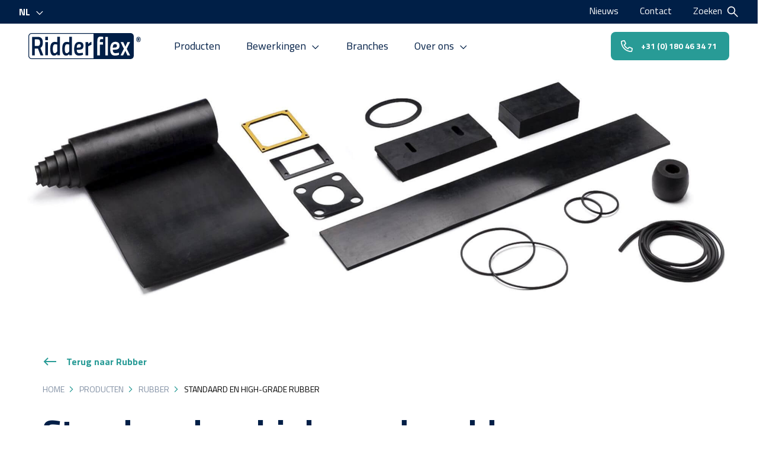

--- FILE ---
content_type: text/html; charset=UTF-8
request_url: https://acc.ridderflex.nl/nl/ridderflex/standaard-en-high-grade-rubber
body_size: 16220
content:
<!DOCTYPE html>
<html lang="nl"  prefix="og: http://ogp.me/ns#">
<head>
    <base href="https://acc.ridderflex.nl/nl/ridderflex/">

    <meta charset="utf-8">
    <meta name="viewport" content="width=device-width, initial-scale=1.0, user-scalable=no">

    <title>Standaard en high-grade rubber - Ridderflex</title>
    <meta name="description" content="Ridderflex biedt u een uitgebreid assortiment aan standaard en high-grade rubber: SBR, NBR, Neopreen, EPDM en butyl rubber.">
    <meta property="og:title" content="Standaard en high-grade rubber">

    <link rel="apple-touch-icon" sizes="180x180" href="https://acc.ridderflex.nl/images/favicon/ridderflex/apple-touch-icon.png">
    <link rel="icon" type="image/png" sizes="32x32" href="https://acc.ridderflex.nl/images/favicon/ridderflex/favicon-32x32.png">
    <link rel="icon" type="image/png" sizes="16x16" href="https://acc.ridderflex.nl/images/favicon/ridderflex/favicon-16x16.png">
    <link rel="manifest" href="https://acc.ridderflex.nl/images/favicon/ridderflex/site.webmanifest">
    <link rel="mask-icon" href="https://acc.ridderflex.nl/images/favicon/ridderflex/safari-pinned-tab.svg" color="#001f47">
    <meta name="msapplication-TileColor" content="#001f47">
    <meta name="theme-color" content="#ffffff">

    
    <link href="https://acc.ridderflex.nl/nl/ridderflex/standaard-en-high-grade-rubber" rel="canonical">

    <link rel="stylesheet" type="text/css" href="https://acc.ridderflex.nl/css/ridderflex-0562d39c8e.min.css">

    

    <script src="https://www.google.com/recaptcha/api.js?onload=vueRecaptchaApiLoaded&render=explicit" async defer></script>
    
</head>
<body>
        <div class="barba-bg"></div>

        <div id="barba-wrapper" class="barba-wrapper">
            <div class="barba-container">
                

                <div id="app" class="site">
                    <header-component inline-template>
    <header :class="{ 'header--search': search }">
        <div :class="{ 'topbar-search--active': search }" class="topbar-search">
            <div class="container-fluid topbar__container">
                <div class="row justify-content-end">
                    <div class="col-24 col-md-16 col-lg-12 col-xl-8 col-xxl-6">
                        <form class="topbar-search__form" action="https://acc.ridderflex.nl/nl/ridderflex/zoeken" method="get">
                            <input class="topbar-search__input" type="search" name="keyword" value="" placeholder="Waar bent u naar op zoek?">
                            <button class="topbar-search__submit" type="submit" title="Zoeken"><svg xmlns="http://www.w3.org/2000/svg" width="24" height="24" viewBox="0 0 24 24" class=""><path fill-rule="evenodd" clip-rule="evenodd" d="M15 9A6 6 0 1 1 3 9a6 6 0 0 1 12 0zm-1.094 6.32a8 8 0 1 1 1.414-1.414l7.347 7.347-1.414 1.414-7.347-7.347z"/></svg></button>
                        </form>
                    </div>
                </div>
            </div>
        </div>
        <div class="header-wrapper" :class="{ 'header-wrapper--search': search, 'header-wrapper--rotopbar': !showTopbar,'header-wrapper--expanded':menuExpanded }">
            <div class="topbar">
                <div class="container-fluid topbar__container">
                    <div class="row align-items-center justify-content-between topbar__row">
                        <div class="col-auto">
                            <language-select inline-template>
        <div class="language-select__wrapper"
             @click="selectOpen = !selectOpen"
             v-click-outside="close">
            <div class="language-select":class="{ 'language-select--open': selectOpen}">
                <div class="language-select__trigger"><span>nl</span>
                    <div class="language-select__arrow"><svg xmlns="http://www.w3.org/2000/svg" width="24" height="24" viewBox="0 0 24 24" fill="#001f47" class=""><path fill-rule="evenodd" clip-rule="evenodd" d="M11.778 14.142l-7.07-7.07-1.415 1.413 8.485 8.486 8.486-8.486-1.415-1.414-7.07 7.071z"/></svg></div>
                </div>
                <div class="language-select__options">
                                            <a href="https://acc.ridderflex.nl/nl/ridderflex/standaard-en-high-grade-rubber"
                           class="language-select__option language-select__option--selected no-barba"
                           data-value="nl">
                                Nederlands
                        </a>
                                            <a href="/en/ridderflex/home_en"
                           class="language-select__option no-barba"
                           data-value="en">
                                English
                        </a>
                                    </div>
            </div>
        </div>
    </language-select>

                        </div>
                        <div class="col-auto">
                            <ul class="topbar__list">
                                <li class="topbar__list-item">
    <a href="https://acc.ridderflex.nl/nl/ridderflex/nieuws" title="Nieuws" class="topbar__item ">Nieuws</a>
</li>
<li class="topbar__list-item">
    <a href="https://acc.ridderflex.nl/nl/ridderflex/contact" title="Contact" class="topbar__item ">Contact</a>
</li>
                                <li class="topbar__list-item">
                                    <span @click="search = !search" class="topbar__item topbar__item--search"><span class="topbar__search">Zoeken</span><template v-if="!search"><svg xmlns="http://www.w3.org/2000/svg" width="24" height="24" viewBox="0 0 24 24" class=""><path fill-rule="evenodd" clip-rule="evenodd" d="M15 9A6 6 0 1 1 3 9a6 6 0 0 1 12 0zm-1.094 6.32a8 8 0 1 1 1.414-1.414l7.347 7.347-1.414 1.414-7.347-7.347z"/></svg></template><template v-if="search"><svg xmlns="http://www.w3.org/2000/svg" width="24" height="24" viewBox="0 0 24 24" class=""><path fill-rule="evenodd" clip-rule="evenodd" d="M20.042 4.707l-7.071 7.071 7.07 7.071-1.414 1.415-7.07-7.072-7.072 7.072-1.414-1.415 7.071-7.07-7.07-7.072 1.413-1.414 7.071 7.071 7.071-7.071 1.415 1.414z"/></svg></template></span>
                                </li>
                            </ul>
                        </div>
                    </div>
                </div>
            </div>

            <div class="header"
                 :class="{ 'header--expanded': menuExpanded, 'header--scrolled': scrolled}">
                <div class="container-fluid position-relative h-100">
                    <div class="row align-items-start align-items-md-center h-100">
                        <div class="col-auto order-1">
                            <a href="https://acc.ridderflex.nl/nl/ridderflex/home" class="header__logo">
                                                                    <svg xmlns="http://www.w3.org/2000/svg" width="329" height="76" viewBox="0 0 329 76" fill="#001F47" class=""><path d="M18.7 18.35h8.2c5 0 7.2 2.9 7.2 9.4 0 6.7-2.2 9.9-7.2 9.9h-8.2v-19.3zm0 26.8h9.2l7.5 19.9h8.2l-8.5-21.8c4-2.1 7-6.2 7-15.4 0-12.2-5.4-16.8-15.2-16.8h-16v54h7.8v-19.9zM57 26.35h-7.5v38.6H57v-38.6zm0-15.4h-7.6v9.6H57v-9.6zm21.2 21.8c2.9 0 6.3.8 6.3.8v19.5s-3.1 5.8-7.2 5.8c-4.7 0-5.8-5-5.8-12.6 0-8.7 1.6-13.5 6.7-13.5zm-3.1 33.1c6.2 0 9.4-5.2 9.4-5.2l.1 4.3H92v-54h-7.5v15.7s-4-1-7.2-1c-9.9 0-13.5 7.3-13.5 20.5.1 12.5 3.2 19.7 11.3 19.7zm38.1-33.1c2.9 0 6.3.8 6.3.8v19.5s-3.1 5.8-7.2 5.8c-4.7 0-5.8-5-5.8-12.6.1-8.7 1.6-13.5 6.7-13.5zm-3 33.1c6.2 0 9.4-5.2 9.4-5.2l.1 4.3h7.4v-54h-7.5v15.7s-4-1-7.2-1c-9.9 0-13.5 7.3-13.5 20.5 0 12.5 3.1 19.7 11.3 19.7zm38-33.5c3.5 0 5.4 1.2 5.4 4.8 0 4.6-2.9 5.4-9.3 5.4h-2.8c0-6 1.8-10.2 6.7-10.2zm-.3 33.4c6.5 0 11.7-2.3 11.7-2.3l-.2-6s-6.1 1.2-10.9 1.2c-4.7 0-7.1-3.4-7.1-8.6v-1.2h2.8c11 0 16.8-2.1 16.8-11.7 0-8.2-4.7-11.4-12.8-11.4-10.4 0-14.4 9-14.4 21.2 0 12.9 4.3 18.8 14.1 18.8zm26.9-26.7s5.1-3.6 9.7-4.8v-8.7c-5.4 1.5-9.8 6.5-9.8 6.5v-5.6h-7.4v38.6h7.5v-26zm84.2-1.9c0-3.6-1.8-4.8-5.4-4.8-4.9 0-6.7 4.2-6.7 10.2h2.8c6.5 0 9.3-.9 9.3-5.4z"/><path d="M297.3 65.05h-7.7l-6-13.2-6.4 13.2h-7.6l9.7-19.2-9.6-19.4h7.8l6.2 13.4 6-13.4h7.6l-9.5 19.4 9.5 19.2zm-43.3-6.4c4.8 0 10.9-1.2 10.9-1.2l.2 6s-5.1 2.3-11.7 2.3c-9.8 0-14.1-5.9-14.1-19 0-12.1 4-21.2 14.4-21.2 8.1 0 12.8 3.2 12.8 11.4 0 9.7-5.8 11.7-16.8 11.7h-2.8v1.4c0 5.2 2.3 8.6 7.1 8.6zm-21.5 6.4h-7.6v-54h7.6v54zm-13.7-47.2s-3.4-.2-5.6-.2c-3.2 0-4.2 1.7-4.2 7v1.7h9.2v7.2H209v31.5h-7.5v-40.4c0-11.1 2.6-14.4 9.8-14.4 2.4 0 7.5.8 7.5.8v6.8zm-28.2 55.9H9.3c-4 0-7.2-3.2-7.2-7.2V9.35c0-4 3.2-7.2 7.2-7.2h181.3v71.6zM298.9.05H9.3C4.2.05 0 4.25 0 9.35v57.2c0 5.2 4.2 9.3 9.3 9.3h289.5c5.2 0 9.3-4.2 9.3-9.3V9.35c.1-5.1-4.1-9.3-9.2-9.3zm23.2 18.5h-1v-2.5h.9c.8 0 1.2.4 1.2 1.2-.1.9-.4 1.3-1.1 1.3zm3-1.4c0-2-1.1-2.8-2.8-2.8h-3.1v8.5h2v-2.7h1.1l.9 2.7h2.1l-1.2-3.1c.7-.5 1-1.2 1-2.6z"/><path d="M322 24.95c-3 0-5.4-2.8-5.4-6.2 0-3.4 2.3-6.3 5.4-6.3 3.1 0 5.4 2.8 5.4 6.3 0 3.4-2.3 6.2-5.4 6.2zm0-14c-3.9 0-6.7 3.3-6.7 7.7 0 4.3 2.9 7.7 6.7 7.7 4.1 0 6.7-3.4 6.7-7.7 0-4.2-2.6-7.7-6.7-7.7z"/></svg>
                                                            </a>
                        </div>

                        <div class="col-auto d-md-none">
                            <a href="tel:+31180463471" class="button header__call-us button--secondary button--icon button--no-margin" title="+31 (0) 180 46 34 71"><svg xmlns="http://www.w3.org/2000/svg" width="24" height="24" viewBox="0 0 24 24" class=""><path fill-rule="evenodd" clip-rule="evenodd" d="M8.367 1.225A2.038 2.038 0 0 0 6.044.052l-4.468 1.03A2.03 2.03 0 0 0 0 3.063C0 14.638 9.381 24 20.937 24a2.03 2.03 0 0 0 1.98-1.574l1.031-4.469a2.044 2.044 0 0 0-1.174-2.326l-.008-.004-4.812-2.062a2.03 2.03 0 0 0-2.37.582l-1.626 1.985a14.95 14.95 0 0 1-6.094-6.095l1.983-1.622a2.029 2.029 0 0 0 .584-2.373L8.37 1.23l-.002-.005zm-1.835.797l2.06 4.808a.03.03 0 0 1 .002.019c-.002.007-.005.01-.007.012l-.005.004L5.375 9.49l.331.705a16.925 16.925 0 0 0 8.095 8.095l.705.33 2.624-3.206c.012-.014.027-.015.036-.011l4.806 2.06a.05.05 0 0 1 .024.022c.005.01.005.017.003.023l-1.03 4.467a.032.032 0 0 1-.02.023.033.033 0 0 1-.012.002C10.485 22 2 13.531 2 3.063c0-.017.01-.028.023-.03L6.493 2a.032.032 0 0 1 .022.003c.01.005.014.012.017.018z"/></svg></a>
                        </div>

                        <div class="col col-md-auto order-2 order-md-3">
                            <div class="d-none d-md-flex">
                                <div class="d-none d-lg-flex">
                                    <a href="tel:+31180463471" class="button button--small button--icon-left button--secondary button--no-margin" title="+31 (0) 180 46 34 71"><svg xmlns="http://www.w3.org/2000/svg" width="24" height="24" viewBox="0 0 24 24" class=""><path fill-rule="evenodd" clip-rule="evenodd" d="M8.367 1.225A2.038 2.038 0 0 0 6.044.052l-4.468 1.03A2.03 2.03 0 0 0 0 3.063C0 14.638 9.381 24 20.937 24a2.03 2.03 0 0 0 1.98-1.574l1.031-4.469a2.044 2.044 0 0 0-1.174-2.326l-.008-.004-4.812-2.062a2.03 2.03 0 0 0-2.37.582l-1.626 1.985a14.95 14.95 0 0 1-6.094-6.095l1.983-1.622a2.029 2.029 0 0 0 .584-2.373L8.37 1.23l-.002-.005zm-1.835.797l2.06 4.808a.03.03 0 0 1 .002.019c-.002.007-.005.01-.007.012l-.005.004L5.375 9.49l.331.705a16.925 16.925 0 0 0 8.095 8.095l.705.33 2.624-3.206c.012-.014.027-.015.036-.011l4.806 2.06a.05.05 0 0 1 .024.022c.005.01.005.017.003.023l-1.03 4.467a.032.032 0 0 1-.02.023.033.033 0 0 1-.012.002C10.485 22 2 13.531 2 3.063c0-.017.01-.028.023-.03L6.493 2a.032.032 0 0 1 .022.003c.01.005.014.012.017.018z"/></svg>+31 (0) 180 46 34 71</a>
                                </div>
                            </div>

                            <div class="d-md-none header__menu-toggle hamburger hamburger--squeeze hamburger--inverted"
                                 :class="{ 'is-active': menuExpanded}" @click="menuExpanded = !menuExpanded">
                                <div class="header__hamburger">
                                    <div class="hamburger-box">
                                        <div class="hamburger-inner"></div>
                                    </div>
                                </div>
                            </div>
                        </div>

                        <div class="col-24 col-md order-3 order-md-2 navigation__wrapper"
                             :class="{ 'navigation__wrapper--active': menuExpanded, 'navigation--scrolled': scrolled}">
                            <nav class="navigation"
                                 :class="{ 'navigation--active': menuExpanded}">
                                <ul class="navigation__list sub-level-0"
                                    :class="{ 'sub-level-0--scrolled': scrolled }"
                                    ref="scrollLock">
                                    <span class="nav-close" @click="closeOverlayMenu"> <svg xmlns="http://www.w3.org/2000/svg" width="24" height="24" viewBox="0 0 24 24" class=""><path fill-rule="evenodd" clip-rule="evenodd" d="M20.042 4.707l-7.071 7.071 7.07 7.071-1.414 1.415-7.07-7.072-7.072 7.072-1.414-1.415 7.071-7.07-7.07-7.072 1.413-1.414 7.071 7.071 7.071-7.071 1.415 1.414z"/></svg> Sluiten</span>
                                                                                                                        <li class="nav-item nav-level__l0  nav-item__has-children ">
    <a href="https://acc.ridderflex.nl/nl/ridderflex/producten" class="nav-link nav-level__l0">
        Producten
    </a>
                                <div class="nav-block__wrapper">
                <ul class="nav-block__is-child nav-level__l1  nav-block__has-children " style="z-index: 1" data-level="1" data-col="0">
            <div class="overlay-menu-1__back" style="display:inline-block;z-index: 1"><svg xmlns="http://www.w3.org/2000/svg" width="24" height="24" viewBox="0 0 24 24" class=""><path fill-rule="evenodd" clip-rule="evenodd" d="M9.707 6.707L8.293 5.293 1.586 12l6.707 6.707 1.414-1.414L5.414 13H23v-2H5.414l4.293-4.293z"/></svg></div>
            <div class="overlay-menu-1__header">
                <h3 class="h4 overlay-menu-1__title">Producten</h3>
                <a href="https://acc.ridderflex.nl/nl/ridderflex/producten" class="textlink textlink--tertiary textlink--icon-right overlay-menu-1__direct">Ga naar Producten <svg xmlns="http://www.w3.org/2000/svg" width="24" height="24" viewBox="0 0 24 24" fill="#ffbe00" class=""><path fill-rule="evenodd" clip-rule="evenodd" d="M18.586 11H1v2h17.586l-4.293 4.293 1.414 1.414L22.414 12l-6.707-6.707-1.414 1.414L18.586 11z"/></svg></a>
                <a href="https://acc.ridderflex.nl/nl/ridderflex/producten" class="overlay-menu-1__sub-direct">Ga naar Producten</a>
            </div>
                            <li class="nav-item nav-level__l1  nav-item__has-children ">
    <a href="https://acc.ridderflex.nl/nl/ridderflex/rubber" class="nav-link nav-level__l1">
        Rubber
    </a>
                            <ul class="nav-block__is-child nav-level__l2  nav-block__has-children " style="z-index: 2" data-level="2" data-col="0">
            <div class="overlay-menu-2__back" style="display:inline-block;z-index: 2"><svg xmlns="http://www.w3.org/2000/svg" width="24" height="24" viewBox="0 0 24 24" class=""><path fill-rule="evenodd" clip-rule="evenodd" d="M9.707 6.707L8.293 5.293 1.586 12l6.707 6.707 1.414-1.414L5.414 13H23v-2H5.414l4.293-4.293z"/></svg></div>
            <div class="overlay-menu-2__header">
                <h3 class="h4 overlay-menu-2__title">Rubber</h3>
                <a href="https://acc.ridderflex.nl/nl/ridderflex/rubber" class="textlink textlink--tertiary textlink--icon-right overlay-menu-2__direct">Ga naar Rubber <svg xmlns="http://www.w3.org/2000/svg" width="24" height="24" viewBox="0 0 24 24" fill="#ffbe00" class=""><path fill-rule="evenodd" clip-rule="evenodd" d="M18.586 11H1v2h17.586l-4.293 4.293 1.414 1.414L22.414 12l-6.707-6.707-1.414 1.414L18.586 11z"/></svg></a>
                <a href="https://acc.ridderflex.nl/nl/ridderflex/rubber" class="overlay-menu-2__sub-direct">Ga naar Rubber</a>
            </div>
                            <li class="nav-item nav-level__l2  nav-item__has-children ">
    <a href="https://acc.ridderflex.nl/nl/ridderflex/rubber-producten" class="nav-link nav-level__l2">
        Rubber producten
    </a>
                            <ul class="nav-block__is-child nav-level__l3  nav-block__has-children " style="z-index: 3" data-level="3" data-col="0">
            <div class="overlay-menu-3__back" style="display:inline-block;z-index: 3"><svg xmlns="http://www.w3.org/2000/svg" width="24" height="24" viewBox="0 0 24 24" class=""><path fill-rule="evenodd" clip-rule="evenodd" d="M9.707 6.707L8.293 5.293 1.586 12l6.707 6.707 1.414-1.414L5.414 13H23v-2H5.414l4.293-4.293z"/></svg></div>
            <div class="overlay-menu-3__header">
                <h3 class="h4 overlay-menu-3__title">Rubber producten</h3>
                <a href="https://acc.ridderflex.nl/nl/ridderflex/rubber-producten" class="textlink textlink--tertiary textlink--icon-right overlay-menu-3__direct">Ga naar Rubber producten <svg xmlns="http://www.w3.org/2000/svg" width="24" height="24" viewBox="0 0 24 24" fill="#ffbe00" class=""><path fill-rule="evenodd" clip-rule="evenodd" d="M18.586 11H1v2h17.586l-4.293 4.293 1.414 1.414L22.414 12l-6.707-6.707-1.414 1.414L18.586 11z"/></svg></a>
                <a href="https://acc.ridderflex.nl/nl/ridderflex/rubber-producten" class="overlay-menu-3__sub-direct">Ga naar Rubber producten</a>
            </div>
                            <li class="nav-item nav-level__l3 ">
    <a href="https://acc.ridderflex.nl/nl/ridderflex/producten/19/rubber-pakking-of-rubber-ring-op-maat" class="nav-link nav-level__l3">
        Rubber ring / rubber pakking
    </a>
    </li>
                            <li class="nav-item nav-level__l3 ">
    <a href="https://acc.ridderflex.nl/nl/ridderflex/producten/21/rubber-vormwerk-enorm-veel-mogelijkheden" class="nav-link nav-level__l3">
        Vormwerk (rubber)
    </a>
    </li>
                            <li class="nav-item nav-level__l3 ">
    <a href="https://acc.ridderflex.nl/nl/ridderflex/producten/23/vouwbalg-rubber-balg" class="nav-link nav-level__l3">
        Vouwbalg / rubber balg
    </a>
    </li>
                            <li class="nav-item nav-level__l3 ">
    <a href="https://acc.ridderflex.nl/nl/ridderflex/producten/16/rubber-manchet-hoes" class="nav-link nav-level__l3">
        Rubber manchet / hoes
    </a>
    </li>
                            <li class="nav-item nav-level__l3 ">
    <a href="https://acc.ridderflex.nl/nl/ridderflex/producten/13/rubber-strook-in-elke-afmeting" class="nav-link nav-level__l3">
        Rubber strook
    </a>
    </li>
                            <li class="nav-item nav-level__l3 ">
    <a href="https://acc.ridderflex.nl/nl/ridderflex/producten/18/rubber-profielen" class="nav-link nav-level__l3">
        Rubber profielen
    </a>
    </li>
                            <li class="nav-item nav-level__l3 ">
    <a href="https://acc.ridderflex.nl/nl/ridderflex/producten/15/rubber-fender" class="nav-link nav-level__l3">
        Rubber fender
    </a>
    </li>
                            <li class="nav-item nav-level__l3 ">
    <a href="https://acc.ridderflex.nl/nl/ridderflex/producten/20/stootrubber" class="nav-link nav-level__l3">
        Stootrubber
    </a>
    </li>
                            <li class="nav-item nav-level__l3 ">
    <a href="https://acc.ridderflex.nl/nl/ridderflex/producten/14/kwelscherm" class="nav-link nav-level__l3">
        Kwelscherm
    </a>
    </li>
                            <li class="nav-item nav-level__l3 ">
    <a href="https://acc.ridderflex.nl/nl/ridderflex/producten/22/rubber-bus-koppelingsrubber" class="nav-link nav-level__l3">
        Rubber bus (koppelingsrubber)
    </a>
    </li>
                            <li class="nav-item nav-level__l3 ">
    <a href="https://acc.ridderflex.nl/nl/ridderflex/producten/17/rubberen-mat-vloerrubber" class="nav-link nav-level__l3">
        Rubberen mat (vloerrubber)
    </a>
    </li>
                    </ul>
            </li>
                            <li class="nav-item nav-level__l2  nav-item__has-children ">
    <a href="https://acc.ridderflex.nl/nl/ridderflex/standaard-en-high-grade-rubber" class="nav-link nav-level__l2">
        Standaard en high-grade rubber
    </a>
                            <ul class="nav-block__is-child nav-level__l3  nav-block__has-children " style="z-index: 3" data-level="3" data-col="0">
            <div class="overlay-menu-3__back" style="display:inline-block;z-index: 3"><svg xmlns="http://www.w3.org/2000/svg" width="24" height="24" viewBox="0 0 24 24" class=""><path fill-rule="evenodd" clip-rule="evenodd" d="M9.707 6.707L8.293 5.293 1.586 12l6.707 6.707 1.414-1.414L5.414 13H23v-2H5.414l4.293-4.293z"/></svg></div>
            <div class="overlay-menu-3__header">
                <h3 class="h4 overlay-menu-3__title">Standaard en high-grade rubber</h3>
                <a href="https://acc.ridderflex.nl/nl/ridderflex/standaard-en-high-grade-rubber" class="textlink textlink--tertiary textlink--icon-right overlay-menu-3__direct">Ga naar Standaard en high-grade rubber <svg xmlns="http://www.w3.org/2000/svg" width="24" height="24" viewBox="0 0 24 24" fill="#ffbe00" class=""><path fill-rule="evenodd" clip-rule="evenodd" d="M18.586 11H1v2h17.586l-4.293 4.293 1.414 1.414L22.414 12l-6.707-6.707-1.414 1.414L18.586 11z"/></svg></a>
                <a href="https://acc.ridderflex.nl/nl/ridderflex/standaard-en-high-grade-rubber" class="overlay-menu-3__sub-direct">Ga naar Standaard en high-grade rubber</a>
            </div>
                            <li class="nav-item nav-level__l3 ">
    <a href="https://acc.ridderflex.nl/nl/ridderflex/producten/24/cr-rubber-neopreen-producten" class="nav-link nav-level__l3">
        CR rubber (Neopreen®) producten
    </a>
    </li>
                            <li class="nav-item nav-level__l3 ">
    <a href="https://acc.ridderflex.nl/nl/ridderflex/producten/26/nbr-rubber-nitril-producten" class="nav-link nav-level__l3">
        NBR rubber (Nitril) producten
    </a>
    </li>
                            <li class="nav-item nav-level__l3 ">
    <a href="https://acc.ridderflex.nl/nl/ridderflex/producten/29/sbr-rubber-producten" class="nav-link nav-level__l3">
        SBR rubber producten
    </a>
    </li>
                            <li class="nav-item nav-level__l3 ">
    <a href="https://acc.ridderflex.nl/nl/ridderflex/producten/30/epdm-rubber-producten" class="nav-link nav-level__l3">
        EPDM rubber producten
    </a>
    </li>
                            <li class="nav-item nav-level__l3 ">
    <a href="https://acc.ridderflex.nl/nl/ridderflex/producten/31/butyl-rubber-producten" class="nav-link nav-level__l3">
        Butyl rubber producten
    </a>
    </li>
                    </ul>
            </li>
                            <li class="nav-item nav-level__l2  nav-item__has-children ">
    <a href="https://acc.ridderflex.nl/nl/ridderflex/slijtvast-rubber" class="nav-link nav-level__l2">
        Slijtvast rubber
    </a>
                            <ul class="nav-block__is-child nav-level__l3  nav-block__has-children " style="z-index: 3" data-level="3" data-col="0">
            <div class="overlay-menu-3__back" style="display:inline-block;z-index: 3"><svg xmlns="http://www.w3.org/2000/svg" width="24" height="24" viewBox="0 0 24 24" class=""><path fill-rule="evenodd" clip-rule="evenodd" d="M9.707 6.707L8.293 5.293 1.586 12l6.707 6.707 1.414-1.414L5.414 13H23v-2H5.414l4.293-4.293z"/></svg></div>
            <div class="overlay-menu-3__header">
                <h3 class="h4 overlay-menu-3__title">Slijtvast rubber</h3>
                <a href="https://acc.ridderflex.nl/nl/ridderflex/slijtvast-rubber" class="textlink textlink--tertiary textlink--icon-right overlay-menu-3__direct">Ga naar Slijtvast rubber <svg xmlns="http://www.w3.org/2000/svg" width="24" height="24" viewBox="0 0 24 24" fill="#ffbe00" class=""><path fill-rule="evenodd" clip-rule="evenodd" d="M18.586 11H1v2h17.586l-4.293 4.293 1.414 1.414L22.414 12l-6.707-6.707-1.414 1.414L18.586 11z"/></svg></a>
                <a href="https://acc.ridderflex.nl/nl/ridderflex/slijtvast-rubber" class="overlay-menu-3__sub-direct">Ga naar Slijtvast rubber</a>
            </div>
                            <li class="nav-item nav-level__l3 ">
    <a href="https://acc.ridderflex.nl/nl/ridderflex/producten/29/sbr-rubber-producten" class="nav-link nav-level__l3">
        SBR rubber producten
    </a>
    </li>
                            <li class="nav-item nav-level__l3 ">
    <a href="https://acc.ridderflex.nl/nl/ridderflex/producten/32/para-rubber-producten" class="nav-link nav-level__l3">
        Para rubber producten
    </a>
    </li>
                            <li class="nav-item nav-level__l3 ">
    <a href="https://acc.ridderflex.nl/nl/ridderflex/producten/33/red-star-rubber-producten" class="nav-link nav-level__l3">
        Red Star rubber producten
    </a>
    </li>
                    </ul>
            </li>
                            <li class="nav-item nav-level__l2  nav-item__has-children ">
    <a href="https://acc.ridderflex.nl/nl/ridderflex/high-tech-rubber" class="nav-link nav-level__l2">
        High-tech rubber
    </a>
                            <ul class="nav-block__is-child nav-level__l3  nav-block__has-children " style="z-index: 3" data-level="3" data-col="0">
            <div class="overlay-menu-3__back" style="display:inline-block;z-index: 3"><svg xmlns="http://www.w3.org/2000/svg" width="24" height="24" viewBox="0 0 24 24" class=""><path fill-rule="evenodd" clip-rule="evenodd" d="M9.707 6.707L8.293 5.293 1.586 12l6.707 6.707 1.414-1.414L5.414 13H23v-2H5.414l4.293-4.293z"/></svg></div>
            <div class="overlay-menu-3__header">
                <h3 class="h4 overlay-menu-3__title">High-tech rubber</h3>
                <a href="https://acc.ridderflex.nl/nl/ridderflex/high-tech-rubber" class="textlink textlink--tertiary textlink--icon-right overlay-menu-3__direct">Ga naar High-tech rubber <svg xmlns="http://www.w3.org/2000/svg" width="24" height="24" viewBox="0 0 24 24" fill="#ffbe00" class=""><path fill-rule="evenodd" clip-rule="evenodd" d="M18.586 11H1v2h17.586l-4.293 4.293 1.414 1.414L22.414 12l-6.707-6.707-1.414 1.414L18.586 11z"/></svg></a>
                <a href="https://acc.ridderflex.nl/nl/ridderflex/high-tech-rubber" class="overlay-menu-3__sub-direct">Ga naar High-tech rubber</a>
            </div>
                            <li class="nav-item nav-level__l3 ">
    <a href="https://acc.ridderflex.nl/nl/ridderflex/producten/34/tpe-rubber-profielen" class="nav-link nav-level__l3">
        TPE rubber profielen
    </a>
    </li>
                            <li class="nav-item nav-level__l3 ">
    <a href="https://acc.ridderflex.nl/nl/ridderflex/producten/35/hypalon-rubber-csm-producten" class="nav-link nav-level__l3">
        Hypalon® rubber (CSM) producten
    </a>
    </li>
                            <li class="nav-item nav-level__l3 ">
    <a href="https://acc.ridderflex.nl/nl/ridderflex/producten/36/siliconen-rubber-vmq-producten" class="nav-link nav-level__l3">
        Siliconen rubber (VMQ) producten
    </a>
    </li>
                            <li class="nav-item nav-level__l3 ">
    <a href="https://acc.ridderflex.nl/nl/ridderflex/producten/37/viton-rubber-producten" class="nav-link nav-level__l3">
        Viton ® rubber producten
    </a>
    </li>
                    </ul>
            </li>
                            <li class="nav-item nav-level__l2  nav-item__has-children ">
    <a href="https://acc.ridderflex.nl/nl/ridderflex/celrubber" class="nav-link nav-level__l2">
        Celrubber
    </a>
                            <ul class="nav-block__is-child nav-level__l3  nav-block__has-children " style="z-index: 3" data-level="3" data-col="0">
            <div class="overlay-menu-3__back" style="display:inline-block;z-index: 3"><svg xmlns="http://www.w3.org/2000/svg" width="24" height="24" viewBox="0 0 24 24" class=""><path fill-rule="evenodd" clip-rule="evenodd" d="M9.707 6.707L8.293 5.293 1.586 12l6.707 6.707 1.414-1.414L5.414 13H23v-2H5.414l4.293-4.293z"/></svg></div>
            <div class="overlay-menu-3__header">
                <h3 class="h4 overlay-menu-3__title">Celrubber</h3>
                <a href="https://acc.ridderflex.nl/nl/ridderflex/celrubber" class="textlink textlink--tertiary textlink--icon-right overlay-menu-3__direct">Ga naar Celrubber <svg xmlns="http://www.w3.org/2000/svg" width="24" height="24" viewBox="0 0 24 24" fill="#ffbe00" class=""><path fill-rule="evenodd" clip-rule="evenodd" d="M18.586 11H1v2h17.586l-4.293 4.293 1.414 1.414L22.414 12l-6.707-6.707-1.414 1.414L18.586 11z"/></svg></a>
                <a href="https://acc.ridderflex.nl/nl/ridderflex/celrubber" class="overlay-menu-3__sub-direct">Ga naar Celrubber</a>
            </div>
                            <li class="nav-item nav-level__l3 ">
    <a href="https://acc.ridderflex.nl/nl/ridderflex/producten/38/epdm-celrubber-producten" class="nav-link nav-level__l3">
        EPDM celrubber producten
    </a>
    </li>
                            <li class="nav-item nav-level__l3 ">
    <a href="https://acc.ridderflex.nl/nl/ridderflex/producten/39/neopreen-celrubber-producten" class="nav-link nav-level__l3">
        Neopreen celrubber producten
    </a>
    </li>
                            <li class="nav-item nav-level__l3 ">
    <a href="https://acc.ridderflex.nl/nl/ridderflex/producten/40/nbr-nitril-celrubber-producten" class="nav-link nav-level__l3">
        NBR (Nitril) celrubber producten
    </a>
    </li>
                    </ul>
            </li>
                            <li class="nav-item nav-level__l2 ">
    <a href="https://acc.ridderflex.nl/nl/ridderflex/producten/9/wit-rubber" class="nav-link nav-level__l2">
        Wit rubber
    </a>
    </li>
                            <li class="nav-item nav-level__l2 ">
    <a href="https://acc.ridderflex.nl/nl/ridderflex/producten/7/mosrubber-moosrubber-producten" class="nav-link nav-level__l2">
        Mosrubber / moosrubber producten
    </a>
    </li>
                            <li class="nav-item nav-level__l2 ">
    <a href="https://acc.ridderflex.nl/nl/ridderflex/producten/10/schuimrubber-producten" class="nav-link nav-level__l2">
        Schuimrubber producten
    </a>
    </li>
                            <li class="nav-item nav-level__l2 ">
    <a href="https://acc.ridderflex.nl/nl/ridderflex/producten/11/dust-seal-rubber" class="nav-link nav-level__l2">
        Dust seal rubber
    </a>
    </li>
                    </ul>
            </li>
                            <li class="nav-item nav-level__l1  nav-item__has-children ">
    <a href="https://acc.ridderflex.nl/nl/ridderflex/kunststoffen" class="nav-link nav-level__l1">
        Kunststoffen
    </a>
                            <ul class="nav-block__is-child nav-level__l2  nav-block__has-children " style="z-index: 2" data-level="2" data-col="0">
            <div class="overlay-menu-2__back" style="display:inline-block;z-index: 2"><svg xmlns="http://www.w3.org/2000/svg" width="24" height="24" viewBox="0 0 24 24" class=""><path fill-rule="evenodd" clip-rule="evenodd" d="M9.707 6.707L8.293 5.293 1.586 12l6.707 6.707 1.414-1.414L5.414 13H23v-2H5.414l4.293-4.293z"/></svg></div>
            <div class="overlay-menu-2__header">
                <h3 class="h4 overlay-menu-2__title">Kunststoffen</h3>
                <a href="https://acc.ridderflex.nl/nl/ridderflex/kunststoffen" class="textlink textlink--tertiary textlink--icon-right overlay-menu-2__direct">Ga naar Kunststoffen <svg xmlns="http://www.w3.org/2000/svg" width="24" height="24" viewBox="0 0 24 24" fill="#ffbe00" class=""><path fill-rule="evenodd" clip-rule="evenodd" d="M18.586 11H1v2h17.586l-4.293 4.293 1.414 1.414L22.414 12l-6.707-6.707-1.414 1.414L18.586 11z"/></svg></a>
                <a href="https://acc.ridderflex.nl/nl/ridderflex/kunststoffen" class="overlay-menu-2__sub-direct">Ga naar Kunststoffen</a>
            </div>
                            <li class="nav-item nav-level__l2  nav-item__has-children ">
    <a href="https://acc.ridderflex.nl/nl/ridderflex/kunststof-producten" class="nav-link nav-level__l2">
        Kunststof producten
    </a>
                            <ul class="nav-block__is-child nav-level__l3  nav-block__has-children " style="z-index: 3" data-level="3" data-col="0">
            <div class="overlay-menu-3__back" style="display:inline-block;z-index: 3"><svg xmlns="http://www.w3.org/2000/svg" width="24" height="24" viewBox="0 0 24 24" class=""><path fill-rule="evenodd" clip-rule="evenodd" d="M9.707 6.707L8.293 5.293 1.586 12l6.707 6.707 1.414-1.414L5.414 13H23v-2H5.414l4.293-4.293z"/></svg></div>
            <div class="overlay-menu-3__header">
                <h3 class="h4 overlay-menu-3__title">Kunststof producten</h3>
                <a href="https://acc.ridderflex.nl/nl/ridderflex/kunststof-producten" class="textlink textlink--tertiary textlink--icon-right overlay-menu-3__direct">Ga naar Kunststof producten <svg xmlns="http://www.w3.org/2000/svg" width="24" height="24" viewBox="0 0 24 24" fill="#ffbe00" class=""><path fill-rule="evenodd" clip-rule="evenodd" d="M18.586 11H1v2h17.586l-4.293 4.293 1.414 1.414L22.414 12l-6.707-6.707-1.414 1.414L18.586 11z"/></svg></a>
                <a href="https://acc.ridderflex.nl/nl/ridderflex/kunststof-producten" class="overlay-menu-3__sub-direct">Ga naar Kunststof producten</a>
            </div>
                            <li class="nav-item nav-level__l3 ">
    <a href="https://acc.ridderflex.nl/nl/ridderflex/producten/42/glijplaat" class="nav-link nav-level__l3">
        Glijplaat
    </a>
    </li>
                            <li class="nav-item nav-level__l3 ">
    <a href="https://acc.ridderflex.nl/nl/ridderflex/producten/44/geleideprofiel" class="nav-link nav-level__l3">
        Geleideprofiel 
    </a>
    </li>
                            <li class="nav-item nav-level__l3 ">
    <a href="https://acc.ridderflex.nl/nl/ridderflex/producten/49/lagerbus" class="nav-link nav-level__l3">
        Lagerbus
    </a>
    </li>
                            <li class="nav-item nav-level__l3 ">
    <a href="https://acc.ridderflex.nl/nl/ridderflex/producten/47/kraagbus" class="nav-link nav-level__l3">
        Kraagbus
    </a>
    </li>
                            <li class="nav-item nav-level__l3 ">
    <a href="https://acc.ridderflex.nl/nl/ridderflex/producten/51/kunststof-flens" class="nav-link nav-level__l3">
        Kunststof flens 
    </a>
    </li>
                            <li class="nav-item nav-level__l3 ">
    <a href="https://acc.ridderflex.nl/nl/ridderflex/producten/43/back-up-ring" class="nav-link nav-level__l3">
        Back up ring
    </a>
    </li>
                            <li class="nav-item nav-level__l3 ">
    <a href="https://acc.ridderflex.nl/nl/ridderflex/producten/50/looprol" class="nav-link nav-level__l3">
        Looprol
    </a>
    </li>
                            <li class="nav-item nav-level__l3 ">
    <a href="https://acc.ridderflex.nl/nl/ridderflex/producten/45/geleiderollen" class="nav-link nav-level__l3">
        Geleiderollen 
    </a>
    </li>
                            <li class="nav-item nav-level__l3 ">
    <a href="https://acc.ridderflex.nl/nl/ridderflex/producten/46/glijlager" class="nav-link nav-level__l3">
        Glijlager
    </a>
    </li>
                            <li class="nav-item nav-level__l3 ">
    <a href="https://acc.ridderflex.nl/nl/ridderflex/producten/48/kunststof-bouten-en-moeren" class="nav-link nav-level__l3">
        Kunststof bouten en moeren
    </a>
    </li>
                    </ul>
            </li>
                            <li class="nav-item nav-level__l2  nav-item__has-children ">
    <a href="https://acc.ridderflex.nl/nl/ridderflex/industriele-kunststoffen" class="nav-link nav-level__l2">
        Industriële kunststoffen
    </a>
                            <ul class="nav-block__is-child nav-level__l3  nav-block__has-children " style="z-index: 3" data-level="3" data-col="0">
            <div class="overlay-menu-3__back" style="display:inline-block;z-index: 3"><svg xmlns="http://www.w3.org/2000/svg" width="24" height="24" viewBox="0 0 24 24" class=""><path fill-rule="evenodd" clip-rule="evenodd" d="M9.707 6.707L8.293 5.293 1.586 12l6.707 6.707 1.414-1.414L5.414 13H23v-2H5.414l4.293-4.293z"/></svg></div>
            <div class="overlay-menu-3__header">
                <h3 class="h4 overlay-menu-3__title">Industriële kunststoffen</h3>
                <a href="https://acc.ridderflex.nl/nl/ridderflex/industriele-kunststoffen" class="textlink textlink--tertiary textlink--icon-right overlay-menu-3__direct">Ga naar Industriële kunststoffen <svg xmlns="http://www.w3.org/2000/svg" width="24" height="24" viewBox="0 0 24 24" fill="#ffbe00" class=""><path fill-rule="evenodd" clip-rule="evenodd" d="M18.586 11H1v2h17.586l-4.293 4.293 1.414 1.414L22.414 12l-6.707-6.707-1.414 1.414L18.586 11z"/></svg></a>
                <a href="https://acc.ridderflex.nl/nl/ridderflex/industriele-kunststoffen" class="overlay-menu-3__sub-direct">Ga naar Industriële kunststoffen</a>
            </div>
                            <li class="nav-item nav-level__l3  nav-item__has-children ">
    <a href="https://acc.ridderflex.nl/nl/ridderflex/polyethyleen" class="nav-link nav-level__l3">
        Polyethyleen
    </a>
                            <ul class="nav-block__is-child nav-level__l4  nav-block__has-children " style="z-index: 4" data-level="4" data-col="0">
            <div class="overlay-menu-4__back" style="display:inline-block;z-index: 4"><svg xmlns="http://www.w3.org/2000/svg" width="24" height="24" viewBox="0 0 24 24" class=""><path fill-rule="evenodd" clip-rule="evenodd" d="M9.707 6.707L8.293 5.293 1.586 12l6.707 6.707 1.414-1.414L5.414 13H23v-2H5.414l4.293-4.293z"/></svg></div>
            <div class="overlay-menu-4__header">
                <h3 class="h4 overlay-menu-4__title">Polyethyleen</h3>
                <a href="https://acc.ridderflex.nl/nl/ridderflex/polyethyleen" class="textlink textlink--tertiary textlink--icon-right overlay-menu-4__direct">Ga naar Polyethyleen <svg xmlns="http://www.w3.org/2000/svg" width="24" height="24" viewBox="0 0 24 24" fill="#ffbe00" class=""><path fill-rule="evenodd" clip-rule="evenodd" d="M18.586 11H1v2h17.586l-4.293 4.293 1.414 1.414L22.414 12l-6.707-6.707-1.414 1.414L18.586 11z"/></svg></a>
                <a href="https://acc.ridderflex.nl/nl/ridderflex/polyethyleen" class="overlay-menu-4__sub-direct">Ga naar Polyethyleen</a>
            </div>
                            <li class="nav-item nav-level__l4 ">
    <a href="https://acc.ridderflex.nl/nl/ridderflex/producten/54/hdpe" class="nav-link nav-level__l4">
        HDPE
    </a>
    </li>
                            <li class="nav-item nav-level__l4 ">
    <a href="https://acc.ridderflex.nl/nl/ridderflex/producten/77/hmpe" class="nav-link nav-level__l4">
        HMPE
    </a>
    </li>
                            <li class="nav-item nav-level__l4 ">
    <a href="https://acc.ridderflex.nl/nl/ridderflex/producten/78/uhmpe" class="nav-link nav-level__l4">
        UHMPE
    </a>
    </li>
                    </ul>
            </li>
                            <li class="nav-item nav-level__l3  nav-item__has-children ">
    <a href="https://acc.ridderflex.nl/nl/ridderflex/pvc" class="nav-link nav-level__l3">
        PVC
    </a>
                            <ul class="nav-block__is-child nav-level__l4  nav-block__has-children " style="z-index: 4" data-level="4" data-col="0">
            <div class="overlay-menu-4__back" style="display:inline-block;z-index: 4"><svg xmlns="http://www.w3.org/2000/svg" width="24" height="24" viewBox="0 0 24 24" class=""><path fill-rule="evenodd" clip-rule="evenodd" d="M9.707 6.707L8.293 5.293 1.586 12l6.707 6.707 1.414-1.414L5.414 13H23v-2H5.414l4.293-4.293z"/></svg></div>
            <div class="overlay-menu-4__header">
                <h3 class="h4 overlay-menu-4__title">PVC</h3>
                <a href="https://acc.ridderflex.nl/nl/ridderflex/pvc" class="textlink textlink--tertiary textlink--icon-right overlay-menu-4__direct">Ga naar PVC <svg xmlns="http://www.w3.org/2000/svg" width="24" height="24" viewBox="0 0 24 24" fill="#ffbe00" class=""><path fill-rule="evenodd" clip-rule="evenodd" d="M18.586 11H1v2h17.586l-4.293 4.293 1.414 1.414L22.414 12l-6.707-6.707-1.414 1.414L18.586 11z"/></svg></a>
                <a href="https://acc.ridderflex.nl/nl/ridderflex/pvc" class="overlay-menu-4__sub-direct">Ga naar PVC</a>
            </div>
                            <li class="nav-item nav-level__l4 ">
    <a href="https://acc.ridderflex.nl/nl/ridderflex/producten/80/transparant-pvc-zacht" class="nav-link nav-level__l4">
        Transparant PVC (zacht)
    </a>
    </li>
                            <li class="nav-item nav-level__l4 ">
    <a href="https://acc.ridderflex.nl/nl/ridderflex/producten/79/hard-pvc" class="nav-link nav-level__l4">
        Hard PVC
    </a>
    </li>
                    </ul>
            </li>
                            <li class="nav-item nav-level__l3 ">
    <a href="https://acc.ridderflex.nl/nl/ridderflex/producten/97/polypropyleen-pp" class="nav-link nav-level__l3">
        Polypropyleen (PP) 
    </a>
    </li>
                    </ul>
            </li>
                            <li class="nav-item nav-level__l2  nav-item__has-children ">
    <a href="https://acc.ridderflex.nl/nl/ridderflex/fluorkunststoffen" class="nav-link nav-level__l2">
        Fluorkunststoffen
    </a>
                            <ul class="nav-block__is-child nav-level__l3  nav-block__has-children " style="z-index: 3" data-level="3" data-col="0">
            <div class="overlay-menu-3__back" style="display:inline-block;z-index: 3"><svg xmlns="http://www.w3.org/2000/svg" width="24" height="24" viewBox="0 0 24 24" class=""><path fill-rule="evenodd" clip-rule="evenodd" d="M9.707 6.707L8.293 5.293 1.586 12l6.707 6.707 1.414-1.414L5.414 13H23v-2H5.414l4.293-4.293z"/></svg></div>
            <div class="overlay-menu-3__header">
                <h3 class="h4 overlay-menu-3__title">Fluorkunststoffen</h3>
                <a href="https://acc.ridderflex.nl/nl/ridderflex/fluorkunststoffen" class="textlink textlink--tertiary textlink--icon-right overlay-menu-3__direct">Ga naar Fluorkunststoffen <svg xmlns="http://www.w3.org/2000/svg" width="24" height="24" viewBox="0 0 24 24" fill="#ffbe00" class=""><path fill-rule="evenodd" clip-rule="evenodd" d="M18.586 11H1v2h17.586l-4.293 4.293 1.414 1.414L22.414 12l-6.707-6.707-1.414 1.414L18.586 11z"/></svg></a>
                <a href="https://acc.ridderflex.nl/nl/ridderflex/fluorkunststoffen" class="overlay-menu-3__sub-direct">Ga naar Fluorkunststoffen</a>
            </div>
                            <li class="nav-item nav-level__l3  nav-item__has-children ">
    <a href="https://acc.ridderflex.nl/nl/ridderflex/ptfe-polytetrafluorethyleen" class="nav-link nav-level__l3">
        PTFE (Polytetrafluorethyleen)
    </a>
                            <ul class="nav-block__is-child nav-level__l4  nav-block__has-children " style="z-index: 4" data-level="4" data-col="0">
            <div class="overlay-menu-4__back" style="display:inline-block;z-index: 4"><svg xmlns="http://www.w3.org/2000/svg" width="24" height="24" viewBox="0 0 24 24" class=""><path fill-rule="evenodd" clip-rule="evenodd" d="M9.707 6.707L8.293 5.293 1.586 12l6.707 6.707 1.414-1.414L5.414 13H23v-2H5.414l4.293-4.293z"/></svg></div>
            <div class="overlay-menu-4__header">
                <h3 class="h4 overlay-menu-4__title">PTFE (Polytetrafluorethyleen)</h3>
                <a href="https://acc.ridderflex.nl/nl/ridderflex/ptfe-polytetrafluorethyleen" class="textlink textlink--tertiary textlink--icon-right overlay-menu-4__direct">Ga naar PTFE (Polytetrafluorethyleen) <svg xmlns="http://www.w3.org/2000/svg" width="24" height="24" viewBox="0 0 24 24" fill="#ffbe00" class=""><path fill-rule="evenodd" clip-rule="evenodd" d="M18.586 11H1v2h17.586l-4.293 4.293 1.414 1.414L22.414 12l-6.707-6.707-1.414 1.414L18.586 11z"/></svg></a>
                <a href="https://acc.ridderflex.nl/nl/ridderflex/ptfe-polytetrafluorethyleen" class="overlay-menu-4__sub-direct">Ga naar PTFE (Polytetrafluorethyleen)</a>
            </div>
                            <li class="nav-item nav-level__l4 ">
    <a href="https://acc.ridderflex.nl/nl/ridderflex/producten/81/ptfe-virgin-ptfe-teflon" class="nav-link nav-level__l4">
        PTFE virgin / PTFE Teflon ®
    </a>
    </li>
                            <li class="nav-item nav-level__l4 ">
    <a href="https://acc.ridderflex.nl/nl/ridderflex/producten/89/ptfe-glas" class="nav-link nav-level__l4">
        PTFE glas
    </a>
    </li>
                            <li class="nav-item nav-level__l4 ">
    <a href="https://acc.ridderflex.nl/nl/ridderflex/producten/87/ptfe-grafiet-producten-ook-met-kool-of-glas" class="nav-link nav-level__l4">
        PTFE grafiet producten (ook met kool of glas)
    </a>
    </li>
                            <li class="nav-item nav-level__l4 ">
    <a href="https://acc.ridderflex.nl/nl/ridderflex/producten/92/ptfe-e-kohle" class="nav-link nav-level__l4">
        PTFE e-kohle
    </a>
    </li>
                            <li class="nav-item nav-level__l4 ">
    <a href="https://acc.ridderflex.nl/nl/ridderflex/producten/88/ptfe-geetst" class="nav-link nav-level__l4">
        PTFE geëtst
    </a>
    </li>
                            <li class="nav-item nav-level__l4 ">
    <a href="https://acc.ridderflex.nl/nl/ridderflex/producten/150/ptfe-kool" class="nav-link nav-level__l4">
        PTFE kool 
    </a>
    </li>
                            <li class="nav-item nav-level__l4 ">
    <a href="https://acc.ridderflex.nl/nl/ridderflex/producten/82/ptfe-rvs" class="nav-link nav-level__l4">
        PTFE RVS
    </a>
    </li>
                            <li class="nav-item nav-level__l4 ">
    <a href="https://acc.ridderflex.nl/nl/ridderflex/producten/148/ptfe-glasmos" class="nav-link nav-level__l4">
        PTFE glas/MoS
    </a>
    </li>
                            <li class="nav-item nav-level__l4 ">
    <a href="https://acc.ridderflex.nl/nl/ridderflex/producten/85/ptfe-maroon" class="nav-link nav-level__l4">
        PTFE maroon
    </a>
    </li>
                            <li class="nav-item nav-level__l4 ">
    <a href="https://acc.ridderflex.nl/nl/ridderflex/producten/90/ptfe-brons" class="nav-link nav-level__l4">
        PTFE brons
    </a>
    </li>
                            <li class="nav-item nav-level__l4 ">
    <a href="https://acc.ridderflex.nl/nl/ridderflex/producten/91/ptfe-ekonol" class="nav-link nav-level__l4">
        PTFE ekonol
    </a>
    </li>
                            <li class="nav-item nav-level__l4 ">
    <a href="https://acc.ridderflex.nl/nl/ridderflex/producten/93/ptfe-vx1" class="nav-link nav-level__l4">
        PTFE VX1
    </a>
    </li>
                            <li class="nav-item nav-level__l4 ">
    <a href="https://acc.ridderflex.nl/nl/ridderflex/producten/127/ptfe-speciale-toevoegingen-compounds" class="nav-link nav-level__l4">
        PTFE speciale toevoegingen (compounds) 
    </a>
    </li>
                    </ul>
            </li>
                            <li class="nav-item nav-level__l3 ">
    <a href="https://acc.ridderflex.nl/nl/ridderflex/producten/123/pvdf" class="nav-link nav-level__l3">
        PVDF
    </a>
    </li>
                            <li class="nav-item nav-level__l3 ">
    <a href="https://acc.ridderflex.nl/nl/ridderflex/producten/124/pctfe" class="nav-link nav-level__l3">
        PCTFE
    </a>
    </li>
                            <li class="nav-item nav-level__l3 ">
    <a href="https://acc.ridderflex.nl/nl/ridderflex/producten/126/tfm-ptfe-producten" class="nav-link nav-level__l3">
        TFM PTFE producten 
    </a>
    </li>
                            <li class="nav-item nav-level__l3 ">
    <a href="https://acc.ridderflex.nl/nl/ridderflex/producten/125/fep" class="nav-link nav-level__l3">
        FEP 
    </a>
    </li>
                    </ul>
            </li>
                            <li class="nav-item nav-level__l2  nav-item__has-children ">
    <a href="https://acc.ridderflex.nl/nl/ridderflex/slijtvaste-kunststoffen" class="nav-link nav-level__l2">
        Slijtvaste kunststoffen
    </a>
                            <ul class="nav-block__is-child nav-level__l3  nav-block__has-children " style="z-index: 3" data-level="3" data-col="0">
            <div class="overlay-menu-3__back" style="display:inline-block;z-index: 3"><svg xmlns="http://www.w3.org/2000/svg" width="24" height="24" viewBox="0 0 24 24" class=""><path fill-rule="evenodd" clip-rule="evenodd" d="M9.707 6.707L8.293 5.293 1.586 12l6.707 6.707 1.414-1.414L5.414 13H23v-2H5.414l4.293-4.293z"/></svg></div>
            <div class="overlay-menu-3__header">
                <h3 class="h4 overlay-menu-3__title">Slijtvaste kunststoffen</h3>
                <a href="https://acc.ridderflex.nl/nl/ridderflex/slijtvaste-kunststoffen" class="textlink textlink--tertiary textlink--icon-right overlay-menu-3__direct">Ga naar Slijtvaste kunststoffen <svg xmlns="http://www.w3.org/2000/svg" width="24" height="24" viewBox="0 0 24 24" fill="#ffbe00" class=""><path fill-rule="evenodd" clip-rule="evenodd" d="M18.586 11H1v2h17.586l-4.293 4.293 1.414 1.414L22.414 12l-6.707-6.707-1.414 1.414L18.586 11z"/></svg></a>
                <a href="https://acc.ridderflex.nl/nl/ridderflex/slijtvaste-kunststoffen" class="overlay-menu-3__sub-direct">Ga naar Slijtvaste kunststoffen</a>
            </div>
                            <li class="nav-item nav-level__l3  nav-item__has-children ">
    <a href="https://acc.ridderflex.nl/nl/ridderflex/polyamide-pa-nylon" class="nav-link nav-level__l3">
        Polyamide (PA) / Nylon
    </a>
                            <ul class="nav-block__is-child nav-level__l4  nav-block__has-children " style="z-index: 4" data-level="4" data-col="0">
            <div class="overlay-menu-4__back" style="display:inline-block;z-index: 4"><svg xmlns="http://www.w3.org/2000/svg" width="24" height="24" viewBox="0 0 24 24" class=""><path fill-rule="evenodd" clip-rule="evenodd" d="M9.707 6.707L8.293 5.293 1.586 12l6.707 6.707 1.414-1.414L5.414 13H23v-2H5.414l4.293-4.293z"/></svg></div>
            <div class="overlay-menu-4__header">
                <h3 class="h4 overlay-menu-4__title">Polyamide (PA) / Nylon</h3>
                <a href="https://acc.ridderflex.nl/nl/ridderflex/polyamide-pa-nylon" class="textlink textlink--tertiary textlink--icon-right overlay-menu-4__direct">Ga naar Polyamide (PA) / Nylon <svg xmlns="http://www.w3.org/2000/svg" width="24" height="24" viewBox="0 0 24 24" fill="#ffbe00" class=""><path fill-rule="evenodd" clip-rule="evenodd" d="M18.586 11H1v2h17.586l-4.293 4.293 1.414 1.414L22.414 12l-6.707-6.707-1.414 1.414L18.586 11z"/></svg></a>
                <a href="https://acc.ridderflex.nl/nl/ridderflex/polyamide-pa-nylon" class="overlay-menu-4__sub-direct">Ga naar Polyamide (PA) / Nylon</a>
            </div>
                            <li class="nav-item nav-level__l4 ">
    <a href="https://acc.ridderflex.nl/nl/ridderflex/producten/112/pa6-nylon-6-naturel" class="nav-link nav-level__l4">
        PA6 / Nylon 6 
    </a>
    </li>
                            <li class="nav-item nav-level__l4 ">
    <a href="https://acc.ridderflex.nl/nl/ridderflex/producten/111/pa66-nylon-66" class="nav-link nav-level__l4">
        PA6.6 / Nylon 6.6
    </a>
    </li>
                            <li class="nav-item nav-level__l4 ">
    <a href="https://acc.ridderflex.nl/nl/ridderflex/producten/119/gietnylon" class="nav-link nav-level__l4">
        Gietnylon 
    </a>
    </li>
                            <li class="nav-item nav-level__l4 ">
    <a href="https://acc.ridderflex.nl/nl/ridderflex/producten/114/nylon-oliegevuld" class="nav-link nav-level__l4">
        Nylon oliegevuld 
    </a>
    </li>
                            <li class="nav-item nav-level__l4 ">
    <a href="https://acc.ridderflex.nl/nl/ridderflex/producten/115/gietnylon-oliegevuld" class="nav-link nav-level__l4">
        Gietnylon oliegevuld 
    </a>
    </li>
                            <li class="nav-item nav-level__l4 ">
    <a href="https://acc.ridderflex.nl/nl/ridderflex/producten/110/devlon" class="nav-link nav-level__l4">
        Devlon ®
    </a>
    </li>
                            <li class="nav-item nav-level__l4 ">
    <a href="https://acc.ridderflex.nl/nl/ridderflex/producten/116/nylatron-gsm" class="nav-link nav-level__l4">
        Nylatron ® GSM 
    </a>
    </li>
                            <li class="nav-item nav-level__l4 ">
    <a href="https://acc.ridderflex.nl/nl/ridderflex/producten/117/nylatron-nsm" class="nav-link nav-level__l4">
        Nylatron ® NSM 
    </a>
    </li>
                            <li class="nav-item nav-level__l4 ">
    <a href="https://acc.ridderflex.nl/nl/ridderflex/producten/118/nylatron-mc901" class="nav-link nav-level__l4">
        Nylatron ® MC901
    </a>
    </li>
                    </ul>
            </li>
                            <li class="nav-item nav-level__l3 ">
    <a href="https://acc.ridderflex.nl/nl/ridderflex/producten/106/vesconite" class="nav-link nav-level__l3">
        Vesconite ®
    </a>
    </li>
                            <li class="nav-item nav-level__l3 ">
    <a href="https://acc.ridderflex.nl/nl/ridderflex/producten/107/pom-delrin" class="nav-link nav-level__l3">
        POM (Delrin ®)
    </a>
    </li>
                            <li class="nav-item nav-level__l3 ">
    <a href="https://acc.ridderflex.nl/nl/ridderflex/producten/109/petp" class="nav-link nav-level__l3">
        PETP
    </a>
    </li>
                            <li class="nav-item nav-level__l3 ">
    <a href="https://acc.ridderflex.nl/nl/ridderflex/producten/56/pu-plaat-en-staf-6590-shore-a" class="nav-link nav-level__l3">
        PU plaat en staf 65/90 Shore A
    </a>
    </li>
                    </ul>
            </li>
                            <li class="nav-item nav-level__l2  nav-item__has-children ">
    <a href="https://acc.ridderflex.nl/nl/ridderflex/high-tech-kunststoffen" class="nav-link nav-level__l2">
        High-tech kunststoffen
    </a>
                            <ul class="nav-block__is-child nav-level__l3  nav-block__has-children " style="z-index: 3" data-level="3" data-col="0">
            <div class="overlay-menu-3__back" style="display:inline-block;z-index: 3"><svg xmlns="http://www.w3.org/2000/svg" width="24" height="24" viewBox="0 0 24 24" class=""><path fill-rule="evenodd" clip-rule="evenodd" d="M9.707 6.707L8.293 5.293 1.586 12l6.707 6.707 1.414-1.414L5.414 13H23v-2H5.414l4.293-4.293z"/></svg></div>
            <div class="overlay-menu-3__header">
                <h3 class="h4 overlay-menu-3__title">High-tech kunststoffen</h3>
                <a href="https://acc.ridderflex.nl/nl/ridderflex/high-tech-kunststoffen" class="textlink textlink--tertiary textlink--icon-right overlay-menu-3__direct">Ga naar High-tech kunststoffen <svg xmlns="http://www.w3.org/2000/svg" width="24" height="24" viewBox="0 0 24 24" fill="#ffbe00" class=""><path fill-rule="evenodd" clip-rule="evenodd" d="M18.586 11H1v2h17.586l-4.293 4.293 1.414 1.414L22.414 12l-6.707-6.707-1.414 1.414L18.586 11z"/></svg></a>
                <a href="https://acc.ridderflex.nl/nl/ridderflex/high-tech-kunststoffen" class="overlay-menu-3__sub-direct">Ga naar High-tech kunststoffen</a>
            </div>
                            <li class="nav-item nav-level__l3  nav-item__has-children ">
    <a href="https://acc.ridderflex.nl/nl/ridderflex/peek-kunststof" class="nav-link nav-level__l3">
        PEEK
    </a>
                            <ul class="nav-block__is-child nav-level__l4  nav-block__has-children " style="z-index: 4" data-level="4" data-col="0">
            <div class="overlay-menu-4__back" style="display:inline-block;z-index: 4"><svg xmlns="http://www.w3.org/2000/svg" width="24" height="24" viewBox="0 0 24 24" class=""><path fill-rule="evenodd" clip-rule="evenodd" d="M9.707 6.707L8.293 5.293 1.586 12l6.707 6.707 1.414-1.414L5.414 13H23v-2H5.414l4.293-4.293z"/></svg></div>
            <div class="overlay-menu-4__header">
                <h3 class="h4 overlay-menu-4__title">PEEK</h3>
                <a href="https://acc.ridderflex.nl/nl/ridderflex/peek-kunststof" class="textlink textlink--tertiary textlink--icon-right overlay-menu-4__direct">Ga naar PEEK <svg xmlns="http://www.w3.org/2000/svg" width="24" height="24" viewBox="0 0 24 24" fill="#ffbe00" class=""><path fill-rule="evenodd" clip-rule="evenodd" d="M18.586 11H1v2h17.586l-4.293 4.293 1.414 1.414L22.414 12l-6.707-6.707-1.414 1.414L18.586 11z"/></svg></a>
                <a href="https://acc.ridderflex.nl/nl/ridderflex/peek-kunststof" class="overlay-menu-4__sub-direct">Ga naar PEEK</a>
            </div>
                            <li class="nav-item nav-level__l4 ">
    <a href="https://acc.ridderflex.nl/nl/ridderflex/producten/100/peek" class="nav-link nav-level__l4">
        PEEK
    </a>
    </li>
                            <li class="nav-item nav-level__l4 ">
    <a href="https://acc.ridderflex.nl/nl/ridderflex/producten/102/peek-pvx-en-peek-grafiet-producten" class="nav-link nav-level__l4">
        PEEK PVX ® en PEEK grafiet producten 
    </a>
    </li>
                            <li class="nav-item nav-level__l4 ">
    <a href="https://acc.ridderflex.nl/nl/ridderflex/producten/103/arlon-1000-en-arlon-1555-producten" class="nav-link nav-level__l4">
        Arlon ® 1000 en Arlon ® 1555 producten 
    </a>
    </li>
                            <li class="nav-item nav-level__l4 ">
    <a href="https://acc.ridderflex.nl/nl/ridderflex/producten/104/peek-ptfe" class="nav-link nav-level__l4">
        PEEK PTFE 
    </a>
    </li>
                    </ul>
            </li>
                            <li class="nav-item nav-level__l3 ">
    <a href="https://acc.ridderflex.nl/nl/ridderflex/producten/105/vespel-sp-21" class="nav-link nav-level__l3">
        Vespel ® SP-21
    </a>
    </li>
                    </ul>
            </li>
                            <li class="nav-item nav-level__l2  nav-item__has-children ">
    <a href="https://acc.ridderflex.nl/nl/ridderflex/transparante-kunststoffen" class="nav-link nav-level__l2">
        Transparante kunststoffen
    </a>
                            <ul class="nav-block__is-child nav-level__l3  nav-block__has-children " style="z-index: 3" data-level="3" data-col="0">
            <div class="overlay-menu-3__back" style="display:inline-block;z-index: 3"><svg xmlns="http://www.w3.org/2000/svg" width="24" height="24" viewBox="0 0 24 24" class=""><path fill-rule="evenodd" clip-rule="evenodd" d="M9.707 6.707L8.293 5.293 1.586 12l6.707 6.707 1.414-1.414L5.414 13H23v-2H5.414l4.293-4.293z"/></svg></div>
            <div class="overlay-menu-3__header">
                <h3 class="h4 overlay-menu-3__title">Transparante kunststoffen</h3>
                <a href="https://acc.ridderflex.nl/nl/ridderflex/transparante-kunststoffen" class="textlink textlink--tertiary textlink--icon-right overlay-menu-3__direct">Ga naar Transparante kunststoffen <svg xmlns="http://www.w3.org/2000/svg" width="24" height="24" viewBox="0 0 24 24" fill="#ffbe00" class=""><path fill-rule="evenodd" clip-rule="evenodd" d="M18.586 11H1v2h17.586l-4.293 4.293 1.414 1.414L22.414 12l-6.707-6.707-1.414 1.414L18.586 11z"/></svg></a>
                <a href="https://acc.ridderflex.nl/nl/ridderflex/transparante-kunststoffen" class="overlay-menu-3__sub-direct">Ga naar Transparante kunststoffen</a>
            </div>
                            <li class="nav-item nav-level__l3 ">
    <a href="https://acc.ridderflex.nl/nl/ridderflex/producten/80/transparant-pvc-zacht" class="nav-link nav-level__l3">
        Transparant PVC (zacht)
    </a>
    </li>
                            <li class="nav-item nav-level__l3 ">
    <a href="https://acc.ridderflex.nl/nl/ridderflex/producten/98/polycarbonaat-lexan" class="nav-link nav-level__l3">
        Polycarbonaat (Lexan®)
    </a>
    </li>
                            <li class="nav-item nav-level__l3 ">
    <a href="https://acc.ridderflex.nl/nl/ridderflex/producten/99/acrylaat-perspex" class="nav-link nav-level__l3">
        Acrylaat (Perspex ®)
    </a>
    </li>
                    </ul>
            </li>
                    </ul>
            </li>
                            <li class="nav-item nav-level__l1  nav-item__has-children ">
    <a href="https://acc.ridderflex.nl/nl/ridderflex/polyurethaan" class="nav-link nav-level__l1">
        Polyurethaan
    </a>
                            <ul class="nav-block__is-child nav-level__l2  nav-block__has-children " style="z-index: 2" data-level="2" data-col="0">
            <div class="overlay-menu-2__back" style="display:inline-block;z-index: 2"><svg xmlns="http://www.w3.org/2000/svg" width="24" height="24" viewBox="0 0 24 24" class=""><path fill-rule="evenodd" clip-rule="evenodd" d="M9.707 6.707L8.293 5.293 1.586 12l6.707 6.707 1.414-1.414L5.414 13H23v-2H5.414l4.293-4.293z"/></svg></div>
            <div class="overlay-menu-2__header">
                <h3 class="h4 overlay-menu-2__title">Polyurethaan</h3>
                <a href="https://acc.ridderflex.nl/nl/ridderflex/polyurethaan" class="textlink textlink--tertiary textlink--icon-right overlay-menu-2__direct">Ga naar Polyurethaan <svg xmlns="http://www.w3.org/2000/svg" width="24" height="24" viewBox="0 0 24 24" fill="#ffbe00" class=""><path fill-rule="evenodd" clip-rule="evenodd" d="M18.586 11H1v2h17.586l-4.293 4.293 1.414 1.414L22.414 12l-6.707-6.707-1.414 1.414L18.586 11z"/></svg></a>
                <a href="https://acc.ridderflex.nl/nl/ridderflex/polyurethaan" class="overlay-menu-2__sub-direct">Ga naar Polyurethaan</a>
            </div>
                            <li class="nav-item nav-level__l2 ">
    <a href="https://acc.ridderflex.nl/nl/ridderflex/producten/52/polyurethaan-producten" class="nav-link nav-level__l2">
        Polyurethaan producten
    </a>
    </li>
                            <li class="nav-item nav-level__l2 ">
    <a href="https://acc.ridderflex.nl/nl/ridderflex/producten/53/polargard-steel-en-canvas-slijtplaat-bekleding" class="nav-link nav-level__l2">
        Polargard® steel en canvas slijtplaat / bekleding
    </a>
    </li>
                            <li class="nav-item nav-level__l2 ">
    <a href="https://acc.ridderflex.nl/nl/ridderflex/producten/55/polyurethaan-opleggingen-oplegblok" class="nav-link nav-level__l2">
        Polyurethaan opleggingen / oplegblok
    </a>
    </li>
                            <li class="nav-item nav-level__l2 ">
    <a href="https://acc.ridderflex.nl/nl/ridderflex/producten/56/pu-plaat-en-staf-6590-shore-a" class="nav-link nav-level__l2">
        PU plaat en staf 65/90 Shore A
    </a>
    </li>
                    </ul>
            </li>
                            <li class="nav-item nav-level__l1  nav-item__has-children ">
    <a href="https://acc.ridderflex.nl/nl/ridderflex/afdichtingen" class="nav-link nav-level__l1">
        Afdichtingen
    </a>
                            <ul class="nav-block__is-child nav-level__l2  nav-block__has-children " style="z-index: 2" data-level="2" data-col="0">
            <div class="overlay-menu-2__back" style="display:inline-block;z-index: 2"><svg xmlns="http://www.w3.org/2000/svg" width="24" height="24" viewBox="0 0 24 24" class=""><path fill-rule="evenodd" clip-rule="evenodd" d="M9.707 6.707L8.293 5.293 1.586 12l6.707 6.707 1.414-1.414L5.414 13H23v-2H5.414l4.293-4.293z"/></svg></div>
            <div class="overlay-menu-2__header">
                <h3 class="h4 overlay-menu-2__title">Afdichtingen</h3>
                <a href="https://acc.ridderflex.nl/nl/ridderflex/afdichtingen" class="textlink textlink--tertiary textlink--icon-right overlay-menu-2__direct">Ga naar Afdichtingen <svg xmlns="http://www.w3.org/2000/svg" width="24" height="24" viewBox="0 0 24 24" fill="#ffbe00" class=""><path fill-rule="evenodd" clip-rule="evenodd" d="M18.586 11H1v2h17.586l-4.293 4.293 1.414 1.414L22.414 12l-6.707-6.707-1.414 1.414L18.586 11z"/></svg></a>
                <a href="https://acc.ridderflex.nl/nl/ridderflex/afdichtingen" class="overlay-menu-2__sub-direct">Ga naar Afdichtingen</a>
            </div>
                            <li class="nav-item nav-level__l2  nav-item__has-children ">
    <a href="https://acc.ridderflex.nl/nl/ridderflex/flensafdichtingen" class="nav-link nav-level__l2">
        Flensafdichtingen
    </a>
                            <ul class="nav-block__is-child nav-level__l3  nav-block__has-children " style="z-index: 3" data-level="3" data-col="0">
            <div class="overlay-menu-3__back" style="display:inline-block;z-index: 3"><svg xmlns="http://www.w3.org/2000/svg" width="24" height="24" viewBox="0 0 24 24" class=""><path fill-rule="evenodd" clip-rule="evenodd" d="M9.707 6.707L8.293 5.293 1.586 12l6.707 6.707 1.414-1.414L5.414 13H23v-2H5.414l4.293-4.293z"/></svg></div>
            <div class="overlay-menu-3__header">
                <h3 class="h4 overlay-menu-3__title">Flensafdichtingen</h3>
                <a href="https://acc.ridderflex.nl/nl/ridderflex/flensafdichtingen" class="textlink textlink--tertiary textlink--icon-right overlay-menu-3__direct">Ga naar Flensafdichtingen <svg xmlns="http://www.w3.org/2000/svg" width="24" height="24" viewBox="0 0 24 24" fill="#ffbe00" class=""><path fill-rule="evenodd" clip-rule="evenodd" d="M18.586 11H1v2h17.586l-4.293 4.293 1.414 1.414L22.414 12l-6.707-6.707-1.414 1.414L18.586 11z"/></svg></a>
                <a href="https://acc.ridderflex.nl/nl/ridderflex/flensafdichtingen" class="overlay-menu-3__sub-direct">Ga naar Flensafdichtingen</a>
            </div>
                            <li class="nav-item nav-level__l3  nav-item__has-children ">
    <a href="https://acc.ridderflex.nl/nl/ridderflex/flenspakking-hoge-druk" class="nav-link nav-level__l3">
        Flenspakking (hoge druk)
    </a>
                            <ul class="nav-block__is-child nav-level__l4  nav-block__has-children " style="z-index: 4" data-level="4" data-col="0">
            <div class="overlay-menu-4__back" style="display:inline-block;z-index: 4"><svg xmlns="http://www.w3.org/2000/svg" width="24" height="24" viewBox="0 0 24 24" class=""><path fill-rule="evenodd" clip-rule="evenodd" d="M9.707 6.707L8.293 5.293 1.586 12l6.707 6.707 1.414-1.414L5.414 13H23v-2H5.414l4.293-4.293z"/></svg></div>
            <div class="overlay-menu-4__header">
                <h3 class="h4 overlay-menu-4__title">Flenspakking (hoge druk)</h3>
                <a href="https://acc.ridderflex.nl/nl/ridderflex/flenspakking-hoge-druk" class="textlink textlink--tertiary textlink--icon-right overlay-menu-4__direct">Ga naar Flenspakking (hoge druk) <svg xmlns="http://www.w3.org/2000/svg" width="24" height="24" viewBox="0 0 24 24" fill="#ffbe00" class=""><path fill-rule="evenodd" clip-rule="evenodd" d="M18.586 11H1v2h17.586l-4.293 4.293 1.414 1.414L22.414 12l-6.707-6.707-1.414 1.414L18.586 11z"/></svg></a>
                <a href="https://acc.ridderflex.nl/nl/ridderflex/flenspakking-hoge-druk" class="overlay-menu-4__sub-direct">Ga naar Flenspakking (hoge druk)</a>
            </div>
                            <li class="nav-item nav-level__l4 ">
    <a href="https://acc.ridderflex.nl/nl/ridderflex/producten/64/ridderflex-universal-pakkingplaat" class="nav-link nav-level__l4">
        Ridderflex Universal® pakkingplaat
    </a>
    </li>
                            <li class="nav-item nav-level__l4 ">
    <a href="https://acc.ridderflex.nl/nl/ridderflex/producten/65/afm-34-en-afm-30-producten" class="nav-link nav-level__l4">
        AFM 34 en AFM 30 producten
    </a>
    </li>
                    </ul>
            </li>
                            <li class="nav-item nav-level__l3  nav-item__has-children ">
    <a href="https://acc.ridderflex.nl/nl/ridderflex/grafietplaat-hoge-druk" class="nav-link nav-level__l3">
        Grafietplaat (hoge druk)
    </a>
                            <ul class="nav-block__is-child nav-level__l4  nav-block__has-children " style="z-index: 4" data-level="4" data-col="0">
            <div class="overlay-menu-4__back" style="display:inline-block;z-index: 4"><svg xmlns="http://www.w3.org/2000/svg" width="24" height="24" viewBox="0 0 24 24" class=""><path fill-rule="evenodd" clip-rule="evenodd" d="M9.707 6.707L8.293 5.293 1.586 12l6.707 6.707 1.414-1.414L5.414 13H23v-2H5.414l4.293-4.293z"/></svg></div>
            <div class="overlay-menu-4__header">
                <h3 class="h4 overlay-menu-4__title">Grafietplaat (hoge druk)</h3>
                <a href="https://acc.ridderflex.nl/nl/ridderflex/grafietplaat-hoge-druk" class="textlink textlink--tertiary textlink--icon-right overlay-menu-4__direct">Ga naar Grafietplaat (hoge druk) <svg xmlns="http://www.w3.org/2000/svg" width="24" height="24" viewBox="0 0 24 24" fill="#ffbe00" class=""><path fill-rule="evenodd" clip-rule="evenodd" d="M18.586 11H1v2h17.586l-4.293 4.293 1.414 1.414L22.414 12l-6.707-6.707-1.414 1.414L18.586 11z"/></svg></a>
                <a href="https://acc.ridderflex.nl/nl/ridderflex/grafietplaat-hoge-druk" class="overlay-menu-4__sub-direct">Ga naar Grafietplaat (hoge druk)</a>
            </div>
                            <li class="nav-item nav-level__l4 ">
    <a href="https://acc.ridderflex.nl/nl/ridderflex/producten/66/grafiet-pakking-spijker-plaat" class="nav-link nav-level__l4">
        Grafiet pakking (spijker) plaat 
    </a>
    </li>
                            <li class="nav-item nav-level__l4 ">
    <a href="https://acc.ridderflex.nl/nl/ridderflex/producten/67/grafiet-sigraflex-hd-producten" class="nav-link nav-level__l4">
        Grafiet Sigraflex ® HD producten 
    </a>
    </li>
                    </ul>
            </li>
                            <li class="nav-item nav-level__l3  nav-item__has-children ">
    <a href="https://acc.ridderflex.nl/nl/ridderflex/ptfe-afdichting" class="nav-link nav-level__l3">
        PTFE afdichting
    </a>
                            <ul class="nav-block__is-child nav-level__l4  nav-block__has-children " style="z-index: 4" data-level="4" data-col="0">
            <div class="overlay-menu-4__back" style="display:inline-block;z-index: 4"><svg xmlns="http://www.w3.org/2000/svg" width="24" height="24" viewBox="0 0 24 24" class=""><path fill-rule="evenodd" clip-rule="evenodd" d="M9.707 6.707L8.293 5.293 1.586 12l6.707 6.707 1.414-1.414L5.414 13H23v-2H5.414l4.293-4.293z"/></svg></div>
            <div class="overlay-menu-4__header">
                <h3 class="h4 overlay-menu-4__title">PTFE afdichting</h3>
                <a href="https://acc.ridderflex.nl/nl/ridderflex/ptfe-afdichting" class="textlink textlink--tertiary textlink--icon-right overlay-menu-4__direct">Ga naar PTFE afdichting <svg xmlns="http://www.w3.org/2000/svg" width="24" height="24" viewBox="0 0 24 24" fill="#ffbe00" class=""><path fill-rule="evenodd" clip-rule="evenodd" d="M18.586 11H1v2h17.586l-4.293 4.293 1.414 1.414L22.414 12l-6.707-6.707-1.414 1.414L18.586 11z"/></svg></a>
                <a href="https://acc.ridderflex.nl/nl/ridderflex/ptfe-afdichting" class="overlay-menu-4__sub-direct">Ga naar PTFE afdichting</a>
            </div>
                            <li class="nav-item nav-level__l4 ">
    <a href="https://acc.ridderflex.nl/nl/ridderflex/producten/68/ptfe-enveloppe-pakking" class="nav-link nav-level__l4">
        PTFE enveloppe pakking 
    </a>
    </li>
                            <li class="nav-item nav-level__l4 ">
    <a href="https://acc.ridderflex.nl/nl/ridderflex/producten/69/ptfe-band-teflon-band" class="nav-link nav-level__l4">
        PTFE band / Teflon ® band
    </a>
    </li>
                            <li class="nav-item nav-level__l4 ">
    <a href="https://acc.ridderflex.nl/nl/ridderflex/producten/70/ptfe-steellined-gaskets" class="nav-link nav-level__l4">
        PTFE steellined gaskets
    </a>
    </li>
                    </ul>
            </li>
                            <li class="nav-item nav-level__l3 ">
    <a href="https://acc.ridderflex.nl/nl/ridderflex/producten/61/rubber-afdichting" class="nav-link nav-level__l3">
        Rubber afdichting
    </a>
    </li>
                            <li class="nav-item nav-level__l3 ">
    <a href="https://acc.ridderflex.nl/nl/ridderflex/producten/62/rubber-staal-afdichting" class="nav-link nav-level__l3">
        Rubber staal afdichting
    </a>
    </li>
                            <li class="nav-item nav-level__l3 ">
    <a href="https://acc.ridderflex.nl/nl/ridderflex/producten/63/flens-isolatieset" class="nav-link nav-level__l3">
        Flens-isolatieset 
    </a>
    </li>
                    </ul>
            </li>
                            <li class="nav-item nav-level__l2  nav-item__has-children ">
    <a href="https://acc.ridderflex.nl/nl/ridderflex/deksel-en-asafdichtingen" class="nav-link nav-level__l2">
        Deksel- en asafdichtingen
    </a>
                            <ul class="nav-block__is-child nav-level__l3  nav-block__has-children " style="z-index: 3" data-level="3" data-col="0">
            <div class="overlay-menu-3__back" style="display:inline-block;z-index: 3"><svg xmlns="http://www.w3.org/2000/svg" width="24" height="24" viewBox="0 0 24 24" class=""><path fill-rule="evenodd" clip-rule="evenodd" d="M9.707 6.707L8.293 5.293 1.586 12l6.707 6.707 1.414-1.414L5.414 13H23v-2H5.414l4.293-4.293z"/></svg></div>
            <div class="overlay-menu-3__header">
                <h3 class="h4 overlay-menu-3__title">Deksel- en asafdichtingen</h3>
                <a href="https://acc.ridderflex.nl/nl/ridderflex/deksel-en-asafdichtingen" class="textlink textlink--tertiary textlink--icon-right overlay-menu-3__direct">Ga naar Deksel- en asafdichtingen <svg xmlns="http://www.w3.org/2000/svg" width="24" height="24" viewBox="0 0 24 24" fill="#ffbe00" class=""><path fill-rule="evenodd" clip-rule="evenodd" d="M18.586 11H1v2h17.586l-4.293 4.293 1.414 1.414L22.414 12l-6.707-6.707-1.414 1.414L18.586 11z"/></svg></a>
                <a href="https://acc.ridderflex.nl/nl/ridderflex/deksel-en-asafdichtingen" class="overlay-menu-3__sub-direct">Ga naar Deksel- en asafdichtingen</a>
            </div>
                            <li class="nav-item nav-level__l3  nav-item__has-children ">
    <a href="https://acc.ridderflex.nl/nl/ridderflex/o-ring" class="nav-link nav-level__l3">
        O-ring
    </a>
                            <ul class="nav-block__is-child nav-level__l4  nav-block__has-children " style="z-index: 4" data-level="4" data-col="0">
            <div class="overlay-menu-4__back" style="display:inline-block;z-index: 4"><svg xmlns="http://www.w3.org/2000/svg" width="24" height="24" viewBox="0 0 24 24" class=""><path fill-rule="evenodd" clip-rule="evenodd" d="M9.707 6.707L8.293 5.293 1.586 12l6.707 6.707 1.414-1.414L5.414 13H23v-2H5.414l4.293-4.293z"/></svg></div>
            <div class="overlay-menu-4__header">
                <h3 class="h4 overlay-menu-4__title">O-ring</h3>
                <a href="https://acc.ridderflex.nl/nl/ridderflex/o-ring" class="textlink textlink--tertiary textlink--icon-right overlay-menu-4__direct">Ga naar O-ring <svg xmlns="http://www.w3.org/2000/svg" width="24" height="24" viewBox="0 0 24 24" fill="#ffbe00" class=""><path fill-rule="evenodd" clip-rule="evenodd" d="M18.586 11H1v2h17.586l-4.293 4.293 1.414 1.414L22.414 12l-6.707-6.707-1.414 1.414L18.586 11z"/></svg></a>
                <a href="https://acc.ridderflex.nl/nl/ridderflex/o-ring" class="overlay-menu-4__sub-direct">Ga naar O-ring</a>
            </div>
                            <li class="nav-item nav-level__l4 ">
    <a href="https://acc.ridderflex.nl/nl/ridderflex/producten/152/custom-made-ffkm-o-ring" class="nav-link nav-level__l4">
        Custom-made FFKM o-ring
    </a>
    </li>
                            <li class="nav-item nav-level__l4 ">
    <a href="https://acc.ridderflex.nl/nl/ridderflex/producten/71/custom-made-viton-o-ring-fkm" class="nav-link nav-level__l4">
        Custom-made Viton ® o-ring (FKM)
    </a>
    </li>
                    </ul>
            </li>
                            <li class="nav-item nav-level__l3 ">
    <a href="https://acc.ridderflex.nl/nl/ridderflex/producten/73/chevron-set" class="nav-link nav-level__l3">
        Chevron set 
    </a>
    </li>
                            <li class="nav-item nav-level__l3 ">
    <a href="https://acc.ridderflex.nl/nl/ridderflex/producten/74/stopbuspakking" class="nav-link nav-level__l3">
        Stopbuspakking 
    </a>
    </li>
                            <li class="nav-item nav-level__l3 ">
    <a href="https://acc.ridderflex.nl/nl/ridderflex/producten/75/ptfe-sealing-cord" class="nav-link nav-level__l3">
        PTFE sealing cord 
    </a>
    </li>
                            <li class="nav-item nav-level__l3 ">
    <a href="https://acc.ridderflex.nl/nl/ridderflex/producten/76/mangatpakking" class="nav-link nav-level__l3">
        Mangatpakking
    </a>
    </li>
                    </ul>
            </li>
                            <li class="nav-item nav-level__l2  nav-item__has-children ">
    <a href="https://acc.ridderflex.nl/nl/ridderflex/metallieke-en-semimetallieke-afdichtingen" class="nav-link nav-level__l2">
        Metallieke en semimetallieke afdichtingen
    </a>
                            <ul class="nav-block__is-child nav-level__l3  nav-block__has-children " style="z-index: 3" data-level="3" data-col="0">
            <div class="overlay-menu-3__back" style="display:inline-block;z-index: 3"><svg xmlns="http://www.w3.org/2000/svg" width="24" height="24" viewBox="0 0 24 24" class=""><path fill-rule="evenodd" clip-rule="evenodd" d="M9.707 6.707L8.293 5.293 1.586 12l6.707 6.707 1.414-1.414L5.414 13H23v-2H5.414l4.293-4.293z"/></svg></div>
            <div class="overlay-menu-3__header">
                <h3 class="h4 overlay-menu-3__title">Metallieke en semimetallieke afdichtingen</h3>
                <a href="https://acc.ridderflex.nl/nl/ridderflex/metallieke-en-semimetallieke-afdichtingen" class="textlink textlink--tertiary textlink--icon-right overlay-menu-3__direct">Ga naar Metallieke en semimetallieke afdichtingen <svg xmlns="http://www.w3.org/2000/svg" width="24" height="24" viewBox="0 0 24 24" fill="#ffbe00" class=""><path fill-rule="evenodd" clip-rule="evenodd" d="M18.586 11H1v2h17.586l-4.293 4.293 1.414 1.414L22.414 12l-6.707-6.707-1.414 1.414L18.586 11z"/></svg></a>
                <a href="https://acc.ridderflex.nl/nl/ridderflex/metallieke-en-semimetallieke-afdichtingen" class="overlay-menu-3__sub-direct">Ga naar Metallieke en semimetallieke afdichtingen</a>
            </div>
                            <li class="nav-item nav-level__l3 ">
    <a href="https://acc.ridderflex.nl/nl/ridderflex/producten/94/ring-joint" class="nav-link nav-level__l3">
        Ring joint 
    </a>
    </li>
                            <li class="nav-item nav-level__l3 ">
    <a href="https://acc.ridderflex.nl/nl/ridderflex/producten/95/kamprofiel-pakking" class="nav-link nav-level__l3">
        Kamprofiel pakking 
    </a>
    </li>
                            <li class="nav-item nav-level__l3 ">
    <a href="https://acc.ridderflex.nl/nl/ridderflex/producten/96/spiral-wound-gasket-spiraalgewonden-pakking" class="nav-link nav-level__l3">
        Spiral wound gasket (spiraalgewonden pakking)
    </a>
    </li>
                    </ul>
            </li>
                            <li class="nav-item nav-level__l2  nav-item__has-children ">
    <a href="https://acc.ridderflex.nl/nl/ridderflex/pneumatische-en-hydraulische-afdichtingen" class="nav-link nav-level__l2">
        Pneumatische en hydraulische afdichtingen
    </a>
                            <ul class="nav-block__is-child nav-level__l3  nav-block__has-children " style="z-index: 3" data-level="3" data-col="0">
            <div class="overlay-menu-3__back" style="display:inline-block;z-index: 3"><svg xmlns="http://www.w3.org/2000/svg" width="24" height="24" viewBox="0 0 24 24" class=""><path fill-rule="evenodd" clip-rule="evenodd" d="M9.707 6.707L8.293 5.293 1.586 12l6.707 6.707 1.414-1.414L5.414 13H23v-2H5.414l4.293-4.293z"/></svg></div>
            <div class="overlay-menu-3__header">
                <h3 class="h4 overlay-menu-3__title">Pneumatische en hydraulische afdichtingen</h3>
                <a href="https://acc.ridderflex.nl/nl/ridderflex/pneumatische-en-hydraulische-afdichtingen" class="textlink textlink--tertiary textlink--icon-right overlay-menu-3__direct">Ga naar Pneumatische en hydraulische afdichtingen <svg xmlns="http://www.w3.org/2000/svg" width="24" height="24" viewBox="0 0 24 24" fill="#ffbe00" class=""><path fill-rule="evenodd" clip-rule="evenodd" d="M18.586 11H1v2h17.586l-4.293 4.293 1.414 1.414L22.414 12l-6.707-6.707-1.414 1.414L18.586 11z"/></svg></a>
                <a href="https://acc.ridderflex.nl/nl/ridderflex/pneumatische-en-hydraulische-afdichtingen" class="overlay-menu-3__sub-direct">Ga naar Pneumatische en hydraulische afdichtingen</a>
            </div>
                            <li class="nav-item nav-level__l3 ">
    <a href="https://acc.ridderflex.nl/nl/ridderflex/producten/84/manchet-stang-of-zuigerafdichting" class="nav-link nav-level__l3">
        Manchet (stang- of zuigerafdichting)
    </a>
    </li>
                            <li class="nav-item nav-level__l3 ">
    <a href="https://acc.ridderflex.nl/nl/ridderflex/producten/86/afstrijker-schraper" class="nav-link nav-level__l3">
        Afstrijker (schraper)
    </a>
    </li>
                            <li class="nav-item nav-level__l3 ">
    <a href="https://acc.ridderflex.nl/nl/ridderflex/producten/83/bonded-seal" class="nav-link nav-level__l3">
        Bonded seal
    </a>
    </li>
                    </ul>
            </li>
                            <li class="nav-item nav-level__l2 ">
    <a href="https://acc.ridderflex.nl/nl/ridderflex/producten/18/rubber-profielen" class="nav-link nav-level__l2">
        Rubber profielen
    </a>
    </li>
                            <li class="nav-item nav-level__l2 ">
    <a href="https://acc.ridderflex.nl/nl/ridderflex/producten/57/valve-parts" class="nav-link nav-level__l2">
        Valve parts
    </a>
    </li>
                            <li class="nav-item nav-level__l2 ">
    <a href="https://acc.ridderflex.nl/nl/ridderflex/producten/59/grafiet-geperst" class="nav-link nav-level__l2">
        Grafiet (geperst)
    </a>
    </li>
                            <li class="nav-item nav-level__l2 ">
    <a href="https://acc.ridderflex.nl/nl/ridderflex/producten/60/carbon-grafiet" class="nav-link nav-level__l2">
        Carbon grafiet
    </a>
    </li>
                    </ul>
            </li>
                            <li class="nav-item nav-level__l1  nav-item__has-children ">
    <a href="https://acc.ridderflex.nl/nl/ridderflex/slangen" class="nav-link nav-level__l1">
        Slangen
    </a>
                            <ul class="nav-block__is-child nav-level__l2  nav-block__has-children " style="z-index: 2" data-level="2" data-col="0">
            <div class="overlay-menu-2__back" style="display:inline-block;z-index: 2"><svg xmlns="http://www.w3.org/2000/svg" width="24" height="24" viewBox="0 0 24 24" class=""><path fill-rule="evenodd" clip-rule="evenodd" d="M9.707 6.707L8.293 5.293 1.586 12l6.707 6.707 1.414-1.414L5.414 13H23v-2H5.414l4.293-4.293z"/></svg></div>
            <div class="overlay-menu-2__header">
                <h3 class="h4 overlay-menu-2__title">Slangen</h3>
                <a href="https://acc.ridderflex.nl/nl/ridderflex/slangen" class="textlink textlink--tertiary textlink--icon-right overlay-menu-2__direct">Ga naar Slangen <svg xmlns="http://www.w3.org/2000/svg" width="24" height="24" viewBox="0 0 24 24" fill="#ffbe00" class=""><path fill-rule="evenodd" clip-rule="evenodd" d="M18.586 11H1v2h17.586l-4.293 4.293 1.414 1.414L22.414 12l-6.707-6.707-1.414 1.414L18.586 11z"/></svg></a>
                <a href="https://acc.ridderflex.nl/nl/ridderflex/slangen" class="overlay-menu-2__sub-direct">Ga naar Slangen</a>
            </div>
                            <li class="nav-item nav-level__l2 ">
    <a href="https://acc.ridderflex.nl/nl/ridderflex/producten/120/herkeuren-van-slangen" class="nav-link nav-level__l2">
        Herkeuren van slangen 
    </a>
    </li>
                            <li class="nav-item nav-level__l2 ">
    <a href="https://acc.ridderflex.nl/nl/ridderflex/producten/121/rubber-slangen-en-kunststof-slangen" class="nav-link nav-level__l2">
        Rubber slangen en kunststof slangen 
    </a>
    </li>
                            <li class="nav-item nav-level__l2 ">
    <a href="https://acc.ridderflex.nl/nl/ridderflex/producten/122/slangkoppelingen-en-toebehoren" class="nav-link nav-level__l2">
        Slangkoppelingen en toebehoren 
    </a>
    </li>
                    </ul>
            </li>
                            <li class="nav-item nav-level__l1 ">
    <a href="https://acc.ridderflex.nl/nl/ridderflex/producten/8/maatwerk-producten" class="nav-link nav-level__l1">
        Maatwerk producten
    </a>
    </li>
                            <li class="nav-item nav-level__l1 ">
    <a href="https://acc.ridderflex.nl/nl/ridderflex/producten/159/gre-laswerk" class="nav-link nav-level__l1">
        GRE laswerk
    </a>
    </li>
                    </ul>
                    </div>
            </li>
                                                                                                                                                                <navigation-list-item inline-template
                          :menu-expanded="menuExpanded"
                          :level="0"
                          :show-topbar="showTopbar"
                          ref="child">
        <li class="navigation__list-item sub-level-0__list-item"
            :class="{   'overlay-menu-0__list-item' : overlayMenu,
                        'overlay-menu-0--visible': active,
                        ' navigation__item--has-sub' : subMenu }">
            <div class="overlay-menu-0__before"
                 :class="{ 'overlay-menu-0__before--active': active, 'overlay-menu-0__before--rotopbar': !showTopbar }"
                 @click="closeNav"
                 @keyup.esc="closeNav"></div>
            <span class="overlay-menu-0__close button--icon"
                  :class="{ 'd-none': !active }"
                  @click="closeNav"
                  v-if="overlayMenu" v-cloak><svg xmlns="http://www.w3.org/2000/svg" width="24" height="24" viewBox="0 0 24 24" class=""><path fill-rule="evenodd" clip-rule="evenodd" d="M20.042 4.707l-7.071 7.071 7.07 7.071-1.414 1.415-7.07-7.072-7.072 7.072-1.414-1.415 7.071-7.07-7.07-7.072 1.413-1.414 7.071 7.071 7.071-7.071 1.415 1.414z"/></svg> Sluiten</span>
            <a @click="listItemClick"
                href="https://acc.ridderflex.nl/nl/ridderflex/bewerkingen"
                title="Bewerkingen"
                class="navigation__item sub-level-0__item"
                :class="{ 'overlay-menu-0__item' : overlayMenu, 'overlay-menu-0__item--active' : active, 'sub-level-0__item--has-sub': overlaySubmenu }">
                Bewerkingen
                <span v-if="subMenu" class="sub-level-0__item-icon"><svg xmlns="http://www.w3.org/2000/svg" width="24" height="24" viewBox="0 0 24 24" fill="#001f47" class=""><path fill-rule="evenodd" clip-rule="evenodd" d="M11.778 14.142l-7.07-7.07-1.415 1.413 8.485 8.486 8.486-8.486-1.415-1.414-7.07 7.071z"/></svg></span>
            </a>
                                            <ul class="navigation__list navigation__list--sub sub-level-1"
                    :class="{ 'overlay-menu__level-1': overlayMenu, 'overlay-menu-1--visible': active, 'overlay-menu-1--rotopbar': !showTopbar && overlayMenu }"
                    style="z-index: 1;"
                    ref="scrollLock">
                    <div :class="{ 'sub-level-1__before': subMenu, 'sub-level-1__before--rotopbar': subMenu && !showTopbar}"></div>
                    <div :class="[ overlayMenu ? 'overlay-menu-1__back' : 'd-none']"
                         @click="closeSub"><svg xmlns="http://www.w3.org/2000/svg" width="24" height="24" viewBox="0 0 24 24" class=""><path fill-rule="evenodd" clip-rule="evenodd" d="M9.707 6.707L8.293 5.293 1.586 12l6.707 6.707 1.414-1.414L5.414 13H23v-2H5.414l4.293-4.293z"/></svg></div>
                    <div class="sub-level-1__container"
                         :class="{ 'overlay-menu__container': overlayMenu }">
                        <div class="navigation__back button button--primary button--icon" @click="closeNav"><svg xmlns="http://www.w3.org/2000/svg" width="24" height="24" viewBox="0 0 24 24" class=""><path fill-rule="evenodd" clip-rule="evenodd" d="M8.414 11.778l7.071-7.07-1.414-1.415-8.485 8.485 8.485 8.486 1.414-1.415-7.07-7.07z"/></svg></div>
                        <div :class="[ overlayMenu ? 'overlay-menu-1__header' : 'sub-level-1__header']">
                            <h3 class="h4" :class="[ overlayMenu ? 'overlay-menu-1__title' : 'sub-level-1__title']">
                                Bewerkingen
                            </h3>
                            <a href="https://acc.ridderflex.nl/nl/ridderflex/bewerkingen" class="textlink textlink--tertiary textlink--icon-right overlay-menu-1__direct">Ga naar Bewerkingen <svg xmlns="http://www.w3.org/2000/svg" width="24" height="24" viewBox="0 0 24 24" fill="#ffbe00" class=""><path fill-rule="evenodd" clip-rule="evenodd" d="M18.586 11H1v2h17.586l-4.293 4.293 1.414 1.414L22.414 12l-6.707-6.707-1.414 1.414L18.586 11z"/></svg></a>
                            <a href="https://acc.ridderflex.nl/nl/ridderflex/bewerkingen" class="overlay-menu-1__sub-direct">Ga naar Bewerkingen</a>
                        </div>
                        <div :class="[ overlayMenu ? 'overlay-menu__columns overlay-menu-1__columns' : 'sub-level-1__columns',
                                    {'level-1-visible': active}]"
                             ref="scrollLock">
                                                            <navigation-list-item inline-template
                          :menu-expanded="menuExpanded"
                          :level="1"
                          :show-topbar="showTopbar"
                          ref="child">
        <li class="navigation__list-item sub-level-1__list-item"
            :class="{   'overlay-menu-1__list-item' : overlayMenu,
                        'overlay-menu-1--visible': active,
                        '' : subMenu }">
            <div class="overlay-menu-1__before"
                 :class="{ 'overlay-menu-1__before--active': active, 'overlay-menu-1__before--rotopbar': !showTopbar }"
                 @click="closeNav"
                 @keyup.esc="closeNav"></div>
            <span class="overlay-menu-1__close button--icon"
                  :class="{ 'd-none': !active }"
                  @click="closeNav"
                  v-if="overlayMenu" v-cloak><svg xmlns="http://www.w3.org/2000/svg" width="24" height="24" viewBox="0 0 24 24" class=""><path fill-rule="evenodd" clip-rule="evenodd" d="M20.042 4.707l-7.071 7.071 7.07 7.071-1.414 1.415-7.07-7.072-7.072 7.072-1.414-1.415 7.071-7.07-7.07-7.072 1.413-1.414 7.071 7.071 7.071-7.071 1.415 1.414z"/></svg> Sluiten</span>
            <a @click=""
                href="https://acc.ridderflex.nl/nl/ridderflex/digitaal-snijden-en-frezen"
                title="Digitaal snijden en frezen"
                class="navigation__item sub-level-1__item"
                :class="{ 'overlay-menu-1__item' : overlayMenu, 'overlay-menu-1__item--active' : active, 'sub-level-1__item--has-sub': overlaySubmenu }">
                Digitaal snijden en frezen
                <span v-if="subMenu" class="sub-level-0__item-icon"><svg xmlns="http://www.w3.org/2000/svg" width="24" height="24" viewBox="0 0 24 24" fill="#001f47" class=""><path fill-rule="evenodd" clip-rule="evenodd" d="M11.778 14.142l-7.07-7.07-1.415 1.413 8.485 8.486 8.486-8.486-1.415-1.414-7.07 7.071z"/></svg></span>
            </a>
                    </li>
    </navigation-list-item>
                                                            <navigation-list-item inline-template
                          :menu-expanded="menuExpanded"
                          :level="1"
                          :show-topbar="showTopbar"
                          ref="child">
        <li class="navigation__list-item sub-level-1__list-item"
            :class="{   'overlay-menu-1__list-item' : overlayMenu,
                        'overlay-menu-1--visible': active,
                        '' : subMenu }">
            <div class="overlay-menu-1__before"
                 :class="{ 'overlay-menu-1__before--active': active, 'overlay-menu-1__before--rotopbar': !showTopbar }"
                 @click="closeNav"
                 @keyup.esc="closeNav"></div>
            <span class="overlay-menu-1__close button--icon"
                  :class="{ 'd-none': !active }"
                  @click="closeNav"
                  v-if="overlayMenu" v-cloak><svg xmlns="http://www.w3.org/2000/svg" width="24" height="24" viewBox="0 0 24 24" class=""><path fill-rule="evenodd" clip-rule="evenodd" d="M20.042 4.707l-7.071 7.071 7.07 7.071-1.414 1.415-7.07-7.072-7.072 7.072-1.414-1.415 7.071-7.07-7.07-7.072 1.413-1.414 7.071 7.071 7.071-7.071 1.415 1.414z"/></svg> Sluiten</span>
            <a @click=""
                href="https://acc.ridderflex.nl/nl/ridderflex/rubber-bekleding"
                title="Rubber bekleding"
                class="navigation__item sub-level-1__item"
                :class="{ 'overlay-menu-1__item' : overlayMenu, 'overlay-menu-1__item--active' : active, 'sub-level-1__item--has-sub': overlaySubmenu }">
                Rubber bekleding
                <span v-if="subMenu" class="sub-level-0__item-icon"><svg xmlns="http://www.w3.org/2000/svg" width="24" height="24" viewBox="0 0 24 24" fill="#001f47" class=""><path fill-rule="evenodd" clip-rule="evenodd" d="M11.778 14.142l-7.07-7.07-1.415 1.413 8.485 8.486 8.486-8.486-1.415-1.414-7.07 7.071z"/></svg></span>
            </a>
                    </li>
    </navigation-list-item>
                                                            <navigation-list-item inline-template
                          :menu-expanded="menuExpanded"
                          :level="1"
                          :show-topbar="showTopbar"
                          ref="child">
        <li class="navigation__list-item sub-level-1__list-item"
            :class="{   'overlay-menu-1__list-item' : overlayMenu,
                        'overlay-menu-1--visible': active,
                        '' : subMenu }">
            <div class="overlay-menu-1__before"
                 :class="{ 'overlay-menu-1__before--active': active, 'overlay-menu-1__before--rotopbar': !showTopbar }"
                 @click="closeNav"
                 @keyup.esc="closeNav"></div>
            <span class="overlay-menu-1__close button--icon"
                  :class="{ 'd-none': !active }"
                  @click="closeNav"
                  v-if="overlayMenu" v-cloak><svg xmlns="http://www.w3.org/2000/svg" width="24" height="24" viewBox="0 0 24 24" class=""><path fill-rule="evenodd" clip-rule="evenodd" d="M20.042 4.707l-7.071 7.071 7.07 7.071-1.414 1.415-7.07-7.072-7.072 7.072-1.414-1.415 7.071-7.07-7.07-7.072 1.413-1.414 7.071 7.071 7.071-7.071 1.415 1.414z"/></svg> Sluiten</span>
            <a @click=""
                href="https://acc.ridderflex.nl/nl/ridderflex/perserij"
                title="Perserij"
                class="navigation__item sub-level-1__item"
                :class="{ 'overlay-menu-1__item' : overlayMenu, 'overlay-menu-1__item--active' : active, 'sub-level-1__item--has-sub': overlaySubmenu }">
                Perserij
                <span v-if="subMenu" class="sub-level-0__item-icon"><svg xmlns="http://www.w3.org/2000/svg" width="24" height="24" viewBox="0 0 24 24" fill="#001f47" class=""><path fill-rule="evenodd" clip-rule="evenodd" d="M11.778 14.142l-7.07-7.07-1.415 1.413 8.485 8.486 8.486-8.486-1.415-1.414-7.07 7.071z"/></svg></span>
            </a>
                    </li>
    </navigation-list-item>
                                                            <navigation-list-item inline-template
                          :menu-expanded="menuExpanded"
                          :level="1"
                          :show-topbar="showTopbar"
                          ref="child">
        <li class="navigation__list-item sub-level-1__list-item"
            :class="{   'overlay-menu-1__list-item' : overlayMenu,
                        'overlay-menu-1--visible': active,
                        '' : subMenu }">
            <div class="overlay-menu-1__before"
                 :class="{ 'overlay-menu-1__before--active': active, 'overlay-menu-1__before--rotopbar': !showTopbar }"
                 @click="closeNav"
                 @keyup.esc="closeNav"></div>
            <span class="overlay-menu-1__close button--icon"
                  :class="{ 'd-none': !active }"
                  @click="closeNav"
                  v-if="overlayMenu" v-cloak><svg xmlns="http://www.w3.org/2000/svg" width="24" height="24" viewBox="0 0 24 24" class=""><path fill-rule="evenodd" clip-rule="evenodd" d="M20.042 4.707l-7.071 7.071 7.07 7.071-1.414 1.415-7.07-7.072-7.072 7.072-1.414-1.415 7.071-7.07-7.07-7.072 1.413-1.414 7.071 7.071 7.071-7.071 1.415 1.414z"/></svg> Sluiten</span>
            <a @click=""
                href="https://acc.ridderflex.nl/nl/ridderflex/kunststof-draaien-draaiwerk"
                title="Kunststof draaien (draaiwerk)"
                class="navigation__item sub-level-1__item"
                :class="{ 'overlay-menu-1__item' : overlayMenu, 'overlay-menu-1__item--active' : active, 'sub-level-1__item--has-sub': overlaySubmenu }">
                Kunststof draaien (draaiwerk)
                <span v-if="subMenu" class="sub-level-0__item-icon"><svg xmlns="http://www.w3.org/2000/svg" width="24" height="24" viewBox="0 0 24 24" fill="#001f47" class=""><path fill-rule="evenodd" clip-rule="evenodd" d="M11.778 14.142l-7.07-7.07-1.415 1.413 8.485 8.486 8.486-8.486-1.415-1.414-7.07 7.071z"/></svg></span>
            </a>
                    </li>
    </navigation-list-item>
                                                            <navigation-list-item inline-template
                          :menu-expanded="menuExpanded"
                          :level="1"
                          :show-topbar="showTopbar"
                          ref="child">
        <li class="navigation__list-item sub-level-1__list-item"
            :class="{   'overlay-menu-1__list-item' : overlayMenu,
                        'overlay-menu-1--visible': active,
                        '' : subMenu }">
            <div class="overlay-menu-1__before"
                 :class="{ 'overlay-menu-1__before--active': active, 'overlay-menu-1__before--rotopbar': !showTopbar }"
                 @click="closeNav"
                 @keyup.esc="closeNav"></div>
            <span class="overlay-menu-1__close button--icon"
                  :class="{ 'd-none': !active }"
                  @click="closeNav"
                  v-if="overlayMenu" v-cloak><svg xmlns="http://www.w3.org/2000/svg" width="24" height="24" viewBox="0 0 24 24" class=""><path fill-rule="evenodd" clip-rule="evenodd" d="M20.042 4.707l-7.071 7.071 7.07 7.071-1.414 1.415-7.07-7.072-7.072 7.072-1.414-1.415 7.071-7.07-7.07-7.072 1.413-1.414 7.071 7.071 7.071-7.071 1.415 1.414z"/></svg> Sluiten</span>
            <a @click=""
                href="https://acc.ridderflex.nl/nl/ridderflex/kunststof-frezen-freeswerk"
                title="Kunststof frezen (freeswerk)"
                class="navigation__item sub-level-1__item"
                :class="{ 'overlay-menu-1__item' : overlayMenu, 'overlay-menu-1__item--active' : active, 'sub-level-1__item--has-sub': overlaySubmenu }">
                Kunststof frezen (freeswerk)
                <span v-if="subMenu" class="sub-level-0__item-icon"><svg xmlns="http://www.w3.org/2000/svg" width="24" height="24" viewBox="0 0 24 24" fill="#001f47" class=""><path fill-rule="evenodd" clip-rule="evenodd" d="M11.778 14.142l-7.07-7.07-1.415 1.413 8.485 8.486 8.486-8.486-1.415-1.414-7.07 7.071z"/></svg></span>
            </a>
                    </li>
    </navigation-list-item>
                                                            <navigation-list-item inline-template
                          :menu-expanded="menuExpanded"
                          :level="1"
                          :show-topbar="showTopbar"
                          ref="child">
        <li class="navigation__list-item sub-level-1__list-item"
            :class="{   'overlay-menu-1__list-item' : overlayMenu,
                        'overlay-menu-1--visible': active,
                        '' : subMenu }">
            <div class="overlay-menu-1__before"
                 :class="{ 'overlay-menu-1__before--active': active, 'overlay-menu-1__before--rotopbar': !showTopbar }"
                 @click="closeNav"
                 @keyup.esc="closeNav"></div>
            <span class="overlay-menu-1__close button--icon"
                  :class="{ 'd-none': !active }"
                  @click="closeNav"
                  v-if="overlayMenu" v-cloak><svg xmlns="http://www.w3.org/2000/svg" width="24" height="24" viewBox="0 0 24 24" class=""><path fill-rule="evenodd" clip-rule="evenodd" d="M20.042 4.707l-7.071 7.071 7.07 7.071-1.414 1.415-7.07-7.072-7.072 7.072-1.414-1.415 7.071-7.07-7.07-7.072 1.413-1.414 7.071 7.071 7.071-7.071 1.415 1.414z"/></svg> Sluiten</span>
            <a @click=""
                href="https://acc.ridderflex.nl/nl/ridderflex/rubber-vormwerk"
                title="Rubber vormwerk"
                class="navigation__item sub-level-1__item"
                :class="{ 'overlay-menu-1__item' : overlayMenu, 'overlay-menu-1__item--active' : active, 'sub-level-1__item--has-sub': overlaySubmenu }">
                Rubber vormwerk
                <span v-if="subMenu" class="sub-level-0__item-icon"><svg xmlns="http://www.w3.org/2000/svg" width="24" height="24" viewBox="0 0 24 24" fill="#001f47" class=""><path fill-rule="evenodd" clip-rule="evenodd" d="M11.778 14.142l-7.07-7.07-1.415 1.413 8.485 8.486 8.486-8.486-1.415-1.414-7.07 7.071z"/></svg></span>
            </a>
                    </li>
    </navigation-list-item>
                                                            <navigation-list-item inline-template
                          :menu-expanded="menuExpanded"
                          :level="1"
                          :show-topbar="showTopbar"
                          ref="child">
        <li class="navigation__list-item sub-level-1__list-item"
            :class="{   'overlay-menu-1__list-item' : overlayMenu,
                        'overlay-menu-1--visible': active,
                        '' : subMenu }">
            <div class="overlay-menu-1__before"
                 :class="{ 'overlay-menu-1__before--active': active, 'overlay-menu-1__before--rotopbar': !showTopbar }"
                 @click="closeNav"
                 @keyup.esc="closeNav"></div>
            <span class="overlay-menu-1__close button--icon"
                  :class="{ 'd-none': !active }"
                  @click="closeNav"
                  v-if="overlayMenu" v-cloak><svg xmlns="http://www.w3.org/2000/svg" width="24" height="24" viewBox="0 0 24 24" class=""><path fill-rule="evenodd" clip-rule="evenodd" d="M20.042 4.707l-7.071 7.071 7.07 7.071-1.414 1.415-7.07-7.072-7.072 7.072-1.414-1.415 7.071-7.07-7.07-7.072 1.413-1.414 7.071 7.071 7.071-7.071 1.415 1.414z"/></svg> Sluiten</span>
            <a @click=""
                href="https://acc.ridderflex.nl/nl/ridderflex/waterstraalsnijden"
                title="Waterstraal snijden"
                class="navigation__item sub-level-1__item"
                :class="{ 'overlay-menu-1__item' : overlayMenu, 'overlay-menu-1__item--active' : active, 'sub-level-1__item--has-sub': overlaySubmenu }">
                Waterstraal snijden
                <span v-if="subMenu" class="sub-level-0__item-icon"><svg xmlns="http://www.w3.org/2000/svg" width="24" height="24" viewBox="0 0 24 24" fill="#001f47" class=""><path fill-rule="evenodd" clip-rule="evenodd" d="M11.778 14.142l-7.07-7.07-1.415 1.413 8.485 8.486 8.486-8.486-1.415-1.414-7.07 7.071z"/></svg></span>
            </a>
                    </li>
    </navigation-list-item>
                                                            <navigation-list-item inline-template
                          :menu-expanded="menuExpanded"
                          :level="1"
                          :show-topbar="showTopbar"
                          ref="child">
        <li class="navigation__list-item sub-level-1__list-item"
            :class="{   'overlay-menu-1__list-item' : overlayMenu,
                        'overlay-menu-1--visible': active,
                        '' : subMenu }">
            <div class="overlay-menu-1__before"
                 :class="{ 'overlay-menu-1__before--active': active, 'overlay-menu-1__before--rotopbar': !showTopbar }"
                 @click="closeNav"
                 @keyup.esc="closeNav"></div>
            <span class="overlay-menu-1__close button--icon"
                  :class="{ 'd-none': !active }"
                  @click="closeNav"
                  v-if="overlayMenu" v-cloak><svg xmlns="http://www.w3.org/2000/svg" width="24" height="24" viewBox="0 0 24 24" class=""><path fill-rule="evenodd" clip-rule="evenodd" d="M20.042 4.707l-7.071 7.071 7.07 7.071-1.414 1.415-7.07-7.072-7.072 7.072-1.414-1.415 7.071-7.07-7.07-7.072 1.413-1.414 7.071 7.071 7.071-7.071 1.415 1.414z"/></svg> Sluiten</span>
            <a @click=""
                href="https://acc.ridderflex.nl/nl/ridderflex/polyurethaan-bekleding-en-coating"
                title="Polyurethaan bekleding en coating"
                class="navigation__item sub-level-1__item"
                :class="{ 'overlay-menu-1__item' : overlayMenu, 'overlay-menu-1__item--active' : active, 'sub-level-1__item--has-sub': overlaySubmenu }">
                Polyurethaan bekleding en coating
                <span v-if="subMenu" class="sub-level-0__item-icon"><svg xmlns="http://www.w3.org/2000/svg" width="24" height="24" viewBox="0 0 24 24" fill="#001f47" class=""><path fill-rule="evenodd" clip-rule="evenodd" d="M11.778 14.142l-7.07-7.07-1.415 1.413 8.485 8.486 8.486-8.486-1.415-1.414-7.07 7.071z"/></svg></span>
            </a>
                    </li>
    </navigation-list-item>
                                                            <navigation-list-item inline-template
                          :menu-expanded="menuExpanded"
                          :level="1"
                          :show-topbar="showTopbar"
                          ref="child">
        <li class="navigation__list-item sub-level-1__list-item"
            :class="{   'overlay-menu-1__list-item' : overlayMenu,
                        'overlay-menu-1--visible': active,
                        '' : subMenu }">
            <div class="overlay-menu-1__before"
                 :class="{ 'overlay-menu-1__before--active': active, 'overlay-menu-1__before--rotopbar': !showTopbar }"
                 @click="closeNav"
                 @keyup.esc="closeNav"></div>
            <span class="overlay-menu-1__close button--icon"
                  :class="{ 'd-none': !active }"
                  @click="closeNav"
                  v-if="overlayMenu" v-cloak><svg xmlns="http://www.w3.org/2000/svg" width="24" height="24" viewBox="0 0 24 24" class=""><path fill-rule="evenodd" clip-rule="evenodd" d="M20.042 4.707l-7.071 7.071 7.07 7.071-1.414 1.415-7.07-7.072-7.072 7.072-1.414-1.415 7.071-7.07-7.07-7.072 1.413-1.414 7.071 7.071 7.071-7.071 1.415 1.414z"/></svg> Sluiten</span>
            <a @click=""
                href="https://acc.ridderflex.nl/nl/ridderflex/stansen"
                title="Stansen"
                class="navigation__item sub-level-1__item"
                :class="{ 'overlay-menu-1__item' : overlayMenu, 'overlay-menu-1__item--active' : active, 'sub-level-1__item--has-sub': overlaySubmenu }">
                Stansen
                <span v-if="subMenu" class="sub-level-0__item-icon"><svg xmlns="http://www.w3.org/2000/svg" width="24" height="24" viewBox="0 0 24 24" fill="#001f47" class=""><path fill-rule="evenodd" clip-rule="evenodd" d="M11.778 14.142l-7.07-7.07-1.415 1.413 8.485 8.486 8.486-8.486-1.415-1.414-7.07 7.071z"/></svg></span>
            </a>
                    </li>
    </navigation-list-item>
                                                            <navigation-list-item inline-template
                          :menu-expanded="menuExpanded"
                          :level="1"
                          :show-topbar="showTopbar"
                          ref="child">
        <li class="navigation__list-item sub-level-1__list-item"
            :class="{   'overlay-menu-1__list-item' : overlayMenu,
                        'overlay-menu-1--visible': active,
                        '' : subMenu }">
            <div class="overlay-menu-1__before"
                 :class="{ 'overlay-menu-1__before--active': active, 'overlay-menu-1__before--rotopbar': !showTopbar }"
                 @click="closeNav"
                 @keyup.esc="closeNav"></div>
            <span class="overlay-menu-1__close button--icon"
                  :class="{ 'd-none': !active }"
                  @click="closeNav"
                  v-if="overlayMenu" v-cloak><svg xmlns="http://www.w3.org/2000/svg" width="24" height="24" viewBox="0 0 24 24" class=""><path fill-rule="evenodd" clip-rule="evenodd" d="M20.042 4.707l-7.071 7.071 7.07 7.071-1.414 1.415-7.07-7.072-7.072 7.072-1.414-1.415 7.071-7.07-7.07-7.072 1.413-1.414 7.071 7.071 7.071-7.071 1.415 1.414z"/></svg> Sluiten</span>
            <a @click=""
                href="https://acc.ridderflex.nl/nl/ridderflex/polyurethaan-gieten"
                title="Polyurethaan gieten"
                class="navigation__item sub-level-1__item"
                :class="{ 'overlay-menu-1__item' : overlayMenu, 'overlay-menu-1__item--active' : active, 'sub-level-1__item--has-sub': overlaySubmenu }">
                Polyurethaan gieten
                <span v-if="subMenu" class="sub-level-0__item-icon"><svg xmlns="http://www.w3.org/2000/svg" width="24" height="24" viewBox="0 0 24 24" fill="#001f47" class=""><path fill-rule="evenodd" clip-rule="evenodd" d="M11.778 14.142l-7.07-7.07-1.415 1.413 8.485 8.486 8.486-8.486-1.415-1.414-7.07 7.071z"/></svg></span>
            </a>
                    </li>
    </navigation-list-item>
                                                            <navigation-list-item inline-template
                          :menu-expanded="menuExpanded"
                          :level="1"
                          :show-topbar="showTopbar"
                          ref="child">
        <li class="navigation__list-item sub-level-1__list-item"
            :class="{   'overlay-menu-1__list-item' : overlayMenu,
                        'overlay-menu-1--visible': active,
                        '' : subMenu }">
            <div class="overlay-menu-1__before"
                 :class="{ 'overlay-menu-1__before--active': active, 'overlay-menu-1__before--rotopbar': !showTopbar }"
                 @click="closeNav"
                 @keyup.esc="closeNav"></div>
            <span class="overlay-menu-1__close button--icon"
                  :class="{ 'd-none': !active }"
                  @click="closeNav"
                  v-if="overlayMenu" v-cloak><svg xmlns="http://www.w3.org/2000/svg" width="24" height="24" viewBox="0 0 24 24" class=""><path fill-rule="evenodd" clip-rule="evenodd" d="M20.042 4.707l-7.071 7.071 7.07 7.071-1.414 1.415-7.07-7.072-7.072 7.072-1.414-1.415 7.071-7.07-7.07-7.072 1.413-1.414 7.071 7.071 7.071-7.071 1.415 1.414z"/></svg> Sluiten</span>
            <a @click=""
                href="https://acc.ridderflex.nl/nl/ridderflex/extruderen"
                title="Extruderen"
                class="navigation__item sub-level-1__item"
                :class="{ 'overlay-menu-1__item' : overlayMenu, 'overlay-menu-1__item--active' : active, 'sub-level-1__item--has-sub': overlaySubmenu }">
                Extruderen
                <span v-if="subMenu" class="sub-level-0__item-icon"><svg xmlns="http://www.w3.org/2000/svg" width="24" height="24" viewBox="0 0 24 24" fill="#001f47" class=""><path fill-rule="evenodd" clip-rule="evenodd" d="M11.778 14.142l-7.07-7.07-1.415 1.413 8.485 8.486 8.486-8.486-1.415-1.414-7.07 7.071z"/></svg></span>
            </a>
                    </li>
    </navigation-list-item>
                                                            <navigation-list-item inline-template
                          :menu-expanded="menuExpanded"
                          :level="1"
                          :show-topbar="showTopbar"
                          ref="child">
        <li class="navigation__list-item sub-level-1__list-item"
            :class="{   'overlay-menu-1__list-item' : overlayMenu,
                        'overlay-menu-1--visible': active,
                        '' : subMenu }">
            <div class="overlay-menu-1__before"
                 :class="{ 'overlay-menu-1__before--active': active, 'overlay-menu-1__before--rotopbar': !showTopbar }"
                 @click="closeNav"
                 @keyup.esc="closeNav"></div>
            <span class="overlay-menu-1__close button--icon"
                  :class="{ 'd-none': !active }"
                  @click="closeNav"
                  v-if="overlayMenu" v-cloak><svg xmlns="http://www.w3.org/2000/svg" width="24" height="24" viewBox="0 0 24 24" class=""><path fill-rule="evenodd" clip-rule="evenodd" d="M20.042 4.707l-7.071 7.071 7.07 7.071-1.414 1.415-7.07-7.072-7.072 7.072-1.414-1.415 7.071-7.07-7.07-7.072 1.413-1.414 7.071 7.071 7.071-7.071 1.415 1.414z"/></svg> Sluiten</span>
            <a @click=""
                href="https://acc.ridderflex.nl/nl/ridderflex/vulkaniseren"
                title="Vulkaniseren"
                class="navigation__item sub-level-1__item"
                :class="{ 'overlay-menu-1__item' : overlayMenu, 'overlay-menu-1__item--active' : active, 'sub-level-1__item--has-sub': overlaySubmenu }">
                Vulkaniseren
                <span v-if="subMenu" class="sub-level-0__item-icon"><svg xmlns="http://www.w3.org/2000/svg" width="24" height="24" viewBox="0 0 24 24" fill="#001f47" class=""><path fill-rule="evenodd" clip-rule="evenodd" d="M11.778 14.142l-7.07-7.07-1.415 1.413 8.485 8.486 8.486-8.486-1.415-1.414-7.07 7.071z"/></svg></span>
            </a>
                    </li>
    </navigation-list-item>
                                                    </div>
                    </div>
                </ul>
                    </li>
    </navigation-list-item>
                                                                                                                                                                <li class="nav-item nav-level__l0  nav-item__has-children ">
    <a href="https://acc.ridderflex.nl/nl/ridderflex/branches" class="nav-link nav-level__l0">
        Branches
    </a>
                                <div class="nav-block__wrapper">
                <ul class="nav-block__is-child nav-level__l1  nav-block__has-children " style="z-index: 1" data-level="1" data-col="0">
            <div class="overlay-menu-1__back" style="display:inline-block;z-index: 1"><svg xmlns="http://www.w3.org/2000/svg" width="24" height="24" viewBox="0 0 24 24" class=""><path fill-rule="evenodd" clip-rule="evenodd" d="M9.707 6.707L8.293 5.293 1.586 12l6.707 6.707 1.414-1.414L5.414 13H23v-2H5.414l4.293-4.293z"/></svg></div>
            <div class="overlay-menu-1__header">
                <h3 class="h4 overlay-menu-1__title">Branches</h3>
                <a href="https://acc.ridderflex.nl/nl/ridderflex/branches" class="textlink textlink--tertiary textlink--icon-right overlay-menu-1__direct">Ga naar Branches <svg xmlns="http://www.w3.org/2000/svg" width="24" height="24" viewBox="0 0 24 24" fill="#ffbe00" class=""><path fill-rule="evenodd" clip-rule="evenodd" d="M18.586 11H1v2h17.586l-4.293 4.293 1.414 1.414L22.414 12l-6.707-6.707-1.414 1.414L18.586 11z"/></svg></a>
                <a href="https://acc.ridderflex.nl/nl/ridderflex/branches" class="overlay-menu-1__sub-direct">Ga naar Branches</a>
            </div>
                            <li class="nav-item nav-level__l1  nav-item__has-children ">
    <a href="https://acc.ridderflex.nl/nl/ridderflex/machine-en-apparatenbouw" class="nav-link nav-level__l1">
        Machine- en apparatenbouw
    </a>
                            <ul class="nav-block__is-child nav-level__l2  nav-block__has-children " style="z-index: 2" data-level="2" data-col="0">
            <div class="overlay-menu-2__back" style="display:inline-block;z-index: 2"><svg xmlns="http://www.w3.org/2000/svg" width="24" height="24" viewBox="0 0 24 24" class=""><path fill-rule="evenodd" clip-rule="evenodd" d="M9.707 6.707L8.293 5.293 1.586 12l6.707 6.707 1.414-1.414L5.414 13H23v-2H5.414l4.293-4.293z"/></svg></div>
            <div class="overlay-menu-2__header">
                <h3 class="h4 overlay-menu-2__title">Machine- en apparatenbouw</h3>
                <a href="https://acc.ridderflex.nl/nl/ridderflex/machine-en-apparatenbouw" class="textlink textlink--tertiary textlink--icon-right overlay-menu-2__direct">Ga naar Machine- en apparatenbouw <svg xmlns="http://www.w3.org/2000/svg" width="24" height="24" viewBox="0 0 24 24" fill="#ffbe00" class=""><path fill-rule="evenodd" clip-rule="evenodd" d="M18.586 11H1v2h17.586l-4.293 4.293 1.414 1.414L22.414 12l-6.707-6.707-1.414 1.414L18.586 11z"/></svg></a>
                <a href="https://acc.ridderflex.nl/nl/ridderflex/machine-en-apparatenbouw" class="overlay-menu-2__sub-direct">Ga naar Machine- en apparatenbouw</a>
            </div>
                            <li class="nav-item nav-level__l2  nav-item__has-children ">
    <a href="https://acc.ridderflex.nl/nl/ridderflex/kunststof-ringen" class="nav-link nav-level__l2">
        Kunststof ringen 
    </a>
                            <ul class="nav-block__is-child nav-level__l3  nav-block__has-children " style="z-index: 3" data-level="3" data-col="0">
            <div class="overlay-menu-3__back" style="display:inline-block;z-index: 3"><svg xmlns="http://www.w3.org/2000/svg" width="24" height="24" viewBox="0 0 24 24" class=""><path fill-rule="evenodd" clip-rule="evenodd" d="M9.707 6.707L8.293 5.293 1.586 12l6.707 6.707 1.414-1.414L5.414 13H23v-2H5.414l4.293-4.293z"/></svg></div>
            <div class="overlay-menu-3__header">
                <h3 class="h4 overlay-menu-3__title">Kunststof ringen </h3>
                <a href="https://acc.ridderflex.nl/nl/ridderflex/kunststof-ringen" class="textlink textlink--tertiary textlink--icon-right overlay-menu-3__direct">Ga naar Kunststof ringen  <svg xmlns="http://www.w3.org/2000/svg" width="24" height="24" viewBox="0 0 24 24" fill="#ffbe00" class=""><path fill-rule="evenodd" clip-rule="evenodd" d="M18.586 11H1v2h17.586l-4.293 4.293 1.414 1.414L22.414 12l-6.707-6.707-1.414 1.414L18.586 11z"/></svg></a>
                <a href="https://acc.ridderflex.nl/nl/ridderflex/kunststof-ringen" class="overlay-menu-3__sub-direct">Ga naar Kunststof ringen </a>
            </div>
                            <li class="nav-item nav-level__l3 ">
    <a href="https://acc.ridderflex.nl/nl/ridderflex/producten/43/back-up-ring" class="nav-link nav-level__l3">
        Back up ring
    </a>
    </li>
                            <li class="nav-item nav-level__l3 ">
    <a href="https://acc.ridderflex.nl/nl/ridderflex/producten/86/afstrijker-schraper" class="nav-link nav-level__l3">
        Afstrijker (schraper)
    </a>
    </li>
                    </ul>
            </li>
                            <li class="nav-item nav-level__l2  nav-item__has-children ">
    <a href="https://acc.ridderflex.nl/nl/ridderflex/kunststof-bussen" class="nav-link nav-level__l2">
        Kunststof bussen 
    </a>
                            <ul class="nav-block__is-child nav-level__l3  nav-block__has-children " style="z-index: 3" data-level="3" data-col="0">
            <div class="overlay-menu-3__back" style="display:inline-block;z-index: 3"><svg xmlns="http://www.w3.org/2000/svg" width="24" height="24" viewBox="0 0 24 24" class=""><path fill-rule="evenodd" clip-rule="evenodd" d="M9.707 6.707L8.293 5.293 1.586 12l6.707 6.707 1.414-1.414L5.414 13H23v-2H5.414l4.293-4.293z"/></svg></div>
            <div class="overlay-menu-3__header">
                <h3 class="h4 overlay-menu-3__title">Kunststof bussen </h3>
                <a href="https://acc.ridderflex.nl/nl/ridderflex/kunststof-bussen" class="textlink textlink--tertiary textlink--icon-right overlay-menu-3__direct">Ga naar Kunststof bussen  <svg xmlns="http://www.w3.org/2000/svg" width="24" height="24" viewBox="0 0 24 24" fill="#ffbe00" class=""><path fill-rule="evenodd" clip-rule="evenodd" d="M18.586 11H1v2h17.586l-4.293 4.293 1.414 1.414L22.414 12l-6.707-6.707-1.414 1.414L18.586 11z"/></svg></a>
                <a href="https://acc.ridderflex.nl/nl/ridderflex/kunststof-bussen" class="overlay-menu-3__sub-direct">Ga naar Kunststof bussen </a>
            </div>
                            <li class="nav-item nav-level__l3 ">
    <a href="https://acc.ridderflex.nl/nl/ridderflex/producten/49/lagerbus" class="nav-link nav-level__l3">
        Lagerbus
    </a>
    </li>
                            <li class="nav-item nav-level__l3 ">
    <a href="https://acc.ridderflex.nl/nl/ridderflex/producten/47/kraagbus" class="nav-link nav-level__l3">
        Kraagbus
    </a>
    </li>
                            <li class="nav-item nav-level__l3 ">
    <a href="https://acc.ridderflex.nl/nl/ridderflex/producten/46/glijlager" class="nav-link nav-level__l3">
        Glijlager
    </a>
    </li>
                    </ul>
            </li>
                            <li class="nav-item nav-level__l2  nav-item__has-children ">
    <a href="https://acc.ridderflex.nl/nl/ridderflex/kunststof-rollen-en-wielen" class="nav-link nav-level__l2">
        Kunststof rollen en wielen
    </a>
                            <ul class="nav-block__is-child nav-level__l3  nav-block__has-children " style="z-index: 3" data-level="3" data-col="0">
            <div class="overlay-menu-3__back" style="display:inline-block;z-index: 3"><svg xmlns="http://www.w3.org/2000/svg" width="24" height="24" viewBox="0 0 24 24" class=""><path fill-rule="evenodd" clip-rule="evenodd" d="M9.707 6.707L8.293 5.293 1.586 12l6.707 6.707 1.414-1.414L5.414 13H23v-2H5.414l4.293-4.293z"/></svg></div>
            <div class="overlay-menu-3__header">
                <h3 class="h4 overlay-menu-3__title">Kunststof rollen en wielen</h3>
                <a href="https://acc.ridderflex.nl/nl/ridderflex/kunststof-rollen-en-wielen" class="textlink textlink--tertiary textlink--icon-right overlay-menu-3__direct">Ga naar Kunststof rollen en wielen <svg xmlns="http://www.w3.org/2000/svg" width="24" height="24" viewBox="0 0 24 24" fill="#ffbe00" class=""><path fill-rule="evenodd" clip-rule="evenodd" d="M18.586 11H1v2h17.586l-4.293 4.293 1.414 1.414L22.414 12l-6.707-6.707-1.414 1.414L18.586 11z"/></svg></a>
                <a href="https://acc.ridderflex.nl/nl/ridderflex/kunststof-rollen-en-wielen" class="overlay-menu-3__sub-direct">Ga naar Kunststof rollen en wielen</a>
            </div>
                            <li class="nav-item nav-level__l3 ">
    <a href="https://acc.ridderflex.nl/nl/ridderflex/producten/50/looprol" class="nav-link nav-level__l3">
        Looprol
    </a>
    </li>
                            <li class="nav-item nav-level__l3 ">
    <a href="https://acc.ridderflex.nl/nl/ridderflex/producten/45/geleiderollen" class="nav-link nav-level__l3">
        Geleiderollen 
    </a>
    </li>
                    </ul>
            </li>
                    </ul>
            </li>
                            <li class="nav-item nav-level__l1 ">
    <a href="https://acc.ridderflex.nl/nl/ridderflex/infra" class="nav-link nav-level__l1">
        Infra
    </a>
    </li>
                            <li class="nav-item nav-level__l1 ">
    <a href="https://acc.ridderflex.nl/nl/ridderflex/valve-industrie" class="nav-link nav-level__l1">
        Valve industrie
    </a>
    </li>
                            <li class="nav-item nav-level__l1  nav-item__has-children ">
    <a href="https://acc.ridderflex.nl/nl/ridderflex/windindustrie" class="nav-link nav-level__l1">
        Windindustrie
    </a>
                            <ul class="nav-block__is-child nav-level__l2  nav-block__has-children " style="z-index: 2" data-level="2" data-col="0">
            <div class="overlay-menu-2__back" style="display:inline-block;z-index: 2"><svg xmlns="http://www.w3.org/2000/svg" width="24" height="24" viewBox="0 0 24 24" class=""><path fill-rule="evenodd" clip-rule="evenodd" d="M9.707 6.707L8.293 5.293 1.586 12l6.707 6.707 1.414-1.414L5.414 13H23v-2H5.414l4.293-4.293z"/></svg></div>
            <div class="overlay-menu-2__header">
                <h3 class="h4 overlay-menu-2__title">Windindustrie</h3>
                <a href="https://acc.ridderflex.nl/nl/ridderflex/windindustrie" class="textlink textlink--tertiary textlink--icon-right overlay-menu-2__direct">Ga naar Windindustrie <svg xmlns="http://www.w3.org/2000/svg" width="24" height="24" viewBox="0 0 24 24" fill="#ffbe00" class=""><path fill-rule="evenodd" clip-rule="evenodd" d="M18.586 11H1v2h17.586l-4.293 4.293 1.414 1.414L22.414 12l-6.707-6.707-1.414 1.414L18.586 11z"/></svg></a>
                <a href="https://acc.ridderflex.nl/nl/ridderflex/windindustrie" class="overlay-menu-2__sub-direct">Ga naar Windindustrie</a>
            </div>
                            <li class="nav-item nav-level__l2 ">
    <a href="https://acc.ridderflex.nl/nl/ridderflex/windindustrie-projecten-referenties" class="nav-link nav-level__l2">
        Windindustrie projecten / referenties 
    </a>
    </li>
                            <li class="nav-item nav-level__l2  nav-item__has-children ">
    <a href="https://acc.ridderflex.nl/nl/ridderflex/polyurethaan-en-kunststof-producten-voor-de-windindustrie" class="nav-link nav-level__l2">
        Polyurethaan en kunststof producten voor de windindustrie
    </a>
                            <ul class="nav-block__is-child nav-level__l3  nav-block__has-children " style="z-index: 3" data-level="3" data-col="0">
            <div class="overlay-menu-3__back" style="display:inline-block;z-index: 3"><svg xmlns="http://www.w3.org/2000/svg" width="24" height="24" viewBox="0 0 24 24" class=""><path fill-rule="evenodd" clip-rule="evenodd" d="M9.707 6.707L8.293 5.293 1.586 12l6.707 6.707 1.414-1.414L5.414 13H23v-2H5.414l4.293-4.293z"/></svg></div>
            <div class="overlay-menu-3__header">
                <h3 class="h4 overlay-menu-3__title">Polyurethaan en kunststof producten voor de windindustrie</h3>
                <a href="https://acc.ridderflex.nl/nl/ridderflex/polyurethaan-en-kunststof-producten-voor-de-windindustrie" class="textlink textlink--tertiary textlink--icon-right overlay-menu-3__direct">Ga naar Polyurethaan en kunststof producten voor de windindustrie <svg xmlns="http://www.w3.org/2000/svg" width="24" height="24" viewBox="0 0 24 24" fill="#ffbe00" class=""><path fill-rule="evenodd" clip-rule="evenodd" d="M18.586 11H1v2h17.586l-4.293 4.293 1.414 1.414L22.414 12l-6.707-6.707-1.414 1.414L18.586 11z"/></svg></a>
                <a href="https://acc.ridderflex.nl/nl/ridderflex/polyurethaan-en-kunststof-producten-voor-de-windindustrie" class="overlay-menu-3__sub-direct">Ga naar Polyurethaan en kunststof producten voor de windindustrie</a>
            </div>
                            <li class="nav-item nav-level__l3 ">
    <a href="https://acc.ridderflex.nl/nl/ridderflex/producten/144/polyurethaan-bekleding-voor-transport-cradles" class="nav-link nav-level__l3">
        PU bekleding transport cradles
    </a>
    </li>
                            <li class="nav-item nav-level__l3 ">
    <a href="https://acc.ridderflex.nl/nl/ridderflex/producten/145/pu-rotorbladen-voor-micro-windmolens" class="nav-link nav-level__l3">
        PU rotorbladen micro windmolens 
    </a>
    </li>
                            <li class="nav-item nav-level__l3 ">
    <a href="https://acc.ridderflex.nl/nl/ridderflex/producten/55/polyurethaan-opleggingen-oplegblok" class="nav-link nav-level__l3">
        Polyurethaan opleggingen / oplegblok
    </a>
    </li>
                    </ul>
            </li>
                            <li class="nav-item nav-level__l2  nav-item__has-children ">
    <a href="https://acc.ridderflex.nl/nl/ridderflex/polyurethaan-en-rubber-opleggingen" class="nav-link nav-level__l2">
        Polyurethaan en rubber opleggingen
    </a>
                            <ul class="nav-block__is-child nav-level__l3  nav-block__has-children " style="z-index: 3" data-level="3" data-col="0">
            <div class="overlay-menu-3__back" style="display:inline-block;z-index: 3"><svg xmlns="http://www.w3.org/2000/svg" width="24" height="24" viewBox="0 0 24 24" class=""><path fill-rule="evenodd" clip-rule="evenodd" d="M9.707 6.707L8.293 5.293 1.586 12l6.707 6.707 1.414-1.414L5.414 13H23v-2H5.414l4.293-4.293z"/></svg></div>
            <div class="overlay-menu-3__header">
                <h3 class="h4 overlay-menu-3__title">Polyurethaan en rubber opleggingen</h3>
                <a href="https://acc.ridderflex.nl/nl/ridderflex/polyurethaan-en-rubber-opleggingen" class="textlink textlink--tertiary textlink--icon-right overlay-menu-3__direct">Ga naar Polyurethaan en rubber opleggingen <svg xmlns="http://www.w3.org/2000/svg" width="24" height="24" viewBox="0 0 24 24" fill="#ffbe00" class=""><path fill-rule="evenodd" clip-rule="evenodd" d="M18.586 11H1v2h17.586l-4.293 4.293 1.414 1.414L22.414 12l-6.707-6.707-1.414 1.414L18.586 11z"/></svg></a>
                <a href="https://acc.ridderflex.nl/nl/ridderflex/polyurethaan-en-rubber-opleggingen" class="overlay-menu-3__sub-direct">Ga naar Polyurethaan en rubber opleggingen</a>
            </div>
                            <li class="nav-item nav-level__l3 ">
    <a href="https://acc.ridderflex.nl/nl/ridderflex/producten/146/rubber-demper-rubber-oplegblok" class="nav-link nav-level__l3">
        Rubber demper (rubber oplegblok)
    </a>
    </li>
                            <li class="nav-item nav-level__l3 ">
    <a href="https://acc.ridderflex.nl/nl/ridderflex/producten/55/polyurethaan-opleggingen-oplegblok" class="nav-link nav-level__l3">
        Polyurethaan opleggingen / oplegblok
    </a>
    </li>
                    </ul>
            </li>
                            <li class="nav-item nav-level__l2  nav-item__has-children ">
    <a href="https://acc.ridderflex.nl/nl/ridderflex/afdichtingen-voor-de-windindustrie" class="nav-link nav-level__l2">
        Afdichtingen voor de windindustrie
    </a>
                            <ul class="nav-block__is-child nav-level__l3  nav-block__has-children " style="z-index: 3" data-level="3" data-col="0">
            <div class="overlay-menu-3__back" style="display:inline-block;z-index: 3"><svg xmlns="http://www.w3.org/2000/svg" width="24" height="24" viewBox="0 0 24 24" class=""><path fill-rule="evenodd" clip-rule="evenodd" d="M9.707 6.707L8.293 5.293 1.586 12l6.707 6.707 1.414-1.414L5.414 13H23v-2H5.414l4.293-4.293z"/></svg></div>
            <div class="overlay-menu-3__header">
                <h3 class="h4 overlay-menu-3__title">Afdichtingen voor de windindustrie</h3>
                <a href="https://acc.ridderflex.nl/nl/ridderflex/afdichtingen-voor-de-windindustrie" class="textlink textlink--tertiary textlink--icon-right overlay-menu-3__direct">Ga naar Afdichtingen voor de windindustrie <svg xmlns="http://www.w3.org/2000/svg" width="24" height="24" viewBox="0 0 24 24" fill="#ffbe00" class=""><path fill-rule="evenodd" clip-rule="evenodd" d="M18.586 11H1v2h17.586l-4.293 4.293 1.414 1.414L22.414 12l-6.707-6.707-1.414 1.414L18.586 11z"/></svg></a>
                <a href="https://acc.ridderflex.nl/nl/ridderflex/afdichtingen-voor-de-windindustrie" class="overlay-menu-3__sub-direct">Ga naar Afdichtingen voor de windindustrie</a>
            </div>
                            <li class="nav-item nav-level__l3 ">
    <a href="https://acc.ridderflex.nl/nl/ridderflex/producten/19/rubber-pakking-of-rubber-ring-op-maat" class="nav-link nav-level__l3">
        Rubber ring / rubber pakking
    </a>
    </li>
                            <li class="nav-item nav-level__l3 ">
    <a href="https://acc.ridderflex.nl/nl/ridderflex/producten/13/rubber-strook-in-elke-afmeting" class="nav-link nav-level__l3">
        Rubber strook
    </a>
    </li>
                            <li class="nav-item nav-level__l3 ">
    <a href="https://acc.ridderflex.nl/nl/ridderflex/producten/69/ptfe-band-teflon-band" class="nav-link nav-level__l3">
        PTFE band / Teflon ® band
    </a>
    </li>
                            <li class="nav-item nav-level__l3 ">
    <a href="https://acc.ridderflex.nl/nl/ridderflex/producten/76/mangatpakking" class="nav-link nav-level__l3">
        Mangatpakking
    </a>
    </li>
                    </ul>
            </li>
                            <li class="nav-item nav-level__l2  nav-item__has-children ">
    <a href="https://acc.ridderflex.nl/nl/ridderflex/profielen-voor-de-windindustrie" class="nav-link nav-level__l2">
        Profielen voor de windindustrie
    </a>
                            <ul class="nav-block__is-child nav-level__l3  nav-block__has-children " style="z-index: 3" data-level="3" data-col="0">
            <div class="overlay-menu-3__back" style="display:inline-block;z-index: 3"><svg xmlns="http://www.w3.org/2000/svg" width="24" height="24" viewBox="0 0 24 24" class=""><path fill-rule="evenodd" clip-rule="evenodd" d="M9.707 6.707L8.293 5.293 1.586 12l6.707 6.707 1.414-1.414L5.414 13H23v-2H5.414l4.293-4.293z"/></svg></div>
            <div class="overlay-menu-3__header">
                <h3 class="h4 overlay-menu-3__title">Profielen voor de windindustrie</h3>
                <a href="https://acc.ridderflex.nl/nl/ridderflex/profielen-voor-de-windindustrie" class="textlink textlink--tertiary textlink--icon-right overlay-menu-3__direct">Ga naar Profielen voor de windindustrie <svg xmlns="http://www.w3.org/2000/svg" width="24" height="24" viewBox="0 0 24 24" fill="#ffbe00" class=""><path fill-rule="evenodd" clip-rule="evenodd" d="M18.586 11H1v2h17.586l-4.293 4.293 1.414 1.414L22.414 12l-6.707-6.707-1.414 1.414L18.586 11z"/></svg></a>
                <a href="https://acc.ridderflex.nl/nl/ridderflex/profielen-voor-de-windindustrie" class="overlay-menu-3__sub-direct">Ga naar Profielen voor de windindustrie</a>
            </div>
                            <li class="nav-item nav-level__l3 ">
    <a href="https://acc.ridderflex.nl/nl/ridderflex/producten/147/klemprofiel-en-kantprofiel-voor-de-windindustrie" class="nav-link nav-level__l3">
        Klemprofiel en kantprofiel voor de windindustrie
    </a>
    </li>
                            <li class="nav-item nav-level__l3 ">
    <a href="https://acc.ridderflex.nl/nl/ridderflex/producten/15/rubber-fender" class="nav-link nav-level__l3">
        Rubber fender
    </a>
    </li>
                    </ul>
            </li>
                            <li class="nav-item nav-level__l2  nav-item__has-children ">
    <a href="https://acc.ridderflex.nl/nl/ridderflex/transportbescherming-voor-de-windindustrie" class="nav-link nav-level__l2">
        Transportbescherming voor de windindustrie
    </a>
                            <ul class="nav-block__is-child nav-level__l3  nav-block__has-children " style="z-index: 3" data-level="3" data-col="0">
            <div class="overlay-menu-3__back" style="display:inline-block;z-index: 3"><svg xmlns="http://www.w3.org/2000/svg" width="24" height="24" viewBox="0 0 24 24" class=""><path fill-rule="evenodd" clip-rule="evenodd" d="M9.707 6.707L8.293 5.293 1.586 12l6.707 6.707 1.414-1.414L5.414 13H23v-2H5.414l4.293-4.293z"/></svg></div>
            <div class="overlay-menu-3__header">
                <h3 class="h4 overlay-menu-3__title">Transportbescherming voor de windindustrie</h3>
                <a href="https://acc.ridderflex.nl/nl/ridderflex/transportbescherming-voor-de-windindustrie" class="textlink textlink--tertiary textlink--icon-right overlay-menu-3__direct">Ga naar Transportbescherming voor de windindustrie <svg xmlns="http://www.w3.org/2000/svg" width="24" height="24" viewBox="0 0 24 24" fill="#ffbe00" class=""><path fill-rule="evenodd" clip-rule="evenodd" d="M18.586 11H1v2h17.586l-4.293 4.293 1.414 1.414L22.414 12l-6.707-6.707-1.414 1.414L18.586 11z"/></svg></a>
                <a href="https://acc.ridderflex.nl/nl/ridderflex/transportbescherming-voor-de-windindustrie" class="overlay-menu-3__sub-direct">Ga naar Transportbescherming voor de windindustrie</a>
            </div>
                            <li class="nav-item nav-level__l3 ">
    <a href="https://acc.ridderflex.nl/nl/ridderflex/producten/144/polyurethaan-bekleding-voor-transport-cradles" class="nav-link nav-level__l3">
        PU bekleding transport cradles
    </a>
    </li>
                            <li class="nav-item nav-level__l3 ">
    <a href="https://acc.ridderflex.nl/nl/ridderflex/producten/38/epdm-celrubber-producten" class="nav-link nav-level__l3">
        EPDM celrubber producten
    </a>
    </li>
                            <li class="nav-item nav-level__l3 ">
    <a href="https://acc.ridderflex.nl/nl/ridderflex/producten/39/neopreen-celrubber-producten" class="nav-link nav-level__l3">
        Neopreen celrubber producten
    </a>
    </li>
                            <li class="nav-item nav-level__l3 ">
    <a href="https://acc.ridderflex.nl/nl/ridderflex/producten/40/nbr-nitril-celrubber-producten" class="nav-link nav-level__l3">
        NBR (Nitril) celrubber producten
    </a>
    </li>
                    </ul>
            </li>
                    </ul>
            </li>
                            <li class="nav-item nav-level__l1  nav-item__has-children ">
    <a href="https://acc.ridderflex.nl/nl/ridderflex/offshore-industrie" class="nav-link nav-level__l1">
        Offshore industrie
    </a>
                            <ul class="nav-block__is-child nav-level__l2  nav-block__has-children " style="z-index: 2" data-level="2" data-col="0">
            <div class="overlay-menu-2__back" style="display:inline-block;z-index: 2"><svg xmlns="http://www.w3.org/2000/svg" width="24" height="24" viewBox="0 0 24 24" class=""><path fill-rule="evenodd" clip-rule="evenodd" d="M9.707 6.707L8.293 5.293 1.586 12l6.707 6.707 1.414-1.414L5.414 13H23v-2H5.414l4.293-4.293z"/></svg></div>
            <div class="overlay-menu-2__header">
                <h3 class="h4 overlay-menu-2__title">Offshore industrie</h3>
                <a href="https://acc.ridderflex.nl/nl/ridderflex/offshore-industrie" class="textlink textlink--tertiary textlink--icon-right overlay-menu-2__direct">Ga naar Offshore industrie <svg xmlns="http://www.w3.org/2000/svg" width="24" height="24" viewBox="0 0 24 24" fill="#ffbe00" class=""><path fill-rule="evenodd" clip-rule="evenodd" d="M18.586 11H1v2h17.586l-4.293 4.293 1.414 1.414L22.414 12l-6.707-6.707-1.414 1.414L18.586 11z"/></svg></a>
                <a href="https://acc.ridderflex.nl/nl/ridderflex/offshore-industrie" class="overlay-menu-2__sub-direct">Ga naar Offshore industrie</a>
            </div>
                            <li class="nav-item nav-level__l2 ">
    <a href="https://acc.ridderflex.nl/nl/ridderflex/offshore-projecten-referenties" class="nav-link nav-level__l2">
        Offshore projecten / referenties 
    </a>
    </li>
                            <li class="nav-item nav-level__l2  nav-item__has-children ">
    <a href="https://acc.ridderflex.nl/nl/ridderflex/afdichtingen-voor-de-offshore" class="nav-link nav-level__l2">
        Afdichtingen voor de offshore
    </a>
                            <ul class="nav-block__is-child nav-level__l3  nav-block__has-children " style="z-index: 3" data-level="3" data-col="0">
            <div class="overlay-menu-3__back" style="display:inline-block;z-index: 3"><svg xmlns="http://www.w3.org/2000/svg" width="24" height="24" viewBox="0 0 24 24" class=""><path fill-rule="evenodd" clip-rule="evenodd" d="M9.707 6.707L8.293 5.293 1.586 12l6.707 6.707 1.414-1.414L5.414 13H23v-2H5.414l4.293-4.293z"/></svg></div>
            <div class="overlay-menu-3__header">
                <h3 class="h4 overlay-menu-3__title">Afdichtingen voor de offshore</h3>
                <a href="https://acc.ridderflex.nl/nl/ridderflex/afdichtingen-voor-de-offshore" class="textlink textlink--tertiary textlink--icon-right overlay-menu-3__direct">Ga naar Afdichtingen voor de offshore <svg xmlns="http://www.w3.org/2000/svg" width="24" height="24" viewBox="0 0 24 24" fill="#ffbe00" class=""><path fill-rule="evenodd" clip-rule="evenodd" d="M18.586 11H1v2h17.586l-4.293 4.293 1.414 1.414L22.414 12l-6.707-6.707-1.414 1.414L18.586 11z"/></svg></a>
                <a href="https://acc.ridderflex.nl/nl/ridderflex/afdichtingen-voor-de-offshore" class="overlay-menu-3__sub-direct">Ga naar Afdichtingen voor de offshore</a>
            </div>
                            <li class="nav-item nav-level__l3 ">
    <a href="https://acc.ridderflex.nl/nl/ridderflex/producten/19/rubber-pakking-of-rubber-ring-op-maat" class="nav-link nav-level__l3">
        Rubber ring / rubber pakking
    </a>
    </li>
                            <li class="nav-item nav-level__l3 ">
    <a href="https://acc.ridderflex.nl/nl/ridderflex/producten/16/rubber-manchet-hoes" class="nav-link nav-level__l3">
        Rubber manchet / hoes
    </a>
    </li>
                            <li class="nav-item nav-level__l3 ">
    <a href="https://acc.ridderflex.nl/nl/ridderflex/producten/13/rubber-strook-in-elke-afmeting" class="nav-link nav-level__l3">
        Rubber strook
    </a>
    </li>
                            <li class="nav-item nav-level__l3 ">
    <a href="https://acc.ridderflex.nl/nl/ridderflex/producten/18/rubber-profielen" class="nav-link nav-level__l3">
        Rubber profielen
    </a>
    </li>
                            <li class="nav-item nav-level__l3 ">
    <a href="https://acc.ridderflex.nl/nl/ridderflex/producten/64/ridderflex-universal-pakkingplaat" class="nav-link nav-level__l3">
        Ridderflex Universal® pakkingplaat
    </a>
    </li>
                            <li class="nav-item nav-level__l3 ">
    <a href="https://acc.ridderflex.nl/nl/ridderflex/producten/61/rubber-afdichting" class="nav-link nav-level__l3">
        Rubber afdichting
    </a>
    </li>
                            <li class="nav-item nav-level__l3 ">
    <a href="https://acc.ridderflex.nl/nl/ridderflex/producten/62/rubber-staal-afdichting" class="nav-link nav-level__l3">
        Rubber staal afdichting
    </a>
    </li>
                            <li class="nav-item nav-level__l3 ">
    <a href="https://acc.ridderflex.nl/nl/ridderflex/producten/63/flens-isolatieset" class="nav-link nav-level__l3">
        Flens-isolatieset 
    </a>
    </li>
                            <li class="nav-item nav-level__l3 ">
    <a href="https://acc.ridderflex.nl/nl/ridderflex/producten/76/mangatpakking" class="nav-link nav-level__l3">
        Mangatpakking
    </a>
    </li>
                            <li class="nav-item nav-level__l3 ">
    <a href="https://acc.ridderflex.nl/nl/ridderflex/producten/94/ring-joint" class="nav-link nav-level__l3">
        Ring joint 
    </a>
    </li>
                    </ul>
            </li>
                            <li class="nav-item nav-level__l2 ">
    <a href="https://acc.ridderflex.nl/nl/ridderflex/fender-marine-en-offshore" class="nav-link nav-level__l2">
        Fender marine en offshore
    </a>
    </li>
                            <li class="nav-item nav-level__l2  nav-item__has-children ">
    <a href="https://acc.ridderflex.nl/nl/ridderflex/polyurethaan-producten-voor-de-offshore" class="nav-link nav-level__l2">
        Polyurethaan producten voor de offshore
    </a>
                            <ul class="nav-block__is-child nav-level__l3  nav-block__has-children " style="z-index: 3" data-level="3" data-col="0">
            <div class="overlay-menu-3__back" style="display:inline-block;z-index: 3"><svg xmlns="http://www.w3.org/2000/svg" width="24" height="24" viewBox="0 0 24 24" class=""><path fill-rule="evenodd" clip-rule="evenodd" d="M9.707 6.707L8.293 5.293 1.586 12l6.707 6.707 1.414-1.414L5.414 13H23v-2H5.414l4.293-4.293z"/></svg></div>
            <div class="overlay-menu-3__header">
                <h3 class="h4 overlay-menu-3__title">Polyurethaan producten voor de offshore</h3>
                <a href="https://acc.ridderflex.nl/nl/ridderflex/polyurethaan-producten-voor-de-offshore" class="textlink textlink--tertiary textlink--icon-right overlay-menu-3__direct">Ga naar Polyurethaan producten voor de offshore <svg xmlns="http://www.w3.org/2000/svg" width="24" height="24" viewBox="0 0 24 24" fill="#ffbe00" class=""><path fill-rule="evenodd" clip-rule="evenodd" d="M18.586 11H1v2h17.586l-4.293 4.293 1.414 1.414L22.414 12l-6.707-6.707-1.414 1.414L18.586 11z"/></svg></a>
                <a href="https://acc.ridderflex.nl/nl/ridderflex/polyurethaan-producten-voor-de-offshore" class="overlay-menu-3__sub-direct">Ga naar Polyurethaan producten voor de offshore</a>
            </div>
                            <li class="nav-item nav-level__l3 ">
    <a href="https://acc.ridderflex.nl/nl/ridderflex/producten/134/tensioner-track-pad-bekleding-polyurethaan" class="nav-link nav-level__l3">
        Tensioner track pad bekleding
    </a>
    </li>
                            <li class="nav-item nav-level__l3 ">
    <a href="https://acc.ridderflex.nl/nl/ridderflex/producten/136/stinger-rollen-voor-pijpondersteuning" class="nav-link nav-level__l3">
        Stinger rollen
    </a>
    </li>
                            <li class="nav-item nav-level__l3 ">
    <a href="https://acc.ridderflex.nl/nl/ridderflex/producten/137/cross-over-pu-beschermplaat-voor-pijpleidingen" class="nav-link nav-level__l3">
        Cross-over
    </a>
    </li>
                            <li class="nav-item nav-level__l3 ">
    <a href="https://acc.ridderflex.nl/nl/ridderflex/producten/55/polyurethaan-opleggingen-oplegblok" class="nav-link nav-level__l3">
        Polyurethaan opleggingen / oplegblok
    </a>
    </li>
                    </ul>
            </li>
                            <li class="nav-item nav-level__l2  nav-item__has-children ">
    <a href="https://acc.ridderflex.nl/nl/ridderflex/kunststof-producten-voor-de-offshore" class="nav-link nav-level__l2">
        Kunststof producten voor de offshore
    </a>
                            <ul class="nav-block__is-child nav-level__l3  nav-block__has-children " style="z-index: 3" data-level="3" data-col="0">
            <div class="overlay-menu-3__back" style="display:inline-block;z-index: 3"><svg xmlns="http://www.w3.org/2000/svg" width="24" height="24" viewBox="0 0 24 24" class=""><path fill-rule="evenodd" clip-rule="evenodd" d="M9.707 6.707L8.293 5.293 1.586 12l6.707 6.707 1.414-1.414L5.414 13H23v-2H5.414l4.293-4.293z"/></svg></div>
            <div class="overlay-menu-3__header">
                <h3 class="h4 overlay-menu-3__title">Kunststof producten voor de offshore</h3>
                <a href="https://acc.ridderflex.nl/nl/ridderflex/kunststof-producten-voor-de-offshore" class="textlink textlink--tertiary textlink--icon-right overlay-menu-3__direct">Ga naar Kunststof producten voor de offshore <svg xmlns="http://www.w3.org/2000/svg" width="24" height="24" viewBox="0 0 24 24" fill="#ffbe00" class=""><path fill-rule="evenodd" clip-rule="evenodd" d="M18.586 11H1v2h17.586l-4.293 4.293 1.414 1.414L22.414 12l-6.707-6.707-1.414 1.414L18.586 11z"/></svg></a>
                <a href="https://acc.ridderflex.nl/nl/ridderflex/kunststof-producten-voor-de-offshore" class="overlay-menu-3__sub-direct">Ga naar Kunststof producten voor de offshore</a>
            </div>
                            <li class="nav-item nav-level__l3 ">
    <a href="https://acc.ridderflex.nl/nl/ridderflex/producten/139/gietnylon-kabelschijf" class="nav-link nav-level__l3">
        Gietnylon kabelschijf
    </a>
    </li>
                            <li class="nav-item nav-level__l3 ">
    <a href="https://acc.ridderflex.nl/nl/ridderflex/producten/42/glijplaat" class="nav-link nav-level__l3">
        Glijplaat
    </a>
    </li>
                            <li class="nav-item nav-level__l3 ">
    <a href="https://acc.ridderflex.nl/nl/ridderflex/producten/49/lagerbus" class="nav-link nav-level__l3">
        Lagerbus
    </a>
    </li>
                    </ul>
            </li>
                            <li class="nav-item nav-level__l2 ">
    <a href="https://acc.ridderflex.nl/nl/ridderflex/slangen-voor-de-offshore" class="nav-link nav-level__l2">
        Slangen voor de offshore
    </a>
    </li>
                    </ul>
            </li>
                            <li class="nav-item nav-level__l1 ">
    <a href="https://acc.ridderflex.nl/nl/ridderflex/baggerindustrie" class="nav-link nav-level__l1">
        Baggerindustrie
    </a>
    </li>
                            <li class="nav-item nav-level__l1 ">
    <a href="https://acc.ridderflex.nl/nl/ridderflex/maritieme-industrie" class="nav-link nav-level__l1">
        Maritieme industrie
    </a>
    </li>
                            <li class="nav-item nav-level__l1 ">
    <a href="https://acc.ridderflex.nl/nl/ridderflex/land-en-tuinbouw" class="nav-link nav-level__l1">
        Land- en Tuinbouw
    </a>
    </li>
                            <li class="nav-item nav-level__l1 ">
    <a href="https://acc.ridderflex.nl/nl/ridderflex/voedingsmiddelenindustrie" class="nav-link nav-level__l1">
        Voedingsmiddelenindustrie
    </a>
    </li>
                            <li class="nav-item nav-level__l1 ">
    <a href="https://acc.ridderflex.nl/nl/ridderflex/petrochemie" class="nav-link nav-level__l1">
        Petrochemie
    </a>
    </li>
                            <li class="nav-item nav-level__l1 ">
    <a href="https://acc.ridderflex.nl/nl/ridderflex/bouw" class="nav-link nav-level__l1">
        Bouw
    </a>
    </li>
                            <li class="nav-item nav-level__l1 ">
    <a href="https://acc.ridderflex.nl/nl/ridderflex/farmaceutische-industrie" class="nav-link nav-level__l1">
        Farmaceutische industrie
    </a>
    </li>
                            <li class="nav-item nav-level__l1 ">
    <a href="https://acc.ridderflex.nl/nl/ridderflex/gas-en-waterleidingbedrijven" class="nav-link nav-level__l1">
        Gas- en waterleiding bedrijven
    </a>
    </li>
                    </ul>
                    </div>
            </li>
                                                                                                                                                                <navigation-list-item inline-template
                          :menu-expanded="menuExpanded"
                          :level="0"
                          :show-topbar="showTopbar"
                          ref="child">
        <li class="navigation__list-item sub-level-0__list-item"
            :class="{   'overlay-menu-0__list-item' : overlayMenu,
                        'overlay-menu-0--visible': active,
                        ' navigation__item--has-sub' : subMenu }">
            <div class="overlay-menu-0__before"
                 :class="{ 'overlay-menu-0__before--active': active, 'overlay-menu-0__before--rotopbar': !showTopbar }"
                 @click="closeNav"
                 @keyup.esc="closeNav"></div>
            <span class="overlay-menu-0__close button--icon"
                  :class="{ 'd-none': !active }"
                  @click="closeNav"
                  v-if="overlayMenu" v-cloak><svg xmlns="http://www.w3.org/2000/svg" width="24" height="24" viewBox="0 0 24 24" class=""><path fill-rule="evenodd" clip-rule="evenodd" d="M20.042 4.707l-7.071 7.071 7.07 7.071-1.414 1.415-7.07-7.072-7.072 7.072-1.414-1.415 7.071-7.07-7.07-7.072 1.413-1.414 7.071 7.071 7.071-7.071 1.415 1.414z"/></svg> Sluiten</span>
            <a @click="listItemClick"
                href="https://acc.ridderflex.nl/nl/ridderflex/over-ons"
                title="Over ons"
                class="navigation__item sub-level-0__item"
                :class="{ 'overlay-menu-0__item' : overlayMenu, 'overlay-menu-0__item--active' : active, 'sub-level-0__item--has-sub': overlaySubmenu }">
                Over ons
                <span v-if="subMenu" class="sub-level-0__item-icon"><svg xmlns="http://www.w3.org/2000/svg" width="24" height="24" viewBox="0 0 24 24" fill="#001f47" class=""><path fill-rule="evenodd" clip-rule="evenodd" d="M11.778 14.142l-7.07-7.07-1.415 1.413 8.485 8.486 8.486-8.486-1.415-1.414-7.07 7.071z"/></svg></span>
            </a>
                                            <ul class="navigation__list navigation__list--sub sub-level-1"
                    :class="{ 'overlay-menu__level-1': overlayMenu, 'overlay-menu-1--visible': active, 'overlay-menu-1--rotopbar': !showTopbar && overlayMenu }"
                    style="z-index: 1;"
                    ref="scrollLock">
                    <div :class="{ 'sub-level-1__before': subMenu, 'sub-level-1__before--rotopbar': subMenu && !showTopbar}"></div>
                    <div :class="[ overlayMenu ? 'overlay-menu-1__back' : 'd-none']"
                         @click="closeSub"><svg xmlns="http://www.w3.org/2000/svg" width="24" height="24" viewBox="0 0 24 24" class=""><path fill-rule="evenodd" clip-rule="evenodd" d="M9.707 6.707L8.293 5.293 1.586 12l6.707 6.707 1.414-1.414L5.414 13H23v-2H5.414l4.293-4.293z"/></svg></div>
                    <div class="sub-level-1__container"
                         :class="{ 'overlay-menu__container': overlayMenu }">
                        <div class="navigation__back button button--primary button--icon" @click="closeNav"><svg xmlns="http://www.w3.org/2000/svg" width="24" height="24" viewBox="0 0 24 24" class=""><path fill-rule="evenodd" clip-rule="evenodd" d="M8.414 11.778l7.071-7.07-1.414-1.415-8.485 8.485 8.485 8.486 1.414-1.415-7.07-7.07z"/></svg></div>
                        <div :class="[ overlayMenu ? 'overlay-menu-1__header' : 'sub-level-1__header']">
                            <h3 class="h4" :class="[ overlayMenu ? 'overlay-menu-1__title' : 'sub-level-1__title']">
                                Over ons
                            </h3>
                            <a href="https://acc.ridderflex.nl/nl/ridderflex/over-ons" class="textlink textlink--tertiary textlink--icon-right overlay-menu-1__direct">Ga naar Over ons <svg xmlns="http://www.w3.org/2000/svg" width="24" height="24" viewBox="0 0 24 24" fill="#ffbe00" class=""><path fill-rule="evenodd" clip-rule="evenodd" d="M18.586 11H1v2h17.586l-4.293 4.293 1.414 1.414L22.414 12l-6.707-6.707-1.414 1.414L18.586 11z"/></svg></a>
                            <a href="https://acc.ridderflex.nl/nl/ridderflex/over-ons" class="overlay-menu-1__sub-direct">Ga naar Over ons</a>
                        </div>
                        <div :class="[ overlayMenu ? 'overlay-menu__columns overlay-menu-1__columns' : 'sub-level-1__columns',
                                    {'level-1-visible': active}]"
                             ref="scrollLock">
                                                            <navigation-list-item inline-template
                          :menu-expanded="menuExpanded"
                          :level="1"
                          :show-topbar="showTopbar"
                          ref="child">
        <li class="navigation__list-item sub-level-1__list-item"
            :class="{   'overlay-menu-1__list-item' : overlayMenu,
                        'overlay-menu-1--visible': active,
                        '' : subMenu }">
            <div class="overlay-menu-1__before"
                 :class="{ 'overlay-menu-1__before--active': active, 'overlay-menu-1__before--rotopbar': !showTopbar }"
                 @click="closeNav"
                 @keyup.esc="closeNav"></div>
            <span class="overlay-menu-1__close button--icon"
                  :class="{ 'd-none': !active }"
                  @click="closeNav"
                  v-if="overlayMenu" v-cloak><svg xmlns="http://www.w3.org/2000/svg" width="24" height="24" viewBox="0 0 24 24" class=""><path fill-rule="evenodd" clip-rule="evenodd" d="M20.042 4.707l-7.071 7.071 7.07 7.071-1.414 1.415-7.07-7.072-7.072 7.072-1.414-1.415 7.071-7.07-7.07-7.072 1.413-1.414 7.071 7.071 7.071-7.071 1.415 1.414z"/></svg> Sluiten</span>
            <a @click=""
                href="https://acc.ridderflex.nl/nl/ridderflex/kwaliteit"
                title="Kwaliteit"
                class="navigation__item sub-level-1__item"
                :class="{ 'overlay-menu-1__item' : overlayMenu, 'overlay-menu-1__item--active' : active, 'sub-level-1__item--has-sub': overlaySubmenu }">
                Kwaliteit
                <span v-if="subMenu" class="sub-level-0__item-icon"><svg xmlns="http://www.w3.org/2000/svg" width="24" height="24" viewBox="0 0 24 24" fill="#001f47" class=""><path fill-rule="evenodd" clip-rule="evenodd" d="M11.778 14.142l-7.07-7.07-1.415 1.413 8.485 8.486 8.486-8.486-1.415-1.414-7.07 7.071z"/></svg></span>
            </a>
                    </li>
    </navigation-list-item>
                                                            <navigation-list-item inline-template
                          :menu-expanded="menuExpanded"
                          :level="1"
                          :show-topbar="showTopbar"
                          ref="child">
        <li class="navigation__list-item sub-level-1__list-item"
            :class="{   'overlay-menu-1__list-item' : overlayMenu,
                        'overlay-menu-1--visible': active,
                        '' : subMenu }">
            <div class="overlay-menu-1__before"
                 :class="{ 'overlay-menu-1__before--active': active, 'overlay-menu-1__before--rotopbar': !showTopbar }"
                 @click="closeNav"
                 @keyup.esc="closeNav"></div>
            <span class="overlay-menu-1__close button--icon"
                  :class="{ 'd-none': !active }"
                  @click="closeNav"
                  v-if="overlayMenu" v-cloak><svg xmlns="http://www.w3.org/2000/svg" width="24" height="24" viewBox="0 0 24 24" class=""><path fill-rule="evenodd" clip-rule="evenodd" d="M20.042 4.707l-7.071 7.071 7.07 7.071-1.414 1.415-7.07-7.072-7.072 7.072-1.414-1.415 7.071-7.07-7.07-7.072 1.413-1.414 7.071 7.071 7.071-7.071 1.415 1.414z"/></svg> Sluiten</span>
            <a @click=""
                href="https://acc.ridderflex.nl/nl/ridderflex/research-development"
                title="Research &amp; Development"
                class="navigation__item sub-level-1__item"
                :class="{ 'overlay-menu-1__item' : overlayMenu, 'overlay-menu-1__item--active' : active, 'sub-level-1__item--has-sub': overlaySubmenu }">
                Research &amp; Development
                <span v-if="subMenu" class="sub-level-0__item-icon"><svg xmlns="http://www.w3.org/2000/svg" width="24" height="24" viewBox="0 0 24 24" fill="#001f47" class=""><path fill-rule="evenodd" clip-rule="evenodd" d="M11.778 14.142l-7.07-7.07-1.415 1.413 8.485 8.486 8.486-8.486-1.415-1.414-7.07 7.071z"/></svg></span>
            </a>
                    </li>
    </navigation-list-item>
                                                            <navigation-list-item inline-template
                          :menu-expanded="menuExpanded"
                          :level="1"
                          :show-topbar="showTopbar"
                          ref="child">
        <li class="navigation__list-item sub-level-1__list-item"
            :class="{   'overlay-menu-1__list-item' : overlayMenu,
                        'overlay-menu-1--visible': active,
                        '' : subMenu }">
            <div class="overlay-menu-1__before"
                 :class="{ 'overlay-menu-1__before--active': active, 'overlay-menu-1__before--rotopbar': !showTopbar }"
                 @click="closeNav"
                 @keyup.esc="closeNav"></div>
            <span class="overlay-menu-1__close button--icon"
                  :class="{ 'd-none': !active }"
                  @click="closeNav"
                  v-if="overlayMenu" v-cloak><svg xmlns="http://www.w3.org/2000/svg" width="24" height="24" viewBox="0 0 24 24" class=""><path fill-rule="evenodd" clip-rule="evenodd" d="M20.042 4.707l-7.071 7.071 7.07 7.071-1.414 1.415-7.07-7.072-7.072 7.072-1.414-1.415 7.071-7.07-7.07-7.072 1.413-1.414 7.071 7.071 7.071-7.071 1.415 1.414z"/></svg> Sluiten</span>
            <a @click=""
                href="https://acc.ridderflex.nl/nl/ridderflex/laboratorium"
                title="Laboratorium"
                class="navigation__item sub-level-1__item"
                :class="{ 'overlay-menu-1__item' : overlayMenu, 'overlay-menu-1__item--active' : active, 'sub-level-1__item--has-sub': overlaySubmenu }">
                Laboratorium
                <span v-if="subMenu" class="sub-level-0__item-icon"><svg xmlns="http://www.w3.org/2000/svg" width="24" height="24" viewBox="0 0 24 24" fill="#001f47" class=""><path fill-rule="evenodd" clip-rule="evenodd" d="M11.778 14.142l-7.07-7.07-1.415 1.413 8.485 8.486 8.486-8.486-1.415-1.414-7.07 7.071z"/></svg></span>
            </a>
                    </li>
    </navigation-list-item>
                                                            <navigation-list-item inline-template
                          :menu-expanded="menuExpanded"
                          :level="1"
                          :show-topbar="showTopbar"
                          ref="child">
        <li class="navigation__list-item sub-level-1__list-item"
            :class="{   'overlay-menu-1__list-item' : overlayMenu,
                        'overlay-menu-1--visible': active,
                        '' : subMenu }">
            <div class="overlay-menu-1__before"
                 :class="{ 'overlay-menu-1__before--active': active, 'overlay-menu-1__before--rotopbar': !showTopbar }"
                 @click="closeNav"
                 @keyup.esc="closeNav"></div>
            <span class="overlay-menu-1__close button--icon"
                  :class="{ 'd-none': !active }"
                  @click="closeNav"
                  v-if="overlayMenu" v-cloak><svg xmlns="http://www.w3.org/2000/svg" width="24" height="24" viewBox="0 0 24 24" class=""><path fill-rule="evenodd" clip-rule="evenodd" d="M20.042 4.707l-7.071 7.071 7.07 7.071-1.414 1.415-7.07-7.072-7.072 7.072-1.414-1.415 7.071-7.07-7.07-7.072 1.413-1.414 7.071 7.071 7.071-7.071 1.415 1.414z"/></svg> Sluiten</span>
            <a @click=""
                href="https://acc.ridderflex.nl/nl/ridderflex/geschiedenis"
                title="Geschiedenis"
                class="navigation__item sub-level-1__item"
                :class="{ 'overlay-menu-1__item' : overlayMenu, 'overlay-menu-1__item--active' : active, 'sub-level-1__item--has-sub': overlaySubmenu }">
                Geschiedenis
                <span v-if="subMenu" class="sub-level-0__item-icon"><svg xmlns="http://www.w3.org/2000/svg" width="24" height="24" viewBox="0 0 24 24" fill="#001f47" class=""><path fill-rule="evenodd" clip-rule="evenodd" d="M11.778 14.142l-7.07-7.07-1.415 1.413 8.485 8.486 8.486-8.486-1.415-1.414-7.07 7.071z"/></svg></span>
            </a>
                    </li>
    </navigation-list-item>
                                                            <navigation-list-item inline-template
                          :menu-expanded="menuExpanded"
                          :level="1"
                          :show-topbar="showTopbar"
                          ref="child">
        <li class="navigation__list-item sub-level-1__list-item"
            :class="{   'overlay-menu-1__list-item' : overlayMenu,
                        'overlay-menu-1--visible': active,
                        '' : subMenu }">
            <div class="overlay-menu-1__before"
                 :class="{ 'overlay-menu-1__before--active': active, 'overlay-menu-1__before--rotopbar': !showTopbar }"
                 @click="closeNav"
                 @keyup.esc="closeNav"></div>
            <span class="overlay-menu-1__close button--icon"
                  :class="{ 'd-none': !active }"
                  @click="closeNav"
                  v-if="overlayMenu" v-cloak><svg xmlns="http://www.w3.org/2000/svg" width="24" height="24" viewBox="0 0 24 24" class=""><path fill-rule="evenodd" clip-rule="evenodd" d="M20.042 4.707l-7.071 7.071 7.07 7.071-1.414 1.415-7.07-7.072-7.072 7.072-1.414-1.415 7.071-7.07-7.07-7.072 1.413-1.414 7.071 7.071 7.071-7.071 1.415 1.414z"/></svg> Sluiten</span>
            <a @click=""
                href="https://acc.ridderflex.nl/nl/ridderflex/visie"
                title="Visie"
                class="navigation__item sub-level-1__item"
                :class="{ 'overlay-menu-1__item' : overlayMenu, 'overlay-menu-1__item--active' : active, 'sub-level-1__item--has-sub': overlaySubmenu }">
                Visie
                <span v-if="subMenu" class="sub-level-0__item-icon"><svg xmlns="http://www.w3.org/2000/svg" width="24" height="24" viewBox="0 0 24 24" fill="#001f47" class=""><path fill-rule="evenodd" clip-rule="evenodd" d="M11.778 14.142l-7.07-7.07-1.415 1.413 8.485 8.486 8.486-8.486-1.415-1.414-7.07 7.071z"/></svg></span>
            </a>
                    </li>
    </navigation-list-item>
                                                            <navigation-list-item inline-template
                          :menu-expanded="menuExpanded"
                          :level="1"
                          :show-topbar="showTopbar"
                          ref="child">
        <li class="navigation__list-item sub-level-1__list-item"
            :class="{   'overlay-menu-1__list-item' : overlayMenu,
                        'overlay-menu-1--visible': active,
                        '' : subMenu }">
            <div class="overlay-menu-1__before"
                 :class="{ 'overlay-menu-1__before--active': active, 'overlay-menu-1__before--rotopbar': !showTopbar }"
                 @click="closeNav"
                 @keyup.esc="closeNav"></div>
            <span class="overlay-menu-1__close button--icon"
                  :class="{ 'd-none': !active }"
                  @click="closeNav"
                  v-if="overlayMenu" v-cloak><svg xmlns="http://www.w3.org/2000/svg" width="24" height="24" viewBox="0 0 24 24" class=""><path fill-rule="evenodd" clip-rule="evenodd" d="M20.042 4.707l-7.071 7.071 7.07 7.071-1.414 1.415-7.07-7.072-7.072 7.072-1.414-1.415 7.071-7.07-7.07-7.072 1.413-1.414 7.071 7.071 7.071-7.071 1.415 1.414z"/></svg> Sluiten</span>
            <a @click=""
                href="https://acc.ridderflex.nl/nl/ridderflex/erkend-leerbedrijf"
                title="Erkend leerbedrijf"
                class="navigation__item sub-level-1__item"
                :class="{ 'overlay-menu-1__item' : overlayMenu, 'overlay-menu-1__item--active' : active, 'sub-level-1__item--has-sub': overlaySubmenu }">
                Erkend leerbedrijf
                <span v-if="subMenu" class="sub-level-0__item-icon"><svg xmlns="http://www.w3.org/2000/svg" width="24" height="24" viewBox="0 0 24 24" fill="#001f47" class=""><path fill-rule="evenodd" clip-rule="evenodd" d="M11.778 14.142l-7.07-7.07-1.415 1.413 8.485 8.486 8.486-8.486-1.415-1.414-7.07 7.071z"/></svg></span>
            </a>
                    </li>
    </navigation-list-item>
                                                            <navigation-list-item inline-template
                          :menu-expanded="menuExpanded"
                          :level="1"
                          :show-topbar="showTopbar"
                          ref="child">
        <li class="navigation__list-item sub-level-1__list-item"
            :class="{   'overlay-menu-1__list-item' : overlayMenu,
                        'overlay-menu-1--visible': active,
                        '' : subMenu }">
            <div class="overlay-menu-1__before"
                 :class="{ 'overlay-menu-1__before--active': active, 'overlay-menu-1__before--rotopbar': !showTopbar }"
                 @click="closeNav"
                 @keyup.esc="closeNav"></div>
            <span class="overlay-menu-1__close button--icon"
                  :class="{ 'd-none': !active }"
                  @click="closeNav"
                  v-if="overlayMenu" v-cloak><svg xmlns="http://www.w3.org/2000/svg" width="24" height="24" viewBox="0 0 24 24" class=""><path fill-rule="evenodd" clip-rule="evenodd" d="M20.042 4.707l-7.071 7.071 7.07 7.071-1.414 1.415-7.07-7.072-7.072 7.072-1.414-1.415 7.071-7.07-7.07-7.072 1.413-1.414 7.071 7.071 7.071-7.071 1.415 1.414z"/></svg> Sluiten</span>
            <a @click=""
                href="https://acc.ridderflex.nl/nl/ridderflex/werken-bij-ridderflex"
                title="Werken bij Ridderflex"
                class="navigation__item sub-level-1__item"
                :class="{ 'overlay-menu-1__item' : overlayMenu, 'overlay-menu-1__item--active' : active, 'sub-level-1__item--has-sub': overlaySubmenu }">
                Werken bij Ridderflex
                <span v-if="subMenu" class="sub-level-0__item-icon"><svg xmlns="http://www.w3.org/2000/svg" width="24" height="24" viewBox="0 0 24 24" fill="#001f47" class=""><path fill-rule="evenodd" clip-rule="evenodd" d="M11.778 14.142l-7.07-7.07-1.415 1.413 8.485 8.486 8.486-8.486-1.415-1.414-7.07 7.071z"/></svg></span>
            </a>
                    </li>
    </navigation-list-item>
                                                            <navigation-list-item inline-template
                          :menu-expanded="menuExpanded"
                          :level="1"
                          :show-topbar="showTopbar"
                          ref="child">
        <li class="navigation__list-item sub-level-1__list-item"
            :class="{   'overlay-menu-1__list-item' : overlayMenu,
                        'overlay-menu-1--visible': active,
                        '' : subMenu }">
            <div class="overlay-menu-1__before"
                 :class="{ 'overlay-menu-1__before--active': active, 'overlay-menu-1__before--rotopbar': !showTopbar }"
                 @click="closeNav"
                 @keyup.esc="closeNav"></div>
            <span class="overlay-menu-1__close button--icon"
                  :class="{ 'd-none': !active }"
                  @click="closeNav"
                  v-if="overlayMenu" v-cloak><svg xmlns="http://www.w3.org/2000/svg" width="24" height="24" viewBox="0 0 24 24" class=""><path fill-rule="evenodd" clip-rule="evenodd" d="M20.042 4.707l-7.071 7.071 7.07 7.071-1.414 1.415-7.07-7.072-7.072 7.072-1.414-1.415 7.071-7.07-7.07-7.072 1.413-1.414 7.071 7.071 7.071-7.071 1.415 1.414z"/></svg> Sluiten</span>
            <a @click=""
                href="https://acc.ridderflex.nl/nl/ridderflex/vacatures"
                title="Vacatures"
                class="navigation__item sub-level-1__item"
                :class="{ 'overlay-menu-1__item' : overlayMenu, 'overlay-menu-1__item--active' : active, 'sub-level-1__item--has-sub': overlaySubmenu }">
                Vacatures
                <span v-if="subMenu" class="sub-level-0__item-icon"><svg xmlns="http://www.w3.org/2000/svg" width="24" height="24" viewBox="0 0 24 24" fill="#001f47" class=""><path fill-rule="evenodd" clip-rule="evenodd" d="M11.778 14.142l-7.07-7.07-1.415 1.413 8.485 8.486 8.486-8.486-1.415-1.414-7.07 7.071z"/></svg></span>
            </a>
                    </li>
    </navigation-list-item>
                                                    </div>
                    </div>
                </ul>
                    </li>
    </navigation-list-item>
                                                                                                                <div class="navigation__contact">
                                        <a href="https://acc.ridderflex.nl/nl/ridderflex/contact" class="button button--secondary button--small button--icon-left button--no-margin" title="+31 (0) 180 46 34 71"><svg xmlns="http://www.w3.org/2000/svg" width="24" height="24" viewBox="0 0 24 24" fill="#ffbe00" class=""><path fill-rule="evenodd" clip-rule="evenodd" d="M18.586 11H1v2h17.586l-4.293 4.293 1.414 1.414L22.414 12l-6.707-6.707-1.414 1.414L18.586 11z"/></svg> Neem contact op</a>
                                    </div>
                                </ul>
                            </nav>
                        </div>
                    </div>
                </div>
            </div>
        </div>
    </header>
</header-component>

                    <div class="main">
                        <div class="main__inner">
                                <section>
                    <div class="ratio ratio--r2-1">
                <div class="ratio__content fetchimage-wrapper">
                    <img class="ratio__image b-lazy" id="image1" src=[data-uri]
                         data-src="//www.polarttech.nl/images/content/page197/d58b9adcfanbr_rubber_nitril_70_shore_2-1.jpg"
                         alt="Standaard en high-grade rubber"
                         title="Standaard en high-grade rubber">
                </div>
            </div>
                <div class="container page-header page-header--products">
            <div class="row justify-content-between">
                <div class="col-24 page-header__breadcrumbs">
                                            <a class="textlink textlink--back page-header__textlink" href="https://acc.ridderflex.nl/nl/ridderflex/rubber"><svg xmlns="http://www.w3.org/2000/svg" width="24" height="24" viewBox="0 0 24 24" class=""><path fill-rule="evenodd" clip-rule="evenodd" d="M9.707 6.707L8.293 5.293 1.586 12l6.707 6.707 1.414-1.414L5.414 13H23v-2H5.414l4.293-4.293z"/></svg> Terug naar Rubber</a><br>
                                        <ul class="breadcrumbs">
                        <li class="breadcrumbs__list-item">
                                    <a class="breadcrumbs__link" href="https://acc.ridderflex.nl/nl/ridderflex/home" title="Home">Home</a>
                    <div class="breadcrumbs__divider"><svg xmlns="http://www.w3.org/2000/svg" width="24" height="24" viewBox="0 0 24 24" class=""><path fill-rule="evenodd" clip-rule="evenodd" d="M15.142 11.778l-7.07 7.071 1.413 1.415 8.486-8.486-8.486-8.485-1.414 1.414 7.071 7.071z"/></svg></div>
                            </li>
                    <li class="breadcrumbs__list-item">
                                    <a class="breadcrumbs__link" href="https://acc.ridderflex.nl/nl/ridderflex/producten" title="Producten">Producten</a>
                    <div class="breadcrumbs__divider"><svg xmlns="http://www.w3.org/2000/svg" width="24" height="24" viewBox="0 0 24 24" class=""><path fill-rule="evenodd" clip-rule="evenodd" d="M15.142 11.778l-7.07 7.071 1.413 1.415 8.486-8.486-8.486-8.485-1.414 1.414 7.071 7.071z"/></svg></div>
                            </li>
                    <li class="breadcrumbs__list-item">
                                    <a class="breadcrumbs__link" href="https://acc.ridderflex.nl/nl/ridderflex/rubber" title="Rubber">Rubber</a>
                    <div class="breadcrumbs__divider"><svg xmlns="http://www.w3.org/2000/svg" width="24" height="24" viewBox="0 0 24 24" class=""><path fill-rule="evenodd" clip-rule="evenodd" d="M15.142 11.778l-7.07 7.071 1.413 1.415 8.486-8.486-8.486-8.485-1.414 1.414 7.071 7.071z"/></svg></div>
                            </li>
                    <li class="breadcrumbs__list-item">
                                    Standaard en high-grade rubber
                            </li>
            </ul>
                </div>

                <div class="col-24">
                    <h1 class="page-header__title">Standaard en high-grade rubber</h1>
                </div>

                <div class="col-24 col-md-12 col-xl-11">
                    <div id="text1" class="rich-text-area">
                        <p class="intro">Standaard en high-grade rubber kan in bijna alle industrie&euml;n worden toegepast. Standaard rubber is &lsquo;standaard&rsquo; volgens internationale richtlijnen. High-grade rubber voldoet aan hogere standaarden en is een superieur kwaliteitsproduct. Ridderflex biedt een uitgebreid assortiment maatwerk rubber producten in deze kwaliteiten.</p>
<h2>Eigenschappen van de materialen</h2>
<p>Standaard rubber heeft goede mechanische eigenschappen. Bovendien heeft het meeste standaard rubber goede elastische eigenschappen en een goede temperatuur- en waterbestendigheid. High-grade rubber voldoet aan hogere standaarden. Het heeft betere mechanische eigenschappen, zeer goede elastische eigenschappen, temperatuur- en waterbestendigheid.</p>
<h2>Maatwerk rubber producten</h2>
<p>U kunt bij Ridderflex maatwerk rubber onderdelen of afdichtingen laten produceren uit standaard of high-grade rubber. Dit kan eenvoudig aan de hand van een <a href="https://acc.ridderflex.nl/nl/ridderflex/bestandsformaten">tekening</a> of model.</p>
                    </div>
                </div>
                <div class="col-24 col-md-12 col-xl-11">
                    <div id="text2" class="rich-text-area">
                        <table border="0">
<tbody>
<tr>
<td><strong>SBR rubber</strong></td>
<td>Goede mechanische eigenschappen en slijtvast.﻿</td>
</tr>
<tr>
<td><strong>NBR rubber (Nitril) ﻿</strong></td>
<td>Speciaal ontwikkeld om aantasting door olie te voorkomen. Mechanische eigenschappen blijven intact, zelfs bij direct contact met oli&euml;n en vetten.﻿</td>
</tr>
<tr>
<td><strong>CR rubber (Neopreen&reg;)﻿</strong></td>
<td>Goede mechanische eigenschappen en goed bestand tegen warmte, ozon en weersinvloeden. Het materiaal is zeewaterbestendig.﻿</td>
</tr>
<tr>
<td><strong>EPDM rubber﻿</strong></td>
<td>Zeer geschikt voor buitentoepassingen. Het is verouderingsbestendig en kan worden blootgesteld aan ozon, UV-straling, stoom en extreme weersomstandigheden.﻿</td>
</tr>
<tr>
<td><strong>Butyl rubber﻿</strong></td>
<td>Goede bestendigheid tegen chemicali&euml;n en zeer goed bestand tegen (minerale) zuren en logen. Het materiaal heeft een hoge gasdichtheid en een uitstekende weerstand tegen ozon, oxidatie en zonlicht.</td>
</tr>
</tbody>
</table>
                    </div>
                </div>
            </div>
        </div>
    </section>

    <section class="products-list">
        <div class="container">
            <div class="row">
                
                                                            <div class='col-24 col-md-12'>
                            <a href="https://acc.ridderflex.nl/nl/ridderflex/producten/24/cr-rubber-neopreen-producten" class="product-card" data-aos="fade-up">
    <div class="product-card__image">
        <div class="ratio ratio--r3-1">
            <div class="ratio__content">
                                    <img class="ratio__image b-lazy" src=[data-uri]
                         data-src="//www.polarttech.nl/images/content/page297/61ab70701fcr_rubber_neopreen_2-1.jpg"
                         alt="CR rubber (Neopreen®) producten"
                         title="CR rubber (Neopreen®) producten">
                            </div>
        </div>
    </div>

    <div class="product-card__content">
        <h3 class="product-card__title">CR rubber (Neopreen®) producten</h3>
                <div class="textlink textlink--tertiary textlink--icon-right product-card__textlink">Bekijk product <svg xmlns="http://www.w3.org/2000/svg" width="24" height="24" viewBox="0 0 24 24" fill="#ffbe00" class=""><path fill-rule="evenodd" clip-rule="evenodd" d="M18.586 11H1v2h17.586l-4.293 4.293 1.414 1.414L22.414 12l-6.707-6.707-1.414 1.414L18.586 11z"/></svg></div>
    </div>
</a>
                        </div>
                                            <div class='col-24 col-md-12'>
                            <a href="https://acc.ridderflex.nl/nl/ridderflex/producten/26/nbr-rubber-nitril-producten" class="product-card" data-aos="fade-up">
    <div class="product-card__image">
        <div class="ratio ratio--r3-1">
            <div class="ratio__content">
                                    <img class="ratio__image b-lazy" src=[data-uri]
                         data-src="//www.polarttech.nl/images/content/page303/a56e31281enbr_rubber_nitril_70_shore_2-1.jpg"
                         alt="NBR rubber (Nitril) producten"
                         title="NBR rubber (Nitril) producten">
                            </div>
        </div>
    </div>

    <div class="product-card__content">
        <h3 class="product-card__title">NBR rubber (Nitril) producten</h3>
                <div class="textlink textlink--tertiary textlink--icon-right product-card__textlink">Bekijk product <svg xmlns="http://www.w3.org/2000/svg" width="24" height="24" viewBox="0 0 24 24" fill="#ffbe00" class=""><path fill-rule="evenodd" clip-rule="evenodd" d="M18.586 11H1v2h17.586l-4.293 4.293 1.414 1.414L22.414 12l-6.707-6.707-1.414 1.414L18.586 11z"/></svg></div>
    </div>
</a>
                        </div>
                                            <div class='col-24 col-md-12'>
                            <a href="https://acc.ridderflex.nl/nl/ridderflex/producten/29/sbr-rubber-producten" class="product-card" data-aos="fade-up">
    <div class="product-card__image">
        <div class="ratio ratio--r3-1">
            <div class="ratio__content">
                                    <img class="ratio__image b-lazy" src=[data-uri]
                         data-src="//www.polarttech.nl/images/content/page311/929ba90f8esbr_rubber_2-1.jpg"
                         alt="SBR rubber producten"
                         title="SBR rubber producten">
                            </div>
        </div>
    </div>

    <div class="product-card__content">
        <h3 class="product-card__title">SBR rubber producten</h3>
                <div class="textlink textlink--tertiary textlink--icon-right product-card__textlink">Bekijk product <svg xmlns="http://www.w3.org/2000/svg" width="24" height="24" viewBox="0 0 24 24" fill="#ffbe00" class=""><path fill-rule="evenodd" clip-rule="evenodd" d="M18.586 11H1v2h17.586l-4.293 4.293 1.414 1.414L22.414 12l-6.707-6.707-1.414 1.414L18.586 11z"/></svg></div>
    </div>
</a>
                        </div>
                                            <div class='col-24 col-md-12'>
                            <a href="https://acc.ridderflex.nl/nl/ridderflex/producten/30/epdm-rubber-producten" class="product-card" data-aos="fade-up">
    <div class="product-card__image">
        <div class="ratio ratio--r3-1">
            <div class="ratio__content">
                                    <img class="ratio__image b-lazy" src=[data-uri]
                         data-src="//www.polarttech.nl/images/content/page313/554801b4bfepdm_rubber_2-1.jpg"
                         alt="EPDM rubber producten"
                         title="EPDM rubber producten">
                            </div>
        </div>
    </div>

    <div class="product-card__content">
        <h3 class="product-card__title">EPDM rubber producten</h3>
                <div class="textlink textlink--tertiary textlink--icon-right product-card__textlink">Bekijk product <svg xmlns="http://www.w3.org/2000/svg" width="24" height="24" viewBox="0 0 24 24" fill="#ffbe00" class=""><path fill-rule="evenodd" clip-rule="evenodd" d="M18.586 11H1v2h17.586l-4.293 4.293 1.414 1.414L22.414 12l-6.707-6.707-1.414 1.414L18.586 11z"/></svg></div>
    </div>
</a>
                        </div>
                                            <div class='col-24 col-md-12'>
                            <a href="https://acc.ridderflex.nl/nl/ridderflex/producten/31/butyl-rubber-producten" class="product-card" data-aos="fade-up">
    <div class="product-card__image">
        <div class="ratio ratio--r3-1">
            <div class="ratio__content">
                                    <img class="ratio__image b-lazy" src=[data-uri]
                         data-src="//www.polarttech.nl/images/content/page315/040595a9c0butyl_rubber_2-1.jpg"
                         alt="Butyl rubber producten"
                         title="Butyl rubber producten">
                            </div>
        </div>
    </div>

    <div class="product-card__content">
        <h3 class="product-card__title">Butyl rubber producten</h3>
                <div class="textlink textlink--tertiary textlink--icon-right product-card__textlink">Bekijk product <svg xmlns="http://www.w3.org/2000/svg" width="24" height="24" viewBox="0 0 24 24" fill="#ffbe00" class=""><path fill-rule="evenodd" clip-rule="evenodd" d="M18.586 11H1v2h17.586l-4.293 4.293 1.414 1.414L22.414 12l-6.707-6.707-1.414 1.414L18.586 11z"/></svg></div>
    </div>
</a>
                        </div>
                                    
                    <div class='col-24 col-md-12'>
                        <div class="product-list-cta" data-aos="fade-up">
                            <div class="product-list-cta__content">
                                <h3 class="product-list-cta__title">Heeft u een (aan)vraag?</h3>
                                <p class="intro product-list-cta__paragraph">Wij blinken uit in het produceren van kunststof, rubber en polyurethaan maatwerk producten.</p>
                                <div class="product-list-cta__button">
                                    <div data-aos="fade-left" data-aos-delay="200">
                                        <a class="button button--secondary button--icon-left" href="mailto:sales@ridderflex.nl" ><svg xmlns="http://www.w3.org/2000/svg" width="24" height="24" viewBox="0 0 24 24" class=""><path fill-rule="evenodd" clip-rule="evenodd" d="M20.378 9.566L12 3.473 3.622 9.566 12 16.688l8.378-7.122zM3 11.662V21h18v-9.338l-9 7.65-9-7.65zM23 9L12 1 1 9v14h22V9z"/></svg> sales@ridderflex.nl</a>
                                    </div>
                                </div>
                            </div>
                        </div>
                        <p class="intro product-cta__alert" data-aos="fade-up" data-aos-delay="400"><strong>Let op!</strong> We leveren niet aan particulieren. Voor nieuwe klanten hanteren wij een minimum orderbedrag van € 500,00 ex. BTW en verzending.</p>
                    </div>
            </div>
        </div>
    </section>
                        </div>
                    </div>

                    <footer class="footer">
    <section class="container footer-quicknav">
        <div class="row">
            <div class="col-24 col-xl-12">
                <div class="row">
                    <div class="col-24 col-sm-12">
                        <h3 class="h6 footer-quicknav__title">Meest bezochte pagina’s</h3>
                        <ul class="footer-quicknav__list">
                                                            <li><a href="https://acc.ridderflex.nl/nl/ridderflex/machine-en-apparatenbouw" class="footer-quicknav__link">Machine- en apparatenbouw</a></li>
                                                            <li><a href="https://acc.ridderflex.nl/nl/ridderflex/infra" class="footer-quicknav__link">Infra</a></li>
                                                            <li><a href="https://acc.ridderflex.nl/nl/ridderflex/offshore-industrie" class="footer-quicknav__link">Offshore industrie</a></li>
                                                            <li><a href="https://acc.ridderflex.nl/nl/ridderflex/kwaliteit" class="footer-quicknav__link">Kwaliteit</a></li>
                                                            <li><a href="https://acc.ridderflex.nl/nl/ridderflex/research-development" class="footer-quicknav__link">Research &amp; Development</a></li>
                                                    </ul>
                    </div>
                    <div class="col-24 col-sm-12">
                        <h3 class="h6 footer-quicknav__title">Meest bezochte nieuwsitems</h3>
                        <ul class="footer-quicknav__list">
                                                            <li><a href="https://acc.ridderflex.nl/nl/ridderflex/nieuws/70/onze-voedselcontactmaterialen-volgens-eg-19352004-en-eu-102011" class="footer-quicknav__link">Onze voedselcontactmaterialen volgens EG 1935/2004 en EU 10/2011</a></li>
                                                            <li><a href="https://acc.ridderflex.nl/nl/ridderflex/nieuws/74/top-5-technische-kunststoffen" class="footer-quicknav__link">Top 5 technische kunststoffen</a></li>
                                                            <li><a href="https://acc.ridderflex.nl/nl/ridderflex/nieuws/50/ball-valve-seat-assy-summum-van-custom-made" class="footer-quicknav__link">Ball valve seat assy: Summum van custom-made</a></li>
                                                    </ul>
                    </div>
                </div>
            </div>
            <div class="col-24 col-xl-12">
                <div class="row">
                    <div class="col-24 col-sm-12">
                        <h3 class="h6 footer-quicknav__title">Topproducten</h3>
                        <ul class="footer-quicknav__list">
                                                            <li><a href="https://acc.ridderflex.nl/nl/ridderflex/producten/18/rubber-profielen" class="footer-quicknav__link">Rubber profielen</a></li>
                                                            <li><a href="https://acc.ridderflex.nl/nl/ridderflex/producten/64/ridderflex-universal-pakkingplaat" class="footer-quicknav__link">Ridderflex Universal® pakkingplaat</a></li>
                                                            <li><a href="https://acc.ridderflex.nl/nl/ridderflex/producten/81/ptfe-virgin-ptfe-teflon" class="footer-quicknav__link">PTFE virgin / PTFE Teflon ®</a></li>
                                                            <li><a href="https://acc.ridderflex.nl/nl/ridderflex/producten/52/polyurethaan-producten" class="footer-quicknav__link">Polyurethaan producten</a></li>
                                                            <li><a href="https://acc.ridderflex.nl/nl/ridderflex/producten/8/maatwerk-producten" class="footer-quicknav__link">Maatwerk producten</a></li>
                                                            <li><a href="https://acc.ridderflex.nl/nl/ridderflex/producten/57/valve-parts" class="footer-quicknav__link">Valve parts</a></li>
                                                    </ul>
                    </div>
                    <div class="col-24 col-sm-12">
                        <h3 class="h6 footer-quicknav__title">Bewerkingen</h3>
                        <ul class="footer-quicknav__list">
                                                            <li><a href="https://acc.ridderflex.nl/nl/ridderflex/perserij" class="footer-quicknav__link">Persen kunststof: in onze eigen perserij</a></li>
                                                            <li><a href="https://acc.ridderflex.nl/nl/ridderflex/kunststof-draaien-draaiwerk" class="footer-quicknav__link">Kunststof draaien (draaiwerk) : maatwerk is onze tweede natuur </a></li>
                                                            <li><a href="https://acc.ridderflex.nl/nl/ridderflex/kunststof-frezen-freeswerk" class="footer-quicknav__link">Kunststof frezen: ons specialisme, uw product op maat  </a></li>
                                                            <li><a href="https://acc.ridderflex.nl/nl/ridderflex/polyurethaan-gieten" class="footer-quicknav__link">Polyurethaan gieten: producten in alle mogelijke vormen</a></li>
                                                            <li><a href="https://acc.ridderflex.nl/nl/ridderflex/vulkaniseren" class="footer-quicknav__link">Vulkaniseren rubber: veelzijdige techniek voor maatwerk rubber producten</a></li>
                                                    </ul>
                    </div>
                </div>
            </div>
        </div>
    </section>

    <div class="footer__bottom">
        <div class="container">
            <div class="row justify-content-center justify-content-md-between align-items-center">
                <div class="col-auto">
                    <a href="https://www.linkedin.com/company/ridderflex-&-plastics-bv-" class="footer__social" title="LinkedIn" target="_blank"><svg xmlns="http://www.w3.org/2000/svg" width="16" height="16" viewBox="0 0 16 16" class=""><path d="M4.134 15H1.23V5.653h2.903V15zM2.68 4.378C1.753 4.378 1 3.61 1 2.681a1.68 1.68 0 0 1 3.362 0c0 .928-.753 1.697-1.681 1.697zM14.997 15H12.1v-4.55c0-1.084-.022-2.475-1.51-2.475-1.508 0-1.74 1.178-1.74 2.397V15h-2.9V5.653h2.785v1.275h.04c.388-.734 1.334-1.51 2.747-1.51C14.46 5.419 15 7.354 15 9.867V15h-.003z"/></svg></a>
                </div>
                <div class="col-24 col-md">
                    <ul class="footer__list">
                        <li class="footer__list-item ">
    <a href="https://acc.ridderflex.nl/nl/ridderflex/sitemap" title="Sitemap" class="footer__item ">Sitemap</a>
</li>
<li class="footer__list-item ">
    <a href="https://acc.ridderflex.nl/nl/ridderflex/cookiebeleid" title="Cookiebeleid" class="footer__item ">Cookiebeleid</a>
</li>
<li class="footer__list-item ">
    <a href="https://acc.ridderflex.nl/nl/ridderflex/privacyverklaring" title="Privacyverklaring" class="footer__item ">Privacyverklaring</a>
</li>
<li class="footer__list-item ">
    <a href="https://acc.ridderflex.nl/nl/ridderflex/algemene-voorwaarden" title="Algemene voorwaarden" class="footer__item ">Algemene voorwaarden</a>
</li>
<li class="footer__list-item ">
    <a href="https://acc.ridderflex.nl/nl/ridderflex/leveringsvoorwaarden" title="Leveringsvoorwaarden" class="footer__item ">Leveringsvoorwaarden</a>
</li>
<li class="footer__list-item ">
    <a href="https://acc.ridderflex.nl/nl/ridderflex/bestandsformaten" title="Bestandsformaten" class="footer__item ">Bestandsformaten</a>
</li>
                    </ul>
                </div>

                <div class="col-24 col-md-auto">
                    <div class="footer__reference">
                        een <a href="https://webnl.nl" target="_blank" class="footer__webnl no-barba">WebNL</a> site
                    </div>
                </div>
            </div>
        </div>
    </div>
</footer>
                </div>
            </div>
        </div>

        <script type="text/javascript" src="https://acc.ridderflex.nl/js/vendors-c91c348d56.min.js"></script>
        <script type="text/javascript" src="https://acc.ridderflex.nl/js/app-3e3552360d.min.js"></script>
        
            </body>
</html>


--- FILE ---
content_type: text/css
request_url: https://acc.ridderflex.nl/css/ridderflex-0562d39c8e.min.css
body_size: 18751
content:
@import url(https://fonts.googleapis.com/css?family=Titillium+Web:200i,400,400i,600,600i,700,700i&display=swap);*,::after,::before{-webkit-box-sizing:border-box;box-sizing:border-box}html{font-family:sans-serif;line-height:1.15;-webkit-text-size-adjust:100%;-webkit-tap-highlight-color:transparent}article,aside,figcaption,figure,footer,header,hgroup,main,nav,section{display:block}body{margin:0;font-family:Titillium Web,sans-serif;font-size:1rem;font-weight:400;line-height:1.5;color:#000;text-align:left;background-color:#fff}[tabindex="-1"]:focus{outline:0!important}hr{-webkit-box-sizing:content-box;box-sizing:content-box;height:0;overflow:visible}h1,h2,h3,h4,h5,h6{margin-top:0;margin-bottom:.5rem}p{margin-top:0;margin-bottom:1rem}abbr[data-original-title],abbr[title]{text-decoration:underline;-webkit-text-decoration:underline dotted;text-decoration:underline dotted;cursor:help;border-bottom:0;text-decoration-skip-ink:none}address{margin-bottom:1rem;font-style:normal;line-height:inherit}dl,ol,ul{margin-top:0;margin-bottom:1rem}ol ol,ol ul,ul ol,ul ul{margin-bottom:0}dt{font-weight:700}dd{margin-bottom:.5rem;margin-left:0}blockquote{margin:0 0 1rem}b,strong{font-weight:bolder}small{font-size:80%}sub,sup{position:relative;font-size:75%;line-height:0;vertical-align:baseline}sub{bottom:-.25em}sup{top:-.5em}a{color:#001f47;text-decoration:none;background-color:transparent}a:hover{color:#000;text-decoration:underline}a:not([href]):not([tabindex]){color:inherit;text-decoration:none}a:not([href]):not([tabindex]):focus,a:not([href]):not([tabindex]):hover{color:inherit;text-decoration:none}a:not([href]):not([tabindex]):focus{outline:0}code,kbd,pre,samp{font-family:SFMono-Regular,Menlo,Monaco,Consolas,"Liberation Mono","Courier New",monospace;font-size:1em}pre{margin-top:0;margin-bottom:1rem;overflow:auto}figure{margin:0 0 1rem}img{vertical-align:middle;border-style:none}svg{overflow:hidden;vertical-align:middle}table{border-collapse:collapse}caption{padding-top:.75rem;padding-bottom:.75rem;color:#6c757d;text-align:left;caption-side:bottom}th{text-align:inherit}label{display:inline-block;margin-bottom:.5rem}button{border-radius:0}button:focus{outline:1px dotted;outline:5px auto -webkit-focus-ring-color}button,input,optgroup,select,textarea{margin:0;font-family:inherit;font-size:inherit;line-height:inherit}button,input{overflow:visible}button,select{text-transform:none}select{word-wrap:normal}[type=button],[type=reset],[type=submit],button{-webkit-appearance:button}[type=button]:not(:disabled),[type=reset]:not(:disabled),[type=submit]:not(:disabled),button:not(:disabled){cursor:pointer}[type=button]::-moz-focus-inner,[type=reset]::-moz-focus-inner,[type=submit]::-moz-focus-inner,button::-moz-focus-inner{padding:0;border-style:none}input[type=checkbox],input[type=radio]{-webkit-box-sizing:border-box;box-sizing:border-box;padding:0}input[type=date],input[type=datetime-local],input[type=month],input[type=time]{-webkit-appearance:listbox}textarea{overflow:auto;resize:vertical}fieldset{min-width:0;padding:0;margin:0;border:0}legend{display:block;width:100%;max-width:100%;padding:0;margin-bottom:.5rem;font-size:1.5rem;line-height:inherit;color:inherit;white-space:normal}progress{vertical-align:baseline}[type=number]::-webkit-inner-spin-button,[type=number]::-webkit-outer-spin-button{height:auto}[type=search]{outline-offset:-2px;-webkit-appearance:none}[type=search]::-webkit-search-decoration{-webkit-appearance:none}::-webkit-file-upload-button{font:inherit;-webkit-appearance:button}output{display:inline-block}summary{display:list-item;cursor:pointer}template{display:none}[hidden]{display:none!important}.container{width:100%;padding-right:10px;padding-left:10px;margin-right:auto;margin-left:auto}@media (min-width:992px){.container{max-width:1200px}}.container-fluid,.sub-level-1__container{width:100%;padding-right:10px;padding-left:10px;margin-right:auto;margin-left:auto}.row{display:-webkit-box;display:-ms-flexbox;display:flex;-ms-flex-wrap:wrap;flex-wrap:wrap;margin-right:-10px;margin-left:-10px}.no-gutters{margin-right:0;margin-left:0}.no-gutters>.col,.no-gutters>[class*=col-]{padding-right:0;padding-left:0}.col,.col-1,.col-10,.col-11,.col-12,.col-13,.col-14,.col-15,.col-16,.col-17,.col-18,.col-19,.col-2,.col-20,.col-21,.col-22,.col-23,.col-24,.col-3,.col-4,.col-5,.col-6,.col-7,.col-8,.col-9,.col-auto,.col-lg,.col-lg-1,.col-lg-10,.col-lg-11,.col-lg-12,.col-lg-13,.col-lg-14,.col-lg-15,.col-lg-16,.col-lg-17,.col-lg-18,.col-lg-19,.col-lg-2,.col-lg-20,.col-lg-21,.col-lg-22,.col-lg-23,.col-lg-24,.col-lg-3,.col-lg-4,.col-lg-5,.col-lg-6,.col-lg-7,.col-lg-8,.col-lg-9,.col-lg-auto,.col-md,.col-md-1,.col-md-10,.col-md-11,.col-md-12,.col-md-13,.col-md-14,.col-md-15,.col-md-16,.col-md-17,.col-md-18,.col-md-19,.col-md-2,.col-md-20,.col-md-21,.col-md-22,.col-md-23,.col-md-24,.col-md-3,.col-md-4,.col-md-5,.col-md-6,.col-md-7,.col-md-8,.col-md-9,.col-md-auto,.col-sm,.col-sm-1,.col-sm-10,.col-sm-11,.col-sm-12,.col-sm-13,.col-sm-14,.col-sm-15,.col-sm-16,.col-sm-17,.col-sm-18,.col-sm-19,.col-sm-2,.col-sm-20,.col-sm-21,.col-sm-22,.col-sm-23,.col-sm-24,.col-sm-3,.col-sm-4,.col-sm-5,.col-sm-6,.col-sm-7,.col-sm-8,.col-sm-9,.col-sm-auto,.col-xl,.col-xl-1,.col-xl-10,.col-xl-11,.col-xl-12,.col-xl-13,.col-xl-14,.col-xl-15,.col-xl-16,.col-xl-17,.col-xl-18,.col-xl-19,.col-xl-2,.col-xl-20,.col-xl-21,.col-xl-22,.col-xl-23,.col-xl-24,.col-xl-3,.col-xl-4,.col-xl-5,.col-xl-6,.col-xl-7,.col-xl-8,.col-xl-9,.col-xl-auto,.col-xxl,.col-xxl-1,.col-xxl-10,.col-xxl-11,.col-xxl-12,.col-xxl-13,.col-xxl-14,.col-xxl-15,.col-xxl-16,.col-xxl-17,.col-xxl-18,.col-xxl-19,.col-xxl-2,.col-xxl-20,.col-xxl-21,.col-xxl-22,.col-xxl-23,.col-xxl-24,.col-xxl-3,.col-xxl-4,.col-xxl-5,.col-xxl-6,.col-xxl-7,.col-xxl-8,.col-xxl-9,.col-xxl-auto{position:relative;width:100%;padding-right:10px;padding-left:10px}.col{-ms-flex-preferred-size:0;flex-basis:0;-webkit-box-flex:1;-ms-flex-positive:1;flex-grow:1;max-width:100%}.col-auto{-webkit-box-flex:0;-ms-flex:0 0 auto;flex:0 0 auto;width:auto;max-width:100%}.col-1{-webkit-box-flex:0;-ms-flex:0 0 4.16667%;flex:0 0 4.16667%;max-width:4.16667%}.col-2{-webkit-box-flex:0;-ms-flex:0 0 8.33333%;flex:0 0 8.33333%;max-width:8.33333%}.col-3{-webkit-box-flex:0;-ms-flex:0 0 12.5%;flex:0 0 12.5%;max-width:12.5%}.col-4{-webkit-box-flex:0;-ms-flex:0 0 16.66667%;flex:0 0 16.66667%;max-width:16.66667%}.col-5{-webkit-box-flex:0;-ms-flex:0 0 20.83333%;flex:0 0 20.83333%;max-width:20.83333%}.col-6{-webkit-box-flex:0;-ms-flex:0 0 25%;flex:0 0 25%;max-width:25%}.col-7{-webkit-box-flex:0;-ms-flex:0 0 29.16667%;flex:0 0 29.16667%;max-width:29.16667%}.col-8{-webkit-box-flex:0;-ms-flex:0 0 33.33333%;flex:0 0 33.33333%;max-width:33.33333%}.col-9{-webkit-box-flex:0;-ms-flex:0 0 37.5%;flex:0 0 37.5%;max-width:37.5%}.col-10{-webkit-box-flex:0;-ms-flex:0 0 41.66667%;flex:0 0 41.66667%;max-width:41.66667%}.col-11{-webkit-box-flex:0;-ms-flex:0 0 45.83333%;flex:0 0 45.83333%;max-width:45.83333%}.col-12{-webkit-box-flex:0;-ms-flex:0 0 50%;flex:0 0 50%;max-width:50%}.col-13{-webkit-box-flex:0;-ms-flex:0 0 54.16667%;flex:0 0 54.16667%;max-width:54.16667%}.col-14{-webkit-box-flex:0;-ms-flex:0 0 58.33333%;flex:0 0 58.33333%;max-width:58.33333%}.col-15{-webkit-box-flex:0;-ms-flex:0 0 62.5%;flex:0 0 62.5%;max-width:62.5%}.col-16{-webkit-box-flex:0;-ms-flex:0 0 66.66667%;flex:0 0 66.66667%;max-width:66.66667%}.col-17{-webkit-box-flex:0;-ms-flex:0 0 70.83333%;flex:0 0 70.83333%;max-width:70.83333%}.col-18{-webkit-box-flex:0;-ms-flex:0 0 75%;flex:0 0 75%;max-width:75%}.col-19{-webkit-box-flex:0;-ms-flex:0 0 79.16667%;flex:0 0 79.16667%;max-width:79.16667%}.col-20{-webkit-box-flex:0;-ms-flex:0 0 83.33333%;flex:0 0 83.33333%;max-width:83.33333%}.col-21{-webkit-box-flex:0;-ms-flex:0 0 87.5%;flex:0 0 87.5%;max-width:87.5%}.col-22{-webkit-box-flex:0;-ms-flex:0 0 91.66667%;flex:0 0 91.66667%;max-width:91.66667%}.col-23{-webkit-box-flex:0;-ms-flex:0 0 95.83333%;flex:0 0 95.83333%;max-width:95.83333%}.col-24{-webkit-box-flex:0;-ms-flex:0 0 100%;flex:0 0 100%;max-width:100%}.order-first{-webkit-box-ordinal-group:0;-ms-flex-order:-1;order:-1}.order-last{-webkit-box-ordinal-group:26;-ms-flex-order:25;order:25}.order-0{-webkit-box-ordinal-group:1;-ms-flex-order:0;order:0}.order-1{-webkit-box-ordinal-group:2;-ms-flex-order:1;order:1}.order-2{-webkit-box-ordinal-group:3;-ms-flex-order:2;order:2}.order-3{-webkit-box-ordinal-group:4;-ms-flex-order:3;order:3}.order-4{-webkit-box-ordinal-group:5;-ms-flex-order:4;order:4}.order-5{-webkit-box-ordinal-group:6;-ms-flex-order:5;order:5}.order-6{-webkit-box-ordinal-group:7;-ms-flex-order:6;order:6}.order-7{-webkit-box-ordinal-group:8;-ms-flex-order:7;order:7}.order-8{-webkit-box-ordinal-group:9;-ms-flex-order:8;order:8}.order-9{-webkit-box-ordinal-group:10;-ms-flex-order:9;order:9}.order-10{-webkit-box-ordinal-group:11;-ms-flex-order:10;order:10}.order-11{-webkit-box-ordinal-group:12;-ms-flex-order:11;order:11}.order-12{-webkit-box-ordinal-group:13;-ms-flex-order:12;order:12}.order-13{-webkit-box-ordinal-group:14;-ms-flex-order:13;order:13}.order-14{-webkit-box-ordinal-group:15;-ms-flex-order:14;order:14}.order-15{-webkit-box-ordinal-group:16;-ms-flex-order:15;order:15}.order-16{-webkit-box-ordinal-group:17;-ms-flex-order:16;order:16}.order-17{-webkit-box-ordinal-group:18;-ms-flex-order:17;order:17}.order-18{-webkit-box-ordinal-group:19;-ms-flex-order:18;order:18}.order-19{-webkit-box-ordinal-group:20;-ms-flex-order:19;order:19}.order-20{-webkit-box-ordinal-group:21;-ms-flex-order:20;order:20}.order-21{-webkit-box-ordinal-group:22;-ms-flex-order:21;order:21}.order-22{-webkit-box-ordinal-group:23;-ms-flex-order:22;order:22}.order-23{-webkit-box-ordinal-group:24;-ms-flex-order:23;order:23}.order-24{-webkit-box-ordinal-group:25;-ms-flex-order:24;order:24}.offset-1{margin-left:4.16667%}.offset-2{margin-left:8.33333%}.offset-3{margin-left:12.5%}.offset-4{margin-left:16.66667%}.offset-5{margin-left:20.83333%}.offset-6{margin-left:25%}.offset-7{margin-left:29.16667%}.offset-8{margin-left:33.33333%}.offset-9{margin-left:37.5%}.offset-10{margin-left:41.66667%}.offset-11{margin-left:45.83333%}.offset-12{margin-left:50%}.offset-13{margin-left:54.16667%}.offset-14{margin-left:58.33333%}.offset-15{margin-left:62.5%}.offset-16{margin-left:66.66667%}.offset-17{margin-left:70.83333%}.offset-18{margin-left:75%}.offset-19{margin-left:79.16667%}.offset-20{margin-left:83.33333%}.offset-21{margin-left:87.5%}.offset-22{margin-left:91.66667%}.offset-23{margin-left:95.83333%}@media (min-width:576px){.col-sm{-ms-flex-preferred-size:0;flex-basis:0;-webkit-box-flex:1;-ms-flex-positive:1;flex-grow:1;max-width:100%}.col-sm-auto{-webkit-box-flex:0;-ms-flex:0 0 auto;flex:0 0 auto;width:auto;max-width:100%}.col-sm-1{-webkit-box-flex:0;-ms-flex:0 0 4.16667%;flex:0 0 4.16667%;max-width:4.16667%}.col-sm-2{-webkit-box-flex:0;-ms-flex:0 0 8.33333%;flex:0 0 8.33333%;max-width:8.33333%}.col-sm-3{-webkit-box-flex:0;-ms-flex:0 0 12.5%;flex:0 0 12.5%;max-width:12.5%}.col-sm-4{-webkit-box-flex:0;-ms-flex:0 0 16.66667%;flex:0 0 16.66667%;max-width:16.66667%}.col-sm-5{-webkit-box-flex:0;-ms-flex:0 0 20.83333%;flex:0 0 20.83333%;max-width:20.83333%}.col-sm-6{-webkit-box-flex:0;-ms-flex:0 0 25%;flex:0 0 25%;max-width:25%}.col-sm-7{-webkit-box-flex:0;-ms-flex:0 0 29.16667%;flex:0 0 29.16667%;max-width:29.16667%}.col-sm-8{-webkit-box-flex:0;-ms-flex:0 0 33.33333%;flex:0 0 33.33333%;max-width:33.33333%}.col-sm-9{-webkit-box-flex:0;-ms-flex:0 0 37.5%;flex:0 0 37.5%;max-width:37.5%}.col-sm-10{-webkit-box-flex:0;-ms-flex:0 0 41.66667%;flex:0 0 41.66667%;max-width:41.66667%}.col-sm-11{-webkit-box-flex:0;-ms-flex:0 0 45.83333%;flex:0 0 45.83333%;max-width:45.83333%}.col-sm-12{-webkit-box-flex:0;-ms-flex:0 0 50%;flex:0 0 50%;max-width:50%}.col-sm-13{-webkit-box-flex:0;-ms-flex:0 0 54.16667%;flex:0 0 54.16667%;max-width:54.16667%}.col-sm-14{-webkit-box-flex:0;-ms-flex:0 0 58.33333%;flex:0 0 58.33333%;max-width:58.33333%}.col-sm-15{-webkit-box-flex:0;-ms-flex:0 0 62.5%;flex:0 0 62.5%;max-width:62.5%}.col-sm-16{-webkit-box-flex:0;-ms-flex:0 0 66.66667%;flex:0 0 66.66667%;max-width:66.66667%}.col-sm-17{-webkit-box-flex:0;-ms-flex:0 0 70.83333%;flex:0 0 70.83333%;max-width:70.83333%}.col-sm-18{-webkit-box-flex:0;-ms-flex:0 0 75%;flex:0 0 75%;max-width:75%}.col-sm-19{-webkit-box-flex:0;-ms-flex:0 0 79.16667%;flex:0 0 79.16667%;max-width:79.16667%}.col-sm-20{-webkit-box-flex:0;-ms-flex:0 0 83.33333%;flex:0 0 83.33333%;max-width:83.33333%}.col-sm-21{-webkit-box-flex:0;-ms-flex:0 0 87.5%;flex:0 0 87.5%;max-width:87.5%}.col-sm-22{-webkit-box-flex:0;-ms-flex:0 0 91.66667%;flex:0 0 91.66667%;max-width:91.66667%}.col-sm-23{-webkit-box-flex:0;-ms-flex:0 0 95.83333%;flex:0 0 95.83333%;max-width:95.83333%}.col-sm-24{-webkit-box-flex:0;-ms-flex:0 0 100%;flex:0 0 100%;max-width:100%}.order-sm-first{-webkit-box-ordinal-group:0;-ms-flex-order:-1;order:-1}.order-sm-last{-webkit-box-ordinal-group:26;-ms-flex-order:25;order:25}.order-sm-0{-webkit-box-ordinal-group:1;-ms-flex-order:0;order:0}.order-sm-1{-webkit-box-ordinal-group:2;-ms-flex-order:1;order:1}.order-sm-2{-webkit-box-ordinal-group:3;-ms-flex-order:2;order:2}.order-sm-3{-webkit-box-ordinal-group:4;-ms-flex-order:3;order:3}.order-sm-4{-webkit-box-ordinal-group:5;-ms-flex-order:4;order:4}.order-sm-5{-webkit-box-ordinal-group:6;-ms-flex-order:5;order:5}.order-sm-6{-webkit-box-ordinal-group:7;-ms-flex-order:6;order:6}.order-sm-7{-webkit-box-ordinal-group:8;-ms-flex-order:7;order:7}.order-sm-8{-webkit-box-ordinal-group:9;-ms-flex-order:8;order:8}.order-sm-9{-webkit-box-ordinal-group:10;-ms-flex-order:9;order:9}.order-sm-10{-webkit-box-ordinal-group:11;-ms-flex-order:10;order:10}.order-sm-11{-webkit-box-ordinal-group:12;-ms-flex-order:11;order:11}.order-sm-12{-webkit-box-ordinal-group:13;-ms-flex-order:12;order:12}.order-sm-13{-webkit-box-ordinal-group:14;-ms-flex-order:13;order:13}.order-sm-14{-webkit-box-ordinal-group:15;-ms-flex-order:14;order:14}.order-sm-15{-webkit-box-ordinal-group:16;-ms-flex-order:15;order:15}.order-sm-16{-webkit-box-ordinal-group:17;-ms-flex-order:16;order:16}.order-sm-17{-webkit-box-ordinal-group:18;-ms-flex-order:17;order:17}.order-sm-18{-webkit-box-ordinal-group:19;-ms-flex-order:18;order:18}.order-sm-19{-webkit-box-ordinal-group:20;-ms-flex-order:19;order:19}.order-sm-20{-webkit-box-ordinal-group:21;-ms-flex-order:20;order:20}.order-sm-21{-webkit-box-ordinal-group:22;-ms-flex-order:21;order:21}.order-sm-22{-webkit-box-ordinal-group:23;-ms-flex-order:22;order:22}.order-sm-23{-webkit-box-ordinal-group:24;-ms-flex-order:23;order:23}.order-sm-24{-webkit-box-ordinal-group:25;-ms-flex-order:24;order:24}.offset-sm-0{margin-left:0}.offset-sm-1{margin-left:4.16667%}.offset-sm-2{margin-left:8.33333%}.offset-sm-3{margin-left:12.5%}.offset-sm-4{margin-left:16.66667%}.offset-sm-5{margin-left:20.83333%}.offset-sm-6{margin-left:25%}.offset-sm-7{margin-left:29.16667%}.offset-sm-8{margin-left:33.33333%}.offset-sm-9{margin-left:37.5%}.offset-sm-10{margin-left:41.66667%}.offset-sm-11{margin-left:45.83333%}.offset-sm-12{margin-left:50%}.offset-sm-13{margin-left:54.16667%}.offset-sm-14{margin-left:58.33333%}.offset-sm-15{margin-left:62.5%}.offset-sm-16{margin-left:66.66667%}.offset-sm-17{margin-left:70.83333%}.offset-sm-18{margin-left:75%}.offset-sm-19{margin-left:79.16667%}.offset-sm-20{margin-left:83.33333%}.offset-sm-21{margin-left:87.5%}.offset-sm-22{margin-left:91.66667%}.offset-sm-23{margin-left:95.83333%}}@media (min-width:768px){.col-md{-ms-flex-preferred-size:0;flex-basis:0;-webkit-box-flex:1;-ms-flex-positive:1;flex-grow:1;max-width:100%}.col-md-auto{-webkit-box-flex:0;-ms-flex:0 0 auto;flex:0 0 auto;width:auto;max-width:100%}.col-md-1{-webkit-box-flex:0;-ms-flex:0 0 4.16667%;flex:0 0 4.16667%;max-width:4.16667%}.col-md-2{-webkit-box-flex:0;-ms-flex:0 0 8.33333%;flex:0 0 8.33333%;max-width:8.33333%}.col-md-3{-webkit-box-flex:0;-ms-flex:0 0 12.5%;flex:0 0 12.5%;max-width:12.5%}.col-md-4{-webkit-box-flex:0;-ms-flex:0 0 16.66667%;flex:0 0 16.66667%;max-width:16.66667%}.col-md-5{-webkit-box-flex:0;-ms-flex:0 0 20.83333%;flex:0 0 20.83333%;max-width:20.83333%}.col-md-6{-webkit-box-flex:0;-ms-flex:0 0 25%;flex:0 0 25%;max-width:25%}.col-md-7{-webkit-box-flex:0;-ms-flex:0 0 29.16667%;flex:0 0 29.16667%;max-width:29.16667%}.col-md-8{-webkit-box-flex:0;-ms-flex:0 0 33.33333%;flex:0 0 33.33333%;max-width:33.33333%}.col-md-9{-webkit-box-flex:0;-ms-flex:0 0 37.5%;flex:0 0 37.5%;max-width:37.5%}.col-md-10{-webkit-box-flex:0;-ms-flex:0 0 41.66667%;flex:0 0 41.66667%;max-width:41.66667%}.col-md-11{-webkit-box-flex:0;-ms-flex:0 0 45.83333%;flex:0 0 45.83333%;max-width:45.83333%}.col-md-12{-webkit-box-flex:0;-ms-flex:0 0 50%;flex:0 0 50%;max-width:50%}.col-md-13{-webkit-box-flex:0;-ms-flex:0 0 54.16667%;flex:0 0 54.16667%;max-width:54.16667%}.col-md-14{-webkit-box-flex:0;-ms-flex:0 0 58.33333%;flex:0 0 58.33333%;max-width:58.33333%}.col-md-15{-webkit-box-flex:0;-ms-flex:0 0 62.5%;flex:0 0 62.5%;max-width:62.5%}.col-md-16{-webkit-box-flex:0;-ms-flex:0 0 66.66667%;flex:0 0 66.66667%;max-width:66.66667%}.col-md-17{-webkit-box-flex:0;-ms-flex:0 0 70.83333%;flex:0 0 70.83333%;max-width:70.83333%}.col-md-18{-webkit-box-flex:0;-ms-flex:0 0 75%;flex:0 0 75%;max-width:75%}.col-md-19{-webkit-box-flex:0;-ms-flex:0 0 79.16667%;flex:0 0 79.16667%;max-width:79.16667%}.col-md-20{-webkit-box-flex:0;-ms-flex:0 0 83.33333%;flex:0 0 83.33333%;max-width:83.33333%}.col-md-21{-webkit-box-flex:0;-ms-flex:0 0 87.5%;flex:0 0 87.5%;max-width:87.5%}.col-md-22{-webkit-box-flex:0;-ms-flex:0 0 91.66667%;flex:0 0 91.66667%;max-width:91.66667%}.col-md-23{-webkit-box-flex:0;-ms-flex:0 0 95.83333%;flex:0 0 95.83333%;max-width:95.83333%}.col-md-24{-webkit-box-flex:0;-ms-flex:0 0 100%;flex:0 0 100%;max-width:100%}.order-md-first{-webkit-box-ordinal-group:0;-ms-flex-order:-1;order:-1}.order-md-last{-webkit-box-ordinal-group:26;-ms-flex-order:25;order:25}.order-md-0{-webkit-box-ordinal-group:1;-ms-flex-order:0;order:0}.order-md-1{-webkit-box-ordinal-group:2;-ms-flex-order:1;order:1}.order-md-2{-webkit-box-ordinal-group:3;-ms-flex-order:2;order:2}.order-md-3{-webkit-box-ordinal-group:4;-ms-flex-order:3;order:3}.order-md-4{-webkit-box-ordinal-group:5;-ms-flex-order:4;order:4}.order-md-5{-webkit-box-ordinal-group:6;-ms-flex-order:5;order:5}.order-md-6{-webkit-box-ordinal-group:7;-ms-flex-order:6;order:6}.order-md-7{-webkit-box-ordinal-group:8;-ms-flex-order:7;order:7}.order-md-8{-webkit-box-ordinal-group:9;-ms-flex-order:8;order:8}.order-md-9{-webkit-box-ordinal-group:10;-ms-flex-order:9;order:9}.order-md-10{-webkit-box-ordinal-group:11;-ms-flex-order:10;order:10}.order-md-11{-webkit-box-ordinal-group:12;-ms-flex-order:11;order:11}.order-md-12{-webkit-box-ordinal-group:13;-ms-flex-order:12;order:12}.order-md-13{-webkit-box-ordinal-group:14;-ms-flex-order:13;order:13}.order-md-14{-webkit-box-ordinal-group:15;-ms-flex-order:14;order:14}.order-md-15{-webkit-box-ordinal-group:16;-ms-flex-order:15;order:15}.order-md-16{-webkit-box-ordinal-group:17;-ms-flex-order:16;order:16}.order-md-17{-webkit-box-ordinal-group:18;-ms-flex-order:17;order:17}.order-md-18{-webkit-box-ordinal-group:19;-ms-flex-order:18;order:18}.order-md-19{-webkit-box-ordinal-group:20;-ms-flex-order:19;order:19}.order-md-20{-webkit-box-ordinal-group:21;-ms-flex-order:20;order:20}.order-md-21{-webkit-box-ordinal-group:22;-ms-flex-order:21;order:21}.order-md-22{-webkit-box-ordinal-group:23;-ms-flex-order:22;order:22}.order-md-23{-webkit-box-ordinal-group:24;-ms-flex-order:23;order:23}.order-md-24{-webkit-box-ordinal-group:25;-ms-flex-order:24;order:24}.offset-md-0{margin-left:0}.offset-md-1{margin-left:4.16667%}.offset-md-2{margin-left:8.33333%}.offset-md-3{margin-left:12.5%}.offset-md-4{margin-left:16.66667%}.offset-md-5{margin-left:20.83333%}.offset-md-6{margin-left:25%}.offset-md-7{margin-left:29.16667%}.offset-md-8{margin-left:33.33333%}.offset-md-9{margin-left:37.5%}.offset-md-10{margin-left:41.66667%}.offset-md-11{margin-left:45.83333%}.offset-md-12{margin-left:50%}.offset-md-13{margin-left:54.16667%}.offset-md-14{margin-left:58.33333%}.offset-md-15{margin-left:62.5%}.offset-md-16{margin-left:66.66667%}.offset-md-17{margin-left:70.83333%}.offset-md-18{margin-left:75%}.offset-md-19{margin-left:79.16667%}.offset-md-20{margin-left:83.33333%}.offset-md-21{margin-left:87.5%}.offset-md-22{margin-left:91.66667%}.offset-md-23{margin-left:95.83333%}}@media (min-width:992px){.col-lg{-ms-flex-preferred-size:0;flex-basis:0;-webkit-box-flex:1;-ms-flex-positive:1;flex-grow:1;max-width:100%}.col-lg-auto{-webkit-box-flex:0;-ms-flex:0 0 auto;flex:0 0 auto;width:auto;max-width:100%}.col-lg-1{-webkit-box-flex:0;-ms-flex:0 0 4.16667%;flex:0 0 4.16667%;max-width:4.16667%}.col-lg-2{-webkit-box-flex:0;-ms-flex:0 0 8.33333%;flex:0 0 8.33333%;max-width:8.33333%}.col-lg-3{-webkit-box-flex:0;-ms-flex:0 0 12.5%;flex:0 0 12.5%;max-width:12.5%}.col-lg-4{-webkit-box-flex:0;-ms-flex:0 0 16.66667%;flex:0 0 16.66667%;max-width:16.66667%}.col-lg-5{-webkit-box-flex:0;-ms-flex:0 0 20.83333%;flex:0 0 20.83333%;max-width:20.83333%}.col-lg-6{-webkit-box-flex:0;-ms-flex:0 0 25%;flex:0 0 25%;max-width:25%}.col-lg-7{-webkit-box-flex:0;-ms-flex:0 0 29.16667%;flex:0 0 29.16667%;max-width:29.16667%}.col-lg-8{-webkit-box-flex:0;-ms-flex:0 0 33.33333%;flex:0 0 33.33333%;max-width:33.33333%}.col-lg-9{-webkit-box-flex:0;-ms-flex:0 0 37.5%;flex:0 0 37.5%;max-width:37.5%}.col-lg-10{-webkit-box-flex:0;-ms-flex:0 0 41.66667%;flex:0 0 41.66667%;max-width:41.66667%}.col-lg-11{-webkit-box-flex:0;-ms-flex:0 0 45.83333%;flex:0 0 45.83333%;max-width:45.83333%}.col-lg-12{-webkit-box-flex:0;-ms-flex:0 0 50%;flex:0 0 50%;max-width:50%}.col-lg-13{-webkit-box-flex:0;-ms-flex:0 0 54.16667%;flex:0 0 54.16667%;max-width:54.16667%}.col-lg-14{-webkit-box-flex:0;-ms-flex:0 0 58.33333%;flex:0 0 58.33333%;max-width:58.33333%}.col-lg-15{-webkit-box-flex:0;-ms-flex:0 0 62.5%;flex:0 0 62.5%;max-width:62.5%}.col-lg-16{-webkit-box-flex:0;-ms-flex:0 0 66.66667%;flex:0 0 66.66667%;max-width:66.66667%}.col-lg-17{-webkit-box-flex:0;-ms-flex:0 0 70.83333%;flex:0 0 70.83333%;max-width:70.83333%}.col-lg-18{-webkit-box-flex:0;-ms-flex:0 0 75%;flex:0 0 75%;max-width:75%}.col-lg-19{-webkit-box-flex:0;-ms-flex:0 0 79.16667%;flex:0 0 79.16667%;max-width:79.16667%}.col-lg-20{-webkit-box-flex:0;-ms-flex:0 0 83.33333%;flex:0 0 83.33333%;max-width:83.33333%}.col-lg-21{-webkit-box-flex:0;-ms-flex:0 0 87.5%;flex:0 0 87.5%;max-width:87.5%}.col-lg-22{-webkit-box-flex:0;-ms-flex:0 0 91.66667%;flex:0 0 91.66667%;max-width:91.66667%}.col-lg-23{-webkit-box-flex:0;-ms-flex:0 0 95.83333%;flex:0 0 95.83333%;max-width:95.83333%}.col-lg-24{-webkit-box-flex:0;-ms-flex:0 0 100%;flex:0 0 100%;max-width:100%}.order-lg-first{-webkit-box-ordinal-group:0;-ms-flex-order:-1;order:-1}.order-lg-last{-webkit-box-ordinal-group:26;-ms-flex-order:25;order:25}.order-lg-0{-webkit-box-ordinal-group:1;-ms-flex-order:0;order:0}.order-lg-1{-webkit-box-ordinal-group:2;-ms-flex-order:1;order:1}.order-lg-2{-webkit-box-ordinal-group:3;-ms-flex-order:2;order:2}.order-lg-3{-webkit-box-ordinal-group:4;-ms-flex-order:3;order:3}.order-lg-4{-webkit-box-ordinal-group:5;-ms-flex-order:4;order:4}.order-lg-5{-webkit-box-ordinal-group:6;-ms-flex-order:5;order:5}.order-lg-6{-webkit-box-ordinal-group:7;-ms-flex-order:6;order:6}.order-lg-7{-webkit-box-ordinal-group:8;-ms-flex-order:7;order:7}.order-lg-8{-webkit-box-ordinal-group:9;-ms-flex-order:8;order:8}.order-lg-9{-webkit-box-ordinal-group:10;-ms-flex-order:9;order:9}.order-lg-10{-webkit-box-ordinal-group:11;-ms-flex-order:10;order:10}.order-lg-11{-webkit-box-ordinal-group:12;-ms-flex-order:11;order:11}.order-lg-12{-webkit-box-ordinal-group:13;-ms-flex-order:12;order:12}.order-lg-13{-webkit-box-ordinal-group:14;-ms-flex-order:13;order:13}.order-lg-14{-webkit-box-ordinal-group:15;-ms-flex-order:14;order:14}.order-lg-15{-webkit-box-ordinal-group:16;-ms-flex-order:15;order:15}.order-lg-16{-webkit-box-ordinal-group:17;-ms-flex-order:16;order:16}.order-lg-17{-webkit-box-ordinal-group:18;-ms-flex-order:17;order:17}.order-lg-18{-webkit-box-ordinal-group:19;-ms-flex-order:18;order:18}.order-lg-19{-webkit-box-ordinal-group:20;-ms-flex-order:19;order:19}.order-lg-20{-webkit-box-ordinal-group:21;-ms-flex-order:20;order:20}.order-lg-21{-webkit-box-ordinal-group:22;-ms-flex-order:21;order:21}.order-lg-22{-webkit-box-ordinal-group:23;-ms-flex-order:22;order:22}.order-lg-23{-webkit-box-ordinal-group:24;-ms-flex-order:23;order:23}.order-lg-24{-webkit-box-ordinal-group:25;-ms-flex-order:24;order:24}.offset-lg-0{margin-left:0}.offset-lg-1{margin-left:4.16667%}.offset-lg-2{margin-left:8.33333%}.offset-lg-3{margin-left:12.5%}.offset-lg-4{margin-left:16.66667%}.offset-lg-5{margin-left:20.83333%}.offset-lg-6{margin-left:25%}.offset-lg-7{margin-left:29.16667%}.offset-lg-8{margin-left:33.33333%}.offset-lg-9{margin-left:37.5%}.offset-lg-10{margin-left:41.66667%}.offset-lg-11{margin-left:45.83333%}.offset-lg-12{margin-left:50%}.offset-lg-13{margin-left:54.16667%}.offset-lg-14{margin-left:58.33333%}.offset-lg-15{margin-left:62.5%}.offset-lg-16{margin-left:66.66667%}.offset-lg-17{margin-left:70.83333%}.offset-lg-18{margin-left:75%}.offset-lg-19{margin-left:79.16667%}.offset-lg-20{margin-left:83.33333%}.offset-lg-21{margin-left:87.5%}.offset-lg-22{margin-left:91.66667%}.offset-lg-23{margin-left:95.83333%}}@media (min-width:1200px){.col-xl{-ms-flex-preferred-size:0;flex-basis:0;-webkit-box-flex:1;-ms-flex-positive:1;flex-grow:1;max-width:100%}.col-xl-auto{-webkit-box-flex:0;-ms-flex:0 0 auto;flex:0 0 auto;width:auto;max-width:100%}.col-xl-1{-webkit-box-flex:0;-ms-flex:0 0 4.16667%;flex:0 0 4.16667%;max-width:4.16667%}.col-xl-2{-webkit-box-flex:0;-ms-flex:0 0 8.33333%;flex:0 0 8.33333%;max-width:8.33333%}.col-xl-3{-webkit-box-flex:0;-ms-flex:0 0 12.5%;flex:0 0 12.5%;max-width:12.5%}.col-xl-4{-webkit-box-flex:0;-ms-flex:0 0 16.66667%;flex:0 0 16.66667%;max-width:16.66667%}.col-xl-5{-webkit-box-flex:0;-ms-flex:0 0 20.83333%;flex:0 0 20.83333%;max-width:20.83333%}.col-xl-6{-webkit-box-flex:0;-ms-flex:0 0 25%;flex:0 0 25%;max-width:25%}.col-xl-7{-webkit-box-flex:0;-ms-flex:0 0 29.16667%;flex:0 0 29.16667%;max-width:29.16667%}.col-xl-8{-webkit-box-flex:0;-ms-flex:0 0 33.33333%;flex:0 0 33.33333%;max-width:33.33333%}.col-xl-9{-webkit-box-flex:0;-ms-flex:0 0 37.5%;flex:0 0 37.5%;max-width:37.5%}.col-xl-10{-webkit-box-flex:0;-ms-flex:0 0 41.66667%;flex:0 0 41.66667%;max-width:41.66667%}.col-xl-11{-webkit-box-flex:0;-ms-flex:0 0 45.83333%;flex:0 0 45.83333%;max-width:45.83333%}.col-xl-12{-webkit-box-flex:0;-ms-flex:0 0 50%;flex:0 0 50%;max-width:50%}.col-xl-13{-webkit-box-flex:0;-ms-flex:0 0 54.16667%;flex:0 0 54.16667%;max-width:54.16667%}.col-xl-14{-webkit-box-flex:0;-ms-flex:0 0 58.33333%;flex:0 0 58.33333%;max-width:58.33333%}.col-xl-15{-webkit-box-flex:0;-ms-flex:0 0 62.5%;flex:0 0 62.5%;max-width:62.5%}.col-xl-16{-webkit-box-flex:0;-ms-flex:0 0 66.66667%;flex:0 0 66.66667%;max-width:66.66667%}.col-xl-17{-webkit-box-flex:0;-ms-flex:0 0 70.83333%;flex:0 0 70.83333%;max-width:70.83333%}.col-xl-18{-webkit-box-flex:0;-ms-flex:0 0 75%;flex:0 0 75%;max-width:75%}.col-xl-19{-webkit-box-flex:0;-ms-flex:0 0 79.16667%;flex:0 0 79.16667%;max-width:79.16667%}.col-xl-20{-webkit-box-flex:0;-ms-flex:0 0 83.33333%;flex:0 0 83.33333%;max-width:83.33333%}.col-xl-21{-webkit-box-flex:0;-ms-flex:0 0 87.5%;flex:0 0 87.5%;max-width:87.5%}.col-xl-22{-webkit-box-flex:0;-ms-flex:0 0 91.66667%;flex:0 0 91.66667%;max-width:91.66667%}.col-xl-23{-webkit-box-flex:0;-ms-flex:0 0 95.83333%;flex:0 0 95.83333%;max-width:95.83333%}.col-xl-24{-webkit-box-flex:0;-ms-flex:0 0 100%;flex:0 0 100%;max-width:100%}.order-xl-first{-webkit-box-ordinal-group:0;-ms-flex-order:-1;order:-1}.order-xl-last{-webkit-box-ordinal-group:26;-ms-flex-order:25;order:25}.order-xl-0{-webkit-box-ordinal-group:1;-ms-flex-order:0;order:0}.order-xl-1{-webkit-box-ordinal-group:2;-ms-flex-order:1;order:1}.order-xl-2{-webkit-box-ordinal-group:3;-ms-flex-order:2;order:2}.order-xl-3{-webkit-box-ordinal-group:4;-ms-flex-order:3;order:3}.order-xl-4{-webkit-box-ordinal-group:5;-ms-flex-order:4;order:4}.order-xl-5{-webkit-box-ordinal-group:6;-ms-flex-order:5;order:5}.order-xl-6{-webkit-box-ordinal-group:7;-ms-flex-order:6;order:6}.order-xl-7{-webkit-box-ordinal-group:8;-ms-flex-order:7;order:7}.order-xl-8{-webkit-box-ordinal-group:9;-ms-flex-order:8;order:8}.order-xl-9{-webkit-box-ordinal-group:10;-ms-flex-order:9;order:9}.order-xl-10{-webkit-box-ordinal-group:11;-ms-flex-order:10;order:10}.order-xl-11{-webkit-box-ordinal-group:12;-ms-flex-order:11;order:11}.order-xl-12{-webkit-box-ordinal-group:13;-ms-flex-order:12;order:12}.order-xl-13{-webkit-box-ordinal-group:14;-ms-flex-order:13;order:13}.order-xl-14{-webkit-box-ordinal-group:15;-ms-flex-order:14;order:14}.order-xl-15{-webkit-box-ordinal-group:16;-ms-flex-order:15;order:15}.order-xl-16{-webkit-box-ordinal-group:17;-ms-flex-order:16;order:16}.order-xl-17{-webkit-box-ordinal-group:18;-ms-flex-order:17;order:17}.order-xl-18{-webkit-box-ordinal-group:19;-ms-flex-order:18;order:18}.order-xl-19{-webkit-box-ordinal-group:20;-ms-flex-order:19;order:19}.order-xl-20{-webkit-box-ordinal-group:21;-ms-flex-order:20;order:20}.order-xl-21{-webkit-box-ordinal-group:22;-ms-flex-order:21;order:21}.order-xl-22{-webkit-box-ordinal-group:23;-ms-flex-order:22;order:22}.order-xl-23{-webkit-box-ordinal-group:24;-ms-flex-order:23;order:23}.order-xl-24{-webkit-box-ordinal-group:25;-ms-flex-order:24;order:24}.offset-xl-0{margin-left:0}.offset-xl-1{margin-left:4.16667%}.offset-xl-2{margin-left:8.33333%}.offset-xl-3{margin-left:12.5%}.offset-xl-4{margin-left:16.66667%}.offset-xl-5{margin-left:20.83333%}.offset-xl-6{margin-left:25%}.offset-xl-7{margin-left:29.16667%}.offset-xl-8{margin-left:33.33333%}.offset-xl-9{margin-left:37.5%}.offset-xl-10{margin-left:41.66667%}.offset-xl-11{margin-left:45.83333%}.offset-xl-12{margin-left:50%}.offset-xl-13{margin-left:54.16667%}.offset-xl-14{margin-left:58.33333%}.offset-xl-15{margin-left:62.5%}.offset-xl-16{margin-left:66.66667%}.offset-xl-17{margin-left:70.83333%}.offset-xl-18{margin-left:75%}.offset-xl-19{margin-left:79.16667%}.offset-xl-20{margin-left:83.33333%}.offset-xl-21{margin-left:87.5%}.offset-xl-22{margin-left:91.66667%}.offset-xl-23{margin-left:95.83333%}}@media (min-width:1600px){.col-xxl{-ms-flex-preferred-size:0;flex-basis:0;-webkit-box-flex:1;-ms-flex-positive:1;flex-grow:1;max-width:100%}.col-xxl-auto{-webkit-box-flex:0;-ms-flex:0 0 auto;flex:0 0 auto;width:auto;max-width:100%}.col-xxl-1{-webkit-box-flex:0;-ms-flex:0 0 4.16667%;flex:0 0 4.16667%;max-width:4.16667%}.col-xxl-2{-webkit-box-flex:0;-ms-flex:0 0 8.33333%;flex:0 0 8.33333%;max-width:8.33333%}.col-xxl-3{-webkit-box-flex:0;-ms-flex:0 0 12.5%;flex:0 0 12.5%;max-width:12.5%}.col-xxl-4{-webkit-box-flex:0;-ms-flex:0 0 16.66667%;flex:0 0 16.66667%;max-width:16.66667%}.col-xxl-5{-webkit-box-flex:0;-ms-flex:0 0 20.83333%;flex:0 0 20.83333%;max-width:20.83333%}.col-xxl-6{-webkit-box-flex:0;-ms-flex:0 0 25%;flex:0 0 25%;max-width:25%}.col-xxl-7{-webkit-box-flex:0;-ms-flex:0 0 29.16667%;flex:0 0 29.16667%;max-width:29.16667%}.col-xxl-8{-webkit-box-flex:0;-ms-flex:0 0 33.33333%;flex:0 0 33.33333%;max-width:33.33333%}.col-xxl-9{-webkit-box-flex:0;-ms-flex:0 0 37.5%;flex:0 0 37.5%;max-width:37.5%}.col-xxl-10{-webkit-box-flex:0;-ms-flex:0 0 41.66667%;flex:0 0 41.66667%;max-width:41.66667%}.col-xxl-11{-webkit-box-flex:0;-ms-flex:0 0 45.83333%;flex:0 0 45.83333%;max-width:45.83333%}.col-xxl-12{-webkit-box-flex:0;-ms-flex:0 0 50%;flex:0 0 50%;max-width:50%}.col-xxl-13{-webkit-box-flex:0;-ms-flex:0 0 54.16667%;flex:0 0 54.16667%;max-width:54.16667%}.col-xxl-14{-webkit-box-flex:0;-ms-flex:0 0 58.33333%;flex:0 0 58.33333%;max-width:58.33333%}.col-xxl-15{-webkit-box-flex:0;-ms-flex:0 0 62.5%;flex:0 0 62.5%;max-width:62.5%}.col-xxl-16{-webkit-box-flex:0;-ms-flex:0 0 66.66667%;flex:0 0 66.66667%;max-width:66.66667%}.col-xxl-17{-webkit-box-flex:0;-ms-flex:0 0 70.83333%;flex:0 0 70.83333%;max-width:70.83333%}.col-xxl-18{-webkit-box-flex:0;-ms-flex:0 0 75%;flex:0 0 75%;max-width:75%}.col-xxl-19{-webkit-box-flex:0;-ms-flex:0 0 79.16667%;flex:0 0 79.16667%;max-width:79.16667%}.col-xxl-20{-webkit-box-flex:0;-ms-flex:0 0 83.33333%;flex:0 0 83.33333%;max-width:83.33333%}.col-xxl-21{-webkit-box-flex:0;-ms-flex:0 0 87.5%;flex:0 0 87.5%;max-width:87.5%}.col-xxl-22{-webkit-box-flex:0;-ms-flex:0 0 91.66667%;flex:0 0 91.66667%;max-width:91.66667%}.col-xxl-23{-webkit-box-flex:0;-ms-flex:0 0 95.83333%;flex:0 0 95.83333%;max-width:95.83333%}.col-xxl-24{-webkit-box-flex:0;-ms-flex:0 0 100%;flex:0 0 100%;max-width:100%}.order-xxl-first{-webkit-box-ordinal-group:0;-ms-flex-order:-1;order:-1}.order-xxl-last{-webkit-box-ordinal-group:26;-ms-flex-order:25;order:25}.order-xxl-0{-webkit-box-ordinal-group:1;-ms-flex-order:0;order:0}.order-xxl-1{-webkit-box-ordinal-group:2;-ms-flex-order:1;order:1}.order-xxl-2{-webkit-box-ordinal-group:3;-ms-flex-order:2;order:2}.order-xxl-3{-webkit-box-ordinal-group:4;-ms-flex-order:3;order:3}.order-xxl-4{-webkit-box-ordinal-group:5;-ms-flex-order:4;order:4}.order-xxl-5{-webkit-box-ordinal-group:6;-ms-flex-order:5;order:5}.order-xxl-6{-webkit-box-ordinal-group:7;-ms-flex-order:6;order:6}.order-xxl-7{-webkit-box-ordinal-group:8;-ms-flex-order:7;order:7}.order-xxl-8{-webkit-box-ordinal-group:9;-ms-flex-order:8;order:8}.order-xxl-9{-webkit-box-ordinal-group:10;-ms-flex-order:9;order:9}.order-xxl-10{-webkit-box-ordinal-group:11;-ms-flex-order:10;order:10}.order-xxl-11{-webkit-box-ordinal-group:12;-ms-flex-order:11;order:11}.order-xxl-12{-webkit-box-ordinal-group:13;-ms-flex-order:12;order:12}.order-xxl-13{-webkit-box-ordinal-group:14;-ms-flex-order:13;order:13}.order-xxl-14{-webkit-box-ordinal-group:15;-ms-flex-order:14;order:14}.order-xxl-15{-webkit-box-ordinal-group:16;-ms-flex-order:15;order:15}.order-xxl-16{-webkit-box-ordinal-group:17;-ms-flex-order:16;order:16}.order-xxl-17{-webkit-box-ordinal-group:18;-ms-flex-order:17;order:17}.order-xxl-18{-webkit-box-ordinal-group:19;-ms-flex-order:18;order:18}.order-xxl-19{-webkit-box-ordinal-group:20;-ms-flex-order:19;order:19}.order-xxl-20{-webkit-box-ordinal-group:21;-ms-flex-order:20;order:20}.order-xxl-21{-webkit-box-ordinal-group:22;-ms-flex-order:21;order:21}.order-xxl-22{-webkit-box-ordinal-group:23;-ms-flex-order:22;order:22}.order-xxl-23{-webkit-box-ordinal-group:24;-ms-flex-order:23;order:23}.order-xxl-24{-webkit-box-ordinal-group:25;-ms-flex-order:24;order:24}.offset-xxl-0{margin-left:0}.offset-xxl-1{margin-left:4.16667%}.offset-xxl-2{margin-left:8.33333%}.offset-xxl-3{margin-left:12.5%}.offset-xxl-4{margin-left:16.66667%}.offset-xxl-5{margin-left:20.83333%}.offset-xxl-6{margin-left:25%}.offset-xxl-7{margin-left:29.16667%}.offset-xxl-8{margin-left:33.33333%}.offset-xxl-9{margin-left:37.5%}.offset-xxl-10{margin-left:41.66667%}.offset-xxl-11{margin-left:45.83333%}.offset-xxl-12{margin-left:50%}.offset-xxl-13{margin-left:54.16667%}.offset-xxl-14{margin-left:58.33333%}.offset-xxl-15{margin-left:62.5%}.offset-xxl-16{margin-left:66.66667%}.offset-xxl-17{margin-left:70.83333%}.offset-xxl-18{margin-left:75%}.offset-xxl-19{margin-left:79.16667%}.offset-xxl-20{margin-left:83.33333%}.offset-xxl-21{margin-left:87.5%}.offset-xxl-22{margin-left:91.66667%}.offset-xxl-23{margin-left:95.83333%}}.clearfix::after{display:block;clear:both;content:""}.d-none{display:none!important}.d-inline{display:inline!important}.d-inline-block{display:inline-block!important}.d-block{display:block!important}.d-table{display:table!important}.d-table-row{display:table-row!important}.d-table-cell{display:table-cell!important}.d-flex{display:-webkit-box!important;display:-ms-flexbox!important;display:flex!important}.d-inline-flex{display:-webkit-inline-box!important;display:-ms-inline-flexbox!important;display:inline-flex!important}@media (min-width:576px){.d-sm-none{display:none!important}.d-sm-inline{display:inline!important}.d-sm-inline-block{display:inline-block!important}.d-sm-block{display:block!important}.d-sm-table{display:table!important}.d-sm-table-row{display:table-row!important}.d-sm-table-cell{display:table-cell!important}.d-sm-flex{display:-webkit-box!important;display:-ms-flexbox!important;display:flex!important}.d-sm-inline-flex{display:-webkit-inline-box!important;display:-ms-inline-flexbox!important;display:inline-flex!important}}@media (min-width:768px){.d-md-none{display:none!important}.d-md-inline{display:inline!important}.d-md-inline-block{display:inline-block!important}.d-md-block{display:block!important}.d-md-table{display:table!important}.d-md-table-row{display:table-row!important}.d-md-table-cell{display:table-cell!important}.d-md-flex{display:-webkit-box!important;display:-ms-flexbox!important;display:flex!important}.d-md-inline-flex{display:-webkit-inline-box!important;display:-ms-inline-flexbox!important;display:inline-flex!important}}@media (min-width:992px){.d-lg-none{display:none!important}.d-lg-inline{display:inline!important}.d-lg-inline-block{display:inline-block!important}.d-lg-block{display:block!important}.d-lg-table{display:table!important}.d-lg-table-row{display:table-row!important}.d-lg-table-cell{display:table-cell!important}.d-lg-flex{display:-webkit-box!important;display:-ms-flexbox!important;display:flex!important}.d-lg-inline-flex{display:-webkit-inline-box!important;display:-ms-inline-flexbox!important;display:inline-flex!important}}@media (min-width:1200px){.d-xl-none{display:none!important}.d-xl-inline{display:inline!important}.d-xl-inline-block{display:inline-block!important}.d-xl-block{display:block!important}.d-xl-table{display:table!important}.d-xl-table-row{display:table-row!important}.d-xl-table-cell{display:table-cell!important}.d-xl-flex{display:-webkit-box!important;display:-ms-flexbox!important;display:flex!important}.d-xl-inline-flex{display:-webkit-inline-box!important;display:-ms-inline-flexbox!important;display:inline-flex!important}}@media (min-width:1600px){.d-xxl-none{display:none!important}.d-xxl-inline{display:inline!important}.d-xxl-inline-block{display:inline-block!important}.d-xxl-block{display:block!important}.d-xxl-table{display:table!important}.d-xxl-table-row{display:table-row!important}.d-xxl-table-cell{display:table-cell!important}.d-xxl-flex{display:-webkit-box!important;display:-ms-flexbox!important;display:flex!important}.d-xxl-inline-flex{display:-webkit-inline-box!important;display:-ms-inline-flexbox!important;display:inline-flex!important}}@media print{.d-print-none{display:none!important}.d-print-inline{display:inline!important}.d-print-inline-block{display:inline-block!important}.d-print-block{display:block!important}.d-print-table{display:table!important}.d-print-table-row{display:table-row!important}.d-print-table-cell{display:table-cell!important}.d-print-flex{display:-webkit-box!important;display:-ms-flexbox!important;display:flex!important}.d-print-inline-flex{display:-webkit-inline-box!important;display:-ms-inline-flexbox!important;display:inline-flex!important}}.position-static{position:static!important}.position-relative{position:relative!important}.position-absolute{position:absolute!important}.position-fixed{position:fixed!important}.position-sticky{position:-webkit-sticky!important;position:sticky!important}.fixed-top{position:fixed;top:0;right:0;left:0;z-index:1030}.fixed-bottom{position:fixed;right:0;bottom:0;left:0;z-index:1030}@supports ((position:-webkit-sticky) or (position:sticky)){.sticky-top{position:-webkit-sticky;position:sticky;top:0;z-index:1020}}.flex-row{-webkit-box-orient:horizontal!important;-webkit-box-direction:normal!important;-ms-flex-direction:row!important;flex-direction:row!important}.flex-column{-webkit-box-orient:vertical!important;-webkit-box-direction:normal!important;-ms-flex-direction:column!important;flex-direction:column!important}.flex-row-reverse{-webkit-box-orient:horizontal!important;-webkit-box-direction:reverse!important;-ms-flex-direction:row-reverse!important;flex-direction:row-reverse!important}.flex-column-reverse{-webkit-box-orient:vertical!important;-webkit-box-direction:reverse!important;-ms-flex-direction:column-reverse!important;flex-direction:column-reverse!important}.flex-wrap{-ms-flex-wrap:wrap!important;flex-wrap:wrap!important}.flex-nowrap{-ms-flex-wrap:nowrap!important;flex-wrap:nowrap!important}.flex-wrap-reverse{-ms-flex-wrap:wrap-reverse!important;flex-wrap:wrap-reverse!important}.flex-fill{-webkit-box-flex:1!important;-ms-flex:1 1 auto!important;flex:1 1 auto!important}.flex-grow-0{-webkit-box-flex:0!important;-ms-flex-positive:0!important;flex-grow:0!important}.flex-grow-1{-webkit-box-flex:1!important;-ms-flex-positive:1!important;flex-grow:1!important}.flex-shrink-0{-ms-flex-negative:0!important;flex-shrink:0!important}.flex-shrink-1{-ms-flex-negative:1!important;flex-shrink:1!important}.justify-content-start{-webkit-box-pack:start!important;-ms-flex-pack:start!important;justify-content:flex-start!important}.justify-content-end{-webkit-box-pack:end!important;-ms-flex-pack:end!important;justify-content:flex-end!important}.justify-content-center{-webkit-box-pack:center!important;-ms-flex-pack:center!important;justify-content:center!important}.justify-content-between{-webkit-box-pack:justify!important;-ms-flex-pack:justify!important;justify-content:space-between!important}.justify-content-around{-ms-flex-pack:distribute!important;justify-content:space-around!important}.align-items-start{-webkit-box-align:start!important;-ms-flex-align:start!important;align-items:flex-start!important}.align-items-end{-webkit-box-align:end!important;-ms-flex-align:end!important;align-items:flex-end!important}.align-items-center{-webkit-box-align:center!important;-ms-flex-align:center!important;align-items:center!important}.align-items-baseline{-webkit-box-align:baseline!important;-ms-flex-align:baseline!important;align-items:baseline!important}.align-items-stretch{-webkit-box-align:stretch!important;-ms-flex-align:stretch!important;align-items:stretch!important}.align-content-start{-ms-flex-line-pack:start!important;align-content:flex-start!important}.align-content-end{-ms-flex-line-pack:end!important;align-content:flex-end!important}.align-content-center{-ms-flex-line-pack:center!important;align-content:center!important}.align-content-between{-ms-flex-line-pack:justify!important;align-content:space-between!important}.align-content-around{-ms-flex-line-pack:distribute!important;align-content:space-around!important}.align-content-stretch{-ms-flex-line-pack:stretch!important;align-content:stretch!important}.align-self-auto{-ms-flex-item-align:auto!important;align-self:auto!important}.align-self-start{-ms-flex-item-align:start!important;align-self:flex-start!important}.align-self-end{-ms-flex-item-align:end!important;align-self:flex-end!important}.align-self-center{-ms-flex-item-align:center!important;align-self:center!important}.align-self-baseline{-ms-flex-item-align:baseline!important;align-self:baseline!important}.align-self-stretch{-ms-flex-item-align:stretch!important;align-self:stretch!important}@media (min-width:576px){.flex-sm-row{-webkit-box-orient:horizontal!important;-webkit-box-direction:normal!important;-ms-flex-direction:row!important;flex-direction:row!important}.flex-sm-column{-webkit-box-orient:vertical!important;-webkit-box-direction:normal!important;-ms-flex-direction:column!important;flex-direction:column!important}.flex-sm-row-reverse{-webkit-box-orient:horizontal!important;-webkit-box-direction:reverse!important;-ms-flex-direction:row-reverse!important;flex-direction:row-reverse!important}.flex-sm-column-reverse{-webkit-box-orient:vertical!important;-webkit-box-direction:reverse!important;-ms-flex-direction:column-reverse!important;flex-direction:column-reverse!important}.flex-sm-wrap{-ms-flex-wrap:wrap!important;flex-wrap:wrap!important}.flex-sm-nowrap{-ms-flex-wrap:nowrap!important;flex-wrap:nowrap!important}.flex-sm-wrap-reverse{-ms-flex-wrap:wrap-reverse!important;flex-wrap:wrap-reverse!important}.flex-sm-fill{-webkit-box-flex:1!important;-ms-flex:1 1 auto!important;flex:1 1 auto!important}.flex-sm-grow-0{-webkit-box-flex:0!important;-ms-flex-positive:0!important;flex-grow:0!important}.flex-sm-grow-1{-webkit-box-flex:1!important;-ms-flex-positive:1!important;flex-grow:1!important}.flex-sm-shrink-0{-ms-flex-negative:0!important;flex-shrink:0!important}.flex-sm-shrink-1{-ms-flex-negative:1!important;flex-shrink:1!important}.justify-content-sm-start{-webkit-box-pack:start!important;-ms-flex-pack:start!important;justify-content:flex-start!important}.justify-content-sm-end{-webkit-box-pack:end!important;-ms-flex-pack:end!important;justify-content:flex-end!important}.justify-content-sm-center{-webkit-box-pack:center!important;-ms-flex-pack:center!important;justify-content:center!important}.justify-content-sm-between{-webkit-box-pack:justify!important;-ms-flex-pack:justify!important;justify-content:space-between!important}.justify-content-sm-around{-ms-flex-pack:distribute!important;justify-content:space-around!important}.align-items-sm-start{-webkit-box-align:start!important;-ms-flex-align:start!important;align-items:flex-start!important}.align-items-sm-end{-webkit-box-align:end!important;-ms-flex-align:end!important;align-items:flex-end!important}.align-items-sm-center{-webkit-box-align:center!important;-ms-flex-align:center!important;align-items:center!important}.align-items-sm-baseline{-webkit-box-align:baseline!important;-ms-flex-align:baseline!important;align-items:baseline!important}.align-items-sm-stretch{-webkit-box-align:stretch!important;-ms-flex-align:stretch!important;align-items:stretch!important}.align-content-sm-start{-ms-flex-line-pack:start!important;align-content:flex-start!important}.align-content-sm-end{-ms-flex-line-pack:end!important;align-content:flex-end!important}.align-content-sm-center{-ms-flex-line-pack:center!important;align-content:center!important}.align-content-sm-between{-ms-flex-line-pack:justify!important;align-content:space-between!important}.align-content-sm-around{-ms-flex-line-pack:distribute!important;align-content:space-around!important}.align-content-sm-stretch{-ms-flex-line-pack:stretch!important;align-content:stretch!important}.align-self-sm-auto{-ms-flex-item-align:auto!important;align-self:auto!important}.align-self-sm-start{-ms-flex-item-align:start!important;align-self:flex-start!important}.align-self-sm-end{-ms-flex-item-align:end!important;align-self:flex-end!important}.align-self-sm-center{-ms-flex-item-align:center!important;align-self:center!important}.align-self-sm-baseline{-ms-flex-item-align:baseline!important;align-self:baseline!important}.align-self-sm-stretch{-ms-flex-item-align:stretch!important;align-self:stretch!important}}@media (min-width:768px){.flex-md-row{-webkit-box-orient:horizontal!important;-webkit-box-direction:normal!important;-ms-flex-direction:row!important;flex-direction:row!important}.flex-md-column{-webkit-box-orient:vertical!important;-webkit-box-direction:normal!important;-ms-flex-direction:column!important;flex-direction:column!important}.flex-md-row-reverse{-webkit-box-orient:horizontal!important;-webkit-box-direction:reverse!important;-ms-flex-direction:row-reverse!important;flex-direction:row-reverse!important}.flex-md-column-reverse{-webkit-box-orient:vertical!important;-webkit-box-direction:reverse!important;-ms-flex-direction:column-reverse!important;flex-direction:column-reverse!important}.flex-md-wrap{-ms-flex-wrap:wrap!important;flex-wrap:wrap!important}.flex-md-nowrap{-ms-flex-wrap:nowrap!important;flex-wrap:nowrap!important}.flex-md-wrap-reverse{-ms-flex-wrap:wrap-reverse!important;flex-wrap:wrap-reverse!important}.flex-md-fill{-webkit-box-flex:1!important;-ms-flex:1 1 auto!important;flex:1 1 auto!important}.flex-md-grow-0{-webkit-box-flex:0!important;-ms-flex-positive:0!important;flex-grow:0!important}.flex-md-grow-1{-webkit-box-flex:1!important;-ms-flex-positive:1!important;flex-grow:1!important}.flex-md-shrink-0{-ms-flex-negative:0!important;flex-shrink:0!important}.flex-md-shrink-1{-ms-flex-negative:1!important;flex-shrink:1!important}.justify-content-md-start{-webkit-box-pack:start!important;-ms-flex-pack:start!important;justify-content:flex-start!important}.justify-content-md-end{-webkit-box-pack:end!important;-ms-flex-pack:end!important;justify-content:flex-end!important}.justify-content-md-center{-webkit-box-pack:center!important;-ms-flex-pack:center!important;justify-content:center!important}.justify-content-md-between{-webkit-box-pack:justify!important;-ms-flex-pack:justify!important;justify-content:space-between!important}.justify-content-md-around{-ms-flex-pack:distribute!important;justify-content:space-around!important}.align-items-md-start{-webkit-box-align:start!important;-ms-flex-align:start!important;align-items:flex-start!important}.align-items-md-end{-webkit-box-align:end!important;-ms-flex-align:end!important;align-items:flex-end!important}.align-items-md-center{-webkit-box-align:center!important;-ms-flex-align:center!important;align-items:center!important}.align-items-md-baseline{-webkit-box-align:baseline!important;-ms-flex-align:baseline!important;align-items:baseline!important}.align-items-md-stretch{-webkit-box-align:stretch!important;-ms-flex-align:stretch!important;align-items:stretch!important}.align-content-md-start{-ms-flex-line-pack:start!important;align-content:flex-start!important}.align-content-md-end{-ms-flex-line-pack:end!important;align-content:flex-end!important}.align-content-md-center{-ms-flex-line-pack:center!important;align-content:center!important}.align-content-md-between{-ms-flex-line-pack:justify!important;align-content:space-between!important}.align-content-md-around{-ms-flex-line-pack:distribute!important;align-content:space-around!important}.align-content-md-stretch{-ms-flex-line-pack:stretch!important;align-content:stretch!important}.align-self-md-auto{-ms-flex-item-align:auto!important;align-self:auto!important}.align-self-md-start{-ms-flex-item-align:start!important;align-self:flex-start!important}.align-self-md-end{-ms-flex-item-align:end!important;align-self:flex-end!important}.align-self-md-center{-ms-flex-item-align:center!important;align-self:center!important}.align-self-md-baseline{-ms-flex-item-align:baseline!important;align-self:baseline!important}.align-self-md-stretch{-ms-flex-item-align:stretch!important;align-self:stretch!important}}@media (min-width:992px){.flex-lg-row{-webkit-box-orient:horizontal!important;-webkit-box-direction:normal!important;-ms-flex-direction:row!important;flex-direction:row!important}.flex-lg-column{-webkit-box-orient:vertical!important;-webkit-box-direction:normal!important;-ms-flex-direction:column!important;flex-direction:column!important}.flex-lg-row-reverse{-webkit-box-orient:horizontal!important;-webkit-box-direction:reverse!important;-ms-flex-direction:row-reverse!important;flex-direction:row-reverse!important}.flex-lg-column-reverse{-webkit-box-orient:vertical!important;-webkit-box-direction:reverse!important;-ms-flex-direction:column-reverse!important;flex-direction:column-reverse!important}.flex-lg-wrap{-ms-flex-wrap:wrap!important;flex-wrap:wrap!important}.flex-lg-nowrap{-ms-flex-wrap:nowrap!important;flex-wrap:nowrap!important}.flex-lg-wrap-reverse{-ms-flex-wrap:wrap-reverse!important;flex-wrap:wrap-reverse!important}.flex-lg-fill{-webkit-box-flex:1!important;-ms-flex:1 1 auto!important;flex:1 1 auto!important}.flex-lg-grow-0{-webkit-box-flex:0!important;-ms-flex-positive:0!important;flex-grow:0!important}.flex-lg-grow-1{-webkit-box-flex:1!important;-ms-flex-positive:1!important;flex-grow:1!important}.flex-lg-shrink-0{-ms-flex-negative:0!important;flex-shrink:0!important}.flex-lg-shrink-1{-ms-flex-negative:1!important;flex-shrink:1!important}.justify-content-lg-start{-webkit-box-pack:start!important;-ms-flex-pack:start!important;justify-content:flex-start!important}.justify-content-lg-end{-webkit-box-pack:end!important;-ms-flex-pack:end!important;justify-content:flex-end!important}.justify-content-lg-center{-webkit-box-pack:center!important;-ms-flex-pack:center!important;justify-content:center!important}.justify-content-lg-between{-webkit-box-pack:justify!important;-ms-flex-pack:justify!important;justify-content:space-between!important}.justify-content-lg-around{-ms-flex-pack:distribute!important;justify-content:space-around!important}.align-items-lg-start{-webkit-box-align:start!important;-ms-flex-align:start!important;align-items:flex-start!important}.align-items-lg-end{-webkit-box-align:end!important;-ms-flex-align:end!important;align-items:flex-end!important}.align-items-lg-center{-webkit-box-align:center!important;-ms-flex-align:center!important;align-items:center!important}.align-items-lg-baseline{-webkit-box-align:baseline!important;-ms-flex-align:baseline!important;align-items:baseline!important}.align-items-lg-stretch{-webkit-box-align:stretch!important;-ms-flex-align:stretch!important;align-items:stretch!important}.align-content-lg-start{-ms-flex-line-pack:start!important;align-content:flex-start!important}.align-content-lg-end{-ms-flex-line-pack:end!important;align-content:flex-end!important}.align-content-lg-center{-ms-flex-line-pack:center!important;align-content:center!important}.align-content-lg-between{-ms-flex-line-pack:justify!important;align-content:space-between!important}.align-content-lg-around{-ms-flex-line-pack:distribute!important;align-content:space-around!important}.align-content-lg-stretch{-ms-flex-line-pack:stretch!important;align-content:stretch!important}.align-self-lg-auto{-ms-flex-item-align:auto!important;align-self:auto!important}.align-self-lg-start{-ms-flex-item-align:start!important;align-self:flex-start!important}.align-self-lg-end{-ms-flex-item-align:end!important;align-self:flex-end!important}.align-self-lg-center{-ms-flex-item-align:center!important;align-self:center!important}.align-self-lg-baseline{-ms-flex-item-align:baseline!important;align-self:baseline!important}.align-self-lg-stretch{-ms-flex-item-align:stretch!important;align-self:stretch!important}}@media (min-width:1200px){.flex-xl-row{-webkit-box-orient:horizontal!important;-webkit-box-direction:normal!important;-ms-flex-direction:row!important;flex-direction:row!important}.flex-xl-column{-webkit-box-orient:vertical!important;-webkit-box-direction:normal!important;-ms-flex-direction:column!important;flex-direction:column!important}.flex-xl-row-reverse{-webkit-box-orient:horizontal!important;-webkit-box-direction:reverse!important;-ms-flex-direction:row-reverse!important;flex-direction:row-reverse!important}.flex-xl-column-reverse{-webkit-box-orient:vertical!important;-webkit-box-direction:reverse!important;-ms-flex-direction:column-reverse!important;flex-direction:column-reverse!important}.flex-xl-wrap{-ms-flex-wrap:wrap!important;flex-wrap:wrap!important}.flex-xl-nowrap{-ms-flex-wrap:nowrap!important;flex-wrap:nowrap!important}.flex-xl-wrap-reverse{-ms-flex-wrap:wrap-reverse!important;flex-wrap:wrap-reverse!important}.flex-xl-fill{-webkit-box-flex:1!important;-ms-flex:1 1 auto!important;flex:1 1 auto!important}.flex-xl-grow-0{-webkit-box-flex:0!important;-ms-flex-positive:0!important;flex-grow:0!important}.flex-xl-grow-1{-webkit-box-flex:1!important;-ms-flex-positive:1!important;flex-grow:1!important}.flex-xl-shrink-0{-ms-flex-negative:0!important;flex-shrink:0!important}.flex-xl-shrink-1{-ms-flex-negative:1!important;flex-shrink:1!important}.justify-content-xl-start{-webkit-box-pack:start!important;-ms-flex-pack:start!important;justify-content:flex-start!important}.justify-content-xl-end{-webkit-box-pack:end!important;-ms-flex-pack:end!important;justify-content:flex-end!important}.justify-content-xl-center{-webkit-box-pack:center!important;-ms-flex-pack:center!important;justify-content:center!important}.justify-content-xl-between{-webkit-box-pack:justify!important;-ms-flex-pack:justify!important;justify-content:space-between!important}.justify-content-xl-around{-ms-flex-pack:distribute!important;justify-content:space-around!important}.align-items-xl-start{-webkit-box-align:start!important;-ms-flex-align:start!important;align-items:flex-start!important}.align-items-xl-end{-webkit-box-align:end!important;-ms-flex-align:end!important;align-items:flex-end!important}.align-items-xl-center{-webkit-box-align:center!important;-ms-flex-align:center!important;align-items:center!important}.align-items-xl-baseline{-webkit-box-align:baseline!important;-ms-flex-align:baseline!important;align-items:baseline!important}.align-items-xl-stretch{-webkit-box-align:stretch!important;-ms-flex-align:stretch!important;align-items:stretch!important}.align-content-xl-start{-ms-flex-line-pack:start!important;align-content:flex-start!important}.align-content-xl-end{-ms-flex-line-pack:end!important;align-content:flex-end!important}.align-content-xl-center{-ms-flex-line-pack:center!important;align-content:center!important}.align-content-xl-between{-ms-flex-line-pack:justify!important;align-content:space-between!important}.align-content-xl-around{-ms-flex-line-pack:distribute!important;align-content:space-around!important}.align-content-xl-stretch{-ms-flex-line-pack:stretch!important;align-content:stretch!important}.align-self-xl-auto{-ms-flex-item-align:auto!important;align-self:auto!important}.align-self-xl-start{-ms-flex-item-align:start!important;align-self:flex-start!important}.align-self-xl-end{-ms-flex-item-align:end!important;align-self:flex-end!important}.align-self-xl-center{-ms-flex-item-align:center!important;align-self:center!important}.align-self-xl-baseline{-ms-flex-item-align:baseline!important;align-self:baseline!important}.align-self-xl-stretch{-ms-flex-item-align:stretch!important;align-self:stretch!important}}@media (min-width:1600px){.flex-xxl-row{-webkit-box-orient:horizontal!important;-webkit-box-direction:normal!important;-ms-flex-direction:row!important;flex-direction:row!important}.flex-xxl-column{-webkit-box-orient:vertical!important;-webkit-box-direction:normal!important;-ms-flex-direction:column!important;flex-direction:column!important}.flex-xxl-row-reverse{-webkit-box-orient:horizontal!important;-webkit-box-direction:reverse!important;-ms-flex-direction:row-reverse!important;flex-direction:row-reverse!important}.flex-xxl-column-reverse{-webkit-box-orient:vertical!important;-webkit-box-direction:reverse!important;-ms-flex-direction:column-reverse!important;flex-direction:column-reverse!important}.flex-xxl-wrap{-ms-flex-wrap:wrap!important;flex-wrap:wrap!important}.flex-xxl-nowrap{-ms-flex-wrap:nowrap!important;flex-wrap:nowrap!important}.flex-xxl-wrap-reverse{-ms-flex-wrap:wrap-reverse!important;flex-wrap:wrap-reverse!important}.flex-xxl-fill{-webkit-box-flex:1!important;-ms-flex:1 1 auto!important;flex:1 1 auto!important}.flex-xxl-grow-0{-webkit-box-flex:0!important;-ms-flex-positive:0!important;flex-grow:0!important}.flex-xxl-grow-1{-webkit-box-flex:1!important;-ms-flex-positive:1!important;flex-grow:1!important}.flex-xxl-shrink-0{-ms-flex-negative:0!important;flex-shrink:0!important}.flex-xxl-shrink-1{-ms-flex-negative:1!important;flex-shrink:1!important}.justify-content-xxl-start{-webkit-box-pack:start!important;-ms-flex-pack:start!important;justify-content:flex-start!important}.justify-content-xxl-end{-webkit-box-pack:end!important;-ms-flex-pack:end!important;justify-content:flex-end!important}.justify-content-xxl-center{-webkit-box-pack:center!important;-ms-flex-pack:center!important;justify-content:center!important}.justify-content-xxl-between{-webkit-box-pack:justify!important;-ms-flex-pack:justify!important;justify-content:space-between!important}.justify-content-xxl-around{-ms-flex-pack:distribute!important;justify-content:space-around!important}.align-items-xxl-start{-webkit-box-align:start!important;-ms-flex-align:start!important;align-items:flex-start!important}.align-items-xxl-end{-webkit-box-align:end!important;-ms-flex-align:end!important;align-items:flex-end!important}.align-items-xxl-center{-webkit-box-align:center!important;-ms-flex-align:center!important;align-items:center!important}.align-items-xxl-baseline{-webkit-box-align:baseline!important;-ms-flex-align:baseline!important;align-items:baseline!important}.align-items-xxl-stretch{-webkit-box-align:stretch!important;-ms-flex-align:stretch!important;align-items:stretch!important}.align-content-xxl-start{-ms-flex-line-pack:start!important;align-content:flex-start!important}.align-content-xxl-end{-ms-flex-line-pack:end!important;align-content:flex-end!important}.align-content-xxl-center{-ms-flex-line-pack:center!important;align-content:center!important}.align-content-xxl-between{-ms-flex-line-pack:justify!important;align-content:space-between!important}.align-content-xxl-around{-ms-flex-line-pack:distribute!important;align-content:space-around!important}.align-content-xxl-stretch{-ms-flex-line-pack:stretch!important;align-content:stretch!important}.align-self-xxl-auto{-ms-flex-item-align:auto!important;align-self:auto!important}.align-self-xxl-start{-ms-flex-item-align:start!important;align-self:flex-start!important}.align-self-xxl-end{-ms-flex-item-align:end!important;align-self:flex-end!important}.align-self-xxl-center{-ms-flex-item-align:center!important;align-self:center!important}.align-self-xxl-baseline{-ms-flex-item-align:baseline!important;align-self:baseline!important}.align-self-xxl-stretch{-ms-flex-item-align:stretch!important;align-self:stretch!important}}.embed-responsive{position:relative;display:block;width:100%;padding:0;overflow:hidden}.embed-responsive::before{display:block;content:""}.embed-responsive .embed-responsive-item,.embed-responsive embed,.embed-responsive iframe,.embed-responsive object,.embed-responsive video{position:absolute;top:0;bottom:0;left:0;width:100%;height:100%;border:0}.embed-responsive-21by9::before{padding-top:42.85714%}.embed-responsive-16by9::before{padding-top:56.25%}.embed-responsive-4by3::before{padding-top:75%}.embed-responsive-1by1::before{padding-top:100%}.visible{visibility:visible!important}.invisible{visibility:hidden!important}[data-aos][data-aos][data-aos-duration='50'],body[data-aos-duration='50'] [data-aos]{-webkit-transition-duration:50ms;transition-duration:50ms}[data-aos][data-aos][data-aos-delay='50'],body[data-aos-delay='50'] [data-aos]{-webkit-transition-delay:0;transition-delay:0}[data-aos][data-aos][data-aos-delay='50'].aos-animate,body[data-aos-delay='50'] [data-aos].aos-animate{-webkit-transition-delay:50ms;transition-delay:50ms}[data-aos][data-aos][data-aos-duration='100'],body[data-aos-duration='100'] [data-aos]{-webkit-transition-duration:.1s;transition-duration:.1s}[data-aos][data-aos][data-aos-delay='100'],body[data-aos-delay='100'] [data-aos]{-webkit-transition-delay:0;transition-delay:0}[data-aos][data-aos][data-aos-delay='100'].aos-animate,body[data-aos-delay='100'] [data-aos].aos-animate{-webkit-transition-delay:.1s;transition-delay:.1s}[data-aos][data-aos][data-aos-duration='150'],body[data-aos-duration='150'] [data-aos]{-webkit-transition-duration:150ms;transition-duration:150ms}[data-aos][data-aos][data-aos-delay='150'],body[data-aos-delay='150'] [data-aos]{-webkit-transition-delay:0;transition-delay:0}[data-aos][data-aos][data-aos-delay='150'].aos-animate,body[data-aos-delay='150'] [data-aos].aos-animate{-webkit-transition-delay:150ms;transition-delay:150ms}[data-aos][data-aos][data-aos-duration='200'],body[data-aos-duration='200'] [data-aos]{-webkit-transition-duration:.2s;transition-duration:.2s}[data-aos][data-aos][data-aos-delay='200'],body[data-aos-delay='200'] [data-aos]{-webkit-transition-delay:0;transition-delay:0}[data-aos][data-aos][data-aos-delay='200'].aos-animate,body[data-aos-delay='200'] [data-aos].aos-animate{-webkit-transition-delay:.2s;transition-delay:.2s}[data-aos][data-aos][data-aos-duration='250'],body[data-aos-duration='250'] [data-aos]{-webkit-transition-duration:250ms;transition-duration:250ms}[data-aos][data-aos][data-aos-delay='250'],body[data-aos-delay='250'] [data-aos]{-webkit-transition-delay:0;transition-delay:0}[data-aos][data-aos][data-aos-delay='250'].aos-animate,body[data-aos-delay='250'] [data-aos].aos-animate{-webkit-transition-delay:250ms;transition-delay:250ms}[data-aos][data-aos][data-aos-duration='300'],body[data-aos-duration='300'] [data-aos]{-webkit-transition-duration:.3s;transition-duration:.3s}[data-aos][data-aos][data-aos-delay='300'],body[data-aos-delay='300'] [data-aos]{-webkit-transition-delay:0;transition-delay:0}[data-aos][data-aos][data-aos-delay='300'].aos-animate,body[data-aos-delay='300'] [data-aos].aos-animate{-webkit-transition-delay:.3s;transition-delay:.3s}[data-aos][data-aos][data-aos-duration='350'],body[data-aos-duration='350'] [data-aos]{-webkit-transition-duration:350ms;transition-duration:350ms}[data-aos][data-aos][data-aos-delay='350'],body[data-aos-delay='350'] [data-aos]{-webkit-transition-delay:0;transition-delay:0}[data-aos][data-aos][data-aos-delay='350'].aos-animate,body[data-aos-delay='350'] [data-aos].aos-animate{-webkit-transition-delay:350ms;transition-delay:350ms}[data-aos][data-aos][data-aos-duration='400'],body[data-aos-duration='400'] [data-aos]{-webkit-transition-duration:.4s;transition-duration:.4s}[data-aos][data-aos][data-aos-delay='400'],body[data-aos-delay='400'] [data-aos]{-webkit-transition-delay:0;transition-delay:0}[data-aos][data-aos][data-aos-delay='400'].aos-animate,body[data-aos-delay='400'] [data-aos].aos-animate{-webkit-transition-delay:.4s;transition-delay:.4s}[data-aos][data-aos][data-aos-duration='450'],body[data-aos-duration='450'] [data-aos]{-webkit-transition-duration:450ms;transition-duration:450ms}[data-aos][data-aos][data-aos-delay='450'],body[data-aos-delay='450'] [data-aos]{-webkit-transition-delay:0;transition-delay:0}[data-aos][data-aos][data-aos-delay='450'].aos-animate,body[data-aos-delay='450'] [data-aos].aos-animate{-webkit-transition-delay:450ms;transition-delay:450ms}[data-aos][data-aos][data-aos-duration='500'],body[data-aos-duration='500'] [data-aos]{-webkit-transition-duration:.5s;transition-duration:.5s}[data-aos][data-aos][data-aos-delay='500'],body[data-aos-delay='500'] [data-aos]{-webkit-transition-delay:0;transition-delay:0}[data-aos][data-aos][data-aos-delay='500'].aos-animate,body[data-aos-delay='500'] [data-aos].aos-animate{-webkit-transition-delay:.5s;transition-delay:.5s}[data-aos][data-aos][data-aos-duration='550'],body[data-aos-duration='550'] [data-aos]{-webkit-transition-duration:550ms;transition-duration:550ms}[data-aos][data-aos][data-aos-delay='550'],body[data-aos-delay='550'] [data-aos]{-webkit-transition-delay:0;transition-delay:0}[data-aos][data-aos][data-aos-delay='550'].aos-animate,body[data-aos-delay='550'] [data-aos].aos-animate{-webkit-transition-delay:550ms;transition-delay:550ms}[data-aos][data-aos][data-aos-duration='600'],body[data-aos-duration='600'] [data-aos]{-webkit-transition-duration:.6s;transition-duration:.6s}[data-aos][data-aos][data-aos-delay='600'],body[data-aos-delay='600'] [data-aos]{-webkit-transition-delay:0;transition-delay:0}[data-aos][data-aos][data-aos-delay='600'].aos-animate,body[data-aos-delay='600'] [data-aos].aos-animate{-webkit-transition-delay:.6s;transition-delay:.6s}[data-aos][data-aos][data-aos-duration='650'],body[data-aos-duration='650'] [data-aos]{-webkit-transition-duration:650ms;transition-duration:650ms}[data-aos][data-aos][data-aos-delay='650'],body[data-aos-delay='650'] [data-aos]{-webkit-transition-delay:0;transition-delay:0}[data-aos][data-aos][data-aos-delay='650'].aos-animate,body[data-aos-delay='650'] [data-aos].aos-animate{-webkit-transition-delay:650ms;transition-delay:650ms}[data-aos][data-aos][data-aos-duration='700'],body[data-aos-duration='700'] [data-aos]{-webkit-transition-duration:.7s;transition-duration:.7s}[data-aos][data-aos][data-aos-delay='700'],body[data-aos-delay='700'] [data-aos]{-webkit-transition-delay:0;transition-delay:0}[data-aos][data-aos][data-aos-delay='700'].aos-animate,body[data-aos-delay='700'] [data-aos].aos-animate{-webkit-transition-delay:.7s;transition-delay:.7s}[data-aos][data-aos][data-aos-duration='750'],body[data-aos-duration='750'] [data-aos]{-webkit-transition-duration:750ms;transition-duration:750ms}[data-aos][data-aos][data-aos-delay='750'],body[data-aos-delay='750'] [data-aos]{-webkit-transition-delay:0;transition-delay:0}[data-aos][data-aos][data-aos-delay='750'].aos-animate,body[data-aos-delay='750'] [data-aos].aos-animate{-webkit-transition-delay:750ms;transition-delay:750ms}[data-aos][data-aos][data-aos-duration='800'],body[data-aos-duration='800'] [data-aos]{-webkit-transition-duration:.8s;transition-duration:.8s}[data-aos][data-aos][data-aos-delay='800'],body[data-aos-delay='800'] [data-aos]{-webkit-transition-delay:0;transition-delay:0}[data-aos][data-aos][data-aos-delay='800'].aos-animate,body[data-aos-delay='800'] [data-aos].aos-animate{-webkit-transition-delay:.8s;transition-delay:.8s}[data-aos][data-aos][data-aos-duration='850'],body[data-aos-duration='850'] [data-aos]{-webkit-transition-duration:850ms;transition-duration:850ms}[data-aos][data-aos][data-aos-delay='850'],body[data-aos-delay='850'] [data-aos]{-webkit-transition-delay:0;transition-delay:0}[data-aos][data-aos][data-aos-delay='850'].aos-animate,body[data-aos-delay='850'] [data-aos].aos-animate{-webkit-transition-delay:850ms;transition-delay:850ms}[data-aos][data-aos][data-aos-duration='900'],body[data-aos-duration='900'] [data-aos]{-webkit-transition-duration:.9s;transition-duration:.9s}[data-aos][data-aos][data-aos-delay='900'],body[data-aos-delay='900'] [data-aos]{-webkit-transition-delay:0;transition-delay:0}[data-aos][data-aos][data-aos-delay='900'].aos-animate,body[data-aos-delay='900'] [data-aos].aos-animate{-webkit-transition-delay:.9s;transition-delay:.9s}[data-aos][data-aos][data-aos-duration='950'],body[data-aos-duration='950'] [data-aos]{-webkit-transition-duration:950ms;transition-duration:950ms}[data-aos][data-aos][data-aos-delay='950'],body[data-aos-delay='950'] [data-aos]{-webkit-transition-delay:0;transition-delay:0}[data-aos][data-aos][data-aos-delay='950'].aos-animate,body[data-aos-delay='950'] [data-aos].aos-animate{-webkit-transition-delay:950ms;transition-delay:950ms}[data-aos][data-aos][data-aos-duration='1000'],body[data-aos-duration='1000'] [data-aos]{-webkit-transition-duration:1s;transition-duration:1s}[data-aos][data-aos][data-aos-delay='1000'],body[data-aos-delay='1000'] [data-aos]{-webkit-transition-delay:0;transition-delay:0}[data-aos][data-aos][data-aos-delay='1000'].aos-animate,body[data-aos-delay='1000'] [data-aos].aos-animate{-webkit-transition-delay:1s;transition-delay:1s}[data-aos][data-aos][data-aos-duration='1050'],body[data-aos-duration='1050'] [data-aos]{-webkit-transition-duration:1.05s;transition-duration:1.05s}[data-aos][data-aos][data-aos-delay='1050'],body[data-aos-delay='1050'] [data-aos]{-webkit-transition-delay:0;transition-delay:0}[data-aos][data-aos][data-aos-delay='1050'].aos-animate,body[data-aos-delay='1050'] [data-aos].aos-animate{-webkit-transition-delay:1.05s;transition-delay:1.05s}[data-aos][data-aos][data-aos-duration='1100'],body[data-aos-duration='1100'] [data-aos]{-webkit-transition-duration:1.1s;transition-duration:1.1s}[data-aos][data-aos][data-aos-delay='1100'],body[data-aos-delay='1100'] [data-aos]{-webkit-transition-delay:0;transition-delay:0}[data-aos][data-aos][data-aos-delay='1100'].aos-animate,body[data-aos-delay='1100'] [data-aos].aos-animate{-webkit-transition-delay:1.1s;transition-delay:1.1s}[data-aos][data-aos][data-aos-duration='1150'],body[data-aos-duration='1150'] [data-aos]{-webkit-transition-duration:1.15s;transition-duration:1.15s}[data-aos][data-aos][data-aos-delay='1150'],body[data-aos-delay='1150'] [data-aos]{-webkit-transition-delay:0;transition-delay:0}[data-aos][data-aos][data-aos-delay='1150'].aos-animate,body[data-aos-delay='1150'] [data-aos].aos-animate{-webkit-transition-delay:1.15s;transition-delay:1.15s}[data-aos][data-aos][data-aos-duration='1200'],body[data-aos-duration='1200'] [data-aos]{-webkit-transition-duration:1.2s;transition-duration:1.2s}[data-aos][data-aos][data-aos-delay='1200'],body[data-aos-delay='1200'] [data-aos]{-webkit-transition-delay:0;transition-delay:0}[data-aos][data-aos][data-aos-delay='1200'].aos-animate,body[data-aos-delay='1200'] [data-aos].aos-animate{-webkit-transition-delay:1.2s;transition-delay:1.2s}[data-aos][data-aos][data-aos-duration='1250'],body[data-aos-duration='1250'] [data-aos]{-webkit-transition-duration:1.25s;transition-duration:1.25s}[data-aos][data-aos][data-aos-delay='1250'],body[data-aos-delay='1250'] [data-aos]{-webkit-transition-delay:0;transition-delay:0}[data-aos][data-aos][data-aos-delay='1250'].aos-animate,body[data-aos-delay='1250'] [data-aos].aos-animate{-webkit-transition-delay:1.25s;transition-delay:1.25s}[data-aos][data-aos][data-aos-duration='1300'],body[data-aos-duration='1300'] [data-aos]{-webkit-transition-duration:1.3s;transition-duration:1.3s}[data-aos][data-aos][data-aos-delay='1300'],body[data-aos-delay='1300'] [data-aos]{-webkit-transition-delay:0;transition-delay:0}[data-aos][data-aos][data-aos-delay='1300'].aos-animate,body[data-aos-delay='1300'] [data-aos].aos-animate{-webkit-transition-delay:1.3s;transition-delay:1.3s}[data-aos][data-aos][data-aos-duration='1350'],body[data-aos-duration='1350'] [data-aos]{-webkit-transition-duration:1.35s;transition-duration:1.35s}[data-aos][data-aos][data-aos-delay='1350'],body[data-aos-delay='1350'] [data-aos]{-webkit-transition-delay:0;transition-delay:0}[data-aos][data-aos][data-aos-delay='1350'].aos-animate,body[data-aos-delay='1350'] [data-aos].aos-animate{-webkit-transition-delay:1.35s;transition-delay:1.35s}[data-aos][data-aos][data-aos-duration='1400'],body[data-aos-duration='1400'] [data-aos]{-webkit-transition-duration:1.4s;transition-duration:1.4s}[data-aos][data-aos][data-aos-delay='1400'],body[data-aos-delay='1400'] [data-aos]{-webkit-transition-delay:0;transition-delay:0}[data-aos][data-aos][data-aos-delay='1400'].aos-animate,body[data-aos-delay='1400'] [data-aos].aos-animate{-webkit-transition-delay:1.4s;transition-delay:1.4s}[data-aos][data-aos][data-aos-duration='1450'],body[data-aos-duration='1450'] [data-aos]{-webkit-transition-duration:1.45s;transition-duration:1.45s}[data-aos][data-aos][data-aos-delay='1450'],body[data-aos-delay='1450'] [data-aos]{-webkit-transition-delay:0;transition-delay:0}[data-aos][data-aos][data-aos-delay='1450'].aos-animate,body[data-aos-delay='1450'] [data-aos].aos-animate{-webkit-transition-delay:1.45s;transition-delay:1.45s}[data-aos][data-aos][data-aos-duration='1500'],body[data-aos-duration='1500'] [data-aos]{-webkit-transition-duration:1.5s;transition-duration:1.5s}[data-aos][data-aos][data-aos-delay='1500'],body[data-aos-delay='1500'] [data-aos]{-webkit-transition-delay:0;transition-delay:0}[data-aos][data-aos][data-aos-delay='1500'].aos-animate,body[data-aos-delay='1500'] [data-aos].aos-animate{-webkit-transition-delay:1.5s;transition-delay:1.5s}[data-aos][data-aos][data-aos-duration='1550'],body[data-aos-duration='1550'] [data-aos]{-webkit-transition-duration:1.55s;transition-duration:1.55s}[data-aos][data-aos][data-aos-delay='1550'],body[data-aos-delay='1550'] [data-aos]{-webkit-transition-delay:0;transition-delay:0}[data-aos][data-aos][data-aos-delay='1550'].aos-animate,body[data-aos-delay='1550'] [data-aos].aos-animate{-webkit-transition-delay:1.55s;transition-delay:1.55s}[data-aos][data-aos][data-aos-duration='1600'],body[data-aos-duration='1600'] [data-aos]{-webkit-transition-duration:1.6s;transition-duration:1.6s}[data-aos][data-aos][data-aos-delay='1600'],body[data-aos-delay='1600'] [data-aos]{-webkit-transition-delay:0;transition-delay:0}[data-aos][data-aos][data-aos-delay='1600'].aos-animate,body[data-aos-delay='1600'] [data-aos].aos-animate{-webkit-transition-delay:1.6s;transition-delay:1.6s}[data-aos][data-aos][data-aos-duration='1650'],body[data-aos-duration='1650'] [data-aos]{-webkit-transition-duration:1.65s;transition-duration:1.65s}[data-aos][data-aos][data-aos-delay='1650'],body[data-aos-delay='1650'] [data-aos]{-webkit-transition-delay:0;transition-delay:0}[data-aos][data-aos][data-aos-delay='1650'].aos-animate,body[data-aos-delay='1650'] [data-aos].aos-animate{-webkit-transition-delay:1.65s;transition-delay:1.65s}[data-aos][data-aos][data-aos-duration='1700'],body[data-aos-duration='1700'] [data-aos]{-webkit-transition-duration:1.7s;transition-duration:1.7s}[data-aos][data-aos][data-aos-delay='1700'],body[data-aos-delay='1700'] [data-aos]{-webkit-transition-delay:0;transition-delay:0}[data-aos][data-aos][data-aos-delay='1700'].aos-animate,body[data-aos-delay='1700'] [data-aos].aos-animate{-webkit-transition-delay:1.7s;transition-delay:1.7s}[data-aos][data-aos][data-aos-duration='1750'],body[data-aos-duration='1750'] [data-aos]{-webkit-transition-duration:1.75s;transition-duration:1.75s}[data-aos][data-aos][data-aos-delay='1750'],body[data-aos-delay='1750'] [data-aos]{-webkit-transition-delay:0;transition-delay:0}[data-aos][data-aos][data-aos-delay='1750'].aos-animate,body[data-aos-delay='1750'] [data-aos].aos-animate{-webkit-transition-delay:1.75s;transition-delay:1.75s}[data-aos][data-aos][data-aos-duration='1800'],body[data-aos-duration='1800'] [data-aos]{-webkit-transition-duration:1.8s;transition-duration:1.8s}[data-aos][data-aos][data-aos-delay='1800'],body[data-aos-delay='1800'] [data-aos]{-webkit-transition-delay:0;transition-delay:0}[data-aos][data-aos][data-aos-delay='1800'].aos-animate,body[data-aos-delay='1800'] [data-aos].aos-animate{-webkit-transition-delay:1.8s;transition-delay:1.8s}[data-aos][data-aos][data-aos-duration='1850'],body[data-aos-duration='1850'] [data-aos]{-webkit-transition-duration:1.85s;transition-duration:1.85s}[data-aos][data-aos][data-aos-delay='1850'],body[data-aos-delay='1850'] [data-aos]{-webkit-transition-delay:0;transition-delay:0}[data-aos][data-aos][data-aos-delay='1850'].aos-animate,body[data-aos-delay='1850'] [data-aos].aos-animate{-webkit-transition-delay:1.85s;transition-delay:1.85s}[data-aos][data-aos][data-aos-duration='1900'],body[data-aos-duration='1900'] [data-aos]{-webkit-transition-duration:1.9s;transition-duration:1.9s}[data-aos][data-aos][data-aos-delay='1900'],body[data-aos-delay='1900'] [data-aos]{-webkit-transition-delay:0;transition-delay:0}[data-aos][data-aos][data-aos-delay='1900'].aos-animate,body[data-aos-delay='1900'] [data-aos].aos-animate{-webkit-transition-delay:1.9s;transition-delay:1.9s}[data-aos][data-aos][data-aos-duration='1950'],body[data-aos-duration='1950'] [data-aos]{-webkit-transition-duration:1.95s;transition-duration:1.95s}[data-aos][data-aos][data-aos-delay='1950'],body[data-aos-delay='1950'] [data-aos]{-webkit-transition-delay:0;transition-delay:0}[data-aos][data-aos][data-aos-delay='1950'].aos-animate,body[data-aos-delay='1950'] [data-aos].aos-animate{-webkit-transition-delay:1.95s;transition-delay:1.95s}[data-aos][data-aos][data-aos-duration='2000'],body[data-aos-duration='2000'] [data-aos]{-webkit-transition-duration:2s;transition-duration:2s}[data-aos][data-aos][data-aos-delay='2000'],body[data-aos-delay='2000'] [data-aos]{-webkit-transition-delay:0;transition-delay:0}[data-aos][data-aos][data-aos-delay='2000'].aos-animate,body[data-aos-delay='2000'] [data-aos].aos-animate{-webkit-transition-delay:2s;transition-delay:2s}[data-aos][data-aos][data-aos-duration='2050'],body[data-aos-duration='2050'] [data-aos]{-webkit-transition-duration:2.05s;transition-duration:2.05s}[data-aos][data-aos][data-aos-delay='2050'],body[data-aos-delay='2050'] [data-aos]{-webkit-transition-delay:0;transition-delay:0}[data-aos][data-aos][data-aos-delay='2050'].aos-animate,body[data-aos-delay='2050'] [data-aos].aos-animate{-webkit-transition-delay:2.05s;transition-delay:2.05s}[data-aos][data-aos][data-aos-duration='2100'],body[data-aos-duration='2100'] [data-aos]{-webkit-transition-duration:2.1s;transition-duration:2.1s}[data-aos][data-aos][data-aos-delay='2100'],body[data-aos-delay='2100'] [data-aos]{-webkit-transition-delay:0;transition-delay:0}[data-aos][data-aos][data-aos-delay='2100'].aos-animate,body[data-aos-delay='2100'] [data-aos].aos-animate{-webkit-transition-delay:2.1s;transition-delay:2.1s}[data-aos][data-aos][data-aos-duration='2150'],body[data-aos-duration='2150'] [data-aos]{-webkit-transition-duration:2.15s;transition-duration:2.15s}[data-aos][data-aos][data-aos-delay='2150'],body[data-aos-delay='2150'] [data-aos]{-webkit-transition-delay:0;transition-delay:0}[data-aos][data-aos][data-aos-delay='2150'].aos-animate,body[data-aos-delay='2150'] [data-aos].aos-animate{-webkit-transition-delay:2.15s;transition-delay:2.15s}[data-aos][data-aos][data-aos-duration='2200'],body[data-aos-duration='2200'] [data-aos]{-webkit-transition-duration:2.2s;transition-duration:2.2s}[data-aos][data-aos][data-aos-delay='2200'],body[data-aos-delay='2200'] [data-aos]{-webkit-transition-delay:0;transition-delay:0}[data-aos][data-aos][data-aos-delay='2200'].aos-animate,body[data-aos-delay='2200'] [data-aos].aos-animate{-webkit-transition-delay:2.2s;transition-delay:2.2s}[data-aos][data-aos][data-aos-duration='2250'],body[data-aos-duration='2250'] [data-aos]{-webkit-transition-duration:2.25s;transition-duration:2.25s}[data-aos][data-aos][data-aos-delay='2250'],body[data-aos-delay='2250'] [data-aos]{-webkit-transition-delay:0;transition-delay:0}[data-aos][data-aos][data-aos-delay='2250'].aos-animate,body[data-aos-delay='2250'] [data-aos].aos-animate{-webkit-transition-delay:2.25s;transition-delay:2.25s}[data-aos][data-aos][data-aos-duration='2300'],body[data-aos-duration='2300'] [data-aos]{-webkit-transition-duration:2.3s;transition-duration:2.3s}[data-aos][data-aos][data-aos-delay='2300'],body[data-aos-delay='2300'] [data-aos]{-webkit-transition-delay:0;transition-delay:0}[data-aos][data-aos][data-aos-delay='2300'].aos-animate,body[data-aos-delay='2300'] [data-aos].aos-animate{-webkit-transition-delay:2.3s;transition-delay:2.3s}[data-aos][data-aos][data-aos-duration='2350'],body[data-aos-duration='2350'] [data-aos]{-webkit-transition-duration:2.35s;transition-duration:2.35s}[data-aos][data-aos][data-aos-delay='2350'],body[data-aos-delay='2350'] [data-aos]{-webkit-transition-delay:0;transition-delay:0}[data-aos][data-aos][data-aos-delay='2350'].aos-animate,body[data-aos-delay='2350'] [data-aos].aos-animate{-webkit-transition-delay:2.35s;transition-delay:2.35s}[data-aos][data-aos][data-aos-duration='2400'],body[data-aos-duration='2400'] [data-aos]{-webkit-transition-duration:2.4s;transition-duration:2.4s}[data-aos][data-aos][data-aos-delay='2400'],body[data-aos-delay='2400'] [data-aos]{-webkit-transition-delay:0;transition-delay:0}[data-aos][data-aos][data-aos-delay='2400'].aos-animate,body[data-aos-delay='2400'] [data-aos].aos-animate{-webkit-transition-delay:2.4s;transition-delay:2.4s}[data-aos][data-aos][data-aos-duration='2450'],body[data-aos-duration='2450'] [data-aos]{-webkit-transition-duration:2.45s;transition-duration:2.45s}[data-aos][data-aos][data-aos-delay='2450'],body[data-aos-delay='2450'] [data-aos]{-webkit-transition-delay:0;transition-delay:0}[data-aos][data-aos][data-aos-delay='2450'].aos-animate,body[data-aos-delay='2450'] [data-aos].aos-animate{-webkit-transition-delay:2.45s;transition-delay:2.45s}[data-aos][data-aos][data-aos-duration='2500'],body[data-aos-duration='2500'] [data-aos]{-webkit-transition-duration:2.5s;transition-duration:2.5s}[data-aos][data-aos][data-aos-delay='2500'],body[data-aos-delay='2500'] [data-aos]{-webkit-transition-delay:0;transition-delay:0}[data-aos][data-aos][data-aos-delay='2500'].aos-animate,body[data-aos-delay='2500'] [data-aos].aos-animate{-webkit-transition-delay:2.5s;transition-delay:2.5s}[data-aos][data-aos][data-aos-duration='2550'],body[data-aos-duration='2550'] [data-aos]{-webkit-transition-duration:2.55s;transition-duration:2.55s}[data-aos][data-aos][data-aos-delay='2550'],body[data-aos-delay='2550'] [data-aos]{-webkit-transition-delay:0;transition-delay:0}[data-aos][data-aos][data-aos-delay='2550'].aos-animate,body[data-aos-delay='2550'] [data-aos].aos-animate{-webkit-transition-delay:2.55s;transition-delay:2.55s}[data-aos][data-aos][data-aos-duration='2600'],body[data-aos-duration='2600'] [data-aos]{-webkit-transition-duration:2.6s;transition-duration:2.6s}[data-aos][data-aos][data-aos-delay='2600'],body[data-aos-delay='2600'] [data-aos]{-webkit-transition-delay:0;transition-delay:0}[data-aos][data-aos][data-aos-delay='2600'].aos-animate,body[data-aos-delay='2600'] [data-aos].aos-animate{-webkit-transition-delay:2.6s;transition-delay:2.6s}[data-aos][data-aos][data-aos-duration='2650'],body[data-aos-duration='2650'] [data-aos]{-webkit-transition-duration:2.65s;transition-duration:2.65s}[data-aos][data-aos][data-aos-delay='2650'],body[data-aos-delay='2650'] [data-aos]{-webkit-transition-delay:0;transition-delay:0}[data-aos][data-aos][data-aos-delay='2650'].aos-animate,body[data-aos-delay='2650'] [data-aos].aos-animate{-webkit-transition-delay:2.65s;transition-delay:2.65s}[data-aos][data-aos][data-aos-duration='2700'],body[data-aos-duration='2700'] [data-aos]{-webkit-transition-duration:2.7s;transition-duration:2.7s}[data-aos][data-aos][data-aos-delay='2700'],body[data-aos-delay='2700'] [data-aos]{-webkit-transition-delay:0;transition-delay:0}[data-aos][data-aos][data-aos-delay='2700'].aos-animate,body[data-aos-delay='2700'] [data-aos].aos-animate{-webkit-transition-delay:2.7s;transition-delay:2.7s}[data-aos][data-aos][data-aos-duration='2750'],body[data-aos-duration='2750'] [data-aos]{-webkit-transition-duration:2.75s;transition-duration:2.75s}[data-aos][data-aos][data-aos-delay='2750'],body[data-aos-delay='2750'] [data-aos]{-webkit-transition-delay:0;transition-delay:0}[data-aos][data-aos][data-aos-delay='2750'].aos-animate,body[data-aos-delay='2750'] [data-aos].aos-animate{-webkit-transition-delay:2.75s;transition-delay:2.75s}[data-aos][data-aos][data-aos-duration='2800'],body[data-aos-duration='2800'] [data-aos]{-webkit-transition-duration:2.8s;transition-duration:2.8s}[data-aos][data-aos][data-aos-delay='2800'],body[data-aos-delay='2800'] [data-aos]{-webkit-transition-delay:0;transition-delay:0}[data-aos][data-aos][data-aos-delay='2800'].aos-animate,body[data-aos-delay='2800'] [data-aos].aos-animate{-webkit-transition-delay:2.8s;transition-delay:2.8s}[data-aos][data-aos][data-aos-duration='2850'],body[data-aos-duration='2850'] [data-aos]{-webkit-transition-duration:2.85s;transition-duration:2.85s}[data-aos][data-aos][data-aos-delay='2850'],body[data-aos-delay='2850'] [data-aos]{-webkit-transition-delay:0;transition-delay:0}[data-aos][data-aos][data-aos-delay='2850'].aos-animate,body[data-aos-delay='2850'] [data-aos].aos-animate{-webkit-transition-delay:2.85s;transition-delay:2.85s}[data-aos][data-aos][data-aos-duration='2900'],body[data-aos-duration='2900'] [data-aos]{-webkit-transition-duration:2.9s;transition-duration:2.9s}[data-aos][data-aos][data-aos-delay='2900'],body[data-aos-delay='2900'] [data-aos]{-webkit-transition-delay:0;transition-delay:0}[data-aos][data-aos][data-aos-delay='2900'].aos-animate,body[data-aos-delay='2900'] [data-aos].aos-animate{-webkit-transition-delay:2.9s;transition-delay:2.9s}[data-aos][data-aos][data-aos-duration='2950'],body[data-aos-duration='2950'] [data-aos]{-webkit-transition-duration:2.95s;transition-duration:2.95s}[data-aos][data-aos][data-aos-delay='2950'],body[data-aos-delay='2950'] [data-aos]{-webkit-transition-delay:0;transition-delay:0}[data-aos][data-aos][data-aos-delay='2950'].aos-animate,body[data-aos-delay='2950'] [data-aos].aos-animate{-webkit-transition-delay:2.95s;transition-delay:2.95s}[data-aos][data-aos][data-aos-duration='3000'],body[data-aos-duration='3000'] [data-aos]{-webkit-transition-duration:3s;transition-duration:3s}[data-aos][data-aos][data-aos-delay='3000'],body[data-aos-delay='3000'] [data-aos]{-webkit-transition-delay:0;transition-delay:0}[data-aos][data-aos][data-aos-delay='3000'].aos-animate,body[data-aos-delay='3000'] [data-aos].aos-animate{-webkit-transition-delay:3s;transition-delay:3s}[data-aos][data-aos][data-aos-easing=linear],body[data-aos-easing=linear] [data-aos]{-webkit-transition-timing-function:cubic-bezier(.25,.25,.75,.75);transition-timing-function:cubic-bezier(.25,.25,.75,.75)}[data-aos][data-aos][data-aos-easing=ease],body[data-aos-easing=ease] [data-aos]{-webkit-transition-timing-function:cubic-bezier(.25,.1,.25,1);transition-timing-function:cubic-bezier(.25,.1,.25,1)}[data-aos][data-aos][data-aos-easing=ease-in],body[data-aos-easing=ease-in] [data-aos]{-webkit-transition-timing-function:cubic-bezier(.42,0,1,1);transition-timing-function:cubic-bezier(.42,0,1,1)}[data-aos][data-aos][data-aos-easing=ease-out],body[data-aos-easing=ease-out] [data-aos]{-webkit-transition-timing-function:cubic-bezier(0,0,.58,1);transition-timing-function:cubic-bezier(0,0,.58,1)}[data-aos][data-aos][data-aos-easing=ease-in-out],body[data-aos-easing=ease-in-out] [data-aos]{-webkit-transition-timing-function:cubic-bezier(.42,0,.58,1);transition-timing-function:cubic-bezier(.42,0,.58,1)}[data-aos][data-aos][data-aos-easing=ease-in-back],body[data-aos-easing=ease-in-back] [data-aos]{-webkit-transition-timing-function:cubic-bezier(.6,-.28,.735,.045);transition-timing-function:cubic-bezier(.6,-.28,.735,.045)}[data-aos][data-aos][data-aos-easing=ease-out-back],body[data-aos-easing=ease-out-back] [data-aos]{-webkit-transition-timing-function:cubic-bezier(.175,.885,.32,1.275);transition-timing-function:cubic-bezier(.175,.885,.32,1.275)}[data-aos][data-aos][data-aos-easing=ease-in-out-back],body[data-aos-easing=ease-in-out-back] [data-aos]{-webkit-transition-timing-function:cubic-bezier(.68,-.55,.265,1.55);transition-timing-function:cubic-bezier(.68,-.55,.265,1.55)}[data-aos][data-aos][data-aos-easing=ease-in-sine],body[data-aos-easing=ease-in-sine] [data-aos]{-webkit-transition-timing-function:cubic-bezier(.47,0,.745,.715);transition-timing-function:cubic-bezier(.47,0,.745,.715)}[data-aos][data-aos][data-aos-easing=ease-out-sine],body[data-aos-easing=ease-out-sine] [data-aos]{-webkit-transition-timing-function:cubic-bezier(.39,.575,.565,1);transition-timing-function:cubic-bezier(.39,.575,.565,1)}[data-aos][data-aos][data-aos-easing=ease-in-out-sine],body[data-aos-easing=ease-in-out-sine] [data-aos]{-webkit-transition-timing-function:cubic-bezier(.445,.05,.55,.95);transition-timing-function:cubic-bezier(.445,.05,.55,.95)}[data-aos][data-aos][data-aos-easing=ease-in-quad],body[data-aos-easing=ease-in-quad] [data-aos]{-webkit-transition-timing-function:cubic-bezier(.55,.085,.68,.53);transition-timing-function:cubic-bezier(.55,.085,.68,.53)}[data-aos][data-aos][data-aos-easing=ease-out-quad],body[data-aos-easing=ease-out-quad] [data-aos]{-webkit-transition-timing-function:cubic-bezier(.25,.46,.45,.94);transition-timing-function:cubic-bezier(.25,.46,.45,.94)}[data-aos][data-aos][data-aos-easing=ease-in-out-quad],body[data-aos-easing=ease-in-out-quad] [data-aos]{-webkit-transition-timing-function:cubic-bezier(.455,.03,.515,.955);transition-timing-function:cubic-bezier(.455,.03,.515,.955)}[data-aos][data-aos][data-aos-easing=ease-in-cubic],body[data-aos-easing=ease-in-cubic] [data-aos]{-webkit-transition-timing-function:cubic-bezier(.55,.085,.68,.53);transition-timing-function:cubic-bezier(.55,.085,.68,.53)}[data-aos][data-aos][data-aos-easing=ease-out-cubic],body[data-aos-easing=ease-out-cubic] [data-aos]{-webkit-transition-timing-function:cubic-bezier(.25,.46,.45,.94);transition-timing-function:cubic-bezier(.25,.46,.45,.94)}[data-aos][data-aos][data-aos-easing=ease-in-out-cubic],body[data-aos-easing=ease-in-out-cubic] [data-aos]{-webkit-transition-timing-function:cubic-bezier(.455,.03,.515,.955);transition-timing-function:cubic-bezier(.455,.03,.515,.955)}[data-aos][data-aos][data-aos-easing=ease-in-quart],body[data-aos-easing=ease-in-quart] [data-aos]{-webkit-transition-timing-function:cubic-bezier(.55,.085,.68,.53);transition-timing-function:cubic-bezier(.55,.085,.68,.53)}[data-aos][data-aos][data-aos-easing=ease-out-quart],body[data-aos-easing=ease-out-quart] [data-aos]{-webkit-transition-timing-function:cubic-bezier(.25,.46,.45,.94);transition-timing-function:cubic-bezier(.25,.46,.45,.94)}[data-aos][data-aos][data-aos-easing=ease-in-out-quart],body[data-aos-easing=ease-in-out-quart] [data-aos]{-webkit-transition-timing-function:cubic-bezier(.455,.03,.515,.955);transition-timing-function:cubic-bezier(.455,.03,.515,.955)}[data-aos^=fade][data-aos^=fade]{opacity:0;-webkit-transition-property:opacity,-webkit-transform;transition-property:opacity,-webkit-transform;transition-property:opacity,transform;transition-property:opacity,transform,-webkit-transform}[data-aos^=fade][data-aos^=fade].aos-animate{opacity:1;-webkit-transform:translate3d(0,0,0);transform:translate3d(0,0,0)}[data-aos=fade-up]{-webkit-transform:translate3d(0,100px,0);transform:translate3d(0,100px,0)}[data-aos=fade-down]{-webkit-transform:translate3d(0,-100px,0);transform:translate3d(0,-100px,0)}[data-aos=fade-right]{-webkit-transform:translate3d(-100px,0,0);transform:translate3d(-100px,0,0)}[data-aos=fade-left]{-webkit-transform:translate3d(100px,0,0);transform:translate3d(100px,0,0)}[data-aos=fade-up-right]{-webkit-transform:translate3d(-100px,100px,0);transform:translate3d(-100px,100px,0)}[data-aos=fade-up-left]{-webkit-transform:translate3d(100px,100px,0);transform:translate3d(100px,100px,0)}[data-aos=fade-down-right]{-webkit-transform:translate3d(-100px,-100px,0);transform:translate3d(-100px,-100px,0)}[data-aos=fade-down-left]{-webkit-transform:translate3d(100px,-100px,0);transform:translate3d(100px,-100px,0)}[data-aos^=zoom][data-aos^=zoom]{opacity:0;-webkit-transition-property:opacity,-webkit-transform;transition-property:opacity,-webkit-transform;transition-property:opacity,transform;transition-property:opacity,transform,-webkit-transform}[data-aos^=zoom][data-aos^=zoom].aos-animate{opacity:1;-webkit-transform:translate3d(0,0,0) scale(1);transform:translate3d(0,0,0) scale(1)}[data-aos=zoom-in]{-webkit-transform:scale(.6);transform:scale(.6)}[data-aos=zoom-in-up]{-webkit-transform:translate3d(0,100px,0) scale(.6);transform:translate3d(0,100px,0) scale(.6)}[data-aos=zoom-in-down]{-webkit-transform:translate3d(0,-100px,0) scale(.6);transform:translate3d(0,-100px,0) scale(.6)}[data-aos=zoom-in-right]{-webkit-transform:translate3d(-100px,0,0) scale(.6);transform:translate3d(-100px,0,0) scale(.6)}[data-aos=zoom-in-left]{-webkit-transform:translate3d(100px,0,0) scale(.6);transform:translate3d(100px,0,0) scale(.6)}[data-aos=zoom-out]{-webkit-transform:scale(1.2);transform:scale(1.2)}[data-aos=zoom-out-up]{-webkit-transform:translate3d(0,100px,0) scale(1.2);transform:translate3d(0,100px,0) scale(1.2)}[data-aos=zoom-out-down]{-webkit-transform:translate3d(0,-100px,0) scale(1.2);transform:translate3d(0,-100px,0) scale(1.2)}[data-aos=zoom-out-right]{-webkit-transform:translate3d(-100px,0,0) scale(1.2);transform:translate3d(-100px,0,0) scale(1.2)}[data-aos=zoom-out-left]{-webkit-transform:translate3d(100px,0,0) scale(1.2);transform:translate3d(100px,0,0) scale(1.2)}[data-aos^=slide][data-aos^=slide]{-webkit-transition-property:-webkit-transform;transition-property:-webkit-transform;transition-property:transform;transition-property:transform,-webkit-transform}[data-aos^=slide][data-aos^=slide].aos-animate{-webkit-transform:translate3d(0,0,0);transform:translate3d(0,0,0)}[data-aos=slide-up]{-webkit-transform:translate3d(0,100%,0);transform:translate3d(0,100%,0)}[data-aos=slide-down]{-webkit-transform:translate3d(0,-100%,0);transform:translate3d(0,-100%,0)}[data-aos=slide-right]{-webkit-transform:translate3d(-100%,0,0);transform:translate3d(-100%,0,0)}[data-aos=slide-left]{-webkit-transform:translate3d(100%,0,0);transform:translate3d(100%,0,0)}[data-aos^=flip][data-aos^=flip]{-webkit-backface-visibility:hidden;backface-visibility:hidden;-webkit-transition-property:-webkit-transform;transition-property:-webkit-transform;transition-property:transform;transition-property:transform,-webkit-transform}[data-aos=flip-left]{-webkit-transform:perspective(2500px) rotateY(-100deg);transform:perspective(2500px) rotateY(-100deg)}[data-aos=flip-left].aos-animate{-webkit-transform:perspective(2500px) rotateY(0);transform:perspective(2500px) rotateY(0)}[data-aos=flip-right]{-webkit-transform:perspective(2500px) rotateY(100deg);transform:perspective(2500px) rotateY(100deg)}[data-aos=flip-right].aos-animate{-webkit-transform:perspective(2500px) rotateY(0);transform:perspective(2500px) rotateY(0)}[data-aos=flip-up]{-webkit-transform:perspective(2500px) rotateX(-100deg);transform:perspective(2500px) rotateX(-100deg)}[data-aos=flip-up].aos-animate{-webkit-transform:perspective(2500px) rotateX(0);transform:perspective(2500px) rotateX(0)}[data-aos=flip-down]{-webkit-transform:perspective(2500px) rotateX(100deg);transform:perspective(2500px) rotateX(100deg)}[data-aos=flip-down].aos-animate{-webkit-transform:perspective(2500px) rotateX(0);transform:perspective(2500px) rotateX(0)}.hamburger{padding:5px 15px;display:inline-block;cursor:pointer;-webkit-transition-property:opacity,-webkit-filter;transition-property:opacity,-webkit-filter;transition-property:opacity,filter;transition-property:opacity,filter,-webkit-filter;-webkit-transition-duration:.15s;transition-duration:.15s;-webkit-transition-timing-function:linear;transition-timing-function:linear;font:inherit;color:inherit;text-transform:none;background-color:transparent;border:0;margin:0;overflow:visible}.hamburger:hover{opacity:.7}.hamburger-box{width:20px;height:14px;display:inline-block;position:relative}.hamburger-inner{display:block;top:50%;margin-top:-1px}.hamburger-inner,.hamburger-inner::after,.hamburger-inner::before{width:20px;height:2px;background-color:#000;border-radius:0;position:absolute;-webkit-transition-property:-webkit-transform;transition-property:-webkit-transform;transition-property:transform;transition-property:transform,-webkit-transform;-webkit-transition-duration:.15s;transition-duration:.15s;-webkit-transition-timing-function:ease;transition-timing-function:ease}.hamburger-inner::after,.hamburger-inner::before{content:"";display:block}.hamburger-inner::before{top:-6px}.hamburger-inner::after{bottom:-6px}.hamburger--squeeze .hamburger-inner{-webkit-transition-duration:75ms;transition-duration:75ms;-webkit-transition-timing-function:cubic-bezier(.55,.055,.675,.19);transition-timing-function:cubic-bezier(.55,.055,.675,.19)}.hamburger--squeeze .hamburger-inner::before{-webkit-transition:top 75ms .12s ease,opacity 75ms ease;transition:top 75ms .12s ease,opacity 75ms ease}.hamburger--squeeze .hamburger-inner::after{-webkit-transition:bottom 75ms .12s ease,-webkit-transform 75ms cubic-bezier(.55,.055,.675,.19);transition:bottom 75ms .12s ease,-webkit-transform 75ms cubic-bezier(.55,.055,.675,.19);transition:bottom 75ms .12s ease,transform 75ms cubic-bezier(.55,.055,.675,.19);transition:bottom 75ms .12s ease,transform 75ms cubic-bezier(.55,.055,.675,.19),-webkit-transform 75ms cubic-bezier(.55,.055,.675,.19)}.hamburger--squeeze.is-active .hamburger-inner{-webkit-transform:rotate(45deg);transform:rotate(45deg);-webkit-transition-delay:.12s;transition-delay:.12s;-webkit-transition-timing-function:cubic-bezier(.215,.61,.355,1);transition-timing-function:cubic-bezier(.215,.61,.355,1)}.hamburger--squeeze.is-active .hamburger-inner::before{top:0;opacity:0;-webkit-transition:top 75ms ease,opacity 75ms .12s ease;transition:top 75ms ease,opacity 75ms .12s ease}.hamburger--squeeze.is-active .hamburger-inner::after{bottom:0;-webkit-transform:rotate(-90deg);transform:rotate(-90deg);-webkit-transition:bottom 75ms ease,-webkit-transform 75ms .12s cubic-bezier(.215,.61,.355,1);transition:bottom 75ms ease,-webkit-transform 75ms .12s cubic-bezier(.215,.61,.355,1);transition:bottom 75ms ease,transform 75ms .12s cubic-bezier(.215,.61,.355,1);transition:bottom 75ms ease,transform 75ms .12s cubic-bezier(.215,.61,.355,1),-webkit-transform 75ms .12s cubic-bezier(.215,.61,.355,1)}.hamburger{z-index:11;padding:0}.hamburger--inverted .hamburger-inner{background-color:#001f47}.hamburger--inverted .hamburger-inner::after,.hamburger--inverted .hamburger-inner::before{background-color:#001f47}.b-lazy{opacity:0;-webkit-transition:all .3s ease-in-out;transition:all .3s ease-in-out}.b-lazy.b-loaded{opacity:1}.flickity-enabled{position:relative}.flickity-enabled:focus{outline:0}.flickity-viewport{overflow:hidden;position:relative;height:100%}.flickity-slider{position:absolute;width:100%;height:100%}.flickity-enabled.is-draggable{-webkit-tap-highlight-color:transparent;tap-highlight-color:transparent;-webkit-user-select:none;-moz-user-select:none;-ms-user-select:none;user-select:none}.flickity-enabled.is-draggable .flickity-viewport{cursor:move;cursor:-webkit-grab;cursor:grab}.flickity-enabled.is-draggable .flickity-viewport.is-pointer-down{cursor:-webkit-grabbing;cursor:grabbing}.flickity-button{position:absolute;background:rgba(255,255,255,.75);border:none;color:#333}.flickity-button:hover{background:#fff;cursor:pointer}.flickity-button:focus{outline:0;-webkit-box-shadow:0 0 0 5px #19f;box-shadow:0 0 0 5px #19f}.flickity-button:active{opacity:.6}.flickity-button:disabled{opacity:.3;cursor:auto;pointer-events:none}.flickity-button-icon{fill:#333}.flickity-prev-next-button{top:50%;width:44px;height:44px;border-radius:50%;-webkit-transform:translateY(-50%);transform:translateY(-50%)}.flickity-prev-next-button.previous{left:10px}.flickity-prev-next-button.next{right:10px}.flickity-rtl .flickity-prev-next-button.previous{left:auto;right:10px}.flickity-rtl .flickity-prev-next-button.next{right:auto;left:10px}.flickity-prev-next-button .flickity-button-icon{position:absolute;left:20%;top:20%;width:60%;height:60%}.flickity-page-dots{position:absolute;width:100%;bottom:-25px;padding:0;margin:0;list-style:none;text-align:center;line-height:1}.flickity-rtl .flickity-page-dots{direction:rtl}.flickity-page-dots .dot{display:inline-block;width:10px;height:10px;margin:0 8px;background:#333;border-radius:50%;opacity:.25;cursor:pointer}.flickity-page-dots .dot.is-selected{opacity:1}.flickity-viewport{-webkit-transition:height .3s ease-in-out;transition:height .3s ease-in-out}*,::after,::before{-webkit-box-sizing:border-box;box-sizing:border-box}:focus{outline:0}[v-cloak]{display:none!important}body,html{margin:0 auto;padding:0;font-family:Titillium Web,sans-serif;-webkit-font-smoothing:antialiased;-moz-osx-font-smoothing:grayscale}ul{margin:0;padding:0;list-style-type:none}a{text-decoration:none}b,strong{font-weight:700}::-moz-selection{background-color:#001f47;color:#fff}::selection{background-color:#001f47;color:#fff}.h-100{height:100%}@media (min-width:768px){.h-md-auto{height:auto}}.container,.container-fluid,.sub-level-1__container{padding:0 1rem}@media (min-width:992px){.container,.container-fluid,.sub-level-1__container{padding:0 2rem}}.container-fluid,.sub-level-1__container{max-width:1920px;margin:0 auto}.button,.file-input__label{padding:.75rem 1.5rem;min-height:3rem;line-height:1.5;font-size:.875rem;border-radius:.5rem;background-color:#d1d1d1;color:#fff;border:1px solid transparent;-webkit-transition:all .3s ease-in-out;transition:all .3s ease-in-out;font-weight:700;text-align:center;display:-webkit-inline-box;display:-ms-inline-flexbox;display:inline-flex;-webkit-box-align:center;-ms-flex-align:center;align-items:center;margin:0 .5rem .5rem 0}@media (min-width:576px){.button,.file-input__label{font-size:1rem}}.button:hover,.file-input__label:hover{opacity:.8;color:#fff;text-decoration:none}.button svg,.file-input__label svg{width:1.5rem;height:1.5rem;fill:#fff}.button--small{font-size:.875rem;padding:.625rem 1.25rem;line-height:1.25rem}.button--small svg{width:1.25rem;height:1.25rem}.button--wide{width:100%;-webkit-box-pack:center;-ms-flex-pack:center;justify-content:center}.button--icon{border-radius:50%;height:2.5rem;width:2.5rem;min-height:0;padding:0;-webkit-box-pack:center;-ms-flex-pack:center;justify-content:center}.button--icon svg{margin:0;height:1.25rem;width:1.25rem}.button--icon-left svg,.file-input__label svg{margin-left:-.25em;margin-right:1em}.button--icon-right svg{margin-right:-.25em;margin-left:1em}.button--primary,.file-input__label{background-color:#001f47}.button--secondary,.form__button{background-color:#289b96}.button--tertiary{background-color:#ffbe00}.button--black{background:#000}.button--white{background:#fff;color:#001f47}.button--white svg{fill:#001f47}.button--white:hover{color:#001f47}.button--no-margin{margin:0}.textlink{background:0 0;border:none;color:#289b96;-webkit-transition:all .3s ease-in-out;transition:all .3s ease-in-out;font-weight:700;font-size:1rem;width:auto;text-align:center;display:-webkit-inline-box;display:-ms-inline-flexbox;display:inline-flex;-webkit-box-align:center;-ms-flex-align:center;align-items:center;position:relative}.textlink svg{-webkit-transition:all .3s ease-in-out;transition:all .3s ease-in-out;fill:#289b96;height:1.5rem;width:1.5rem;position:relative}.textlink:hover{text-decoration:none;color:#289b96}.textlink--primary{color:#001f47}.textlink--primary svg{fill:#001f47}.textlink--primary:hover{color:#001f47}.textlink--tertiary{color:#ffbe00}.textlink--tertiary svg{fill:#ffbe00}.textlink--tertiary:hover{color:#ffbe00}.textlink--icon svg{margin-left:0;margin-right:1rem}.textlink--icon:hover svg{margin-left:0;margin-right:.875rem;-webkit-transform:scale(.9);transform:scale(.9)}.textlink--icon-left svg{margin-left:0;margin-right:1rem}.textlink--icon-left:hover svg{margin-left:.25rem;margin-right:.75rem}.textlink--icon-right svg{width:2.5rem;padding-left:1rem;margin-left:0}.textlink--icon-right:hover svg{margin-left:.25rem;margin-right:-.25rem}.textlink--back{text-align:left}.textlink--back svg{margin-left:0;margin-right:1rem}.textlink--back:hover svg{margin-left:-.25rem;margin-right:1.25rem}.textlink--down svg{margin-left:0;margin-right:1rem;top:0}.textlink--down:hover svg{top:.25rem}.textlink--up svg{margin-left:0;margin-right:1rem;top:0}.textlink--up:hover svg{top:-.25rem}p{color:#001f47;line-height:1.5;margin:0;margin-bottom:1.5rem}.intro{font-size:1.25rem;line-height:1.25}.label{font-weight:700;font-size:.875rem;line-height:1rem;text-transform:uppercase}.dark h1,.dark h2,.dark h3,.dark h4,.dark h5,.dark h6,.dark p{color:#fff}strong{font-weight:700}.h1,.h2,.h3,.h4,.h5,.h6,h1,h2,h3,h4,h5,h6{color:#001f47;font-family:Titillium Web,sans-serif;font-weight:700;line-height:1;margin:0;margin-bottom:1.5rem}.h1,h1{font-size:2rem}@media (min-width:576px){.h1,h1{font-size:2.5rem}}@media (min-width:768px){.h1,h1{font-size:2.875rem}}@media (min-width:1200px){.h1,h1{font-size:3.75rem}}.h2,h2{font-size:1.75rem}@media (min-width:576px){.h2,h2{font-size:2rem}}@media (min-width:768px){.h2,h2{font-size:2.5rem}}.h3,h3{font-size:1.5rem}@media (min-width:768px){.h3,h3{font-size:2rem}}.h4,h4{font-size:1.25rem}@media (min-width:768px){.h4,h4{font-size:1.5rem}}.h5,h5{font-size:1.125rem}@media (min-width:768px){.h5,h5{font-size:1.25rem}}.h6,h6{font-size:1rem}.ratio{position:relative;width:100%}.ratio__content{position:absolute;top:0;bottom:0;left:0;right:0;display:-webkit-box;display:-ms-flexbox;display:flex;-webkit-box-align:center;-ms-flex-align:center;align-items:center;-webkit-box-pack:center;-ms-flex-pack:center;justify-content:center;overflow:hidden}.ratio__image{width:100%;height:100%;-o-object-fit:cover;object-fit:cover;font-family:"object-fit: cover;"}.ratio--r3-1{padding-top:33.333%}.ratio--r21-9{padding-top:42.857%}.ratio--r2-1{padding-top:50%}.ratio--r16-9{padding-top:56.25%}.ratio--r8-5{padding-top:62.5%}.ratio--r3-2{padding-top:66.66%}.ratio--r4-3{padding-top:75%}.ratio--r1-1{padding-top:100%}.rich-text-area{line-height:1.5}.rich-text-area img{width:100%;height:auto;border-radius:.5rem;-webkit-box-shadow:4px 4px 16px rgba(0,0,0,.12);box-shadow:4px 4px 16px rgba(0,0,0,.12)}.rich-text-area a:not(.button):not(.file-input__label):not([href*="download?docID"]):not(.textlink){text-decoration:underline;font-weight:600;color:#289b96}.rich-text-area a:not(.button):not(.file-input__label):not([href*="download?docID"]):not(.textlink):hover{text-decoration:none}.rich-text-area a.textlink{font-weight:600;color:#ffbe00;text-decoration:underline}.rich-text-area a.textlink::after{content:"";-webkit-transition:all .3s ease-in-out;transition:all .3s ease-in-out;background:url(../images/icons/right.svg);background-size:cover;height:1.5rem;width:1.5rem;margin-right:0;margin-left:1rem;position:relative}.rich-text-area a.textlink:hover{text-decoration:none}.rich-text-area a.textlink:hover::after{margin-left:1.25rem;margin-right:-.25rem}.rich-text-area a[href*="download?docID"]{font-weight:700;color:#ffbe00;text-decoration:none;display:-webkit-inline-box;display:-ms-inline-flexbox;display:inline-flex;-webkit-box-align:center;-ms-flex-align:center;align-items:center}.rich-text-area a[href*="download?docID"]::before{content:"";-webkit-transition:all .3s ease-in-out;transition:all .3s ease-in-out;background:url(../images/icons/download.svg);background-size:cover;height:1.5rem;width:1.5rem;margin-left:0;margin-right:1rem}.rich-text-area a[href*="download?docID"]:hover{text-decoration:none}.rich-text-area a[href*="download?docID"]:hover::before{margin-left:0;margin-right:.875rem;-webkit-transform:scale(.9);transform:scale(.9)}.rich-text-area h2,.rich-text-area h3,.rich-text-area h4,.rich-text-area h5,.rich-text-area h6{margin-bottom:.5rem}.rich-text-area h2{font-size:1.25rem}@media (min-width:768px){.rich-text-area h2{font-size:1.5rem}}.rich-text-area h3{font-size:1.125rem}@media (min-width:768px){.rich-text-area h3{font-size:1.25rem}}.rich-text-area h4,.rich-text-area h5,.rich-text-area h6{font-size:1rem}.rich-text-area h5{font-weight:600}.rich-text-area h6{font-weight:400}.rich-text-area ul{margin:1.25rem 0}.rich-text-area ul li{position:relative;padding-left:1.25rem;margin-bottom:0;color:#001f47}.rich-text-area ul li::before{content:"";background:#289b96;width:.375rem;height:.375rem;border-radius:50%;position:absolute;left:0;top:.625rem}.rich-text-area ul ol,.rich-text-area ul ul{margin:0}.rich-text-area ol{margin:1.25rem 0;padding:0;list-style:none;counter-reset:inst}.rich-text-area ol li{color:#001f47;counter-increment:inst;position:relative;padding-left:1.25rem}.rich-text-area ol li::before{content:counter(inst);display:inline-block;position:absolute;font-weight:700;font-size:.875rem;line-height:1.5rem;width:1.25rem;left:0;color:#289b96}.rich-text-area ol ol,.rich-text-area ol ul{margin:0}.rich-text-area .quote{font-size:1.5rem;margin-top:1.5rem;margin-bottom:3rem;font-style:italic;line-height:1;color:#001f47;font-weight:200;width:80%}@media (min-width:768px){.rich-text-area .quote{font-size:1.75rem;width:75%}}@media (min-width:1200px){.rich-text-area .quote{font-size:2rem}}.rich-text-area .quote-person{font-size:.875rem;font-weight:700;color:#ffbe00;margin-top:2rem;margin-bottom:3rem}.rich-text-area .disclaimer{color:#608dd2;font-style:italic;font-weight:600}.rich-text-area .disclaimer::before{content:"";background-color:#608dd2;height:1px;border-radius:1px;display:block;margin-bottom:.5rem}.rich-text-area table{width:100%}.rich-text-area table tbody tr{border-bottom:solid 1px #b7c9e1;color:#001f47}.rich-text-area table tbody tr td,.rich-text-area table tbody tr th{padding:1rem .5rem;vertical-align:initial}.rich-text-area table tbody tr th{font-weight:700}.rich-text-area table tbody tr:last-of-type{border-bottom:none}.rich-text-area--dark h1,.rich-text-area--dark h2,.rich-text-area--dark h3,.rich-text-area--dark h4,.rich-text-area--dark h5,.rich-text-area--dark h6,.rich-text-area--dark p{color:#fff}.rich-text-area--dark .quote{color:#fff}.rich-text-area--dark .button--primary,.rich-text-area--dark .file-input__label{background:#fff;color:#001f47}.rich-text-area--dark .button--primary svg,.rich-text-area--dark .file-input__label svg{fill:#001f47}.rich-text-area--dark .button--primary:hover,.rich-text-area--dark .file-input__label:hover{color:#001f47}.rich-text-area--dark ol li,.rich-text-area--dark ul li{color:#fff}.rich-text-area--dark table tbody tr{border-bottom:solid 1px #b7c9e1;color:#fff}.barba-bg{position:fixed;z-index:11;left:0;right:0;bottom:0;top:0;background-color:#fff;margin-left:100%;opacity:0;-webkit-transition:margin 0s linear .3s,opacity .3s ease-in-out;transition:margin 0s linear .3s,opacity .3s ease-in-out}.barba-bg--visible{opacity:1;margin-left:0;-webkit-transition:margin 0s linear,opacity .3s ease-in-out;transition:margin 0s linear,opacity .3s ease-in-out}.barba-wrapper{height:100%}.barba-container{display:-webkit-box;display:-ms-flexbox;display:flex;-webkit-box-orient:vertical;-webkit-box-direction:normal;-ms-flex-flow:column nowrap;flex-flow:column nowrap;min-height:100%}input,select{background:#fff;border:1px solid #608dd2;border-radius:.5rem;color:#000;font-family:Titillium Web,sans-serif;min-height:3rem;line-height:normal;padding:1rem 1rem .5rem;-webkit-transition:all .3s ease-in-out;transition:all .3s ease-in-out;width:100%}input:focus,select:focus{outline:0;border:1px solid #289b96}textarea{background:#fff;border:1px solid #608dd2;border-radius:.5rem;color:#000;font-family:Titillium Web,sans-serif;min-height:7.5rem;padding:1.25rem 1rem 1rem;line-height:normal;resize:vertical;-webkit-transition:border .3s ease-in-out;transition:border .3s ease-in-out;width:100%}textarea:focus{border:1px solid #289b96;outline:0}select{-webkit-appearance:none;-moz-appearance:none;appearance:none;background:#fff;color:#000}select::-ms-expand{display:none}.select-wrapper{position:relative}.select-wrapper__select{min-height:3rem;color:#000;border:1px solid #608dd2;font-weight:400;padding:0 20px}.select-wrapper__select:focus{border:1px solid #289b96}.select-wrapper__dropdown-icon{position:absolute;right:.625rem;top:0;bottom:0;display:-webkit-box;display:-ms-flexbox;display:flex;-webkit-box-align:center;-ms-flex-align:center;align-items:center;pointer-events:none}.select-wrapper option{font-size:18px;padding:12px 0}.radio-wrapper{display:-webkit-box;display:-ms-flexbox;display:flex;-webkit-box-align:center;-ms-flex-align:center;align-items:center;margin-bottom:.5rem}.radio-wrapper__input-wrapper{position:relative;width:1.5625rem;height:1.5625rem;margin-right:.5rem;float:left;cursor:pointer;-ms-flex-negative:0;flex-shrink:0}.radio-wrapper__input-wrapper::before{content:"";position:absolute;z-index:1;border-radius:50%;background-color:transparent;border:1px solid #000;display:block;left:0;top:0;bottom:0;right:0}.radio-wrapper__input-dot{position:absolute;left:.3125rem;top:.3125rem;z-index:2;border-radius:50%;background-color:#001f47;width:.9375rem;height:.9375rem;opacity:0}.radio-wrapper input,.radio-wrapper__input{line-height:1;position:absolute;left:-999rem}.radio-wrapper input:checked,.radio-wrapper__input:checked{border:1px solid #001f47}.radio-wrapper input:checked+.radio-wrapper__input-dot,.radio-wrapper__input:checked+.radio-wrapper__input-dot{opacity:1}.radio-wrapper label,.radio-wrapper__label{font-size:.9375rem;cursor:pointer;font-weight:400}.checkbox-wrapper{display:-webkit-box;display:-ms-flexbox;display:flex;-webkit-box-align:start;-ms-flex-align:start;align-items:start;margin-bottom:0}.checkbox-wrapper__input-wrapper{position:relative;cursor:pointer;margin-bottom:0;-ms-flex-negative:0;flex-shrink:0;line-height:1.75rem}.checkbox-wrapper__input-dot{width:1.5rem;height:1.5rem;background-color:transparent;border:1px solid #608dd2;margin-right:1.25rem;display:-webkit-inline-box;display:-ms-inline-flexbox;display:inline-flex;-webkit-box-align:center;-ms-flex-align:center;align-items:center;-webkit-box-pack:center;-ms-flex-pack:center;justify-content:center}.checkbox-wrapper__input-dot svg{opacity:0;fill:#289b96;width:70%;height:70%}.checkbox-wrapper input,.checkbox-wrapper__input{line-height:1;position:absolute;left:-999rem}.checkbox-wrapper input:checked+.checkbox-wrapper__input-dot,.checkbox-wrapper__input:checked+.checkbox-wrapper__input-dot{border-color:#289b96}.checkbox-wrapper input:checked+.checkbox-wrapper__input-dot svg,.checkbox-wrapper__input:checked+.checkbox-wrapper__input-dot svg{opacity:1}.checkbox-wrapper label,.checkbox-wrapper__label{cursor:pointer;-ms-flex-item-align:center;align-self:center;font-weight:400;text-transform:none}.form-message{background-color:#d1d1d1;border-radius:.5rem;color:#fff;padding:12px 46px 12px 12px;margin:2rem 0;position:relative;-webkit-box-align:center;-ms-flex-align:center;align-items:center;display:none;min-height:3rem}.form-message a{color:#fff;text-decoration:underline}.form-message--active{display:-webkit-box;display:-ms-flexbox;display:flex}.form-message--success{background-color:#46c77a}.form-message--success .form-message__icon--success{display:-webkit-box;display:-ms-flexbox;display:flex}.form-message--error{background-color:#f43f4a}.form-message--error .form-message__icon--error{display:-webkit-box;display:-ms-flexbox;display:flex}.form-message__icon{position:absolute;right:.75rem;top:.5rem;-webkit-box-align:center;-ms-flex-align:center;align-items:center;-webkit-box-pack:center;-ms-flex-pack:center;justify-content:center;z-index:2;border-radius:50%;width:30px;height:30px;display:none;border:1px solid #fff}.form-message__icon svg{width:1rem;fill:#fff}.form{overflow:hidden;-webkit-transition:all .3s ease-in-out;transition:all .3s ease-in-out}.form__group-wrapper--half .form__group:last-of-type{margin-bottom:1.5rem}@media (min-width:768px){.form__group-wrapper--half{display:-webkit-box;display:-ms-flexbox;display:flex;margin:0 -.5rem}.form__group-wrapper--half .form__group{margin:0 .5rem 1.5rem;width:50%}}.form__group{position:relative;margin-bottom:.75rem}.form__group:last-of-type{margin-bottom:0}.form__group>.form__label{display:none}.form__group>.form__label--compact{margin-bottom:0;line-height:2;display:inline-block;position:absolute;top:.5rem;left:1rem;pointer-events:none;font-weight:400;-webkit-transition:all .3s ease-in-out;transition:all .3s ease-in-out}.form__invalid-message{color:#f43f4a;display:none;font-weight:400;font-size:.875rem;padding:.5rem 1rem 0}.form__invalid-message[show]{display:block}.form__label{font-weight:700;color:#001f47;display:block}.form--loading{opacity:.5}.form__label--compact{display:none}.form__input::-webkit-input-placeholder{color:transparent}.form__input::-moz-placeholder{color:transparent}.form__input::-ms-input-placeholder{color:transparent}.form__input::placeholder{color:transparent}.form__input:-ms-input-placeholder{color:transparent}.form__input:focus+.form__label--compact,.form__input[data-state=filled]+.form__label--compact{font-size:12px;top:.125rem}.form__input:focus::-webkit-input-placeholder,.form__input[data-state=filled]::-webkit-input-placeholder{color:#b7c9e1}.form__input:focus::-moz-placeholder,.form__input[data-state=filled]::-moz-placeholder{color:#b7c9e1}.form__input:focus::-ms-input-placeholder,.form__input[data-state=filled]::-ms-input-placeholder{color:#b7c9e1}.form__input:focus::placeholder,.form__input[data-state=filled]::placeholder{color:#b7c9e1}.form__input:focus:-ms-input-placeholder,.form__input[data-state=filled]:-ms-input-placeholder{color:#b7c9e1}.form__input:-webkit-autofill+.form__label--compact{font-size:12px;top:.125rem}.form__input:-webkit-autofill::-webkit-input-placeholder{color:#b7c9e1}.form__input:-webkit-autofill::placeholder{color:#b7c9e1}.form__input[data-state=filled]+.form__label--compact{color:#608dd2}.form__input:focus{border-color:#608dd2;color:#001f47}.form__input:focus+.form__label--compact{color:#608dd2}.form__input--valid[data-state=filled]{border-color:#46c77a;color:#46c77a}.form__input--valid[data-state=filled]+.form__label--compact{color:#46c77a}.form__input--invalid[data-state=filled]{border-color:#f43f4a;color:#f43f4a}.form__input--invalid[data-state=filled]+.form__label--compact{color:#f43f4a}.file-input__label{display:-webkit-inline-box;display:-ms-inline-flexbox;display:inline-flex;width:100%}@media (min-width:576px){.file-input__label{width:auto;max-width:270px;overflow:hidden;white-space:nowrap;position:relative}.file-input__label::after{content:"";display:block;position:absolute;top:0;width:30px;right:0;bottom:0;background:-webkit-gradient(linear,left top,right top,from(rgba(255,255,255,0)),to(#fff));background:linear-gradient(90deg,rgba(255,255,255,0) 0,#fff 100%)}}.file-input__input{width:.1px;height:.1px;opacity:0;overflow:hidden;position:absolute;z-index:-1;padding:0;border:none!important}.topbar{width:100%;position:relative;z-index:100;height:2.5rem;display:-webkit-box;display:-ms-flexbox;display:flex;-webkit-box-align:center;-ms-flex-align:center;align-items:center;background:#001f47;color:#fff}.topbar__container{padding:0}@media (min-width:768px){.topbar__row{padding:0 1rem}}.topbar__list{width:100%;line-height:1}.topbar__list-item{display:-webkit-inline-box;display:-ms-inline-flexbox;display:inline-flex;margin:0 .25rem}@media (min-width:768px){.topbar__list-item{margin:0 .5rem}}.topbar__item{font-size:.875rem;line-height:1;padding:.25rem .5rem;-webkit-transition:all .3s ease-in-out;transition:all .3s ease-in-out;color:#fff}.topbar__item--search svg{fill:#fff;height:1.25rem;width:1.25rem;-webkit-transition:all .3s ease-in-out;transition:all .3s ease-in-out}.topbar__item--search:hover{text-decoration:none}.topbar__item--search:hover svg{fill:#289b96}.topbar__item:hover{color:#289b96}@media (min-width:768px){.topbar__item{font-size:1rem}}.topbar__search{display:none}@media (min-width:576px){.topbar__search{display:inline;margin-right:.5rem}}.language-select{position:relative;display:-webkit-box;display:-ms-flexbox;display:flex;-webkit-box-orient:vertical;-webkit-box-direction:normal;-ms-flex-direction:column;flex-direction:column}.language-select__wrapper{position:relative;width:auto;-webkit-user-select:none;-moz-user-select:none;-ms-user-select:none;user-select:none}.language-select__trigger{position:relative;display:-webkit-box;display:-ms-flexbox;display:flex;-webkit-box-align:center;-ms-flex-align:center;align-items:center;-webkit-box-pack:justify;-ms-flex-pack:justify;justify-content:space-between;font-size:1rem;font-weight:700;padding:.5rem 1rem;color:#fff;cursor:pointer;text-transform:uppercase}.language-select__options{position:absolute;display:block;top:100%;left:0;padding:.5rem 0;margin-top:-.25rem;-webkit-box-shadow:4px 4px 16px rgba(0,0,0,.12);box-shadow:4px 4px 16px rgba(0,0,0,.12);background:#289b96;border-radius:.25rem;-webkit-transition:all .5s;transition:all .5s;-webkit-transform:translateY(3rem);transform:translateY(3rem);opacity:0;visibility:hidden;pointer-events:none;z-index:100}.language-select__arrow{margin-left:.5rem}.language-select__arrow svg{height:1rem;width:1rem;fill:#fff;-webkit-transition:all .3s ease-in-out;transition:all .3s ease-in-out}.language-select__option{position:relative;display:block;padding:.25rem 1rem;font-size:1rem;font-weight:700;color:#001f47;line-height:1;cursor:pointer;text-transform:capitalize;text-decoration:none;-webkit-transition:all .5s;transition:all .5s}.language-select__option:hover{cursor:pointer;color:#fff;text-decoration:none;opacity:.8}.language-select__option--selected{color:#fff;text-decoration:none}.language-select--open .language-select__options{opacity:1;visibility:visible;pointer-events:all;-webkit-transform:translateY(0);transform:translateY(0)}.language-select--open .language-select__arrow svg{-webkit-transform:rotate(180deg);transform:rotate(180deg)}.header-wrapper{width:100%;position:fixed;-webkit-transition:all .3s ease-in-out;transition:all .3s ease-in-out;-webkit-transform:translateY(0);transform:translateY(0);z-index:99;top:0}.header-wrapper::before{content:none}.header-wrapper--inverted::before{content:"";display:block;position:fixed;pointer-events:none;top:0;left:0;width:100%;height:10rem;background:-webkit-gradient(linear,left top,left bottom,from(rgba(0,31,71,.3)),to(rgba(0,31,71,0)));background:linear-gradient(180deg,rgba(0,31,71,.3) 0,rgba(0,31,71,0) 100%)}.header-wrapper--search{top:5rem}.header-wrapper--expanded{height:calc(100% + 2.5rem);-webkit-transform:translateY(-2.5rem);transform:translateY(-2.5rem)}.header-wrapper--rotopbar{-webkit-transform:translateY(-2.5rem);transform:translateY(-2.5rem)}.header{background:#fff;position:relative;width:100%;z-index:99;height:4rem;-webkit-transition:all .3s ease-in-out;transition:all .3s ease-in-out;padding:1rem 0;overflow:hidden;-webkit-box-shadow:4px 4px 16px rgba(0,0,0,.12);box-shadow:4px 4px 16px rgba(0,0,0,.12);margin-bottom:0}.header::before{content:"";-webkit-transition:all .3s ease-in-out;transition:all .3s ease-in-out;position:fixed;top:0;bottom:0;left:0;right:0;opacity:0;background:#fff;z-index:0;pointer-events:none}@media (min-width:768px){.header{-webkit-box-shadow:none;box-shadow:none;background-color:transparent;height:4.75rem;overflow:visible;padding:0 1rem}}.header--expanded{background:#fff;height:calc(100% - 2.5rem);position:fixed;overflow-y:scroll;padding-bottom:2rem}.header--expanded::before{opacity:1;pointer-events:initial}.header--expanded::after{content:none}.header--expanded .header__call-us{top:3.25rem;z-index:1}@media (min-width:768px){.header--inverted .header__logo svg{fill:#fff}@supports ((-webkit-filter:drop-shadow) or (filter:drop-shadow)){.header--inverted .header__logo svg{-webkit-filter:drop-shadow(3px 3px 12px rgba(0, 0, 0, .24));filter:drop-shadow(3px 3px 12px rgba(0, 0, 0, .24))}}}@media (min-width:768px){.header--inverted::after{content:"";position:absolute;top:0;left:0;right:0;z-index:-1;height:10rem;background:-webkit-gradient(linear,left top,left bottom,from(rgba(0,31,71,.3)),to(rgba(0,31,71,0)));background:linear-gradient(180deg,rgba(0,31,71,.3) 0,rgba(0,31,71,0) 100%)}}.header--scrolled{background:#fff;margin-top:0;-webkit-box-shadow:4px 4px 16px rgba(0,0,0,.12);box-shadow:4px 4px 16px rgba(0,0,0,.12)}@media (min-width:768px){.header--scrolled{background:#fff;height:4rem}.header--scrolled .header__logo svg{height:2rem;fill:#001f47}}.header--scrolled::after{content:none}.header__logo{-webkit-transition:all .3s ease-in-out;transition:all .3s ease-in-out;width:auto;display:block;z-index:1}@media (max-width:767.98px){.header__logo{position:fixed}}.header__logo svg{width:auto;height:2rem;-webkit-transition:all .3s ease-in-out;transition:all .3s ease-in-out}@media (min-width:768px){.header__logo svg{height:2.25rem;position:relative}}@media (min-width:1200px){.header__logo svg{height:2.75rem}}.header__call-us{top:3.25rem;right:4.5rem;position:fixed}.header__logo-image{height:100%}.header__menu-toggle{float:right;position:relative}.header__hamburger{position:fixed;padding:.25rem 1rem;right:1rem}.header--search{margin-bottom:5rem;-webkit-transition:all .3s ease-in-out;transition:all .3s ease-in-out;position:relative;width:100%}.navigation{display:-webkit-box;display:-ms-flexbox;display:flex;height:100%;width:100%;position:relative;-ms-flex-wrap:wrap;flex-wrap:wrap;opacity:0;-webkit-transition:all .3s ease-in-out;transition:all .3s ease-in-out}@media (max-width:767.98px){.navigation{overflow-y:scroll}}.navigation--active{opacity:1}@media (min-width:768px){.navigation{padding:0;opacity:1;height:auto;display:inline-block;-ms-flex-wrap:unset;flex-wrap:unset;position:static;width:auto}}@media (min-width:1200px){.navigation{margin-left:1rem}}.navigation__wrapper{-webkit-transition:all ease-in-out 0s 1s;transition:all ease-in-out 0s 1s;height:100%;overflow:hidden;display:-webkit-box;display:-ms-flexbox;display:flex;position:static;pointer-events:none}@media (min-width:768px){.navigation__wrapper{height:auto;overflow:visible;pointer-events:initial}}.navigation__wrapper--active{pointer-events:initial}@media (min-width:768px){.navigation__wrapper--active{margin-top:-4rem;padding-top:4rem}}@media (min-width:768px){.navigation__wrapper{margin-top:0;padding-top:0}}.navigation__list{width:100%}@media (min-width:768px){.navigation__list{width:auto}}.navigation__contact{text-align:center;margin-top:3rem;margin-bottom:3rem}@media (min-width:768px){.navigation__contact{display:none}}.navigation__list-item{-webkit-transition:all .3s .15s ease-in-out;transition:all .3s .15s ease-in-out;display:block;padding:.5rem 0;text-align:center}@media (min-width:768px){.navigation__list-item{padding:0;display:inline-block}.navigation__list-item--has-sub:hover .navigation__list--sub{visibility:visible;opacity:1;pointer-events:initial}}@media (min-width:992px){.navigation__list-item{margin:0 .5rem}}.navigation__item{display:inline-block;font-size:1.125rem;font-weight:400;line-height:1.5rem;padding:.5rem;-webkit-transition:all .3s ease-in-out;transition:all .3s ease-in-out}@media (min-width:768px){.navigation__item{font-size:1rem;text-align:left;height:4.75rem;display:-webkit-inline-box;display:-ms-inline-flexbox;display:inline-flex;-webkit-box-align:center;-ms-flex-align:center;align-items:center}.navigation__item--has-sub:hover .navigation__list--sub{opacity:1;visibility:visible;pointer-events:initial;-webkit-transition-delay:0s;transition-delay:0s}}@media (min-width:1200px){.navigation__item{font-size:1.125rem}}@media (min-width:1200px){.navigation__item{padding:.5rem .75rem}}.navigation__item:hover{text-decoration:none;color:#289b96}.navigation__item--active{color:#289b96}.navigation__item--active svg{fill:#289b96}.navigation__list--sub{display:block;position:absolute}.navigation__list--sub .navigation__list-item{display:block;width:100%}@media (min-width:768px){.navigation__list--sub{top:100%;left:0;visibility:hidden;-webkit-transition:all .3s ease-in-out;transition:all .3s ease-in-out;pointer-events:none;opacity:0;-webkit-transition-delay:.2s;transition-delay:.2s;color:#001f47}}.navigation__back{position:fixed;left:2rem;top:3.5rem;-webkit-transform:translate3d(0,0,0);transform:translate3d(0,0,0)}@media (min-width:768px){.navigation__back{display:none}}.sub-level-0{padding-top:4rem}.sub-level-0__item-icon{display:none}@media (max-width:767.98px){.sub-level-0{overflow-y:scroll;overflow-x:hidden}}@media (min-width:768px){.sub-level-0{padding-top:0}.sub-level-0__item-icon{display:inline-block}.sub-level-0__item-icon svg{height:1rem;width:1rem;fill:#001f47;margin-left:.5rem;-webkit-transition:all .3s ease-in-out;transition:all .3s ease-in-out}.sub-level-0 .sub-level-0__item:hover .sub-level-0__item-icon svg{fill:#289b96}.sub-level-0--inverted .nav-link.nav-level__l0,.sub-level-0--inverted .sub-level-0__item{color:#fff;text-shadow:3px 3px 12px rgba(0,0,0,.24)}.sub-level-0--inverted .nav-link.nav-level__l0:hover,.sub-level-0--inverted .sub-level-0__item:hover{color:#289b96}.sub-level-0--inverted .sub-level-0__item-icon svg{fill:#fff}.sub-level-0--scrolled .sub-level-0__item-icon svg{fill:#001f47}}.sub-level-0--scrolled .nav-link.nav-level__l0,.sub-level-0--scrolled .sub-level-0__item{color:#001f47;text-shadow:none}@media (min-width:768px){.sub-level-0--scrolled .nav-link.nav-level__l0,.sub-level-0--scrolled .sub-level-0__item{height:4rem}}.sub-level-0--scrolled .nav-link.nav-level__l0:hover,.sub-level-0--scrolled .sub-level-0__item:hover{color:#289b96}@media (min-width:768px){.sub-level-1{width:100%;padding:1rem 2rem}}@media (min-width:768px){.sub-level-1__before{position:fixed;background:#001f47;opacity:.25;top:0;bottom:0;left:0;right:0;height:100vh;display:block;pointer-events:none}.sub-level-1__before--rotopbar{height:calc(100vh + 2.5rem)}}.sub-level-1__container{position:relative}@media (min-width:768px){.sub-level-1__container{padding:1.5rem;background:#fff;border-radius:.5rem;text-align:left;-webkit-box-shadow:4px 4px 16px rgba(0,0,0,.12);box-shadow:4px 4px 16px rgba(0,0,0,.12)}}@media (min-width:992px){.sub-level-1__container{padding:2rem}}@media (min-width:1200px){.sub-level-1__container{padding:3rem}}@media (min-width:768px){.sub-level-1__columns{-webkit-column-count:2;-moz-column-count:2;column-count:2;-webkit-column-fill:balance;-moz-column-fill:balance;column-fill:balance}}@media (min-width:992px){.sub-level-1__columns{-webkit-column-count:3;-moz-column-count:3;column-count:3}}@media (min-width:1200px){.sub-level-1__columns{-webkit-column-count:4;-moz-column-count:4;column-count:4}}@media (min-width:1600px){.sub-level-1__columns{-webkit-column-count:5;-moz-column-count:5;column-count:5}}@media (min-width:768px){.sub-level-1__header{display:block;padding-bottom:1.5rem;margin-bottom:1.5rem;border-bottom:solid 1px #b7c9e1}}@media (min-width:768px){.sub-level-1__list-item{text-align:left;margin:0}}@media (min-width:768px){.sub-level-2,.sub-level-3,.sub-level-4,.sub-level-5,.sub-level-6{position:absolute;left:100%;width:100%;top:0;opacity:0;visibility:hidden;padding-bottom:2rem;pointer-events:none}.sub-level-2--active,.sub-level-3--active,.sub-level-4--active,.sub-level-5--active,.sub-level-6--active{opacity:1;visibility:visible;pointer-events:initial}.sub-level-2__header,.sub-level-3__header,.sub-level-4__header,.sub-level-5__header,.sub-level-6__header{display:none}.sub-level-2__list-item,.sub-level-3__list-item,.sub-level-4__list-item,.sub-level-5__list-item,.sub-level-6__list-item{margin:0;text-align:left}.sub-level-2__before,.sub-level-3__before,.sub-level-4__before,.sub-level-5__before,.sub-level-6__before{height:0!important}}@media (max-width:767.98px){.sub-level-1,.sub-level-2,.sub-level-3,.sub-level-4,.sub-level-5,.sub-level-6{opacity:0;visibility:hidden;pointer-events:none;position:fixed;bottom:0;background:#fff;left:0;top:2.5rem;padding-top:4rem;-webkit-transition:all .3s ease-in-out;transition:all .3s ease-in-out;overflow-y:scroll}.sub-level-1--active,.sub-level-2--active,.sub-level-3--active,.sub-level-4--active,.sub-level-5--active,.sub-level-6--active{opacity:1;visibility:visible;pointer-events:initial}.sub-level-1__header,.sub-level-2__header,.sub-level-3__header,.sub-level-4__header,.sub-level-5__header,.sub-level-6__header{margin-bottom:1.5rem}.sub-level-1__container,.sub-level-2__container,.sub-level-3__container,.sub-level-4__container,.sub-level-5__container,.sub-level-6__container{padding-bottom:2rem}}.sub-level-1__title,.sub-level-2__title,.sub-level-3__title,.sub-level-4__title,.sub-level-5__title,.sub-level-6__title{margin-bottom:.25rem}.sub-level-1__item::after,.sub-level-2__item::after,.sub-level-3__item::after,.sub-level-4__item::after,.sub-level-5__item::after,.sub-level-6__item::after{content:"";background-size:cover;height:1.5rem;width:1.5rem;-webkit-transition:all .3s ease-in-out;transition:all .3s ease-in-out;display:-webkit-inline-box;display:-ms-inline-flexbox;display:inline-flex;opacity:0;margin-left:.75rem;position:relative;-webkit-transform:translateX(-1rem);transform:translateX(-1rem);vertical-align:bottom}.sub-level-1__item--has-sub,.sub-level-2__item--has-sub,.sub-level-3__item--has-sub,.sub-level-4__item--has-sub,.sub-level-5__item--has-sub,.sub-level-6__item--has-sub{opacity:1}.sub-level-1__item--has-sub::after,.sub-level-2__item--has-sub::after,.sub-level-3__item--has-sub::after,.sub-level-4__item--has-sub::after,.sub-level-5__item--has-sub::after,.sub-level-6__item--has-sub::after{opacity:1;background:url(../images/icons/chevron-alt-right.svg)}@media (min-width:768px){.sub-level-1__item,.sub-level-2__item,.sub-level-3__item,.sub-level-4__item,.sub-level-5__item,.sub-level-6__item{height:auto;font-size:1rem;line-height:1.5;font-weight:600;padding:.5rem 0}.sub-level-1__item:hover,.sub-level-2__item:hover,.sub-level-3__item:hover,.sub-level-4__item:hover,.sub-level-5__item:hover,.sub-level-6__item:hover{opacity:1}.sub-level-1__item:hover::after,.sub-level-2__item:hover::after,.sub-level-3__item:hover::after,.sub-level-4__item:hover::after,.sub-level-5__item:hover::after,.sub-level-6__item:hover::after{opacity:1;-webkit-transform:translateY(0);transform:translateY(0);background:url(../images/icons/right-secondary.svg)}.sub-level-1__item--has-sub::after,.sub-level-2__item--has-sub::after,.sub-level-3__item--has-sub::after,.sub-level-4__item--has-sub::after,.sub-level-5__item--has-sub::after,.sub-level-6__item--has-sub::after{background:url(../images/icons/chevron-alt-right-white.svg);opacity:.5}.sub-level-1__item--has-sub:hover::after,.sub-level-2__item--has-sub:hover::after,.sub-level-3__item--has-sub:hover::after,.sub-level-4__item--has-sub:hover::after,.sub-level-5__item--has-sub:hover::after,.sub-level-6__item--has-sub:hover::after{background:url(../images/icons/right-secondary.svg)}}.overlay-menu__close{display:none}@media (min-width:768px){.overlay-menu__level-1{position:fixed;top:6rem;height:calc(100vh - 6rem);overflow-y:scroll}.overlay-menu__level-1--visible{visibility:visible;opacity:1;pointer-events:initial}.overlay-menu__container{background:0 0;border-radius:none;max-width:1200px;padding:0;-webkit-box-shadow:none;box-shadow:none}}@media (min-width:768px) and (min-width:768px){.overlay-menu__columns{width:50%;-webkit-transition:all .3s ease-in-out;transition:all .3s ease-in-out;left:0}}@media (min-width:768px) and (min-width:992px){.overlay-menu__columns{width:33.333%}}@media (min-width:768px) and (min-width:1200px){.overlay-menu__columns{width:25%}}@media (min-width:768px) and (min-width:1600px){.overlay-menu__columns{width:20%}}@media (min-width:768px){.overlay-menu-0__before{position:fixed;background:#001f47;opacity:0;top:0;bottom:0;left:0;right:0;height:100vh;display:block;pointer-events:none;-webkit-transition:all .3s ease-in-out;transition:all .3s ease-in-out}.overlay-menu-0__before--active{opacity:.95;pointer-events:initial;-webkit-backface-visibility:visible;backface-visibility:visible}.overlay-menu-0__before--rotopbar{height:calc(100vh + 3.5rem)}.overlay-menu-0__close{position:fixed;z-index:12;display:-webkit-inline-box;display:-ms-inline-flexbox;display:inline-flex;width:auto;-webkit-box-align:center;-ms-flex-align:center;align-items:center;left:2rem;top:3rem;font-weight:700;cursor:pointer;color:#289b96;-webkit-transition:all .3s ease-in-out;transition:all .3s ease-in-out}.overlay-menu-0__close svg{display:-webkit-inline-box;display:-ms-inline-flexbox;display:inline-flex;height:1.5rem;width:1.5rem;margin-right:.75rem;fill:#289b96;-webkit-transition:all .3s ease-in-out;transition:all .3s ease-in-out}.overlay-menu-0__close:hover{opacity:.8}}.overlay-menu-1--visible,.overlay-menu-2--visible,.overlay-menu-3--visible,.overlay-menu-4--visible,.overlay-menu-5--visible,.overlay-menu-6--visible{visibility:visible;opacity:1;pointer-events:initial}.overlay-menu-1__back,.overlay-menu-1__close,.overlay-menu-2__back,.overlay-menu-2__close,.overlay-menu-3__back,.overlay-menu-3__close,.overlay-menu-4__back,.overlay-menu-4__close,.overlay-menu-5__back,.overlay-menu-5__close,.overlay-menu-6__back,.overlay-menu-6__close{display:none}.overlay-menu-1__title,.overlay-menu-2__title,.overlay-menu-3__title,.overlay-menu-4__title,.overlay-menu-5__title,.overlay-menu-6__title{margin-bottom:.25rem}.overlay-menu-1__header,.overlay-menu-2__header,.overlay-menu-3__header,.overlay-menu-4__header,.overlay-menu-5__header,.overlay-menu-6__header{margin-bottom:1.5rem}@media (max-width:767.98px){.overlay-menu-1__columns,.overlay-menu-2__columns,.overlay-menu-3__columns,.overlay-menu-4__columns,.overlay-menu-5__columns,.overlay-menu-6__columns{height:100%;overflow-y:scroll}}@media (min-width:768px){.overlay-menu-1__item,.overlay-menu-2__item,.overlay-menu-3__item,.overlay-menu-4__item,.overlay-menu-5__item,.overlay-menu-6__item{color:#fff;font-weight:500;opacity:.5;padding-right:4.5rem}.overlay-menu-1__item::after,.overlay-menu-2__item::after,.overlay-menu-3__item::after,.overlay-menu-4__item::after,.overlay-menu-5__item::after,.overlay-menu-6__item::after{position:absolute;right:2rem}.overlay-menu-1__item :hover,.overlay-menu-2__item :hover,.overlay-menu-3__item :hover,.overlay-menu-4__item :hover,.overlay-menu-5__item :hover,.overlay-menu-6__item :hover{opacity:1}.overlay-menu-1__item--active,.overlay-menu-2__item--active,.overlay-menu-3__item--active,.overlay-menu-4__item--active,.overlay-menu-5__item--active,.overlay-menu-6__item--active{opacity:1}.overlay-menu-1__back,.overlay-menu-2__back,.overlay-menu-3__back,.overlay-menu-4__back,.overlay-menu-5__back,.overlay-menu-6__back{display:none}}.overlay-menu-1__sub-direct,.overlay-menu-2__sub-direct,.overlay-menu-3__sub-direct,.overlay-menu-4__sub-direct,.overlay-menu-5__sub-direct,.overlay-menu-6__sub-direct{display:none}@media (min-width:768px){.overlay-menu-2__title,.overlay-menu-3__title,.overlay-menu-4__title,.overlay-menu-5__title,.overlay-menu-6__title{display:none}.overlay-menu-2__columns,.overlay-menu-3__columns,.overlay-menu-4__columns,.overlay-menu-5__columns,.overlay-menu-6__columns{width:100%}.overlay-menu-2__header,.overlay-menu-3__header,.overlay-menu-4__header,.overlay-menu-5__header,.overlay-menu-6__header{margin-bottom:0}.overlay-menu-2__back,.overlay-menu-3__back,.overlay-menu-4__back,.overlay-menu-5__back,.overlay-menu-6__back{position:absolute;display:none;left:-2rem;margin-top:.5rem;opacity:.5;-webkit-transition:all .3s ease-in-out;transition:all .3s ease-in-out}.overlay-menu-2__back svg,.overlay-menu-3__back svg,.overlay-menu-4__back svg,.overlay-menu-5__back svg,.overlay-menu-6__back svg{fill:#fff;height:1.5rem;width:1.5rem;-webkit-transition:all .3s ease-in-out;transition:all .3s ease-in-out}.overlay-menu-2__back:hover,.overlay-menu-3__back:hover,.overlay-menu-4__back:hover,.overlay-menu-5__back:hover,.overlay-menu-6__back:hover{opacity:1}.overlay-menu-2__back:hover svg,.overlay-menu-3__back:hover svg,.overlay-menu-4__back:hover svg,.overlay-menu-5__back:hover svg,.overlay-menu-6__back:hover svg{fill:#289b96}.overlay-menu-2__direct,.overlay-menu-3__direct,.overlay-menu-4__direct,.overlay-menu-5__direct,.overlay-menu-6__direct{display:none}.overlay-menu-2__sub-direct,.overlay-menu-3__sub-direct,.overlay-menu-4__sub-direct,.overlay-menu-5__sub-direct,.overlay-menu-6__sub-direct{color:#fff;height:auto;display:-webkit-inline-box;display:-ms-inline-flexbox;display:inline-flex;font-size:1rem;line-height:1.5;font-weight:700;padding:.5rem 0;opacity:.5}.overlay-menu-2__sub-direct::after,.overlay-menu-2__sub-direct__icon,.overlay-menu-3__sub-direct::after,.overlay-menu-3__sub-direct__icon,.overlay-menu-4__sub-direct::after,.overlay-menu-4__sub-direct__icon,.overlay-menu-5__sub-direct::after,.overlay-menu-5__sub-direct__icon,.overlay-menu-6__sub-direct::after,.overlay-menu-6__sub-direct__icon{content:"";background:url(../images/icons/right-white.svg);background-size:cover;height:1.5rem;width:1.5rem;-webkit-transition:all .3s ease-in-out;transition:all .3s ease-in-out;display:-webkit-inline-box;display:-ms-inline-flexbox;display:inline-flex;opacity:0;margin-left:.75rem;position:relative;-webkit-transform:translateX(-1rem);transform:translateX(-1rem)}.overlay-menu-2__sub-direct:hover,.overlay-menu-3__sub-direct:hover,.overlay-menu-4__sub-direct:hover,.overlay-menu-5__sub-direct:hover,.overlay-menu-6__sub-direct:hover{color:#fff;text-decoration:none;opacity:1}.overlay-menu-2__sub-direct:hover::after,.overlay-menu-3__sub-direct:hover::after,.overlay-menu-4__sub-direct:hover::after,.overlay-menu-5__sub-direct:hover::after,.overlay-menu-6__sub-direct:hover::after{opacity:1;-webkit-transform:translateY(0);transform:translateY(0)}.overlay-menu-2--visible,.overlay-menu-3--visible,.overlay-menu-4--visible,.overlay-menu-5--visible,.overlay-menu-6--visible{visibility:visible;opacity:1;pointer-events:initial}}.overlay-menu-1__sub-direct{display:none}@media (min-width:768px){.overlay-menu-1--rotopbar{height:calc(100vh - 3.5rem)}.overlay-menu-1__title{color:#fff;margin-bottom:.25rem}.overlay-menu-1__header{margin-bottom:1.5rem}.overlay-menu-1__columns{position:relative;padding-top:.125rem}}@media (min-width:768px) and (min-width:768px){.overlay-menu-1__columns--two{-webkit-transform:translateX(0);transform:translateX(0)}.overlay-menu-1__columns--two .overlay-menu-2__back{display:block}.overlay-menu-1__columns--three{-webkit-transform:translateX(-100%);transform:translateX(-100%)}.overlay-menu-1__columns--three .overlay-menu-3__back{display:block}.overlay-menu-1__columns--four{-webkit-transform:translateX(-200%);transform:translateX(-200%)}.overlay-menu-1__columns--four .overlay-menu-4__back{display:block}.overlay-menu-1__columns--five{-webkit-transform:translateX(-300%);transform:translateX(-300%)}.overlay-menu-1__columns--five .overlay-menu-5__back{display:block}}@media (min-width:768px) and (min-width:992px){.overlay-menu-1__columns--three{-webkit-transform:translateX(0);transform:translateX(0)}.overlay-menu-1__columns--four{-webkit-transform:translateX(-100%);transform:translateX(-100%)}.overlay-menu-1__columns--five{-webkit-transform:translateX(-200%);transform:translateX(-200%)}}@media (min-width:768px) and (min-width:1200px){.overlay-menu-1__columns--three{-webkit-transform:translateX(0);transform:translateX(0)}.overlay-menu-1__columns--four{-webkit-transform:translateX(0);transform:translateX(0)}.overlay-menu-1__columns--five{-webkit-transform:translateX(-100%);transform:translateX(-100%)}}@media (min-width:768px) and (min-width:1600px){.overlay-menu-1__columns--three{-webkit-transform:translateX(0);transform:translateX(0)}.overlay-menu-1__columns--four{-webkit-transform:translateX(0);transform:translateX(0)}.overlay-menu-1__columns--five{-webkit-transform:translateX(0);transform:translateX(0)}}.nav-block,.nav-block__wrapper{position:relative}@media (max-width:767.98px){.nav-block__wrapper{overflow:hidden}}.nav-block__is-child{left:100%;max-height:0;opacity:0;pointer-events:none;overflow:visible;position:absolute;top:0;-webkit-transition:opacity .3s ease-in-out,-webkit-transform .3s ease-in-out;transition:opacity .3s ease-in-out,-webkit-transform .3s ease-in-out;transition:opacity .3s ease-in-out,transform .3s ease-in-out;transition:opacity .3s ease-in-out,transform .3s ease-in-out,-webkit-transform .3s ease-in-out;width:100%}@media (max-width:767.98px){.nav-block__is-child{left:0;overflow:hidden;padding-bottom:2rem}.nav-block__is-child--active{max-height:95vh;overflow:hidden}}@media (min-width:768px){.nav-block__is-child{padding-top:4.625rem;padding-left:2rem}}@media all and (min-width:768px) and (-ms-high-contrast:none){.nav-block .nav-block__is-child,.nav-block ::-ms-backdrop,.nav-block__wrapper .nav-block__is-child,.nav-block__wrapper ::-ms-backdrop{padding-top:5rem}}.nav-block .nav-block[class^=overlay-menu-][class$="__back"],.nav-block .nav-block__wrapper[class^=overlay-menu-][class$="__back"],.nav-block__wrapper .nav-block[class^=overlay-menu-][class$="__back"],.nav-block__wrapper .nav-block__wrapper[class^=overlay-menu-][class$="__back"]{display:block;left:0}.nav-block__has-children .overlay-menu-1__header{text-align:center}@media (min-width:768px){.nav-block__has-children .overlay-menu-1__header{text-align:left}}.nav-block__has-children .overlay-menu-1__header .overlay-menu-2__sub-direct{display:block}@media (min-width:768px){.nav-block__has-children .overlay-menu-1__header .overlay-menu-2__sub-direct{display:none}}@media (min-width:768px){.nav-block__col[data-col="2"]{-webkit-transform:translateX(-100%);transform:translateX(-100%)}}@media (min-width:992px){.nav-block__col[data-col="2"]{-webkit-transform:translateX(0);transform:translateX(0)}}@media (min-width:768px){.nav-block__col[data-col="3"]{-webkit-transform:translateX(-200%);transform:translateX(-200%)}}@media (min-width:992px){.nav-block__col[data-col="3"]{-webkit-transform:translateX(-100%);transform:translateX(-100%)}}@media (min-width:1200px){.nav-block__col[data-col="3"]{-webkit-transform:translateX(0);transform:translateX(0)}}@media (min-width:768px){.nav-block__col[data-col="4"]{-webkit-transform:translateX(-300%);transform:translateX(-300%)}}@media (min-width:992px){.nav-block__col[data-col="4"]{-webkit-transform:translateX(-200%);transform:translateX(-200%)}}@media (min-width:1200px){.nav-block__col[data-col="4"]{-webkit-transform:translateX(-100%);transform:translateX(-100%)}}@media (min-width:768px){.nav-block__col[data-col="5"]{-webkit-transform:translateX(-400%);transform:translateX(-400%)}}@media (min-width:992px){.nav-block__col[data-col="5"]{-webkit-transform:translateX(-300%);transform:translateX(-300%)}}@media (min-width:1200px){.nav-block__col[data-col="5"]{-webkit-transform:translateX(-200%);transform:translateX(-200%)}}@media (min-width:576px){.nav-block__col[data-col="6"]{-webkit-transform:translateX(-500%);transform:translateX(-500%)}}@media (min-width:768px){.nav-block__col[data-col="6"]{-webkit-transform:translateX(-400%);transform:translateX(-400%)}}@media (min-width:992px){.nav-block__col[data-col="6"]{-webkit-transform:translateX(-300%);transform:translateX(-300%)}}.nav-item,.nav-item__l0{display:block;padding:.5rem 0;text-align:center}@media (min-width:768px){.nav-item,.nav-item__l0{padding:0;display:inline-block}}@media (min-width:992px){.nav-item,.nav-item__l0{margin:0 .5rem}}.nav-item__active::before{content:"";position:fixed;top:2.5rem;left:0;background:#fff;opacity:1;height:100vh;width:100vw;z-index:1}@media (min-width:768px){.nav-item__active::before{background:#001f47;height:calc(100vh - 2.5rem);opacity:.95}}.nav-item__active .nav-block__wrapper{position:fixed;top:0;left:0;height:100vh;width:100vw;z-index:1;overflow-y:auto;overflow-x:hidden;padding-top:6rem}.nav-item__active .nav-block__wrapper>.nav-block__is-child{max-height:-webkit-fit-content;max-height:-moz-fit-content;max-height:fit-content;height:100%;opacity:1;pointer-events:auto;overflow-y:auto;position:relative;top:0;left:0;display:-webkit-box;display:-ms-flexbox;display:flex;-webkit-box-orient:vertical;-webkit-box-direction:normal;-ms-flex-direction:column;flex-direction:column;margin-left:0;width:100%}@media (max-width:767.98px){.nav-item__active .nav-block__wrapper>.nav-block__is-child--active{overflow:hidden}}@media (min-width:768px){.nav-item__active .nav-block__wrapper>.nav-block__is-child{width:33%;overflow:visible;padding:0 0 0 3vw}}@media (min-width:992px){.nav-item__active .nav-block__wrapper>.nav-block__is-child{width:25%;padding:0 0 0 6vw}}.nav-item__active .nav-block__wrapper>.nav-block__is-child .nav-item,.nav-item__active .nav-block__wrapper>.nav-block__is-child .nav-item__l0{display:block;text-align:center;margin:0}@media (min-width:768px){.nav-item__active .nav-block__wrapper>.nav-block__is-child .nav-item,.nav-item__active .nav-block__wrapper>.nav-block__is-child .nav-item__l0{text-align:left}}.nav-item__active .nav-block__wrapper>.nav-block__is-child .nav-link{font-weight:500;opacity:1;height:auto;padding:0 .5rem}@media (min-width:768px){.nav-item__active .nav-block__wrapper>.nav-block__is-child .nav-link{opacity:.5;padding:.5rem 4.5rem .5rem 0}}.nav-item__active .nav-block__wrapper>.nav-block__is-child [class^=overlay-menu-][class$="__back"]{position:fixed;top:3.5rem;left:2rem;height:2.375rem;width:2.375rem}.nav-item__active .nav-block__wrapper>.nav-block__is-child [class^=overlay-menu-][class$="__back"]::before{content:"";position:absolute;top:0;left:0;height:2.375rem;width:2.375rem;border-radius:50%;background:#001f47}.nav-item__active .nav-block__wrapper>.nav-block__is-child [class^=overlay-menu-][class$="__back"]::after{content:"";position:absolute;top:.5rem;left:.5rem;-webkit-transform:rotate(180deg);transform:rotate(180deg);height:1.25rem;width:1.25rem;background-image:url(../images/icons/chevron-right-white.svg);background-size:contain}@media (min-width:768px){.nav-item__active .nav-block__wrapper>.nav-block__is-child [class^=overlay-menu-][class$="__back"]{left:0;top:auto;height:auto;width:auto;position:absolute}.nav-item__active .nav-block__wrapper>.nav-block__is-child [class^=overlay-menu-][class$="__back"]::after,.nav-item__active .nav-block__wrapper>.nav-block__is-child [class^=overlay-menu-][class$="__back"]::before{content:none}}@media (min-width:768px){.nav-item__active .nav-block__wrapper>.nav-block__is-child .overlay-menu-1__back{display:none!important}}.nav-item__has-children--active>.nav-block__is-child{max-height:100%;opacity:1;pointer-events:auto;overflow-y:auto;position:absolute;top:0;left:0;right:0;width:auto;height:100vh;margin-left:0;background:#fff}@media (max-width:767.98px){.nav-item__has-children--active>.nav-block__is-child--active{max-height:95vh;overflow:hidden}}@media (min-width:768px){.nav-item__has-children--active>.nav-block__is-child{padding-left:2rem;background:0 0;width:100%;height:100%;right:auto;overflow:visible;position:absolute;left:100%}}.nav-link{display:inline-block;font-size:1.125rem;font-weight:400;line-height:2.1rem;padding:.5rem;-webkit-transition:color .15s ease-in-out,opacity .15s ease-in-out;transition:color .15s ease-in-out,opacity .15s ease-in-out}@media (min-width:768px){.nav-link{font-size:1rem;line-height:1.5rem;text-align:left;height:4.75rem;display:-webkit-inline-box;display:-ms-inline-flexbox;display:inline-flex;-webkit-box-align:center;-ms-flex-align:center;align-items:center}}@media (min-width:1200px){.nav-link{padding:.5rem .75rem;font-size:1.125rem}}.nav-link:hover{text-decoration:none}.nav-link:not(.nav-level__l0){color:#001f47}@media (min-width:768px){.nav-link:not(.nav-level__l0){color:#fff}}.nav-link:not(.nav-level__l0):hover{text-decoration:none;color:#289b96}.nav-link:not(.nav-level__l0)::after{content:"";background:url(../images/icons/chevron-alt-right.svg);-webkit-transform:translateX(1rem);transform:translateX(1rem);opacity:1;top:.375rem}@media (min-width:768px){.nav-link:not(.nav-level__l0)::after{content:none;background:url(../images/icons/chevron-alt-right-white.svg);-webkit-transform:translateX(-1rem);transform:translateX(-1rem);opacity:.5;top:auto}}.nav-link::after{content:none;background:url(../images/icons/chevron-alt-right-white.svg) cover;height:1.5rem;width:1.5rem;-webkit-transition:all .3s ease-in-out;transition:all .3s ease-in-out;position:absolute;right:0;-webkit-transform:translateX(-1rem);transform:translateX(-1rem);opacity:.5}.nav-close{max-height:0;opacity:0;pointer-events:none;overflow:hidden;position:fixed;z-index:12;display:-webkit-inline-box;display:-ms-inline-flexbox;display:inline-flex;width:auto;-webkit-box-align:center;-ms-flex-align:center;align-items:center;left:2rem;top:3rem;font-weight:700;cursor:pointer;color:#289b96;-webkit-transition:opacity .15s ease-in-out;transition:opacity .15s ease-in-out}.nav-close svg{display:-webkit-inline-box;display:-ms-inline-flexbox;display:inline-flex;height:1.5rem;width:1.5rem;margin-right:.75rem;fill:#289b96;-webkit-transition:all .15s ease-in-out;transition:all .15s ease-in-out}@media (min-width:768px){.nav-close__active{max-height:100%;opacity:1;pointer-events:auto;overflow:visible}}.nav-close__active:hover{opacity:.8}[class*=nav-level__l]>.nav-link:not(.nav-level__l0){position:relative;width:auto}@media (min-width:768px){[class*=nav-level__l]>.nav-link:not(.nav-level__l0){width:100%}}[class*=nav-level__l]>.nav-link:not(.nav-level__l0)::after{content:"";opacity:0}[class*=nav-level__l]>.nav-link:not(.nav-level__l0):hover{opacity:1}@media (min-width:768px){[class*=nav-level__l]>.nav-link:not(.nav-level__l0):hover::after{opacity:1;-webkit-transform:translateX(-.5rem);transform:translateX(-.5rem);background:url(../images/icons/right-secondary.svg)}}[class*=nav-level__l]>.nav-link:not(.nav-level__l0)--active{color:#289b96;opacity:1}[class*=nav-level__l]>.nav-link:not(.nav-level__l0)--active::after{opacity:1;-webkit-transform:translateX(-.5rem);transform:translateX(-.5rem);background:url(../images/icons/right-secondary.svg)}[class*=nav-level__l].nav-item__has-children--active>.nav-link:not(.nav-level__l0)::after,[class*=nav-level__l].nav-item__has-children>.nav-link:not(.nav-level__l0)::after{opacity:1}.main{max-width:100%;-webkit-transition:all .3s ease-in-out;transition:all .3s ease-in-out;-webkit-box-flex:1;-ms-flex:1 1 100%;flex:1 1 100%;padding-top:6.5rem}@media (min-width:768px){.main{padding-top:0}}.site{min-height:100%;display:-webkit-box;display:-ms-flexbox;display:flex;-ms-flex-wrap:wrap;flex-wrap:wrap;-webkit-box-flex:1;-ms-flex:1 0 100%;flex:1 0 100%;-ms-flex-line-pack:justify;align-content:space-between}.footer{position:relative;-webkit-box-flex:1;-ms-flex:1 1 100%;flex:1 1 100%;z-index:15}.footer__bottom{background:#001f47;padding-top:2rem;padding-bottom:2rem}@media (min-width:768px){.footer__bottom{padding-top:1rem;padding-bottom:1rem}}.footer__list{display:-webkit-box;display:-ms-flexbox;display:flex;-ms-flex-wrap:wrap;flex-wrap:wrap}.footer__list-item{width:100%;-webkit-box-flex:0;-ms-flex:0 0 100%;flex:0 0 100%;text-align:center;font-size:1rem;-webkit-font-smoothing:antialiased;display:inline-block;padding:.125rem;margin-bottom:.125rem}@media (min-width:768px){.footer__list-item{margin-bottom:0;display:-webkit-inline-box;display:-ms-inline-flexbox;display:inline-flex;width:auto;-webkit-box-flex:0;-ms-flex:0 0 auto;flex:0 0 auto;text-align:left;-webkit-box-align:center;-ms-flex-align:center;align-items:center}}.footer__item{font-weight:600;color:#289b96;text-decoration:none;padding:.25rem .5rem;-webkit-transition:all .3s ease-in-out;transition:all .3s ease-in-out}.footer__item:hover{text-decoration:underline;color:#289b96;opacity:.8;padding:0 .5rem}.footer__reference{font-size:1rem;font-weight:600;color:#fff;display:block;text-align:center;width:100%;margin-top:1rem}@media (min-width:768px){.footer__reference{display:inline-block;text-align:left;margin-top:0}}.footer__webnl{-webkit-transition:all .3s ease-in-out;transition:all .3s ease-in-out;color:#fff}.footer__webnl:hover{text-decoration:underline;color:#289b96}.footer__social{padding:.375rem;border-radius:.5rem;background:#289b96;display:-webkit-inline-box;display:-ms-inline-flexbox;display:inline-flex;line-height:1;-webkit-transition:all .3s ease-in-out;transition:all .3s ease-in-out;margin-bottom:1rem}@media (min-width:768px){.footer__social{margin-bottom:0}}.footer__social svg{height:1.25rem;width:1.25rem;fill:#fff}.footer__social:hover{-webkit-transform:scale(1.05);transform:scale(1.05)}.footer-quicknav{padding-top:3rem;padding-bottom:3rem;overflow:hidden}.footer-quicknav__list{margin-bottom:1.5rem}.footer-quicknav__list--twocol{-webkit-column-count:1;-moz-column-count:1;column-count:1;-webkit-column-break-inside:avoid;page-break-inside:avoid;break-inside:avoid}@media (min-width:576px){.footer-quicknav__list--twocol{-webkit-column-count:2;-moz-column-count:2;column-count:2;-webkit-column-gap:20px;-moz-column-gap:20px;column-gap:20px}}.footer-quicknav__title{color:#289b96;margin-bottom:.25rem}.footer-quicknav__link{color:#001f47;display:inline-block;position:relative}.footer-quicknav__link::before{content:"";display:block;position:absolute;background:url(../images/icons/right-primary.svg);height:1.25rem;width:1.25rem;background-size:cover;top:.125rem;left:-1.5rem;-webkit-transform:translateX(-1.25rem);transform:translateX(-1.25rem);opacity:0;-webkit-transition:all .3s ease-in-out;transition:all .3s ease-in-out}.footer-quicknav__link:hover{color:#001f47;text-decoration:none}.footer-quicknav__link:hover::before{-webkit-transform:translateX(0);transform:translateX(0);opacity:1}.video-wrapper{position:relative;padding-bottom:56.25%;padding-top:25px;height:0;margin:2rem 0}.video-wrapper__iframe{position:absolute;top:0;left:0;width:100%;height:100%}.detail-content,.products-home__col,.products-list,.related-container,.section-padding,.spotlight-home{padding-top:3rem;padding-bottom:3rem}@media (min-width:768px){.detail-content,.products-home__col,.products-list,.related-container,.section-padding,.spotlight-home{padding-top:5rem;padding-bottom:5rem}}.detail-content__image{width:100%;height:auto;border-radius:.5rem;-webkit-box-shadow:4px 4px 16px rgba(0,0,0,.12);box-shadow:4px 4px 16px rgba(0,0,0,.12);margin-top:1.5rem;margin-bottom:-1.5rem}@media (min-width:768px){.detail-content__image{margin-top:-1.5rem}}.detail-content--green{background-color:#eaf5f5}.detail-content--blue{background-color:#001f47}.detail-content--yellow{background-color:#ffbe00}.detail-cta{background-color:#ffbe00;padding-bottom:2.5rem;padding-top:2.5rem}.detail-cta h2,.detail-cta h3,.detail-cta h4,.detail-cta h5,.detail-cta h6{color:#fff}.detail-cta__action{display:-webkit-box;display:-ms-flexbox;display:flex;-webkit-box-pack:end;-ms-flex-pack:end;justify-content:end}.breadcrumbs{font-size:.875rem;text-transform:uppercase;position:relative}.breadcrumbs__list-item{display:-webkit-inline-box;display:-ms-inline-flexbox;display:inline-flex;-webkit-box-align:center;-ms-flex-align:center;align-items:center;opacity:1}.breadcrumbs__link{opacity:.5}.breadcrumbs__link:hover{opacity:1;text-decoration:none;color:#289b96}.breadcrumbs__divider{margin:0 .25rem;display:-webkit-box;display:-ms-flexbox;display:flex}.breadcrumbs__divider svg{height:.875rem;width:.875rem;fill:#289b96}.topbar-search{padding:1rem;position:fixed;z-index:100;top:0;width:100%;background:#001f47;max-height:0;overflow:hidden;opacity:0;pointer-events:none;-webkit-transition:all .3s ease-in-out;transition:all .3s ease-in-out}.topbar-search--active{max-height:5rem;opacity:1;pointer-events:initial}.topbar-search__form{position:relative;display:-webkit-box;display:-ms-flexbox;display:flex;-webkit-box-align:center;-ms-flex-align:center;align-items:center}.topbar-search__input{color:#001f47;border-color:#b7c9e1;background:#fff;padding:.75rem 1rem}.topbar-search__input:focus{border:1px solid #289b96}.topbar-search__submit{-webkit-appearance:none;-moz-appearance:none;appearance:none;background:0 0;border:none;position:absolute;top:50%;-webkit-transform:translateY(-50%);transform:translateY(-50%);right:.5rem;height:1.5rem;display:-webkit-inline-box;display:-ms-inline-flexbox;display:inline-flex}.topbar-search__submit svg{fill:#001f47;height:1.5rem;width:1.5rem}.page-header{padding-top:2rem;padding-bottom:3rem}@media (min-width:768px){.page-header{padding-bottom:5rem}}.page-header__breadcrumbs{margin-bottom:1.5rem}@media (min-width:768px){.page-header__breadcrumbs{margin-bottom:2rem}}.page-header__textlink{margin-bottom:1.5rem}.page-header--products{margin-top:0}@media (min-width:576px){.page-header--products{margin-top:-1.5rem}}@media (min-width:768px){.page-header--products{margin-top:-3rem}}@media (min-width:992px){.page-header--products{margin-top:-4.5rem}}.page-header--noimg{margin-top:0}@media (min-width:768px){.page-header--noimg{margin-top:7.5rem}}.related-container__title{margin-bottom:2rem}.related-card{padding-bottom:20px}.related-card__inner{border-radius:.5rem;-webkit-box-shadow:4px 4px 16px rgba(0,0,0,.12);box-shadow:4px 4px 16px rgba(0,0,0,.12);display:block;padding-top:66.667%;position:relative;overflow:hidden}@media (min-width:576px){.related-card__inner{padding-top:56.25%}}@media (min-width:992px){.related-card__inner{padding-top:75%}}.related-card__inner:hover{-webkit-box-shadow:8px 8px 32px rgba(0,0,0,.36);box-shadow:8px 8px 32px rgba(0,0,0,.36)}.related-card__inner:hover .related-card__content::before{opacity:.85}.related-card__inner:hover .related-card__paragraph,.related-card__inner:hover .related-card__title{color:#fff}.related-card__inner:hover .related-card__textlink{opacity:1;margin-top:1rem;max-height:3rem;-webkit-transform:translateX(0);transform:translateX(0)}.related-card__inner:hover .related-card__paragraph{opacity:1;margin-top:1rem;max-height:3rem;line-height:1.5}.related-card__content{position:absolute;top:0;bottom:0;left:0;right:0;display:-webkit-box;display:-ms-flexbox;display:flex;-webkit-box-orient:vertical;-webkit-box-direction:normal;-ms-flex-direction:column;flex-direction:column;-webkit-box-pack:end;-ms-flex-pack:end;justify-content:flex-end;padding:0 1.5rem 1.5rem;-webkit-transition:all .3s ease-in-out;transition:all .3s ease-in-out}@media (min-width:768px){.related-card__content{padding:0 2rem 2rem}}.related-card__content::before{content:"";position:absolute;top:0;bottom:0;left:0;right:0;border-radius:.5rem;background:#001f47;opacity:.2;-webkit-transition:all .3s ease-in-out;transition:all .3s ease-in-out}.related-card__title{word-break:break-word;-webkit-hyphens:auto;-ms-hyphens:auto;hyphens:auto}.related-card__date,.related-card__paragraph,.related-card__title{color:#fff;text-shadow:3px 3px 12px rgba(0,0,0,.24);margin-bottom:0;position:relative;-webkit-transition:all .3s ease-in-out;transition:all .3s ease-in-out}.related-card__date{margin-bottom:.5rem}.related-card__paragraph{line-height:0;max-height:0;opacity:0;overflow:hidden;-webkit-transition:all .3s ease-in-out;transition:all .3s ease-in-out}.related-card__textlink{color:#ffbe00;max-height:0;opacity:0;-webkit-transform:translateX(50px);transform:translateX(50px);-webkit-transition:all .3s ease-in-out;transition:all .3s ease-in-out}.related-card__textlink svg{fill:#ffbe00}.related-card__textlink:hover{color:#ffbe00}.related-card__textlink:hover svg{fill:#ffbe00}.related-card--medium .related-card__inner{padding-top:75%;position:relative}@media (min-width:576px){.related-card--medium .related-card__inner{padding-top:50%}}@media (min-width:992px){.related-card--medium .related-card__inner{padding-top:75%}}@media (min-width:1200px){.related-card--medium .related-card__inner{padding-top:50%}}@media (min-width:992px){.related-card--large{height:100%}}.related-card--large .related-card__inner{padding-top:100%}@media (min-width:576px){.related-card--large .related-card__inner{padding-top:75%}}@media (min-width:992px){.related-card--large .related-card__inner{height:100%;padding-top:0}}.related-card--large .related-card__inner:hover .related-card__paragraph{max-height:4.5rem}.related-card--large .related-card__title{font-size:2rem}@media (min-width:768px){.related-card--large .related-card__title{font-size:2.5rem}}@media (min-width:768px){.related-card--large .related-card__content{padding:2rem 3rem}}.related-card--blue .related-card__inner{background:#001f47}.related-card--green .related-card__inner{background:#289b96}.related-card--yellow .related-card__inner{background:#ffbe00}.related-card--yellow .related-card__inner:hover .related-card__date,.related-card--yellow .related-card__inner:hover .related-card__paragraph{color:#001f47}.related-card--yellow .related-card__date,.related-card--yellow .related-card__paragraph{color:#001f47}.related-card--noimg .related-card__date,.related-card--noimg .related-card__paragraph,.related-card--noimg .related-card__title{text-shadow:none}.related-card--noimg .related-card__content::before{content:none}.related-card--noimg.related-card--yellow .related-card__textlink{color:#001f47}.related-card--noimg.related-card--yellow .related-card__textlink svg{fill:#001f47}.related-card--noimg.related-card--yellow .related-card__textlink:hover{color:#001f47}.related-card--noimg.related-card--yellow .related-card__textlink:hover svg{fill:#001f47}.pagination{margin-top:.5rem;margin-bottom:1.75rem}.pagination__list{display:-webkit-box;display:-ms-flexbox;display:flex;-webkit-box-align:center;-ms-flex-align:center;align-items:center;-webkit-box-pack:center;-ms-flex-pack:center;justify-content:center;-ms-flex-wrap:wrap;flex-wrap:wrap}@media (min-width:768px){.pagination__list{-webkit-box-pack:end;-ms-flex-pack:end;justify-content:flex-end}}.pagination__list-item{display:-webkit-inline-box;display:-ms-inline-flexbox;display:inline-flex;-webkit-box-align:center;-ms-flex-align:center;align-items:center}.pagination__list-link{display:-webkit-inline-box;display:-ms-inline-flexbox;display:inline-flex;height:2rem;width:2rem;font-weight:700;margin:0 .125rem;font-size:.875rem;-webkit-box-align:center;-ms-flex-align:center;align-items:center;-webkit-box-pack:center;-ms-flex-pack:center;justify-content:center;border-radius:.5rem;-webkit-transition:all .3s ease-in-out;transition:all .3s ease-in-out}@media (min-width:768px){.pagination__list-link{font-size:1rem}}.pagination__list-link:hover{background:#f0f4fc;text-decoration:none}.pagination__list-link--active{background:#001f47;color:#fff}.pagination__list-link--active:hover{background:#289b96;color:#fff;opacity:.8}.pagination__control-link{font-weight:700;color:#001f47;display:-webkit-inline-box;display:-ms-inline-flexbox;display:inline-flex;font-size:.875rem;-webkit-box-align:center;-ms-flex-align:center;align-items:center;-webkit-transition:all .3s ease-in-out;transition:all .3s ease-in-out}@media (min-width:768px){.pagination__control-link{font-size:1rem}}.pagination__control-link svg{width:1.25rem;height:1.25rem;fill:#001f47;-webkit-transition:all .3s ease-in-out;transition:all .3s ease-in-out}@media (min-width:768px){.pagination__control-link svg{width:1.5rem;height:1.5rem}}.pagination__control-link:hover{opacity:.8;color:#001f47;text-decoration:none}@media (min-width:768px){.pagination__control-link--prev{margin-right:1.5rem}}.pagination__control-link--prev svg{margin-right:.75rem;margin-left:0;fill:#001f47}.pagination__control-link--prev:hover svg{margin-right:1rem;margin-left:-.25rem}@media (min-width:768px){.pagination__control-link--next{margin-left:1.5rem}}.pagination__control-link--next svg{margin-left:.75rem;margin-right:0}.pagination__control-link--next:hover svg{margin-left:1rem;margin-right:-.25rem}.pagination__control-link--inactive{pointer-events:none;opacity:.3}.four-o-four{height:100vh;display:-webkit-box;display:-ms-flexbox;display:flex;-webkit-box-align:center;-ms-flex-align:center;align-items:center}.four-o-four::before{content:"";display:block;position:absolute;top:-10rem;bottom:0;right:0;left:66.667%;background:#eaf5f5}@media (min-width:768px){.four-o-four::before{left:75%}}@media (max-width:575.98px){.contact__button{width:100%;-webkit-box-pack:center;-ms-flex-pack:center;justify-content:center}}.hero{position:relative}.hero__image{border-radius:0 0 .5rem .5rem;-webkit-box-shadow:4px 4px 16px rgba(0,0,0,.12);box-shadow:4px 4px 16px rgba(0,0,0,.12);overflow:hidden;padding-top:100%}@media (min-width:1200px){.hero__image{padding-top:66.667%}}.hero__image .fetchimage-click{top:50%!important;left:50%!important;-webkit-transform:translate(-50%,-50%)!important;transform:translate(-50%,-50%)!important}@media (min-width:768px){.hero__col{position:absolute;left:0;bottom:0}}.hero__content{background:#289b96;border-radius:.5rem;-webkit-box-shadow:4px 4px 16px rgba(0,0,0,.12);box-shadow:4px 4px 16px rgba(0,0,0,.12);padding:1.5rem;margin-top:-3rem;margin-bottom:-1.5rem}@media (min-width:768px){.hero__content{padding:3rem;margin-bottom:-3rem}}.hero__title{color:#001f47}.hero__paragraph{color:#fff;margin-bottom:1.5rem}@media (min-width:768px){.hero__paragraph{margin-bottom:2rem}}.spotlight-home__title{color:#289b96;margin-bottom:0}.spotlight-home__cards{margin-top:2rem}@media (min-width:768px){.spotlight-home__cards{margin-top:3rem}}.products-home{background:#eaf5f5;position:relative}.products-home__title{margin-bottom:0}.products-home__title-wrapper{margin-bottom:1.5rem}.about{padding-bottom:3rem;overflow:hidden}@media (min-width:768px){.about{padding-bottom:5rem}}.about__title{color:#289b96;margin-bottom:.25rem}.home-cta{position:relative;right:0;top:0;bottom:0;width:83.333vw;-ms-flex-item-align:end;align-self:flex-end;margin-top:3rem}@supports ((position:-webkit-sticky) or (position:sticky)){.home-cta{position:-webkit-sticky;position:sticky}}@media (min-width:992px){.home-cta{margin-top:5rem;width:33.33vw}}@media (min-width:992px){.home-cta__container{position:absolute;z-index:10;top:0;bottom:0;right:0;width:33.33vw}}.home-cta__wrapper{display:-webkit-box;display:-ms-flexbox;display:flex;height:100%;-webkit-box-pack:center;-ms-flex-pack:center;justify-content:center;-webkit-transform-style:preserve-3d;transform-style:preserve-3d}@media (min-width:992px){.home-cta__wrapper{-webkit-box-pack:end;-ms-flex-pack:end;justify-content:flex-end}}.home-cta__block{background:#001f47;color:#fff;padding:2rem;border-radius:.5rem .5rem 0 0;-webkit-box-shadow:4px 4px 16px rgba(0,0,0,.12);box-shadow:4px 4px 16px rgba(0,0,0,.12);overflow:hidden}@media (min-width:992px){.home-cta__block{padding:3rem;border-radius:.5rem 0 0}}.home-cta__textlink{margin-bottom:1.5rem;display:-webkit-box;display:-ms-flexbox;display:flex}.home-cta__alert{padding:0 2rem;color:#001f47}@media (min-width:992px){.home-cta__alert{padding:0 3rem}}.product-card{display:block;position:relative;overflow:hidden;border-radius:.5rem;background:#fff;margin-bottom:20px;-webkit-box-shadow:4px 4px 16px rgba(0,0,0,.12);box-shadow:4px 4px 16px rgba(0,0,0,.12)}.product-card__image{padding-bottom:4rem}.product-card__content{position:absolute;top:0;bottom:0;left:0;right:0;display:-webkit-box;display:-ms-flexbox;display:flex;-webkit-box-orient:vertical;-webkit-box-direction:normal;-ms-flex-direction:column;flex-direction:column;-webkit-box-pack:end;-ms-flex-pack:end;justify-content:flex-end;padding:1.5rem;-webkit-transition:all .3s ease-in-out;transition:all .3s ease-in-out}.product-card__content::before{content:"";position:absolute;top:0;bottom:0;left:0;right:0;border-radius:.5rem;background:#001f47;opacity:0;-webkit-transition:all .3s ease-in-out;transition:all .3s ease-in-out}.product-card__title{position:relative;-webkit-hyphens:auto;-ms-hyphens:auto;hyphens:auto;hyphenate-limit-chars:6 3 2;margin-bottom:0;-webkit-transition:all .3s ease-in-out;transition:all .3s ease-in-out}.product-card__paragraph{line-height:0;margin-bottom:0;max-height:0;position:relative;opacity:0;overflow:hidden;-webkit-transition:all .3s ease-in-out;transition:all .3s ease-in-out;text-shadow:3px 3px 12px rgba(0,0,0,.24)}.product-card__textlink{max-height:0;opacity:0;-webkit-transform:translateX(50px);transform:translateX(50px);-webkit-transition:all .3s ease-in-out;transition:all .3s ease-in-out}.product-card:hover{-webkit-box-shadow:8px 8px 32px rgba(0,0,0,.36);box-shadow:8px 8px 32px rgba(0,0,0,.36)}.product-card:hover .product-card__content::before{opacity:.85}.product-card:hover .product-card__title{color:#fff}.product-card:hover .product-card__paragraph{color:#fff;opacity:1;margin-top:1rem;max-height:3rem;line-height:1.5}.product-card:hover .product-card__textlink{opacity:1;margin-top:1rem;max-height:3rem;-webkit-transform:translateX(0);transform:translateX(0)}.products-list{background-color:#eaf5f5}.product-sidebar{position:relative;z-index:10}.product-sidebar--mt{margin-top:3rem}.product-sidebar__inner{position:relative;width:100%;overflow:hidden}@media (min-width:768px){.product-sidebar__inner{position:absolute}}.product-cta{background:#289b96;border-radius:.5rem;-webkit-box-shadow:4px 4px 16px rgba(0,0,0,.12);box-shadow:4px 4px 16px rgba(0,0,0,.12);padding:2rem 2rem 1.5rem;position:relative;z-index:10}@media (min-width:768px){.product-cta{padding:2.5rem 3rem 2rem}}.product-cta__title{color:#001f47}.product-cta__paragraph{color:#fff}.product-cta__textlink{display:-webkit-box;display:-ms-flexbox;display:flex;margin-bottom:1.5rem}.product-cta__alert{margin-top:1.5rem;padding:0 0 2rem 0;color:#289b96}@media (min-width:768px){.product-list-cta{padding-top:33.333%;padding-bottom:4rem;position:relative}}.product-list-cta__content{position:relative;top:0;left:0;right:0;bottom:0;border-radius:.5rem;background:#001f47;color:#fff;display:-webkit-box;display:-ms-flexbox;display:flex;-webkit-box-orient:vertical;-webkit-box-direction:normal;-ms-flex-direction:column;flex-direction:column;padding:1.5rem}@media (min-width:768px){.product-list-cta__content{position:absolute}}.product-list-cta__paragraph,.product-list-cta__title{color:#fff}.product-list-cta__title{margin-bottom:1rem;-webkit-box-flex:0;-ms-flex-positive:0;flex-grow:0}@media (min-width:768px){.product-list-cta__title{-webkit-box-flex:1;-ms-flex-positive:1;flex-grow:1}}@media (min-width:992px){.product-list-cta__title{-webkit-box-flex:0;-ms-flex-positive:0;flex-grow:0}}.product-list-cta__paragraph{-webkit-box-flex:1;-ms-flex-positive:1;flex-grow:1}@media (min-width:768px){.product-list-cta__paragraph{display:none}}@media (min-width:992px){.product-list-cta__paragraph{display:initial}}.product-downloads{background:#001f47;border-radius:.5rem .5rem 0 0;-webkit-box-shadow:4px 4px 16px rgba(0,0,0,.12);box-shadow:4px 4px 16px rgba(0,0,0,.12);margin-bottom:-.5rem;padding:1.5rem 2rem;position:relative;z-index:11}@media (min-width:768px){.product-downloads{padding:2rem 3rem}}.product-downloads__title{color:#fff}.process-card{display:block;position:relative;overflow:hidden;border-radius:.5rem;background:#fff;margin-bottom:20px;-webkit-box-shadow:4px 4px 16px rgba(0,0,0,.12);box-shadow:4px 4px 16px rgba(0,0,0,.12)}.process-card__image{padding-bottom:4rem}.process-card__content{position:absolute;top:0;bottom:0;left:0;right:0;display:-webkit-box;display:-ms-flexbox;display:flex;-webkit-box-orient:vertical;-webkit-box-direction:normal;-ms-flex-direction:column;flex-direction:column;-webkit-box-pack:end;-ms-flex-pack:end;justify-content:flex-end;padding:1.5rem;-webkit-transition:all .3s ease-in-out;transition:all .3s ease-in-out}.process-card__content::before{content:"";position:absolute;top:0;bottom:0;left:0;right:0;border-radius:.5rem;background:#001f47;opacity:.2;-webkit-transition:all .3s ease-in-out;transition:all .3s ease-in-out}.process-card__title{color:#fff;text-shadow:3px 3px 12px rgba(0,0,0,.24);position:relative;margin-bottom:0;word-break:break-word;-webkit-hyphens:auto;-ms-hyphens:auto;hyphens:auto;hyphenate-limit-chars:6 3 3;hyphenate-limit-lines:2;-webkit-transition:all .3s ease-in-out;transition:all .3s ease-in-out}.process-card__paragraph{line-height:0;margin-bottom:0;max-height:0;position:relative;opacity:0;overflow:hidden;-webkit-transition:all .3s ease-in-out;transition:all .3s ease-in-out;text-shadow:3px 3px 12px rgba(0,0,0,.24)}.process-card__textlink{max-height:0;opacity:0;-webkit-transform:translateX(50px);transform:translateX(50px);-webkit-transition:all .3s ease-in-out;transition:all .3s ease-in-out}.process-card:hover{-webkit-box-shadow:8px 8px 32px rgba(0,0,0,.36);box-shadow:8px 8px 32px rgba(0,0,0,.36)}.process-card:hover .process-card__content::before{opacity:.85}.process-card:hover .process-card__paragraph,.process-card:hover .process-card__title{color:#fff}.process-card:hover .process-card__textlink{opacity:1;margin-top:1rem;max-height:3rem;-webkit-transform:translateX(0);transform:translateX(0)}.process-card:hover .process-card__paragraph{opacity:1;margin-top:1rem;max-height:3rem;line-height:1.5}.process-card--blue{background:#001f47}.process-card--green{background:#289b96}.process-card--yellow{background:#ffbe00}.process-card--noimg .process-card__date,.process-card--noimg .process-card__paragraph,.process-card--noimg .process-card__title{text-shadow:none}.process-card--noimg .process-card__content::before{content:none}.process-card--noimg.process-card--yellow .process-card__paragraph{color:#001f47}.process-card--noimg.process-card--yellow .process-card__textlink{color:#001f47}.process-card--noimg.process-card--yellow .process-card__textlink svg{fill:#001f47}.process-card--noimg.process-card--yellow .process-card__textlink:hover{color:#001f47}.process-card--noimg.process-card--yellow .process-card__textlink:hover svg{fill:#001f47}.article-card{padding-bottom:20px}.article-card__inner{border-radius:.5rem;-webkit-box-shadow:4px 4px 16px rgba(0,0,0,.12);box-shadow:4px 4px 16px rgba(0,0,0,.12);display:block;padding-top:66.667%;position:relative;overflow:hidden}@media (min-width:576px){.article-card__inner{padding-top:56.25%}}@media (min-width:992px){.article-card__inner{padding-top:75%}}.article-card__inner:hover{-webkit-box-shadow:8px 8px 32px rgba(0,0,0,.36);box-shadow:8px 8px 32px rgba(0,0,0,.36)}.article-card__inner:hover .article-card__content::before{opacity:.85}.article-card__inner:hover .article-card__paragraph,.article-card__inner:hover .article-card__title{color:#fff}.article-card__inner:hover .article-card__textlink{opacity:1;margin-top:0;max-height:3rem;-webkit-transform:translateX(0);transform:translateX(0)}.article-card__inner:hover .article-card__paragraph{opacity:1;margin-top:0;max-height:3rem;line-height:1.5}.article-card__content{position:absolute;top:0;bottom:0;left:0;right:0;display:-webkit-box;display:-ms-flexbox;display:flex;-webkit-box-orient:vertical;-webkit-box-direction:normal;-ms-flex-direction:column;flex-direction:column;-webkit-box-pack:end;-ms-flex-pack:end;justify-content:flex-end;padding:0 1.5rem 1.5rem;-webkit-transition:all .3s ease-in-out;transition:all .3s ease-in-out}@media (min-width:768px){.article-card__content{padding:0 2rem 2rem}}.article-card__content::before{content:"";position:absolute;top:0;bottom:0;left:0;right:0;border-radius:.5rem;background:#001f47;opacity:.2;-webkit-transition:all .3s ease-in-out;transition:all .3s ease-in-out}.article-card__title{word-break:break-word;-webkit-hyphens:auto;-ms-hyphens:auto;hyphens:auto;hyphenate-limit-chars:6 3 2;font-size:2rem}@media (min-width:768px){.article-card__title{font-size:1.5rem}}@media (min-width:1200px){.article-card__title{font-size:2rem}}.article-card__date,.article-card__paragraph,.article-card__title{color:#fff;text-shadow:3px 3px 12px rgba(0,0,0,.24);margin-bottom:0;position:relative;-webkit-transition:all .3s ease-in-out;transition:all .3s ease-in-out}.article-card__date{margin-bottom:.5rem}.article-card__paragraph{line-height:0;max-height:0;opacity:0;overflow:hidden;-webkit-transition:all .3s ease-in-out;transition:all .3s ease-in-out;display:none}@media (min-width:1200px){.article-card__paragraph{display:block}}.article-card__textlink{color:#ffbe00;max-height:0;opacity:0;-webkit-transform:translateX(50px);transform:translateX(50px);-webkit-transition:all .3s ease-in-out;transition:all .3s ease-in-out}.article-card__textlink svg{fill:#ffbe00}.article-card__textlink:hover{color:#ffbe00}.article-card__textlink:hover svg{fill:#ffbe00}.article-card--medium .article-card__inner{padding-top:75%;position:relative}@media (min-width:576px){.article-card--medium .article-card__inner{padding-top:50%}}@media (min-width:992px){.article-card--medium .article-card__inner{padding-top:75%}}@media (min-width:1200px){.article-card--medium .article-card__inner{padding-top:50%}}.article-card--news .article-card__paragraph{display:none}.article-card--medium-news .article-card__inner{padding-top:100%;position:relative}@media (min-width:576px){.article-card--medium-news .article-card__inner{padding-top:66.667%}}@media (min-width:992px){.article-card--medium-news .article-card__inner{padding-top:75%}}@media (min-width:992px){.article-card--large{height:100%}}.article-card--large .article-card__inner{padding-top:100%}@media (min-width:576px){.article-card--large .article-card__inner{padding-top:75%}}@media (min-width:992px){.article-card--large .article-card__inner{height:100%;padding-top:66.667%}}.article-card--large .article-card__inner:hover .article-card__paragraph{max-height:4.5rem}.article-card--large .article-card__title{font-size:2rem}@media (min-width:768px){.article-card--large .article-card__title{font-size:2.5rem}}@media (min-width:768px){.article-card--large .article-card__content{padding:2rem 3rem}}@media (min-width:768px){.article-card--large .article-card__paragraph{display:block}}.article-card--alt .article-card__inner{padding-top:100%;position:relative}@media (min-width:576px){.article-card--alt .article-card__inner{padding-top:75%}}@media (min-width:992px){.article-card--alt .article-card__inner{padding-top:66.667%}}.article-card--alt-news .article-card__inner{padding-top:100%;position:relative}@media (min-width:576px){.article-card--alt-news .article-card__inner{padding-top:75%}}@media (min-width:992px){.article-card--alt-news .article-card__inner{padding-top:100%}}.article-card--blue .article-card__inner{background:#001f47}.article-card--green .article-card__inner{background:#289b96}.article-card--yellow .article-card__inner{background:#ffbe00}.article-card--yellow .article-card__inner:hover .article-card__date,.article-card--yellow .article-card__inner:hover .article-card__paragraph{color:#001f47}.article-card--yellow .article-card__date,.article-card--yellow .article-card__paragraph{color:#001f47}.article-card--noimg .article-card__date,.article-card--noimg .article-card__paragraph,.article-card--noimg .article-card__title{text-shadow:none}.article-card--noimg .article-card__content::before{content:none}.article-card--noimg.article-card--yellow .article-card__textlink{color:#001f47}.article-card--noimg.article-card--yellow .article-card__textlink svg{fill:#001f47}.article-card--noimg.article-card--yellow .article-card__textlink:hover{color:#001f47}.article-card--noimg.article-card--yellow .article-card__textlink:hover svg{fill:#001f47}.article-cta{background:#001f47;color:#fff;padding:2rem;margin-top:1.5rem;border-radius:.5rem;-webkit-box-shadow:4px 4px 16px rgba(0,0,0,.12);box-shadow:4px 4px 16px rgba(0,0,0,.12);overflow:hidden}@media (min-width:992px){.article-cta{padding:3rem}}.article-cta__paragraph,.article-cta__title{color:#fff}.article{margin-top:2rem}@media (min-width:768px){.article{margin-top:7.5rem}}.article__block{border-radius:.5rem;-webkit-box-shadow:4px 4px 16px rgba(0,0,0,.12);box-shadow:4px 4px 16px rgba(0,0,0,.12);overflow:hidden;margin-bottom:3rem}@media (min-width:768px){.article__block{margin-bottom:0}}.article__image{width:100%;height:auto}.article__content{padding:2rem}@media (min-width:768px){.article__content{padding:3rem}}.article__date{color:#289b96;margin-bottom:.5rem}.article__sidebar{display:-webkit-box;display:-ms-flexbox;display:flex;-webkit-box-orient:vertical;-webkit-box-direction:normal;-ms-flex-direction:column;flex-direction:column;height:100%}.article__sticky-wrapper{-webkit-box-flex:1;-ms-flex-positive:1;flex-grow:1}@supports ((position:-webkit-sticky) or (position:sticky)){.article__sticky{position:-webkit-sticky;position:sticky;top:10rem}}.search-form__form{position:relative;display:-webkit-box;display:-ms-flexbox;display:flex;-webkit-box-align:center;-ms-flex-align:center;align-items:center}.search-form__title{margin-bottom:.5rem}.search-form__input{color:#001f47;border-color:#b7c9e1;background:#fff;padding:.75rem 1rem}.search-form__input:focus{border:1px solid #289b96}.search-form__submit{-webkit-appearance:none;-moz-appearance:none;appearance:none;border:none;position:absolute;right:.5rem;height:1.5rem;display:-webkit-inline-box;display:-ms-inline-flexbox;display:inline-flex}.search-form__submit svg{fill:#001f47;height:1.5rem;width:1.5rem}.search-form__submit-page{-webkit-appearance:none;-moz-appearance:none;appearance:none;border:none;position:absolute;display:-webkit-inline-box;display:-ms-inline-flexbox;display:inline-flex;height:100%;right:0;border-radius:.5rem;padding:.5rem 1rem;background:#289b96;color:#fff;font-weight:700}.search-form__submit-page svg{fill:#fff;margin-left:.75rem;height:1.5rem;width:1.5rem}input[type=search]::-webkit-search-cancel-button,input[type=search]::-webkit-search-decoration,input[type=search]::-webkit-search-results-button,input[type=search]::-webkit-search-results-decoration{display:none}input[type=search]::-ms-clear,input[type=search]::-ms-reveal{display:none;width:0;height:0}.search{position:relative;overflow:hidden}.search__keyword{color:#289b96}.search::before{content:"";display:block;position:absolute;top:-10rem;bottom:0;right:0;left:66.667%;background:#eaf5f5}@media (min-width:768px){.search::before{left:75%}}.search__results{padding-bottom:3rem}@media (min-width:768px){.search__results{padding-bottom:5rem}}.search-card{height:100%;display:block;padding-bottom:20px}.search-card__flex{display:-webkit-box;display:-ms-flexbox;display:flex;height:100%;border-radius:.5rem;background:#fff;padding:1.5rem;-webkit-box-orient:vertical;-webkit-box-direction:normal;-ms-flex-direction:column;flex-direction:column;-webkit-box-shadow:4px 4px 16px rgba(0,0,0,.12);box-shadow:4px 4px 16px rgba(0,0,0,.12);-webkit-transition:all .3s ease-in-out;transition:all .3s ease-in-out}@media (min-width:768px){.search-card__flex{padding:2rem}}.search-card__title{margin-bottom:.5rem}.search-card__label{margin-bottom:.5rem;font-size:.875rem;letter-spacing:.025em;text-transform:uppercase;font-weight:600;color:#289b96}.search-card__paragraph{margin-bottom:1.5rem;-webkit-box-flex:1;-ms-flex-positive:1;flex-grow:1}.search-card:hover{text-decoration:none}.search-card:hover .search-card__flex{-webkit-box-shadow:8px 8px 32px rgba(0,0,0,.36);box-shadow:8px 8px 32px rgba(0,0,0,.36)}.contact-form{padding:1rem;background:#001f47;-webkit-box-shadow:4px 4px 16px rgba(0,0,0,.12);box-shadow:4px 4px 16px rgba(0,0,0,.12);border-radius:.5rem;color:#fff}@media (min-width:576px){.contact-form{padding:1.5rem 1.5rem 4rem}}.contact-form__alert{padding:0;margin-bottom:3rem}.contact-form h2{margin-bottom:1.5rem}.contact-form .form{overflow:visible}@media (min-width:576px){.contact-form .form__valueWrapper{position:absolute}}@media (min-width:576px){.contact-form .form__button{position:absolute;bottom:1.25rem;right:0;justify-self:flex-end;margin:0}}.test{color:green}
/*# sourceMappingURL=ridderflex-0562d39c8e.min.css.map */


--- FILE ---
content_type: application/javascript
request_url: https://acc.ridderflex.nl/js/vendors-c91c348d56.min.js
body_size: 107397
content:
!function(t,e){"object"==typeof exports&&"undefined"!=typeof module?e():"function"==typeof define&&define.amd?define(e):e()}(0,function(){"use strict";function t(e){var n=this.constructor;return this.then(function(t){return n.resolve(e()).then(function(){return t})},function(t){return n.resolve(e()).then(function(){return n.reject(t)})})}var e=setTimeout;function u(t){return Boolean(t&&void 0!==t.length)}function r(){}function o(t){if(!(this instanceof o))throw new TypeError("Promises must be constructed via new");if("function"!=typeof t)throw new TypeError("not a function");this._state=0,this._handled=!1,this._value=void 0,this._deferreds=[],f(t,this)}function i(n,r){for(;3===n._state;)n=n._value;0!==n._state?(n._handled=!0,o._immediateFn(function(){var t=1===n._state?r.onFulfilled:r.onRejected;if(null!==t){var e;try{e=t(n._value)}catch(t){return void s(r.promise,t)}a(r.promise,e)}else(1===n._state?a:s)(r.promise,n._value)})):n._deferreds.push(r)}function a(e,t){try{if(t===e)throw new TypeError("A promise cannot be resolved with itself.");if(t&&("object"==typeof t||"function"==typeof t)){var n=t.then;if(t instanceof o)return e._state=3,e._value=t,void c(e);if("function"==typeof n)return void f(function(t,e){return function(){t.apply(e,arguments)}}(n,t),e)}e._state=1,e._value=t,c(e)}catch(t){s(e,t)}}function s(t,e){t._state=2,t._value=e,c(t)}function c(t){2===t._state&&0===t._deferreds.length&&o._immediateFn(function(){t._handled||o._unhandledRejectionFn(t._value)});for(var e=0,n=t._deferreds.length;e<n;e++)i(t,t._deferreds[e]);t._deferreds=null}function l(t,e,n){this.onFulfilled="function"==typeof t?t:null,this.onRejected="function"==typeof e?e:null,this.promise=n}function f(t,e){var n=!1;try{t(function(t){n||(n=!0,a(e,t))},function(t){n||(n=!0,s(e,t))})}catch(t){if(n)return;n=!0,s(e,t)}}o.prototype.catch=function(t){return this.then(null,t)},o.prototype.then=function(t,e){var n=new this.constructor(r);return i(this,new l(t,e,n)),n},o.prototype.finally=t,o.all=function(e){return new o(function(r,i){if(!u(e))return i(new TypeError("Promise.all accepts an array"));var o=Array.prototype.slice.call(e);if(0===o.length)return r([]);var a=o.length;function s(e,t){try{if(t&&("object"==typeof t||"function"==typeof t)){var n=t.then;if("function"==typeof n)return void n.call(t,function(t){s(e,t)},i)}o[e]=t,0==--a&&r(o)}catch(t){i(t)}}for(var t=0;t<o.length;t++)s(t,o[t])})},o.resolve=function(e){return e&&"object"==typeof e&&e.constructor===o?e:new o(function(t){t(e)})},o.reject=function(n){return new o(function(t,e){e(n)})},o.race=function(i){return new o(function(t,e){if(!u(i))return e(new TypeError("Promise.race accepts an array"));for(var n=0,r=i.length;n<r;n++)o.resolve(i[n]).then(t,e)})},o._immediateFn="function"==typeof setImmediate&&function(t){setImmediate(t)}||function(t){e(t,0)},o._unhandledRejectionFn=function(t){"undefined"!=typeof console&&console&&console.warn("Possible Unhandled Promise Rejection:",t)};var n=function(){if("undefined"!=typeof self)return self;if("undefined"!=typeof window)return window;if("undefined"!=typeof global)return global;throw new Error("unable to locate global object")}();"Promise"in n?n.Promise.prototype.finally||(n.Promise.prototype.finally=t):n.Promise=o}),window.NodeList&&!NodeList.prototype.forEach&&(NodeList.prototype.forEach=function(t,e){e=e||window;for(var n=0;n<this.length;n++)t.call(e,this[n],n,this)}),function(){var t;function n(t){var e=0;return function(){return e<t.length?{done:!1,value:t[e++]}:{done:!0}}}var r="function"==typeof Object.defineProperties?Object.defineProperty:function(t,e,n){t!=Array.prototype&&t!=Object.prototype&&(t[e]=n.value)},e="undefined"!=typeof window&&window===this?this:"undefined"!=typeof global&&null!=global?global:this;function i(){i=function(){},e.Symbol||(e.Symbol=u)}function o(t,e){this.s=t,r(this,"description",{configurable:!0,writable:!0,value:e})}o.prototype.toString=function(){return this.s};var a,s,u=(a=0,function t(e){if(this instanceof t)throw new TypeError("Symbol is not a constructor");return new o("jscomp_symbol_"+(e||"")+"_"+a++,e)});function c(){i();var t=e.Symbol.iterator;t=t||(e.Symbol.iterator=e.Symbol("Symbol.iterator")),"function"!=typeof Array.prototype[t]&&r(Array.prototype,t,{configurable:!0,writable:!0,value:function(){return function(t){return c(),(t={next:t})[e.Symbol.iterator]=function(){return this},t}(n(this))}}),c=function(){}}function l(t){var e="undefined"!=typeof Symbol&&Symbol.iterator&&t[Symbol.iterator];return e?e.call(t):{next:n(t)}}if("function"==typeof Object.setPrototypeOf)s=Object.setPrototypeOf;else{var f;t:{var d={};try{d.__proto__={v:!0},f=d.v;break t}catch(t){}f=!1}s=f?function(t,e){if(t.__proto__=e,t.__proto__!==e)throw new TypeError(t+" is not extensible");return t}:null}var p=s;function h(){this.h=!1,this.c=null,this.o=void 0,this.b=1,this.m=this.w=0,this.g=null}function v(t){if(t.h)throw new TypeError("Generator is already running");t.h=!0}function m(t,e,n){return t.b=n,{value:e}}function g(t){for(var e in this.C=t,this.l=[],t)this.l.push(e);this.l.reverse()}function y(t){this.a=new h,this.D=t}function b(e,t,n,r){try{var i=t.call(e.a.c,n);if(!(i instanceof Object))throw new TypeError("Iterator result "+i+" is not an object");if(!i.done)return e.a.h=!1,i;var o=i.value}catch(t){return e.a.c=null,e.a.j(t),w(e)}return e.a.c=null,r.call(e.a,o),w(e)}function w(e){for(;e.a.b;)try{var t=e.D(e.a);if(t)return e.a.h=!1,{value:t.value,done:!1}}catch(t){e.a.o=void 0,e.a.j(t)}if(e.a.h=!1,e.a.g){if(t=e.a.g,e.a.g=null,t.B)throw t.A;return{value:t.return,done:!0}}return{value:void 0,done:!0}}function _(e){this.next=function(t){return e.i(t)},this.throw=function(t){return e.j(t)},this.return=function(t){return function(t,e){v(t.a);var n=t.a.c;return n?b(t,"return"in n?n.return:function(t){return{value:t,done:!0}},e,t.a.return):(t.a.return(e),w(t))}(e,t)},c(),this[Symbol.iterator]=function(){return this}}function x(t,e){var n=new _(new y(e));return p&&p(n,t.prototype),n}if(h.prototype.i=function(t){this.o=t},h.prototype.j=function(t){this.g={A:t,B:!0},this.b=this.w||this.m},h.prototype.return=function(t){this.g={return:t},this.b=this.m},y.prototype.i=function(t){return v(this.a),this.a.c?b(this,this.a.c.next,t,this.a.i):(this.a.i(t),w(this))},y.prototype.j=function(t){return v(this.a),this.a.c?b(this,this.a.c.throw,t,this.a.i):(this.a.j(t),w(this))},"undefined"!=typeof Blob&&("undefined"==typeof FormData||!FormData.prototype.keys)){function C(t,e){for(var n=0;n<t.length;n++)e(t[n])}function S(t,e,n){return e instanceof Blob?[String(t),e,void 0!==n?n+"":"string"==typeof e.name?e.name:"blob"]:[String(t),String(e)]}function T(t,e){if(t.length<e)throw new TypeError(e+" argument required, but only "+t.length+" present.")}function E(t){var e=l(t);return t=e.next().value,e=e.next().value,t instanceof Blob&&(t=new File([t],e,{type:t.type,lastModified:t.lastModified})),t}var O="object"==typeof window?window:"object"==typeof self?self:this,A=O.FormData,$=O.XMLHttpRequest&&O.XMLHttpRequest.prototype.send,k=O.Request&&O.fetch,D=O.navigator&&O.navigator.sendBeacon;i();var j=O.Symbol&&Symbol.toStringTag;j&&(Blob.prototype[j]||(Blob.prototype[j]="Blob"),"File"in O&&!File.prototype[j]&&(File.prototype[j]="File"));try{new File([],"")}catch(t){O.File=function(t,e,n){return t=new Blob(t,n),n=n&&void 0!==n.lastModified?new Date(n.lastModified):new Date,Object.defineProperties(t,{name:{value:e},lastModifiedDate:{value:n},lastModified:{value:+n},toString:{value:function(){return"[object File]"}}}),j&&Object.defineProperty(t,j,{value:"File"}),t}}i(),c();function M(t){if(this.f=Object.create(null),!t)return this;var n=this;C(t.elements,function(e){if(e.name&&!e.disabled&&"submit"!==e.type&&"button"!==e.type)if("file"===e.type){var t=e.files&&e.files.length?e.files:[new File([],"",{type:"application/octet-stream"})];C(t,function(t){n.append(e.name,t)})}else"select-multiple"===e.type||"select-one"===e.type?C(e.options,function(t){!t.disabled&&t.selected&&n.append(e.name,t.value)}):"checkbox"===e.type||"radio"===e.type?e.checked&&n.append(e.name,e.value):(t="textarea"===e.type?e.value.replace(/\r\n/g,"\n").replace(/\n/g,"\r\n"):e.value,n.append(e.name,t))})}if((t=M.prototype).append=function(t,e,n){T(arguments,2);var r=l(S.apply(null,arguments));t=r.next().value,e=r.next().value,n=r.next().value,(r=this.f)[t]||(r[t]=[]),r[t].push([e,n])},t.delete=function(t){T(arguments,1),delete this.f[String(t)]},t.entries=function t(){var r,i,o,a,s,u,c=this;return x(t,function(t){switch(t.b){case 1:r=c.f,o=new g(r);case 2:var e;t:{for(e=o;0<e.l.length;){var n=e.l.pop();if(n in e.C){e=n;break t}}e=null}if(null==(i=e)){t.b=0;break}a=l(r[i]),s=a.next();case 5:if(s.done){t.b=2;break}return u=s.value,m(t,[i,E(u)],6);case 6:s=a.next(),t.b=5}})},t.forEach=function(t,e){T(arguments,1);for(var n=l(this),r=n.next();!r.done;r=n.next()){var i=l(r.value);r=i.next().value,i=i.next().value,t.call(e,i,r,this)}},t.get=function(t){T(arguments,1);var e=this.f;return e[t=String(t)]?E(e[t][0]):null},t.getAll=function(t){return T(arguments,1),(this.f[String(t)]||[]).map(E)},t.has=function(t){return T(arguments,1),String(t)in this.f},t.keys=function t(){var e,n,r,i,o=this;return x(t,function(t){if(1==t.b&&(e=l(o),n=e.next()),3!=t.b)return n.done?void(t.b=0):(r=n.value,i=l(r),m(t,i.next().value,3));n=e.next(),t.b=2})},t.set=function(t,e,n){T(arguments,2);var r=S.apply(null,arguments);this.f[r[0]]=[[r[1],r[2]]]},t.values=function t(){var e,n,r,i,o=this;return x(t,function(t){if(1==t.b&&(e=l(o),n=e.next()),3!=t.b)return n.done?void(t.b=0):(r=n.value,(i=l(r)).next(),m(t,i.next().value,3));n=e.next(),t.b=2})},M.prototype._asNative=function(){for(var t=new A,e=l(this),n=e.next();!n.done;n=e.next()){var r=l(n.value);n=r.next().value,r=r.next().value,t.append(n,r)}return t},M.prototype._blob=function(){for(var t="----formdata-polyfill-"+Math.random(),e=[],n=l(this),r=n.next();!r.done;r=n.next()){var i=l(r.value);r=i.next().value,i=i.next().value,e.push("--"+t+"\r\n"),i instanceof Blob?e.push('Content-Disposition: form-data; name="'+r+'"; filename="'+i.name+'"\r\n',"Content-Type: "+(i.type||"application/octet-stream")+"\r\n\r\n",i,"\r\n"):e.push('Content-Disposition: form-data; name="'+r+'"\r\n\r\n'+i+"\r\n")}return e.push("--"+t+"--"),new Blob(e,{type:"multipart/form-data; boundary="+t})},M.prototype[Symbol.iterator]=function(){return this.entries()},M.prototype.toString=function(){return"[object FormData]"},j&&(M.prototype[j]="FormData"),$){var N=O.XMLHttpRequest.prototype.setRequestHeader;O.XMLHttpRequest.prototype.setRequestHeader=function(t,e){N.call(this,t,e),"content-type"===t.toLowerCase()&&(this.u=!0)},O.XMLHttpRequest.prototype.send=function(t){t instanceof M&&(t=t._blob(),this.u||this.setRequestHeader("Content-Type",t.type)),$.call(this,t)}}if(k){var I=O.fetch;O.fetch=function(t,e){return e&&e.body&&e.body instanceof M&&(e.body=e.body._blob()),I.call(this,t,e)}}D&&(O.navigator.sendBeacon=function(t,e){return e instanceof M&&(e=e._asNative()),D.call(this,t,e)}),O.FormData=M}}();var objectFitImages=function(){"use strict";function r(t,e,n){var r=function(t,e){return"data:image/svg+xml,%3Csvg xmlns='http://www.w3.org/2000/svg' width='"+t+"' height='"+e+"'%3E%3C/svg%3E"}(e||1,n||0);p.call(t,"src")!==r&&h.call(t,"src",r)}function i(t,e){t.naturalWidth?e(t):setTimeout(i,100,t,e)}function o(e){var t=function(t){for(var e,n=getComputedStyle(t).fontFamily,r={};null!==(e=u.exec(n));)r[e[1]]=e[2];return r}(e),n=e[s];if(t["object-fit"]=t["object-fit"]||"fill",!n.img){if("fill"===t["object-fit"])return;if(!n.skipTest&&c&&!t["object-position"])return}if(!n.img){n.img=new Image(e.width,e.height),n.img.srcset=p.call(e,"data-ofi-srcset")||e.srcset,n.img.src=p.call(e,"data-ofi-src")||e.src,h.call(e,"data-ofi-src",e.src),e.srcset&&h.call(e,"data-ofi-srcset",e.srcset),r(e,e.naturalWidth||e.width,e.naturalHeight||e.height),e.srcset&&(e.srcset="");try{!function(n){var e={get:function(t){return n[s].img[t||"src"]},set:function(t,e){return n[s].img[e||"src"]=t,h.call(n,"data-ofi-"+e,t),o(n),t}};Object.defineProperty(n,"src",e),Object.defineProperty(n,"currentSrc",{get:function(){return e.get("currentSrc")}}),Object.defineProperty(n,"srcset",{get:function(){return e.get("srcset")},set:function(t){return e.set(t,"srcset")}})}(e)}catch(e){window.console&&console.warn("https://bit.ly/ofi-old-browser")}}(function(t){if(t.srcset&&!d&&window.picturefill){var e=window.picturefill._;t[e.ns]&&t[e.ns].evaled||e.fillImg(t,{reselect:!0}),t[e.ns].curSrc||(t[e.ns].supported=!1,e.fillImg(t,{reselect:!0})),t.currentSrc=t[e.ns].curSrc||t.src}})(n.img),e.style.backgroundImage='url("'+(n.img.currentSrc||n.img.src).replace(/"/g,'\\"')+'")',e.style.backgroundPosition=t["object-position"]||"center",e.style.backgroundRepeat="no-repeat",e.style.backgroundOrigin="content-box",/scale-down/.test(t["object-fit"])?i(n.img,function(){n.img.naturalWidth>e.width||n.img.naturalHeight>e.height?e.style.backgroundSize="contain":e.style.backgroundSize="auto"}):e.style.backgroundSize=t["object-fit"].replace("none","auto").replace("fill","100% 100%"),i(n.img,function(t){r(e,t.naturalWidth,t.naturalHeight)})}function a(t,e){var n=!v&&!t;if(e=e||{},t=t||"img",l&&!e.skipTest||!f)return!1;"img"===t?t=document.getElementsByTagName("img"):"string"==typeof t?t=document.querySelectorAll(t):"length"in t||(t=[t]);for(var r=0;r<t.length;r++)t[r][s]=t[r][s]||{skipTest:e.skipTest},o(t[r]);n&&(document.body.addEventListener("load",function(t){"IMG"===t.target.tagName&&a(t.target,{skipTest:e.skipTest})},!0),v=!0,t="img"),e.watchMQ&&window.addEventListener("resize",a.bind(null,t,{skipTest:e.skipTest}))}var s="bfred-it:object-fit-images",u=/(object-fit|object-position)\s*:\s*([-.\w\s%]+)/g,t="undefined"==typeof Image?{style:{"object-position":1}}:new Image,c="object-fit"in t.style,l="object-position"in t.style,f="background-size"in t.style,d="string"==typeof t.currentSrc,p=t.getAttribute,h=t.setAttribute,v=!1;return a.supportsObjectFit=c,(a.supportsObjectPosition=l)||(HTMLImageElement.prototype.getAttribute=function(t){return p.call(n(this,t),t)},HTMLImageElement.prototype.setAttribute=function(t,e){return h.call(n(this,t),t,String(e))}),a;function n(t,e){return t[s]&&t[s].img&&("src"===e||"srcset"===e)?t[s].img:t}}(),MoveTo=function(){var n={tolerance:0,duration:800,easing:"easeOutQuart",container:window,callback:function(){}};function r(t,e,n,r){return t/=r,-n*(--t*t*t*t-1)+e}function d(e,n){var r={};return Object.keys(e).forEach(function(t){r[t]=e[t]}),Object.keys(n).forEach(function(t){r[t]=n[t]}),r}function p(t){return t instanceof HTMLElement?t.scrollTop:t.pageYOffset}function t(){var t=0<arguments.length&&void 0!==arguments[0]?arguments[0]:{},e=1<arguments.length&&void 0!==arguments[1]?arguments[1]:{};this.options=d(n,t),this.easeFunctions=d({easeOutQuart:r},e)}return t.prototype.registerTrigger=function(t,e){var n=this;if(t){var r=t.getAttribute("href")||t.getAttribute("data-target"),i=r&&"#"!==r?document.getElementById(r.substring(1)):document.body,o=d(this.options,function(n,t){var r={};return Object.keys(t).forEach(function(t){var e=n.getAttribute("data-mt-".concat(function(t){return t.replace(/([A-Z])/g,function(t){return"-"+t.toLowerCase()})}(t)));e&&(r[t]=isNaN(e)?e:parseInt(e,10))}),r}(t,this.options));"function"==typeof e&&(o.callback=e);function a(t){t.preventDefault(),n.move(i,o)}return t.addEventListener("click",a,!1),function(){return t.removeEventListener("click",a,!1)}}},t.prototype.move=function(o){var a=this,s=1<arguments.length&&void 0!==arguments[1]?arguments[1]:{};if(0===o||o){s=d(this.options,s);var u,c="number"==typeof o?o:o.getBoundingClientRect().top,l=p(s.container),f=null;c-=s.tolerance;window.requestAnimationFrame(function t(e){var n=p(a.options.container),r=e-(f=f||e-1);if(u&&(0<c&&n<u||c<0&&u<n))return s.callback(o);u=n;var i=a.easeFunctions[s.easing](r,l,c,s.duration);s.container.scroll(0,i),r<s.duration?window.requestAnimationFrame(t):(s.container.scroll(0,c+l),s.callback(o))})}},t.prototype.addEaseFunction=function(t,e){this.easeFunctions[t]=e},t}();"undefined"!=typeof module?module.exports=MoveTo:window.MoveTo=MoveTo,function(t,e){"object"==typeof exports&&"object"==typeof module?module.exports=e():"function"==typeof define&&define.amd?define("Barba",[],e):"object"==typeof exports?exports.Barba=e():t.Barba=e()}(this,function(){return i={},n.m=r=[function(t,e,n){"function"!=typeof Promise&&(window.Promise=n(1));var r={version:"1.0.0",BaseTransition:n(4),BaseView:n(6),BaseCache:n(8),Dispatcher:n(7),HistoryManager:n(9),Pjax:n(10),Prefetch:n(13),Utils:n(5)};t.exports=r},function(p,t,e){(function(t){function r(){}function o(t){if("object"!=typeof this)throw new TypeError("Promises must be constructed via new");if("function"!=typeof t)throw new TypeError("not a function");this._state=0,this._handled=!1,this._value=void 0,this._deferreds=[],l(t,this)}function i(n,r){for(;3===n._state;)n=n._value;return 0===n._state?void n._deferreds.push(r):(n._handled=!0,void f(function(){var t=1===n._state?r.onFulfilled:r.onRejected;if(null!==t){var e;try{e=t(n._value)}catch(t){return void s(r.promise,t)}a(r.promise,e)}else(1===n._state?a:s)(r.promise,n._value)}))}function a(t,e){try{if(e===t)throw new TypeError("A promise cannot be resolved with itself.");if(e&&("object"==typeof e||"function"==typeof e)){var n=e.then;if(e instanceof o)return t._state=3,t._value=e,void u(t);if("function"==typeof n)return void l(function(t,e){return function(){t.apply(e,arguments)}}(n,e),t)}t._state=1,t._value=e,u(t)}catch(e){s(t,e)}}function s(t,e){t._state=2,t._value=e,u(t)}function u(t){2===t._state&&0===t._deferreds.length&&f(function(){t._handled||d(t._value)});for(var e=0,n=t._deferreds.length;e<n;e++)i(t,t._deferreds[e]);t._deferreds=null}function c(t,e,n){this.onFulfilled="function"==typeof t?t:null,this.onRejected="function"==typeof e?e:null,this.promise=n}function l(t,e){var n=!1;try{t(function(t){n||(n=!0,a(e,t))},function(t){n||(n=!0,s(e,t))})}catch(t){if(n)return;n=!0,s(e,t)}}var e,n,f,d;e=this,n=setTimeout,f="function"==typeof t&&t||function(t){n(t,0)},d=function(t){"undefined"!=typeof console&&console&&console.warn("Possible Unhandled Promise Rejection:",t)},o.prototype.catch=function(t){return this.then(null,t)},o.prototype.then=function(t,e){var n=new this.constructor(r);return i(this,new c(t,e,n)),n},o.all=function(t){var s=Array.prototype.slice.call(t);return new o(function(r,i){function o(e,t){try{if(t&&("object"==typeof t||"function"==typeof t)){var n=t.then;if("function"==typeof n)return void n.call(t,function(t){o(e,t)},i)}s[e]=t,0==--a&&r(s)}catch(t){i(t)}}if(0===s.length)return r([]);for(var a=s.length,t=0;t<s.length;t++)o(t,s[t])})},o.resolve=function(e){return e&&"object"==typeof e&&e.constructor===o?e:new o(function(t){t(e)})},o.reject=function(n){return new o(function(t,e){e(n)})},o.race=function(i){return new o(function(t,e){for(var n=0,r=i.length;n<r;n++)i[n].then(t,e)})},o._setImmediateFn=function(t){f=t},o._setUnhandledRejectionFn=function(t){d=t},void 0!==p&&p.exports?p.exports=o:e.Promise||(e.Promise=o)}).call(t,e(2).setImmediate)},function(t,u,c){(function(t,e){function n(t,e){this._id=t,this._clearFn=e}var r=c(3).nextTick,i=Function.prototype.apply,o=Array.prototype.slice,a={},s=0;u.setTimeout=function(){return new n(i.call(setTimeout,window,arguments),clearTimeout)},u.setInterval=function(){return new n(i.call(setInterval,window,arguments),clearInterval)},u.clearTimeout=u.clearInterval=function(t){t.close()},n.prototype.unref=n.prototype.ref=function(){},n.prototype.close=function(){this._clearFn.call(window,this._id)},u.enroll=function(t,e){clearTimeout(t._idleTimeoutId),t._idleTimeout=e},u.unenroll=function(t){clearTimeout(t._idleTimeoutId),t._idleTimeout=-1},u._unrefActive=u.active=function(t){clearTimeout(t._idleTimeoutId);var e=t._idleTimeout;0<=e&&(t._idleTimeoutId=setTimeout(function(){t._onTimeout&&t._onTimeout()},e))},u.setImmediate="function"==typeof t?t:function(t){var e=s++,n=!(arguments.length<2)&&o.call(arguments,1);return a[e]=!0,r(function(){a[e]&&(n?t.apply(null,n):t.call(null),u.clearImmediate(e))}),e},u.clearImmediate="function"==typeof e?e:function(t){delete a[t]}}).call(u,c(2).setImmediate,c(2).clearImmediate)},function(t,e){function n(){f&&c&&(f=!1,c.length?l=c.concat(l):d=-1,l.length&&r())}function r(){if(!f){var t=a(n);f=!0;for(var e=l.length;e;){for(c=l,l=[];++d<e;)c&&c[d].run();d=-1,e=l.length}c=null,f=!1,s(t)}}function i(t,e){this.fun=t,this.array=e}function o(){}var a,s,u=t.exports={};!function(){try{a=setTimeout}catch(t){a=function(){throw new Error("setTimeout is not defined")}}try{s=clearTimeout}catch(t){s=function(){throw new Error("clearTimeout is not defined")}}}();var c,l=[],f=!1,d=-1;u.nextTick=function(t){var e=new Array(arguments.length-1);if(1<arguments.length)for(var n=1;n<arguments.length;n++)e[n-1]=arguments[n];l.push(new i(t,e)),1!==l.length||f||a(r,0)},i.prototype.run=function(){this.fun.apply(null,this.array)},u.title="browser",u.browser=!0,u.env={},u.argv=[],u.version="",u.versions={},u.on=o,u.addListener=o,u.once=o,u.off=o,u.removeListener=o,u.removeAllListeners=o,u.emit=o,u.binding=function(t){throw new Error("process.binding is not supported")},u.cwd=function(){return"/"},u.chdir=function(t){throw new Error("process.chdir is not supported")},u.umask=function(){return 0}},function(t,e,n){var r=n(5),i={oldContainer:void 0,newContainer:void 0,newContainerLoading:void 0,extend:function(t){return r.extend(this,t)},init:function(t,e){var n=this;return this.oldContainer=t,this._newContainerPromise=e,this.deferred=r.deferred(),this.newContainerReady=r.deferred(),this.newContainerLoading=this.newContainerReady.promise,this.start(),this._newContainerPromise.then(function(t){n.newContainer=t,n.newContainerReady.resolve()}),this.deferred.promise},done:function(){this.oldContainer.parentNode.removeChild(this.oldContainer),this.newContainer.style.visibility="visible",this.deferred.resolve()},start:function(){}};t.exports=i},function(t,e){var n={getCurrentUrl:function(){return window.location.protocol+"//"+window.location.host+window.location.pathname+window.location.search},cleanLink:function(t){return t.replace(/#.*/,"")},xhrTimeout:5e3,xhr:function(t){var e=this.deferred(),n=new XMLHttpRequest;return n.onreadystatechange=function(){if(4===n.readyState)return 200===n.status?e.resolve(n.responseText):e.reject(new Error("xhr: HTTP code is not 200"))},n.ontimeout=function(){return e.reject(new Error("xhr: Timeout exceeded"))},n.open("GET",t),n.timeout=this.xhrTimeout,n.setRequestHeader("x-barba","yes"),n.send(),e.promise},extend:function(t,e){var n=Object.create(t);for(var r in e)e.hasOwnProperty(r)&&(n[r]=e[r]);return n},deferred:function(){return new function(){this.resolve=null,this.reject=null,this.promise=new Promise(function(t,e){this.resolve=t,this.reject=e}.bind(this))}},getPort:function(t){var e=void 0!==t?t:window.location.port,n=window.location.protocol;return""!=e?parseInt(e):"http:"===n?80:"https:"===n?443:void 0}};t.exports=n},function(t,e,n){var i=n(7),r=n(5),o={namespace:null,extend:function(t){return r.extend(this,t)},init:function(){var r=this;i.on("initStateChange",function(t,e){e&&e.namespace===r.namespace&&r.onLeave()}),i.on("newPageReady",function(t,e,n){r.container=n,t.namespace===r.namespace&&r.onEnter()}),i.on("transitionCompleted",function(t,e){t.namespace===r.namespace&&r.onEnterCompleted(),e&&e.namespace===r.namespace&&r.onLeaveCompleted()})},onEnter:function(){},onEnterCompleted:function(){},onLeave:function(){},onLeaveCompleted:function(){}};t.exports=o},function(t,e){var n={events:{},on:function(t,e){this.events[t]=this.events[t]||[],this.events[t].push(e)},off:function(t,e){t in this.events!=0&&this.events[t].splice(this.events[t].indexOf(e),1)},trigger:function(t){if(t in this.events!=0)for(var e=0;e<this.events[t].length;e++)this.events[t][e].apply(this,Array.prototype.slice.call(arguments,1))}};t.exports=n},function(t,e,n){var r=n(5),i={data:{},extend:function(t){return r.extend(this,t)},set:function(t,e){this.data[t]=e},get:function(t){return this.data[t]},reset:function(){this.data={}}};t.exports=i},function(t,e){t.exports={history:[],add:function(t,e){e=e||void 0,this.history.push({url:t,namespace:e})},currentStatus:function(){return this.history[this.history.length-1]},prevStatus:function(){var t=this.history;return t.length<2?null:t[t.length-2]}}},function(t,e,n){var i=n(5),o=n(7),r=n(11),a=n(8),s=n(9),u={Dom:n(12),History:s,Cache:a,cacheEnabled:!0,transitionProgress:!1,ignoreClassLink:"no-barba",start:function(){this.init()},init:function(){var t=this.Dom.getContainer();this.Dom.getWrapper().setAttribute("aria-live","polite"),this.History.add(this.getCurrentUrl(),this.Dom.getNamespace(t)),o.trigger("initStateChange",this.History.currentStatus()),o.trigger("newPageReady",this.History.currentStatus(),{},t,this.Dom.currentHTML),o.trigger("transitionCompleted",this.History.currentStatus()),this.bindEvents()},bindEvents:function(){document.addEventListener("click",this.onLinkClick.bind(this)),window.addEventListener("popstate",this.onStateChange.bind(this))},getCurrentUrl:function(){return i.cleanLink(i.getCurrentUrl())},goTo:function(t){window.history.pushState(null,null,t),this.onStateChange()},forceGoTo:function(t){window.location=t},load:function(t){var e,n=i.deferred(),r=this;return(e=this.Cache.get(t))||(e=i.xhr(t),this.Cache.set(t,e)),e.then(function(t){var e=r.Dom.parseResponse(t);r.Dom.putContainer(e),r.cacheEnabled||r.Cache.reset(),n.resolve(e)},function(){r.forceGoTo(t),n.reject()}),n.promise},getHref:function(t){if(t)return t.getAttribute&&"string"==typeof t.getAttribute("xlink:href")?t.getAttribute("xlink:href"):"string"==typeof t.href?t.href:void 0},onLinkClick:function(t){for(var e=t.target;e&&!this.getHref(e);)e=e.parentNode;if(this.preventCheck(t,e)){t.stopPropagation(),t.preventDefault(),o.trigger("linkClicked",e,t);var n=this.getHref(e);this.goTo(n)}},preventCheck:function(t,e){if(!window.history.pushState)return!1;var n=this.getHref(e);return!(!e||!n||1<t.which||t.metaKey||t.ctrlKey||t.shiftKey||t.altKey||e.target&&"_blank"===e.target||window.location.protocol!==e.protocol||window.location.hostname!==e.hostname||i.getPort()!==i.getPort(e.port)||-1<n.indexOf("#")||e.getAttribute&&"string"==typeof e.getAttribute("download")||i.cleanLink(n)==i.cleanLink(location.href)||e.classList.contains(this.ignoreClassLink))},getTransition:function(){return r},onStateChange:function(){var t=this.getCurrentUrl();if(this.transitionProgress&&this.forceGoTo(t),this.History.currentStatus().url===t)return!1;this.History.add(t);var e=this.load(t),n=Object.create(this.getTransition());this.transitionProgress=!0,o.trigger("initStateChange",this.History.currentStatus(),this.History.prevStatus());var r=n.init(this.Dom.getContainer(),e);e.then(this.onNewContainerLoaded.bind(this)),r.then(this.onTransitionEnd.bind(this))},onNewContainerLoaded:function(t){this.History.currentStatus().namespace=this.Dom.getNamespace(t),o.trigger("newPageReady",this.History.currentStatus(),this.History.prevStatus(),t,this.Dom.currentHTML)},onTransitionEnd:function(){this.transitionProgress=!1,o.trigger("transitionCompleted",this.History.currentStatus(),this.History.prevStatus())}};t.exports=u},function(t,e,n){var r=n(4).extend({start:function(){this.newContainerLoading.then(this.finish.bind(this))},finish:function(){document.body.scrollTop=0,this.done()}});t.exports=r},function(t,e){var n={dataNamespace:"namespace",wrapperId:"barba-wrapper",containerClass:"barba-container",currentHTML:document.documentElement.innerHTML,parseResponse:function(t){this.currentHTML=t;var e=document.createElement("div");e.innerHTML=t;var n=e.querySelector("title");return n&&(document.title=n.textContent),this.getContainer(e)},getWrapper:function(){var t=document.getElementById(this.wrapperId);if(!t)throw new Error("Barba.js: wrapper not found!");return t},getContainer:function(t){if(!(t=t||document.body))throw new Error("Barba.js: DOM not ready!");var e=this.parseContainer(t);if(e&&e.jquery&&(e=e[0]),!e)throw new Error("Barba.js: no container found");return e},getNamespace:function(t){return t&&t.dataset?t.dataset[this.dataNamespace]:t?t.getAttribute("data-"+this.dataNamespace):null},putContainer:function(t){t.style.visibility="hidden",this.getWrapper().appendChild(t)},parseContainer:function(t){return t.querySelector("."+this.containerClass)}};t.exports=n},function(t,e,n){var i=n(5),o=n(10),r={ignoreClassLink:"no-barba-prefetch",init:function(){return!!window.history.pushState&&(document.body.addEventListener("mouseover",this.onLinkEnter.bind(this)),void document.body.addEventListener("touchstart",this.onLinkEnter.bind(this)))},onLinkEnter:function(t){for(var e=t.target;e&&!o.getHref(e);)e=e.parentNode;if(e&&!e.classList.contains(this.ignoreClassLink)){var n=o.getHref(e);if(o.preventCheck(t,e)&&!o.Cache.get(n)){var r=i.xhr(n);o.Cache.set(n,r)}}}};t.exports=r}],n.c=i,n.p="http://localhost:8080/dist",n(0);function n(t){if(i[t])return i[t].exports;var e=i[t]={exports:{},id:t,loaded:!1};return r[t].call(e.exports,e,e.exports,n),e.loaded=!0,e.exports}var r,i}),function(t,e){"object"==typeof exports&&"object"==typeof module?module.exports=e():"function"==typeof define&&define.amd?define([],e):"object"==typeof exports?exports.AOS=e():t.AOS=e()}(this,function(){return i={},n.m=r=[function(t,e,n){"use strict";function r(t){return t&&t.__esModule?t:{default:t}}function i(){if(0<arguments.length&&void 0!==arguments[0]&&arguments[0]&&(v=!0),v)return h=(0,d.default)(h,m),(0,f.default)(h,m.once),h}function o(){h=(0,p.default)(),i()}var a=Object.assign||function(t){for(var e=1;e<arguments.length;e++){var n=arguments[e];for(var r in n)Object.prototype.hasOwnProperty.call(n,r)&&(t[r]=n[r])}return t},s=r((r(n(1)),n(6))),u=r(n(7)),c=r(n(8)),l=r(n(9)),f=r(n(10)),d=r(n(11)),p=r(n(14)),h=[],v=!1,m={offset:120,delay:0,easing:"ease",duration:400,disable:!1,once:!1,startEvent:"DOMContentLoaded",throttleDelay:99,debounceDelay:50,disableMutationObserver:!1};t.exports={init:function(t){m=a(m,t),h=(0,p.default)();var e=document.all&&!window.atob;return function(t){return!0===t||"mobile"===t&&l.default.mobile()||"phone"===t&&l.default.phone()||"tablet"===t&&l.default.tablet()||"function"==typeof t&&!0===t()}(m.disable)||e?void h.forEach(function(t,e){t.node.removeAttribute("data-aos"),t.node.removeAttribute("data-aos-easing"),t.node.removeAttribute("data-aos-duration"),t.node.removeAttribute("data-aos-delay")}):(m.disableMutationObserver||c.default.isSupported()||(console.info('\n      aos: MutationObserver is not supported on this browser,\n      code mutations observing has been disabled.\n      You may have to call "refreshHard()" by yourself.\n    '),m.disableMutationObserver=!0),document.querySelector("body").setAttribute("data-aos-easing",m.easing),document.querySelector("body").setAttribute("data-aos-duration",m.duration),document.querySelector("body").setAttribute("data-aos-delay",m.delay),"DOMContentLoaded"===m.startEvent&&-1<["complete","interactive"].indexOf(document.readyState)?i(!0):"load"===m.startEvent?window.addEventListener(m.startEvent,function(){i(!0)}):document.addEventListener(m.startEvent,function(){i(!0)}),window.addEventListener("resize",(0,u.default)(i,m.debounceDelay,!0)),window.addEventListener("orientationchange",(0,u.default)(i,m.debounceDelay,!0)),window.addEventListener("scroll",(0,s.default)(function(){(0,f.default)(h,m.once)},m.throttleDelay)),m.disableMutationObserver||c.default.ready("[data-aos]",o),h)},refresh:i,refreshHard:o}},function(t,e){},,,,,function(v,t){(function(t){"use strict";function o(r,n,t){function i(t){var e=u,n=c;return u=c=void 0,h=t,f=r.apply(n,e)}function o(t){var e=t-p;return void 0===p||n<=e||e<0||m&&l<=t-h}function a(){var t=C();return o(t)?e(t):void(d=setTimeout(a,function(t){var e=n-(t-p);return m?x(e,l-(t-h)):e}(t)))}function e(t){return d=void 0,g&&u?i(t):(u=c=void 0,f)}function s(){var t=C(),e=o(t);if(u=arguments,c=this,p=t,e){if(void 0===d)return function(t){return h=t,d=setTimeout(a,n),v?i(t):f}(p);if(m)return d=setTimeout(a,n),i(p)}return void 0===d&&(d=setTimeout(a,n)),f}var u,c,l,f,d,p,h=0,v=!1,m=!1,g=!0;if("function"!=typeof r)throw new TypeError(w);return n=b(n)||0,y(t)&&(v=!!t.leading,l=(m="maxWait"in t)?_(b(t.maxWait)||0,n):l,g="trailing"in t?!!t.trailing:g),s.cancel=function(){void 0!==d&&clearTimeout(d),u=p=c=d=void(h=0)},s.flush=function(){return void 0===d?f:e(C())},s}function y(t){var e=void 0===t?"undefined":n(t);return!!t&&("object"==e||"function"==e)}function r(t){return"symbol"==(void 0===t?"undefined":n(t))||function(t){return!!t&&"object"==(void 0===t?"undefined":n(t))}(t)&&h.call(t)==e}function b(t){if("number"==typeof t)return t;if(r(t))return i;if(y(t)){var e="function"==typeof t.valueOf?t.valueOf():t;t=y(e)?e+"":e}if("string"!=typeof t)return 0===t?t:+t;t=t.replace(a,"");var n=u.test(t);return n||c.test(t)?l(t.slice(2),n?2:8):s.test(t)?i:+t}var n="function"==typeof Symbol&&"symbol"==typeof Symbol.iterator?function(t){return typeof t}:function(t){return t&&"function"==typeof Symbol&&t.constructor===Symbol&&t!==Symbol.prototype?"symbol":typeof t},w="Expected a function",i=NaN,e="[object Symbol]",a=/^\s+|\s+$/g,s=/^[-+]0x[0-9a-f]+$/i,u=/^0b[01]+$/i,c=/^0o[0-7]+$/i,l=parseInt,f="object"==(void 0===t?"undefined":n(t))&&t&&t.Object===Object&&t,d="object"==("undefined"==typeof self?"undefined":n(self))&&self&&self.Object===Object&&self,p=f||d||Function("return this")(),h=Object.prototype.toString,_=Math.max,x=Math.min,C=function(){return p.Date.now()};v.exports=function(t,e,n){var r=!0,i=!0;if("function"!=typeof t)throw new TypeError(w);return y(n)&&(r="leading"in n?!!n.leading:r,i="trailing"in n?!!n.trailing:i),o(t,e,{leading:r,maxWait:e,trailing:i})}}).call(t,function(){return this}())},function(h,t){(function(t){"use strict";function y(t){var e=void 0===t?"undefined":n(t);return!!t&&("object"==e||"function"==e)}function r(t){return"symbol"==(void 0===t?"undefined":n(t))||function(t){return!!t&&"object"==(void 0===t?"undefined":n(t))}(t)&&p.call(t)==e}function b(t){if("number"==typeof t)return t;if(r(t))return i;if(y(t)){var e="function"==typeof t.valueOf?t.valueOf():t;t=y(e)?e+"":e}if("string"!=typeof t)return 0===t?t:+t;t=t.replace(o,"");var n=s.test(t);return n||u.test(t)?c(t.slice(2),n?2:8):a.test(t)?i:+t}function w(){return d.Date.now()}var n="function"==typeof Symbol&&"symbol"==typeof Symbol.iterator?function(t){return typeof t}:function(t){return t&&"function"==typeof Symbol&&t.constructor===Symbol&&t!==Symbol.prototype?"symbol":typeof t},i=NaN,e="[object Symbol]",o=/^\s+|\s+$/g,a=/^[-+]0x[0-9a-f]+$/i,s=/^0b[01]+$/i,u=/^0o[0-7]+$/i,c=parseInt,l="object"==(void 0===t?"undefined":n(t))&&t&&t.Object===Object&&t,f="object"==("undefined"==typeof self?"undefined":n(self))&&self&&self.Object===Object&&self,d=l||f||Function("return this")(),p=Object.prototype.toString,_=Math.max,x=Math.min;h.exports=function(r,n,t){function i(t){var e=u,n=c;return u=c=void 0,h=t,f=r.apply(n,e)}function o(t){var e=t-p;return void 0===p||n<=e||e<0||m&&l<=t-h}function a(){var t=w();return o(t)?e(t):void(d=setTimeout(a,function(t){var e=n-(t-p);return m?x(e,l-(t-h)):e}(t)))}function e(t){return d=void 0,g&&u?i(t):(u=c=void 0,f)}function s(){var t=w(),e=o(t);if(u=arguments,c=this,p=t,e){if(void 0===d)return function(t){return h=t,d=setTimeout(a,n),v?i(t):f}(p);if(m)return d=setTimeout(a,n),i(p)}return void 0===d&&(d=setTimeout(a,n)),f}var u,c,l,f,d,p,h=0,v=!1,m=!1,g=!0;if("function"!=typeof r)throw new TypeError("Expected a function");return n=b(n)||0,y(t)&&(v=!!t.leading,l=(m="maxWait"in t)?_(b(t.maxWait)||0,n):l,g="trailing"in t?!!t.trailing:g),s.cancel=function(){void 0!==d&&clearTimeout(d),u=p=c=d=void(h=0)},s.flush=function(){return void 0===d?f:e(w())},s}}).call(t,function(){return this}())},function(t,e){"use strict";function i(){return window.MutationObserver||window.WebKitMutationObserver||window.MozMutationObserver}function o(t){t&&t.forEach(function(t){var e=Array.prototype.slice.call(t.addedNodes),n=Array.prototype.slice.call(t.removedNodes);if(function t(e){var n=void 0,r=void 0;for(n=0;n<e.length;n+=1){if((r=e[n]).dataset&&r.dataset.aos)return!0;if(r.children&&t(r.children))return!0}return!1}(e.concat(n)))return a()})}Object.defineProperty(e,"__esModule",{value:!0});var a=function(){};e.default={isSupported:function(){return!!i()},ready:function(t,e){var n=window.document,r=new(i())(o);a=e,r.observe(n.documentElement,{childList:!0,subtree:!0,removedNodes:!0})}}},function(t,e){"use strict";function n(){return navigator.userAgent||navigator.vendor||window.opera||""}Object.defineProperty(e,"__esModule",{value:!0});var r=/(android|bb\d+|meego).+mobile|avantgo|bada\/|blackberry|blazer|compal|elaine|fennec|hiptop|iemobile|ip(hone|od)|iris|kindle|lge |maemo|midp|mmp|mobile.+firefox|netfront|opera m(ob|in)i|palm( os)?|phone|p(ixi|re)\/|plucker|pocket|psp|series(4|6)0|symbian|treo|up\.(browser|link)|vodafone|wap|windows ce|xda|xiino/i,i=/1207|6310|6590|3gso|4thp|50[1-6]i|770s|802s|a wa|abac|ac(er|oo|s\-)|ai(ko|rn)|al(av|ca|co)|amoi|an(ex|ny|yw)|aptu|ar(ch|go)|as(te|us)|attw|au(di|\-m|r |s )|avan|be(ck|ll|nq)|bi(lb|rd)|bl(ac|az)|br(e|v)w|bumb|bw\-(n|u)|c55\/|capi|ccwa|cdm\-|cell|chtm|cldc|cmd\-|co(mp|nd)|craw|da(it|ll|ng)|dbte|dc\-s|devi|dica|dmob|do(c|p)o|ds(12|\-d)|el(49|ai)|em(l2|ul)|er(ic|k0)|esl8|ez([4-7]0|os|wa|ze)|fetc|fly(\-|_)|g1 u|g560|gene|gf\-5|g\-mo|go(\.w|od)|gr(ad|un)|haie|hcit|hd\-(m|p|t)|hei\-|hi(pt|ta)|hp( i|ip)|hs\-c|ht(c(\-| |_|a|g|p|s|t)|tp)|hu(aw|tc)|i\-(20|go|ma)|i230|iac( |\-|\/)|ibro|idea|ig01|ikom|im1k|inno|ipaq|iris|ja(t|v)a|jbro|jemu|jigs|kddi|keji|kgt( |\/)|klon|kpt |kwc\-|kyo(c|k)|le(no|xi)|lg( g|\/(k|l|u)|50|54|\-[a-w])|libw|lynx|m1\-w|m3ga|m50\/|ma(te|ui|xo)|mc(01|21|ca)|m\-cr|me(rc|ri)|mi(o8|oa|ts)|mmef|mo(01|02|bi|de|do|t(\-| |o|v)|zz)|mt(50|p1|v )|mwbp|mywa|n10[0-2]|n20[2-3]|n30(0|2)|n50(0|2|5)|n7(0(0|1)|10)|ne((c|m)\-|on|tf|wf|wg|wt)|nok(6|i)|nzph|o2im|op(ti|wv)|oran|owg1|p800|pan(a|d|t)|pdxg|pg(13|\-([1-8]|c))|phil|pire|pl(ay|uc)|pn\-2|po(ck|rt|se)|prox|psio|pt\-g|qa\-a|qc(07|12|21|32|60|\-[2-7]|i\-)|qtek|r380|r600|raks|rim9|ro(ve|zo)|s55\/|sa(ge|ma|mm|ms|ny|va)|sc(01|h\-|oo|p\-)|sdk\/|se(c(\-|0|1)|47|mc|nd|ri)|sgh\-|shar|sie(\-|m)|sk\-0|sl(45|id)|sm(al|ar|b3|it|t5)|so(ft|ny)|sp(01|h\-|v\-|v )|sy(01|mb)|t2(18|50)|t6(00|10|18)|ta(gt|lk)|tcl\-|tdg\-|tel(i|m)|tim\-|t\-mo|to(pl|sh)|ts(70|m\-|m3|m5)|tx\-9|up(\.b|g1|si)|utst|v400|v750|veri|vi(rg|te)|vk(40|5[0-3]|\-v)|vm40|voda|vulc|vx(52|53|60|61|70|80|81|83|85|98)|w3c(\-| )|webc|whit|wi(g |nc|nw)|wmlb|wonu|x700|yas\-|your|zeto|zte\-/i,o=/(android|bb\d+|meego).+mobile|avantgo|bada\/|blackberry|blazer|compal|elaine|fennec|hiptop|iemobile|ip(hone|od)|iris|kindle|lge |maemo|midp|mmp|mobile.+firefox|netfront|opera m(ob|in)i|palm( os)?|phone|p(ixi|re)\/|plucker|pocket|psp|series(4|6)0|symbian|treo|up\.(browser|link)|vodafone|wap|windows ce|xda|xiino|android|ipad|playbook|silk/i,a=/1207|6310|6590|3gso|4thp|50[1-6]i|770s|802s|a wa|abac|ac(er|oo|s\-)|ai(ko|rn)|al(av|ca|co)|amoi|an(ex|ny|yw)|aptu|ar(ch|go)|as(te|us)|attw|au(di|\-m|r |s )|avan|be(ck|ll|nq)|bi(lb|rd)|bl(ac|az)|br(e|v)w|bumb|bw\-(n|u)|c55\/|capi|ccwa|cdm\-|cell|chtm|cldc|cmd\-|co(mp|nd)|craw|da(it|ll|ng)|dbte|dc\-s|devi|dica|dmob|do(c|p)o|ds(12|\-d)|el(49|ai)|em(l2|ul)|er(ic|k0)|esl8|ez([4-7]0|os|wa|ze)|fetc|fly(\-|_)|g1 u|g560|gene|gf\-5|g\-mo|go(\.w|od)|gr(ad|un)|haie|hcit|hd\-(m|p|t)|hei\-|hi(pt|ta)|hp( i|ip)|hs\-c|ht(c(\-| |_|a|g|p|s|t)|tp)|hu(aw|tc)|i\-(20|go|ma)|i230|iac( |\-|\/)|ibro|idea|ig01|ikom|im1k|inno|ipaq|iris|ja(t|v)a|jbro|jemu|jigs|kddi|keji|kgt( |\/)|klon|kpt |kwc\-|kyo(c|k)|le(no|xi)|lg( g|\/(k|l|u)|50|54|\-[a-w])|libw|lynx|m1\-w|m3ga|m50\/|ma(te|ui|xo)|mc(01|21|ca)|m\-cr|me(rc|ri)|mi(o8|oa|ts)|mmef|mo(01|02|bi|de|do|t(\-| |o|v)|zz)|mt(50|p1|v )|mwbp|mywa|n10[0-2]|n20[2-3]|n30(0|2)|n50(0|2|5)|n7(0(0|1)|10)|ne((c|m)\-|on|tf|wf|wg|wt)|nok(6|i)|nzph|o2im|op(ti|wv)|oran|owg1|p800|pan(a|d|t)|pdxg|pg(13|\-([1-8]|c))|phil|pire|pl(ay|uc)|pn\-2|po(ck|rt|se)|prox|psio|pt\-g|qa\-a|qc(07|12|21|32|60|\-[2-7]|i\-)|qtek|r380|r600|raks|rim9|ro(ve|zo)|s55\/|sa(ge|ma|mm|ms|ny|va)|sc(01|h\-|oo|p\-)|sdk\/|se(c(\-|0|1)|47|mc|nd|ri)|sgh\-|shar|sie(\-|m)|sk\-0|sl(45|id)|sm(al|ar|b3|it|t5)|so(ft|ny)|sp(01|h\-|v\-|v )|sy(01|mb)|t2(18|50)|t6(00|10|18)|ta(gt|lk)|tcl\-|tdg\-|tel(i|m)|tim\-|t\-mo|to(pl|sh)|ts(70|m\-|m3|m5)|tx\-9|up(\.b|g1|si)|utst|v400|v750|veri|vi(rg|te)|vk(40|5[0-3]|\-v)|vm40|voda|vulc|vx(52|53|60|61|70|80|81|83|85|98)|w3c(\-| )|webc|whit|wi(g |nc|nw)|wmlb|wonu|x700|yas\-|your|zeto|zte\-/i,s=(function(t,e,n){return e&&c(t.prototype,e),n&&c(t,n),t}(u,[{key:"phone",value:function(){var t=n();return!(!r.test(t)&&!i.test(t.substr(0,4)))}},{key:"mobile",value:function(){var t=n();return!(!o.test(t)&&!a.test(t.substr(0,4)))}},{key:"tablet",value:function(){return this.mobile()&&!this.phone()}}]),u);function u(){!function(t,e){if(!(t instanceof e))throw new TypeError("Cannot call a class as a function")}(this,u)}function c(t,e){for(var n=0;n<e.length;n++){var r=e[n];r.enumerable=r.enumerable||!1,r.configurable=!0,"value"in r&&(r.writable=!0),Object.defineProperty(t,r.key,r)}}e.default=new s},function(t,e){"use strict";Object.defineProperty(e,"__esModule",{value:!0});e.default=function(t,n){var r=window.pageYOffset,i=window.innerHeight;t.forEach(function(t,e){!function(t,e,n){var r=t.node.getAttribute("data-aos-once");e>t.position?t.node.classList.add("aos-animate"):void 0===r||"false"!==r&&(n||"true"===r)||t.node.classList.remove("aos-animate")}(t,i+r,n)})}},function(t,e,n){"use strict";Object.defineProperty(e,"__esModule",{value:!0});var r,i=n(12),o=(r=i)&&r.__esModule?r:{default:r};e.default=function(t,n){return t.forEach(function(t,e){t.node.classList.add("aos-init"),t.position=(0,o.default)(t.node,n.offset)}),t}},function(t,e,n){"use strict";Object.defineProperty(e,"__esModule",{value:!0});var r,i=n(13),a=(r=i)&&r.__esModule?r:{default:r};e.default=function(t,e){var n=0,r=0,i=window.innerHeight,o={offset:t.getAttribute("data-aos-offset"),anchor:t.getAttribute("data-aos-anchor"),anchorPlacement:t.getAttribute("data-aos-anchor-placement")};switch(o.offset&&!isNaN(o.offset)&&(r=parseInt(o.offset)),o.anchor&&document.querySelectorAll(o.anchor)&&(t=document.querySelectorAll(o.anchor)[0]),n=(0,a.default)(t).top,o.anchorPlacement){case"top-bottom":break;case"center-bottom":n+=t.offsetHeight/2;break;case"bottom-bottom":n+=t.offsetHeight;break;case"top-center":n+=i/2;break;case"bottom-center":n+=i/2+t.offsetHeight;break;case"center-center":n+=i/2+t.offsetHeight/2;break;case"top-top":n+=i;break;case"bottom-top":n+=t.offsetHeight+i;break;case"center-top":n+=t.offsetHeight/2+i}return o.anchorPlacement||o.offset||isNaN(e)||(r=e),n+r}},function(t,e){"use strict";Object.defineProperty(e,"__esModule",{value:!0});e.default=function(t){for(var e=0,n=0;t&&!isNaN(t.offsetLeft)&&!isNaN(t.offsetTop);)e+=t.offsetLeft-("BODY"!=t.tagName?t.scrollLeft:0),n+=t.offsetTop-("BODY"!=t.tagName?t.scrollTop:0),t=t.offsetParent;return{top:n,left:e}}},function(t,e){"use strict";Object.defineProperty(e,"__esModule",{value:!0});e.default=function(t){return t=t||document.querySelectorAll("[data-aos]"),Array.prototype.map.call(t,function(t){return{node:t}})}}],n.c=i,n.p="dist/",n(0);function n(t){if(i[t])return i[t].exports;var e=i[t]={exports:{},id:t,loaded:!1};return r[t].call(e.exports,e,e.exports,n),e.loaded=!0,e.exports}var r,i}),function(t,e){"function"==typeof define&&define.amd?define(e):"object"==typeof exports?module.exports=e():t.Blazy=e()}(this,function(){function r(t){var e=t._util;e.elements=function(t){for(var e=[],n=(t=t.root.querySelectorAll(t.selector)).length;n--;e.unshift(t[n]));return e}(t.options),e.count=e.elements.length,e.destroyed&&(e.destroyed=!1,t.options.container&&m(t.options.container,function(t){h(t,"scroll",e.validateT)}),h(window,"resize",e.saveViewportOffsetT),h(window,"resize",e.validateT),h(window,"scroll",e.validateT)),i(t)}function i(t){for(var e=t._util,n=0;n<e.count;n++){var r,i=e.elements[n],o=i;r=t.options;var a=o.getBoundingClientRect();r.container&&w&&(o=o.closest(r.containerClass))?r=!!s(o=o.getBoundingClientRect(),y)&&s(a,{top:o.top-r.offset,right:o.right+r.offset,bottom:o.bottom+r.offset,left:o.left-r.offset}):r=s(a,y),(r||d(i,t.options.successClass))&&(t.load(i),e.elements.splice(n,1),e.count--,n--)}0===e.count&&t.destroy()}function s(t,e){return t.right>=e.left&&t.bottom>=e.top&&t.left<=e.right&&t.top<=e.bottom}function a(t,e,r){if(!d(t,r.successClass)&&(e||r.loadInvisible||0<t.offsetWidth&&0<t.offsetHeight))if(e=t.getAttribute(g)||t.getAttribute(r.src)){var n=(e=e.split(r.separator))[b&&1<e.length?1:0],i=t.getAttribute(r.srcset),o="img"===t.nodeName.toLowerCase(),a=(e=t.parentNode)&&"picture"===e.nodeName.toLowerCase();if(o||void 0===t.src){var s=new Image,u=function(){r.error&&r.error(t,"invalid"),p(t,r.errorClass),v(s,"error",u),v(s,"load",c)},c=function(){o?a||f(t,n,i):t.style.backgroundImage='url("'+n+'")',l(t,r),v(s,"load",c),v(s,"error",u)};a&&(s=t,m(e.getElementsByTagName("source"),function(t){var e=r.srcset,n=t.getAttribute(e);n&&(t.setAttribute("srcset",n),t.removeAttribute(e))})),h(s,"error",u),h(s,"load",c),f(s,n,i)}else t.src=n,l(t,r)}else"video"===t.nodeName.toLowerCase()?(m(t.getElementsByTagName("source"),function(t){var e=r.src,n=t.getAttribute(e);n&&(t.setAttribute("src",n),t.removeAttribute(e))}),t.load(),l(t,r)):(r.error&&r.error(t,"missing"),p(t,r.errorClass))}function l(e,t){p(e,t.successClass),t.success&&t.success(e),e.removeAttribute(t.src),e.removeAttribute(t.srcset),m(t.breakpoints,function(t){e.removeAttribute(t.src)})}function f(t,e,n){n&&t.setAttribute("srcset",n),t.src=e}function d(t,e){return-1!==(" "+t.className+" ").indexOf(" "+e+" ")}function p(t,e){d(t,e)||(t.className+=" "+e)}function u(t){y.bottom=(window.innerHeight||document.documentElement.clientHeight)+t,y.right=(window.innerWidth||document.documentElement.clientWidth)+t}function h(t,e,n){t.attachEvent?t.attachEvent&&t.attachEvent("on"+e,n):t.addEventListener(e,n,{capture:!1,passive:!0})}function v(t,e,n){t.detachEvent?t.detachEvent&&t.detachEvent("on"+e,n):t.removeEventListener(e,n,{capture:!1,passive:!0})}function m(t,e){if(t&&e)for(var n=t.length,r=0;r<n&&!1!==e(t[r],r);r++);}function c(e,n,r){var i=0;return function(){var t=+new Date;t-i<n||(i=t,e.apply(r,arguments))}}var g,y,b,w;return function(t){if(!document.querySelectorAll){var o=document.createStyleSheet();document.querySelectorAll=function(t,e,n,r,i){for(i=document.all,e=[],n=(t=t.replace(/\[for\b/gi,"[htmlFor").split(",")).length;n--;){for(o.addRule(t[n],"k:v"),r=i.length;r--;)i[r].currentStyle.k&&e.push(i[r]);o.removeRule(0)}return e}}var e=this,n=e._util={};n.elements=[],n.destroyed=!0,e.options=t||{},e.options.error=e.options.error||!1,e.options.offset=e.options.offset||100,e.options.root=e.options.root||document,e.options.success=e.options.success||!1,e.options.selector=e.options.selector||".b-lazy",e.options.separator=e.options.separator||"|",e.options.containerClass=e.options.container,e.options.container=!!e.options.containerClass&&document.querySelectorAll(e.options.containerClass),e.options.errorClass=e.options.errorClass||"b-error",e.options.breakpoints=e.options.breakpoints||!1,e.options.loadInvisible=e.options.loadInvisible||!1,e.options.successClass=e.options.successClass||"b-loaded",e.options.validateDelay=e.options.validateDelay||25,e.options.saveViewportOffsetDelay=e.options.saveViewportOffsetDelay||50,e.options.srcset=e.options.srcset||"data-srcset",e.options.src=g=e.options.src||"data-src",w=Element.prototype.closest,b=1<window.devicePixelRatio,(y={}).top=0-e.options.offset,y.left=0-e.options.offset,e.revalidate=function(){r(e)},e.load=function(t,e){var n=this.options;void 0===t.length?a(t,e,n):m(t,function(t){a(t,e,n)})},e.destroy=function(){var e=this._util;this.options.container&&m(this.options.container,function(t){v(t,"scroll",e.validateT)}),v(window,"scroll",e.validateT),v(window,"resize",e.validateT),v(window,"resize",e.saveViewportOffsetT),e.count=0,e.elements.length=0,e.destroyed=!0},n.validateT=c(function(){i(e)},e.options.validateDelay,e),n.saveViewportOffsetT=c(function(){u(e.options.offset)},e.options.saveViewportOffsetDelay,e),u(e.options.offset),m(e.options.breakpoints,function(t){if(t.width>=window.screen.width)return g=t.src,!1}),setTimeout(function(){r(e)})}}),function(t,e){if("function"==typeof define&&define.amd)define(["exports"],e);else if("undefined"!=typeof exports)e(exports);else{var n={};e(n),t.bodyScrollLock=n}}(this,function(t){"use strict";function i(t){if(Array.isArray(t)){for(var e=0,n=Array(t.length);e<t.length;e++)n[e]=t[e];return n}return Array.from(t)}Object.defineProperty(t,"__esModule",{value:!0});var o=!1;if("undefined"!=typeof window){var e={get passive(){o=!0}};window.addEventListener("testPassive",null,e),window.removeEventListener("testPassive",null,e)}function a(e){return c.some(function(t){return!(!t.options.allowTouchMove||!t.options.allowTouchMove(e))})}function s(t){var e=t||window.event;return!!a(e.target)||(1<e.touches.length||(e.preventDefault&&e.preventDefault(),!1))}function n(){setTimeout(function(){void 0!==p&&(document.body.style.paddingRight=p,p=void 0),void 0!==d&&(document.body.style.overflow=d,d=void 0)})}var u="undefined"!=typeof window&&window.navigator&&window.navigator.platform&&/iP(ad|hone|od)/.test(window.navigator.platform),c=[],l=!1,f=-1,d=void 0,p=void 0;t.disableBodyScroll=function(e,t){if(u){if(!e)return void console.error("disableBodyScroll unsuccessful - targetElement must be provided when calling disableBodyScroll on IOS devices.");if(e&&!c.some(function(t){return t.targetElement===e})){var n={targetElement:e,options:t||{}};c=[].concat(i(c),[n]),e.ontouchstart=function(t){1===t.targetTouches.length&&(f=t.targetTouches[0].clientY)},e.ontouchmove=function(t){1===t.targetTouches.length&&function(t,e){var n=t.targetTouches[0].clientY-f;a(t.target)||(e&&0===e.scrollTop&&0<n?s(t):function(t){return!!t&&t.scrollHeight-t.scrollTop<=t.clientHeight}(e)&&n<0?s(t):t.stopPropagation())}(t,e)},l||(document.addEventListener("touchmove",s,o?{passive:!1}:void 0),l=!0)}}else{!function(n){setTimeout(function(){if(void 0===p){var t=!!n&&!0===n.reserveScrollBarGap,e=window.innerWidth-document.documentElement.clientWidth;t&&0<e&&(p=document.body.style.paddingRight,document.body.style.paddingRight=e+"px")}void 0===d&&(d=document.body.style.overflow,document.body.style.overflow="hidden")})}(t);var r={targetElement:e,options:t||{}};c=[].concat(i(c),[r])}},t.clearAllBodyScrollLocks=function(){u?(c.forEach(function(t){t.targetElement.ontouchstart=null,t.targetElement.ontouchmove=null}),l&&(document.removeEventListener("touchmove",s,o?{passive:!1}:void 0),l=!1),c=[],f=-1):(n(),c=[])},t.enableBodyScroll=function(e){if(u){if(!e)return void console.error("enableBodyScroll unsuccessful - targetElement must be provided when calling enableBodyScroll on IOS devices.");e.ontouchstart=null,e.ontouchmove=null,c=c.filter(function(t){return t.targetElement!==e}),l&&0===c.length&&(document.removeEventListener("touchmove",s,o?{passive:!1}:void 0),l=!1)}else(c=c.filter(function(t){return t.targetElement!==e})).length||n()}}),function(t,e){"object"==typeof exports&&"undefined"!=typeof module?module.exports=e():"function"==typeof define&&define.amd?define(e):(t=t||self).stickybits=e()}(this,function(){"use strict";var t,n=((t=e.prototype).definePosition=function(){var t;if(this.props.useFixed)t="fixed";else{for(var e=["","-o-","-webkit-","-moz-","-ms-"],n=document.head.style,r=0;r<e.length;r+=1)n.position=e[r]+"sticky";t=n.position?n.position:"fixed",n.position=""}return t},t.addInstance=function(t,e){var n=this,r={el:t,parent:t.parentNode,props:e};if("fixed"===e.positionVal||e.useStickyClasses){this.isWin=this.props.scrollEl===window;var i=this.isWin?window:this.getClosestParent(r.el,r.props.scrollEl);this.computeScrollOffsets(r),r.parent.className+=" "+e.parentClass,r.state="default",r.stateContainer=function(){return n.manageState(r)},i.addEventListener("scroll",r.stateContainer)}return r},t.getClosestParent=function(t,e){var n=e,r=t;if(r.parentElement===n)return n;for(;r.parentElement!==n;)r=r.parentElement;return n},t.getTopPosition=function(t){if(this.props.useGetBoundingClientRect)return t.getBoundingClientRect().top+(this.props.scrollEl.pageYOffset||document.documentElement.scrollTop);for(var e=0;e=t.offsetTop+e,t=t.offsetParent;);return e},t.computeScrollOffsets=function(t){var e=t,n=e.props,r=e.el,i=e.parent,o=!this.isWin&&"fixed"===n.positionVal,a="bottom"!==n.verticalPosition,s=o?this.getTopPosition(n.scrollEl):0,u=o?this.getTopPosition(i)-s:this.getTopPosition(i),c=null!==n.customStickyChangeNumber?n.customStickyChangeNumber:r.offsetHeight,l=u+i.offsetHeight;e.offset=s+n.stickyBitStickyOffset,e.stickyStart=a?u-e.offset:0,e.stickyChange=e.stickyStart+c,e.stickyStop=a?l-(r.offsetHeight+e.offset):l-window.innerHeight},t.toggleClasses=function(t,e,n){var r=t,i=r.className.split(" ");n&&-1===i.indexOf(n)&&i.push(n);var o=i.indexOf(e);-1!==o&&i.splice(o,1),r.className=i.join(" ")},t.manageState=function(t){var e=t,n=e.el,r=e.props,i=e.state,o=e.stickyStart,a=e.stickyChange,s=e.stickyStop,u=n.style,c=r.noStyles,l=r.positionVal,f=r.scrollEl,d=r.stickyClass,p=r.stickyChangeClass,h=r.stuckClass,v=r.verticalPosition,m="bottom"!==v,g=this.isWin&&(window.requestAnimationFrame||window.mozRequestAnimationFrame||window.webkitRequestAnimationFrame||window.msRequestAnimationFrame)||function(t){t()},y=this.toggleClasses,b=this.isWin?window.scrollY||window.pageYOffset:f.scrollTop,w=m&&b<=o&&("sticky"===i||"stuck"===i),_=s<=b&&"sticky"===i;o<b&&b<s&&("default"===i||"stuck"===i)?(e.state="sticky",g(function(){y(n,h,d),u.position=l,c||(u.bottom="",u[v]=r.stickyBitStickyOffset+"px")})):w?(e.state="default",g(function(){y(n,d),y(n,h),"fixed"===l&&(u.position="")})):_&&(e.state="stuck",g(function(){y(n,d,h),"fixed"!==l||c||(u.top="",u.bottom="0",u.position="absolute")}));var x=a<=b&&b<=s;b<a/2||s<b?g(function(){y(n,p)}):x&&g(function(){y(n,"stub",p)})},t.update=function(n){var t=this;return void 0===n&&(n=null),this.instances.forEach(function(e){t.computeScrollOffsets(e),n&&Object.keys(n).forEach(function(t){e.props[t]=n[t]})}),this},t.removeInstance=function(t){var e=t.el,n=t.props,r=this.toggleClasses;e.style.position="",e.style[n.verticalPosition]="",r(e,n.stickyClass),r(e,n.stuckClass),r(e.parentNode,n.parentClass)},t.cleanup=function(){for(var t=0;t<this.instances.length;t+=1){var e=this.instances[t];e.stateContainer&&e.props.scrollEl.removeEventListener("scroll",e.stateContainer),this.removeInstance(e)}this.manageState=!1,this.instances=[]},e);function e(t,e){var n=void 0!==e?e:{};this.version="3.6.7",this.userAgent=window.navigator.userAgent||"no `userAgent` provided by the browser",this.props={customStickyChangeNumber:n.customStickyChangeNumber||null,noStyles:n.noStyles||!1,stickyBitStickyOffset:n.stickyBitStickyOffset||0,parentClass:n.parentClass||"js-stickybit-parent",scrollEl:"string"==typeof n.scrollEl?document.querySelector(n.scrollEl):n.scrollEl||window,stickyClass:n.stickyClass||"js-is-sticky",stuckClass:n.stuckClass||"js-is-stuck",stickyChangeClass:n.stickyChangeClass||"js-is-sticky--change",useStickyClasses:n.useStickyClasses||!1,useFixed:n.useFixed||!1,useGetBoundingClientRect:n.useGetBoundingClientRect||!1,verticalPosition:n.verticalPosition||"top"},this.props.positionVal=this.definePosition()||"fixed",this.instances=[];var r=this.props,i=r.positionVal,o=r.verticalPosition,a=r.noStyles,s=r.stickyBitStickyOffset,u="top"!==o||a?"":s+"px",c="fixed"!==i?i:"";this.els="string"==typeof t?document.querySelectorAll(t):t,"length"in this.els||(this.els=[this.els]);for(var l=0;l<this.els.length;l++){var f=this.els[l];f.style[o]=u,f.style.position=c,this.instances.push(this.addInstance(f,this.props))}}return function(t,e){return new n(t,e)}}),function(t,e){"object"==typeof exports&&"object"==typeof module?module.exports=e():"function"==typeof define&&define.amd?define([],e):"object"==typeof exports?exports.axios=e():t.axios=e()}(this,function(){return i={},n.m=r=[function(t,e,n){t.exports=n(1)},function(t,e,n){"use strict";function r(t){var e=new a(t),n=o(a.prototype.request,e);return i.extend(n,a.prototype,e),i.extend(n,e),n}var i=n(2),o=n(3),a=n(5),s=n(6),u=r(s);u.Axios=a,u.create=function(t){return r(i.merge(s,t))},u.Cancel=n(22),u.CancelToken=n(23),u.isCancel=n(19),u.all=function(t){return Promise.all(t)},u.spread=n(24),t.exports=u,t.exports.default=u},function(t,e,n){"use strict";function o(t){return"[object Array]"===c.call(t)}function r(t){return null!==t&&"object"==typeof t}function i(t){return"[object Function]"===c.call(t)}function a(t,e){if(null!=t)if("object"!=typeof t&&(t=[t]),o(t))for(var n=0,r=t.length;n<r;n++)e.call(null,t[n],n,t);else for(var i in t)Object.prototype.hasOwnProperty.call(t,i)&&e.call(null,t[i],i,t)}var s=n(3),u=n(4),c=Object.prototype.toString;t.exports={isArray:o,isArrayBuffer:function(t){return"[object ArrayBuffer]"===c.call(t)},isBuffer:u,isFormData:function(t){return"undefined"!=typeof FormData&&t instanceof FormData},isArrayBufferView:function(t){return"undefined"!=typeof ArrayBuffer&&ArrayBuffer.isView?ArrayBuffer.isView(t):t&&t.buffer&&t.buffer instanceof ArrayBuffer},isString:function(t){return"string"==typeof t},isNumber:function(t){return"number"==typeof t},isObject:r,isUndefined:function(t){return void 0===t},isDate:function(t){return"[object Date]"===c.call(t)},isFile:function(t){return"[object File]"===c.call(t)},isBlob:function(t){return"[object Blob]"===c.call(t)},isFunction:i,isStream:function(t){return r(t)&&i(t.pipe)},isURLSearchParams:function(t){return"undefined"!=typeof URLSearchParams&&t instanceof URLSearchParams},isStandardBrowserEnv:function(){return("undefined"==typeof navigator||"ReactNative"!==navigator.product)&&"undefined"!=typeof window&&"undefined"!=typeof document},forEach:a,merge:function n(){function t(t,e){"object"==typeof r[e]&&"object"==typeof t?r[e]=n(r[e],t):r[e]=t}for(var r={},e=0,i=arguments.length;e<i;e++)a(arguments[e],t);return r},extend:function(n,t,r){return a(t,function(t,e){n[e]=r&&"function"==typeof t?s(t,r):t}),n},trim:function(t){return t.replace(/^\s*/,"").replace(/\s*$/,"")}}},function(t,e){"use strict";t.exports=function(n,r){return function(){for(var t=new Array(arguments.length),e=0;e<t.length;e++)t[e]=arguments[e];return n.apply(r,t)}}},function(t,e){t.exports=function(t){return null!=t&&null!=t.constructor&&"function"==typeof t.constructor.isBuffer&&t.constructor.isBuffer(t)}},function(t,e,n){"use strict";function i(t){this.defaults=t,this.interceptors={request:new a,response:new a}}var r=n(6),o=n(2),a=n(16),s=n(17);i.prototype.request=function(t){"string"==typeof t&&(t=o.merge({url:arguments[0]},arguments[1])),(t=o.merge(r,{method:"get"},this.defaults,t)).method=t.method.toLowerCase();var e=[s,void 0],n=Promise.resolve(t);for(this.interceptors.request.forEach(function(t){e.unshift(t.fulfilled,t.rejected)}),this.interceptors.response.forEach(function(t){e.push(t.fulfilled,t.rejected)});e.length;)n=n.then(e.shift(),e.shift());return n},o.forEach(["delete","get","head","options"],function(n){i.prototype[n]=function(t,e){return this.request(o.merge(e||{},{method:n,url:t}))}}),o.forEach(["post","put","patch"],function(r){i.prototype[r]=function(t,e,n){return this.request(o.merge(n||{},{method:r,url:t,data:e}))}}),t.exports=i},function(t,e,n){"use strict";function r(t,e){!o.isUndefined(t)&&o.isUndefined(t["Content-Type"])&&(t["Content-Type"]=e)}var i,o=n(2),a=n(7),s={"Content-Type":"application/x-www-form-urlencoded"},u={adapter:("undefined"!=typeof XMLHttpRequest?i=n(8):"undefined"!=typeof process&&(i=n(8)),i),transformRequest:[function(t,e){return a(e,"Content-Type"),o.isFormData(t)||o.isArrayBuffer(t)||o.isBuffer(t)||o.isStream(t)||o.isFile(t)||o.isBlob(t)?t:o.isArrayBufferView(t)?t.buffer:o.isURLSearchParams(t)?(r(e,"application/x-www-form-urlencoded;charset=utf-8"),t.toString()):o.isObject(t)?(r(e,"application/json;charset=utf-8"),JSON.stringify(t)):t}],transformResponse:[function(t){if("string"==typeof t)try{t=JSON.parse(t)}catch(t){}return t}],timeout:0,xsrfCookieName:"XSRF-TOKEN",xsrfHeaderName:"X-XSRF-TOKEN",maxContentLength:-1,validateStatus:function(t){return 200<=t&&t<300}};u.headers={common:{Accept:"application/json, text/plain, */*"}},o.forEach(["delete","get","head"],function(t){u.headers[t]={}}),o.forEach(["post","put","patch"],function(t){u.headers[t]=o.merge(s)}),t.exports=u},function(t,e,n){"use strict";var i=n(2);t.exports=function(n,r){i.forEach(n,function(t,e){e!==r&&e.toUpperCase()===r.toUpperCase()&&(n[r]=t,delete n[e])})}},function(t,e,l){"use strict";var f=l(2),d=l(9),p=l(12),h=l(13),v=l(14),m=l(10);t.exports=function(c){return new Promise(function(n,r){var i=c.data,o=c.headers;f.isFormData(i)&&delete o["Content-Type"];var a=new XMLHttpRequest;if(c.auth){var t=c.auth.username||"",e=c.auth.password||"";o.Authorization="Basic "+btoa(t+":"+e)}if(a.open(c.method.toUpperCase(),p(c.url,c.params,c.paramsSerializer),!0),a.timeout=c.timeout,a.onreadystatechange=function(){if(a&&4===a.readyState&&(0!==a.status||a.responseURL&&0===a.responseURL.indexOf("file:"))){var t="getAllResponseHeaders"in a?h(a.getAllResponseHeaders()):null,e={data:c.responseType&&"text"!==c.responseType?a.response:a.responseText,status:a.status,statusText:a.statusText,headers:t,config:c,request:a};d(n,r,e),a=null}},a.onerror=function(){r(m("Network Error",c,null,a)),a=null},a.ontimeout=function(){r(m("timeout of "+c.timeout+"ms exceeded",c,"ECONNABORTED",a)),a=null},f.isStandardBrowserEnv()){var s=l(15),u=(c.withCredentials||v(c.url))&&c.xsrfCookieName?s.read(c.xsrfCookieName):void 0;u&&(o[c.xsrfHeaderName]=u)}if("setRequestHeader"in a&&f.forEach(o,function(t,e){void 0===i&&"content-type"===e.toLowerCase()?delete o[e]:a.setRequestHeader(e,t)}),c.withCredentials&&(a.withCredentials=!0),c.responseType)try{a.responseType=c.responseType}catch(n){if("json"!==c.responseType)throw n}"function"==typeof c.onDownloadProgress&&a.addEventListener("progress",c.onDownloadProgress),"function"==typeof c.onUploadProgress&&a.upload&&a.upload.addEventListener("progress",c.onUploadProgress),c.cancelToken&&c.cancelToken.promise.then(function(t){a&&(a.abort(),r(t),a=null)}),void 0===i&&(i=null),a.send(i)})}},function(t,e,n){"use strict";var i=n(10);t.exports=function(t,e,n){var r=n.config.validateStatus;n.status&&r&&!r(n.status)?e(i("Request failed with status code "+n.status,n.config,null,n.request,n)):t(n)}},function(t,e,n){"use strict";var a=n(11);t.exports=function(t,e,n,r,i){var o=new Error(t);return a(o,e,n,r,i)}},function(t,e){"use strict";t.exports=function(t,e,n,r,i){return t.config=e,n&&(t.code=n),t.request=r,t.response=i,t}},function(t,e,n){"use strict";function o(t){return encodeURIComponent(t).replace(/%40/gi,"@").replace(/%3A/gi,":").replace(/%24/g,"$").replace(/%2C/gi,",").replace(/%20/g,"+").replace(/%5B/gi,"[").replace(/%5D/gi,"]")}var a=n(2);t.exports=function(t,e,n){if(!e)return t;var r;if(n)r=n(e);else if(a.isURLSearchParams(e))r=e.toString();else{var i=[];a.forEach(e,function(t,e){null!=t&&(a.isArray(t)?e+="[]":t=[t],a.forEach(t,function(t){a.isDate(t)?t=t.toISOString():a.isObject(t)&&(t=JSON.stringify(t)),i.push(o(e)+"="+o(t))}))}),r=i.join("&")}return r&&(t+=(-1===t.indexOf("?")?"?":"&")+r),t}},function(t,e,n){"use strict";var o=n(2),a=["age","authorization","content-length","content-type","etag","expires","from","host","if-modified-since","if-unmodified-since","last-modified","location","max-forwards","proxy-authorization","referer","retry-after","user-agent"];t.exports=function(t){var e,n,r,i={};return t&&o.forEach(t.split("\n"),function(t){if(r=t.indexOf(":"),e=o.trim(t.substr(0,r)).toLowerCase(),n=o.trim(t.substr(r+1)),e){if(i[e]&&0<=a.indexOf(e))return;i[e]="set-cookie"===e?(i[e]?i[e]:[]).concat([n]):i[e]?i[e]+", "+n:n}}),i}},function(t,e,n){"use strict";var r,i,o,a=n(2);function s(t){var e=t;return i&&(o.setAttribute("href",e),e=o.href),o.setAttribute("href",e),{href:o.href,protocol:o.protocol?o.protocol.replace(/:$/,""):"",host:o.host,search:o.search?o.search.replace(/^\?/,""):"",hash:o.hash?o.hash.replace(/^#/,""):"",hostname:o.hostname,port:o.port,pathname:"/"===o.pathname.charAt(0)?o.pathname:"/"+o.pathname}}t.exports=a.isStandardBrowserEnv()?(i=/(msie|trident)/i.test(navigator.userAgent),o=document.createElement("a"),r=s(window.location.href),function(t){var e=a.isString(t)?s(t):t;return e.protocol===r.protocol&&e.host===r.host}):function(){return!0}},function(t,e,n){"use strict";var s=n(2);t.exports=s.isStandardBrowserEnv()?{write:function(t,e,n,r,i,o){var a=[];a.push(t+"="+encodeURIComponent(e)),s.isNumber(n)&&a.push("expires="+new Date(n).toGMTString()),s.isString(r)&&a.push("path="+r),s.isString(i)&&a.push("domain="+i),!0===o&&a.push("secure"),document.cookie=a.join("; ")},read:function(t){var e=document.cookie.match(new RegExp("(^|;\\s*)("+t+")=([^;]*)"));return e?decodeURIComponent(e[3]):null},remove:function(t){this.write(t,"",Date.now()-864e5)}}:{write:function(){},read:function(){return null},remove:function(){}}},function(t,e,n){"use strict";function r(){this.handlers=[]}var i=n(2);r.prototype.use=function(t,e){return this.handlers.push({fulfilled:t,rejected:e}),this.handlers.length-1},r.prototype.eject=function(t){this.handlers[t]&&(this.handlers[t]=null)},r.prototype.forEach=function(e){i.forEach(this.handlers,function(t){null!==t&&e(t)})},t.exports=r},function(t,e,n){"use strict";function r(t){t.cancelToken&&t.cancelToken.throwIfRequested()}var i=n(2),o=n(18),a=n(19),s=n(6),u=n(20),c=n(21);t.exports=function(e){return r(e),e.baseURL&&!u(e.url)&&(e.url=c(e.baseURL,e.url)),e.headers=e.headers||{},e.data=o(e.data,e.headers,e.transformRequest),e.headers=i.merge(e.headers.common||{},e.headers[e.method]||{},e.headers||{}),i.forEach(["delete","get","head","post","put","patch","common"],function(t){delete e.headers[t]}),(e.adapter||s.adapter)(e).then(function(t){return r(e),t.data=o(t.data,t.headers,e.transformResponse),t},function(t){return a(t)||(r(e),t&&t.response&&(t.response.data=o(t.response.data,t.response.headers,e.transformResponse))),Promise.reject(t)})}},function(t,e,n){"use strict";var r=n(2);t.exports=function(e,n,t){return r.forEach(t,function(t){e=t(e,n)}),e}},function(t,e){"use strict";t.exports=function(t){return!(!t||!t.__CANCEL__)}},function(t,e){"use strict";t.exports=function(t){return/^([a-z][a-z\d\+\-\.]*:)?\/\//i.test(t)}},function(t,e){"use strict";t.exports=function(t,e){return e?t.replace(/\/+$/,"")+"/"+e.replace(/^\/+/,""):t}},function(t,e){"use strict";function n(t){this.message=t}n.prototype.toString=function(){return"Cancel"+(this.message?": "+this.message:"")},n.prototype.__CANCEL__=!0,t.exports=n},function(t,e,n){"use strict";function r(t){if("function"!=typeof t)throw new TypeError("executor must be a function.");var e;this.promise=new Promise(function(t){e=t});var n=this;t(function(t){n.reason||(n.reason=new i(t),e(n.reason))})}var i=n(22);r.prototype.throwIfRequested=function(){if(this.reason)throw this.reason},r.source=function(){var e;return{token:new r(function(t){e=t}),cancel:e}},t.exports=r},function(t,e){"use strict";t.exports=function(e){return function(t){return e.apply(null,t)}}}],n.c=i,n.p="",n(0);function n(t){if(i[t])return i[t].exports;var e=i[t]={exports:{},id:t,loaded:!1};return r[t].call(e.exports,e,e.exports,n),e.loaded=!0,e.exports}var r,i}),function(t,e){"object"==typeof exports&&"undefined"!=typeof module?module.exports=e():"function"==typeof define&&define.amd?define(e):(t=t||self).VeeValidate=e()}(this,function(){"use strict";function E(t){if(null===t||!0===t||!1===t)return NaN;var e=Number(t);return isNaN(e)?e:e<0?Math.ceil(e):Math.floor(e)}var i=6e4;function O(t){var e=new Date(t.getTime()),n=e.getTimezoneOffset();e.setSeconds(0,0);var r=e.getTime()%i;return n*i+r}var f=36e5,d=6e4,p=2,h={dateTimeDelimeter:/[T ]/,plainTime:/:/,timeZoneDelimeter:/[Z ]/i,YY:/^(\d{2})$/,YYY:[/^([+-]\d{2})$/,/^([+-]\d{3})$/,/^([+-]\d{4})$/],YYYY:/^(\d{4})/,YYYYY:[/^([+-]\d{4})/,/^([+-]\d{5})/,/^([+-]\d{6})/],MM:/^-(\d{2})$/,DDD:/^-?(\d{3})$/,MMDD:/^-?(\d{2})-?(\d{2})$/,Www:/^-?W(\d{2})$/,WwwD:/^-?W(\d{2})-?(\d{1})$/,HH:/^(\d{2}([.,]\d*)?)$/,HHMM:/^(\d{2}):?(\d{2}([.,]\d*)?)$/,HHMMSS:/^(\d{2}):?(\d{2}):?(\d{2}([.,]\d*)?)$/,timezone:/([Z+-].*)$/,timezoneZ:/^(Z)$/,timezoneHH:/^([+-])(\d{2})$/,timezoneHHMM:/^([+-])(\d{2}):?(\d{2})$/};function A(t,e){if(arguments.length<1)throw new TypeError("1 argument required, but only "+arguments.length+" present");if(null===t)return new Date(NaN);var n=e||{},r=null==n.additionalDigits?p:E(n.additionalDigits);if(2!==r&&1!==r&&0!==r)throw new RangeError("additionalDigits must be 0, 1 or 2");if(t instanceof Date||"object"==typeof t&&"[object Date]"===Object.prototype.toString.call(t))return new Date(t.getTime());if("number"==typeof t||"[object Number]"===Object.prototype.toString.call(t))return new Date(t);if("string"!=typeof t&&"[object String]"!==Object.prototype.toString.call(t))return new Date(NaN);var i=function(t){var e,n={},r=t.split(h.dateTimeDelimeter);if(h.plainTime.test(r[0])?(n.date=null,e=r[0]):(n.date=r[0],e=r[1],h.timeZoneDelimeter.test(n.date)&&(n.date=t.split(h.timeZoneDelimeter)[0],e=t.substr(n.date.length,t.length))),e){var i=h.timezone.exec(e);i?(n.time=e.replace(i[1],""),n.timezone=i[1]):n.time=e}return n}(t),o=function(t,e){var n,r=h.YYY[e],i=h.YYYYY[e];if(n=h.YYYY.exec(t)||i.exec(t)){var o=n[1];return{year:parseInt(o,10),restDateString:t.slice(o.length)}}if(n=h.YY.exec(t)||r.exec(t)){var a=n[1];return{year:100*parseInt(a,10),restDateString:t.slice(a.length)}}return{year:null}}(i.date,r),a=o.year,s=function(t,r){if(null===r)return null;var e,n,i,o;if(0===t.length)return(n=new Date(0)).setUTCFullYear(r),n;if(e=h.MM.exec(t))return n=new Date(0),g(r,i=parseInt(e[1],10)-1)?(n.setUTCFullYear(r,i),n):new Date(NaN);if(e=h.DDD.exec(t)){n=new Date(0);var a=parseInt(e[1],10);return function(t,e){if(e<1)return 0;var n=m(r);return n&&366<e?0:!n&&365<e?0:1}(0,a)?(n.setUTCFullYear(r,0,a),n):new Date(NaN)}if(e=h.MMDD.exec(t)){n=new Date(0),i=parseInt(e[1],10)-1;var s=parseInt(e[2],10);return g(r,i,s)?(n.setUTCFullYear(r,i,s),n):new Date(NaN)}if(e=h.Www.exec(t))return y(r,o=parseInt(e[1],10)-1)?v(r,o):new Date(NaN);if(e=h.WwwD.exec(t)){o=parseInt(e[1],10)-1;var u=parseInt(e[2],10)-1;return y(r,o,u)?v(r,o,u):new Date(NaN)}return null}(o.restDateString,a);if(isNaN(s))return new Date(NaN);if(s){var u,c=s.getTime(),l=0;if(i.time&&(l=function(t){var e,n,r;if(e=h.HH.exec(t))return b(n=parseFloat(e[1].replace(",",".")))?n%24*f:NaN;if(e=h.HHMM.exec(t))return b(n=parseInt(e[1],10),r=parseFloat(e[2].replace(",",".")))?n%24*f+r*d:NaN;if(e=h.HHMMSS.exec(t)){n=parseInt(e[1],10),r=parseInt(e[2],10);var i=parseFloat(e[3].replace(",","."));return b(n,r,i)?n%24*f+r*d+1e3*i:NaN}return null}(i.time),isNaN(l)))return new Date(NaN);if(i.timezone){if(u=function(t){var e,n,r;if(e=h.timezoneZ.exec(t))return 0;if(e=h.timezoneHH.exec(t))return r=parseInt(e[2],10),w()?(n=r*f,"+"===e[1]?-n:n):NaN;if(e=h.timezoneHHMM.exec(t)){r=parseInt(e[2],10);var i=parseInt(e[3],10);return w(r,i)?(n=r*f+i*d,"+"===e[1]?-n:n):NaN}return 0}(i.timezone),isNaN(u))return new Date(NaN)}else u=O(new Date(c+l)),u=O(new Date(c+l+u));return new Date(c+l+u)}return new Date(NaN)}function v(t,e,n){e=e||0,n=n||0;var r=new Date(0);r.setUTCFullYear(t,0,4);var i=7*e+n+1-(r.getUTCDay()||7);return r.setUTCDate(r.getUTCDate()+i),r}var o=[31,28,31,30,31,30,31,31,30,31,30,31],a=[31,29,31,30,31,30,31,31,30,31,30,31];function m(t){return t%400==0||t%4==0&&t%100!=0}function g(t,e,n){if(e<0||11<e)return!1;if(null!=n){if(n<1)return!1;var r=m(t);if(r&&n>a[e])return!1;if(!r&&n>o[e])return!1}return!0}function y(t,e,n){return!(e<0||52<e||null!=n&&(n<0||6<n))}function b(t,e,n){return!(null!=t&&(t<0||25<=t)||null!=e&&(e<0||60<=e)||null!=n&&(n<0||60<=n))}function w(t,e){return null==e||!(e<0||59<e)}function _(t,e){if(arguments.length<1)throw new TypeError("1 argument required, but only "+arguments.length+" present");var n=A(t,e);return!isNaN(n)}var s={lessThanXSeconds:{one:"less than a second",other:"less than {{count}} seconds"},xSeconds:{one:"1 second",other:"{{count}} seconds"},halfAMinute:"half a minute",lessThanXMinutes:{one:"less than a minute",other:"less than {{count}} minutes"},xMinutes:{one:"1 minute",other:"{{count}} minutes"},aboutXHours:{one:"about 1 hour",other:"about {{count}} hours"},xHours:{one:"1 hour",other:"{{count}} hours"},xDays:{one:"1 day",other:"{{count}} days"},aboutXMonths:{one:"about 1 month",other:"about {{count}} months"},xMonths:{one:"1 month",other:"{{count}} months"},aboutXYears:{one:"about 1 year",other:"about {{count}} years"},xYears:{one:"1 year",other:"{{count}} years"},overXYears:{one:"over 1 year",other:"over {{count}} years"},almostXYears:{one:"almost 1 year",other:"almost {{count}} years"}};function t(r){return function(t){var e=t||{},n=e.width?String(e.width):r.defaultWidth;return r.formats[n]||r.formats[r.defaultWidth]}}var e={date:t({formats:{full:"EEEE, MMMM do, y",long:"MMMM do, y",medium:"MMM d, y",short:"MM/dd/yyyy"},defaultWidth:"full"}),time:t({formats:{full:"h:mm:ss a zzzz",long:"h:mm:ss a z",medium:"h:mm:ss a",short:"h:mm a"},defaultWidth:"full"}),dateTime:t({formats:{full:"{{date}} 'at' {{time}}",long:"{{date}} 'at' {{time}}",medium:"{{date}}, {{time}}",short:"{{date}}, {{time}}"},defaultWidth:"full"})},u={lastWeek:"'last' eeee 'at' p",yesterday:"'yesterday at' p",today:"'today at' p",tomorrow:"'tomorrow at' p",nextWeek:"eeee 'at' p",other:"P"};function n(i){return function(t,e){var n=e||{},r=n.width?String(n.width):i.defaultWidth;return("formatting"===(n.context?String(n.context):"standalone")&&i.formattingValues?i.formattingValues[r]||i.formattingValues[i.defaultFormattingWidth]:i.values[r]||i.values[i.defaultWidth])[i.argumentCallback?i.argumentCallback(t):t]}}function r(l){return function(t,e){var n=String(t),r=e||{},i=r.width,o=i&&l.matchPatterns[i]||l.matchPatterns[l.defaultMatchWidth],a=n.match(o);if(!a)return null;var s,u=a[0],c=i&&l.parsePatterns[i]||l.parsePatterns[l.defaultParseWidth];return s="[object Array]"===Object.prototype.toString.call(c)?c.findIndex(function(t){return t.test(n)}):function(t){for(var e in t)if(t.hasOwnProperty(e)&&t[e].test(n))return e}(c),s=l.valueCallback?l.valueCallback(s):s,{value:s=r.valueCallback?r.valueCallback(s):s,rest:n.slice(u.length)}}}var c,$={formatDistance:function(t,e,n){var r;return n=n||{},r="string"==typeof s[t]?s[t]:1===e?s[t].one:s[t].other.replace("{{count}}",e),n.addSuffix?0<n.comparison?"in "+r:r+" ago":r},formatLong:e,formatRelative:function(t,e,n,r){return u[t]},localize:{ordinalNumber:function(t,e){var n=Number(t),r=n%100;if(20<r||r<10)switch(r%10){case 1:return n+"st";case 2:return n+"nd";case 3:return n+"rd"}return n+"th"},era:n({values:{narrow:["B","A"],abbreviated:["BC","AD"],wide:["Before Christ","Anno Domini"]},defaultWidth:"wide"}),quarter:n({values:{narrow:["1","2","3","4"],abbreviated:["Q1","Q2","Q3","Q4"],wide:["1st quarter","2nd quarter","3rd quarter","4th quarter"]},defaultWidth:"wide",argumentCallback:function(t){return Number(t)-1}}),month:n({values:{narrow:["J","F","M","A","M","J","J","A","S","O","N","D"],abbreviated:["Jan","Feb","Mar","Apr","May","Jun","Jul","Aug","Sep","Oct","Nov","Dec"],wide:["January","February","March","April","May","June","July","August","September","October","November","December"]},defaultWidth:"wide"}),day:n({values:{narrow:["S","M","T","W","T","F","S"],short:["Su","Mo","Tu","We","Th","Fr","Sa"],abbreviated:["Sun","Mon","Tue","Wed","Thu","Fri","Sat"],wide:["Sunday","Monday","Tuesday","Wednesday","Thursday","Friday","Saturday"]},defaultWidth:"wide"}),dayPeriod:n({values:{narrow:{am:"a",pm:"p",midnight:"mi",noon:"n",morning:"morning",afternoon:"afternoon",evening:"evening",night:"night"},abbreviated:{am:"AM",pm:"PM",midnight:"midnight",noon:"noon",morning:"morning",afternoon:"afternoon",evening:"evening",night:"night"},wide:{am:"a.m.",pm:"p.m.",midnight:"midnight",noon:"noon",morning:"morning",afternoon:"afternoon",evening:"evening",night:"night"}},defaultWidth:"wide",formattingValues:{narrow:{am:"a",pm:"p",midnight:"mi",noon:"n",morning:"in the morning",afternoon:"in the afternoon",evening:"in the evening",night:"at night"},abbreviated:{am:"AM",pm:"PM",midnight:"midnight",noon:"noon",morning:"in the morning",afternoon:"in the afternoon",evening:"in the evening",night:"at night"},wide:{am:"a.m.",pm:"p.m.",midnight:"midnight",noon:"noon",morning:"in the morning",afternoon:"in the afternoon",evening:"in the evening",night:"at night"}},defaulFormattingWidth:"wide"})},match:{ordinalNumber:(c={matchPattern:/^(\d+)(th|st|nd|rd)?/i,parsePattern:/\d+/i,valueCallback:function(t){return parseInt(t,10)}},function(t,e){var n=String(t),r=e||{},i=n.match(c.matchPattern);if(!i)return null;var o=i[0],a=n.match(c.parsePattern);if(!a)return null;var s=c.valueCallback?c.valueCallback(a[0]):a[0];return{value:s=r.valueCallback?r.valueCallback(s):s,rest:n.slice(o.length)}}),era:r({matchPatterns:{narrow:/^(b|a)/i,abbreviated:/^(b\.?\s?c\.?|b\.?\s?c\.?\s?e\.?|a\.?\s?d\.?|c\.?\s?e\.?)/i,wide:/^(before christ|before common era|anno domini|common era)/i},defaultMatchWidth:"wide",parsePatterns:{any:[/^b/i,/^(a|c)/i]},defaultParseWidth:"any"}),quarter:r({matchPatterns:{narrow:/^[1234]/i,abbreviated:/^q[1234]/i,wide:/^[1234](th|st|nd|rd)? quarter/i},defaultMatchWidth:"wide",parsePatterns:{any:[/1/i,/2/i,/3/i,/4/i]},defaultParseWidth:"any",valueCallback:function(t){return t+1}}),month:r({matchPatterns:{narrow:/^[jfmasond]/i,abbreviated:/^(jan|feb|mar|apr|may|jun|jul|aug|sep|oct|nov|dec)/i,wide:/^(january|february|march|april|may|june|july|august|september|october|november|december)/i},defaultMatchWidth:"wide",parsePatterns:{narrow:[/^j/i,/^f/i,/^m/i,/^a/i,/^m/i,/^j/i,/^j/i,/^a/i,/^s/i,/^o/i,/^n/i,/^d/i],any:[/^ja/i,/^f/i,/^mar/i,/^ap/i,/^may/i,/^jun/i,/^jul/i,/^au/i,/^s/i,/^o/i,/^n/i,/^d/i]},defaultParseWidth:"any"}),day:r({matchPatterns:{narrow:/^[smtwf]/i,short:/^(su|mo|tu|we|th|fr|sa)/i,abbreviated:/^(sun|mon|tue|wed|thu|fri|sat)/i,wide:/^(sunday|monday|tuesday|wednesday|thursday|friday|saturday)/i},defaultMatchWidth:"wide",parsePatterns:{narrow:[/^s/i,/^m/i,/^t/i,/^w/i,/^t/i,/^f/i,/^s/i],any:[/^su/i,/^m/i,/^tu/i,/^w/i,/^th/i,/^f/i,/^sa/i]},defaultParseWidth:"any"}),dayPeriod:r({matchPatterns:{narrow:/^(a|p|mi|n|(in the|at) (morning|afternoon|evening|night))/i,any:/^([ap]\.?\s?m\.?|midnight|noon|(in the|at) (morning|afternoon|evening|night))/i},defaultMatchWidth:"any",parsePatterns:{any:{am:/^a/i,pm:/^p/i,midnight:/^mi/i,noon:/^no/i,morning:/morning/i,afternoon:/afternoon/i,evening:/evening/i,night:/night/i}},defaultParseWidth:"any"})},options:{weekStartsOn:0,firstWeekContainsDate:1}};function l(t,e){if(arguments.length<1)throw new TypeError("1 argument required, but only "+arguments.length+" present");var n=A(t,e),r=n.getUTCDay(),i=(r<1?7:0)+r-1;return n.setUTCDate(n.getUTCDate()-i),n.setUTCHours(0,0,0,0),n}function x(t,e){if(arguments.length<1)throw new TypeError("1 argument required, but only "+arguments.length+" present");var n=A(t,e),r=n.getUTCFullYear(),i=new Date(0);i.setUTCFullYear(r+1,0,4),i.setUTCHours(0,0,0,0);var o=l(i,e),a=new Date(0);a.setUTCFullYear(r,0,4),a.setUTCHours(0,0,0,0);var s=l(a,e);return n.getTime()>=o.getTime()?r+1:n.getTime()>=s.getTime()?r:r-1}function C(t,e){if(arguments.length<1)throw new TypeError("1 argument required, but only "+arguments.length+" present");var n=A(t,e),r=l(n,e).getTime()-function(t,e){if(arguments.length<1)throw new TypeError("1 argument required, but only "+arguments.length+" present");var n=x(t,e),r=new Date(0);return r.setUTCFullYear(n,0,4),r.setUTCHours(0,0,0,0),l(r,e)}(n,e).getTime();return Math.round(r/6048e5)+1}function S(t,e){if(arguments.length<1)throw new TypeError("1 argument required, but only "+arguments.length+" present");var n=e||{},r=n.locale,i=r&&r.options&&r.options.weekStartsOn,o=null==i?0:E(i),a=null==n.weekStartsOn?o:E(n.weekStartsOn);if(!(0<=a&&a<=6))throw new RangeError("weekStartsOn must be between 0 and 6 inclusively");var s=A(t,n),u=s.getUTCDay(),c=(u<a?7:0)+u-a;return s.setUTCDate(s.getUTCDate()-c),s.setUTCHours(0,0,0,0),s}function T(t,e){if(arguments.length<1)throw new TypeError("1 argument required, but only "+arguments.length+" present");var n=A(t,e),r=n.getUTCFullYear(),i=e||{},o=i.locale,a=o&&o.options&&o.options.firstWeekContainsDate,s=null==a?1:E(a),u=null==i.firstWeekContainsDate?s:E(i.firstWeekContainsDate);if(!(1<=u&&u<=7))throw new RangeError("firstWeekContainsDate must be between 1 and 7 inclusively");var c=new Date(0);c.setUTCFullYear(r+1,0,u),c.setUTCHours(0,0,0,0);var l=S(c,e),f=new Date(0);f.setUTCFullYear(r,0,u),f.setUTCHours(0,0,0,0);var d=S(f,e);return n.getTime()>=l.getTime()?r+1:n.getTime()>=d.getTime()?r:r-1}function k(t,e){if(arguments.length<1)throw new TypeError("1 argument required, but only "+arguments.length+" present");var n=A(t,e),r=S(n,e).getTime()-function(t,e){if(arguments.length<1)throw new TypeError("1 argument required, but only "+arguments.length+" present");var n=e||{},r=n.locale,i=r&&r.options&&r.options.firstWeekContainsDate,o=null==i?1:E(i),a=null==n.firstWeekContainsDate?o:E(n.firstWeekContainsDate),s=T(t,e),u=new Date(0);return u.setUTCFullYear(s,0,a),u.setUTCHours(0,0,0,0),S(u,e)}(n,e).getTime();return Math.round(r/6048e5)+1}var D={G:function(t,e,n){var r=0<t.getUTCFullYear()?1:0;switch(e){case"G":case"GG":case"GGG":return n.era(r,{width:"abbreviated"});case"GGGGG":return n.era(r,{width:"narrow"});case"GGGG":default:return n.era(r,{width:"wide"})}},y:function(t,e,n,r){var i=t.getUTCFullYear(),o=0<i?i:1-i;return"yy"!==e?"yo"===e?n.ordinalNumber(o,{unit:"year"}):j(o,e.length):j(o%100,2)},Y:function(t,e,n,r){var i=T(t,r),o=0<i?i:1-i;return"YY"!==e?"Yo"===e?n.ordinalNumber(o,{unit:"year"}):j(o,e.length):j(o%100,2)},R:function(t,e,n,r){return j(x(t,r),e.length)},u:function(t,e,n,r){return j(t.getUTCFullYear(),e.length)},Q:function(t,e,n,r){var i=Math.ceil((t.getUTCMonth()+1)/3);switch(e){case"Q":return String(i);case"QQ":return j(i,2);case"Qo":return n.ordinalNumber(i,{unit:"quarter"});case"QQQ":return n.quarter(i,{width:"abbreviated",context:"formatting"});case"QQQQQ":return n.quarter(i,{width:"narrow",context:"formatting"});case"QQQQ":default:return n.quarter(i,{width:"wide",context:"formatting"})}},q:function(t,e,n,r){var i=Math.ceil((t.getUTCMonth()+1)/3);switch(e){case"q":return String(i);case"qq":return j(i,2);case"qo":return n.ordinalNumber(i,{unit:"quarter"});case"qqq":return n.quarter(i,{width:"abbreviated",context:"standalone"});case"qqqqq":return n.quarter(i,{width:"narrow",context:"standalone"});case"qqqq":default:return n.quarter(i,{width:"wide",context:"standalone"})}},M:function(t,e,n,r){var i=t.getUTCMonth();switch(e){case"M":return String(i+1);case"MM":return j(i+1,2);case"Mo":return n.ordinalNumber(i+1,{unit:"month"});case"MMM":return n.month(i,{width:"abbreviated",context:"formatting"});case"MMMMM":return n.month(i,{width:"narrow",context:"formatting"});case"MMMM":default:return n.month(i,{width:"wide",context:"formatting"})}},L:function(t,e,n,r){var i=t.getUTCMonth();switch(e){case"L":return String(i+1);case"LL":return j(i+1,2);case"Lo":return n.ordinalNumber(i+1,{unit:"month"});case"LLL":return n.month(i,{width:"abbreviated",context:"standalone"});case"LLLLL":return n.month(i,{width:"narrow",context:"standalone"});case"LLLL":default:return n.month(i,{width:"wide",context:"standalone"})}},w:function(t,e,n,r){var i=k(t,r);return"wo"===e?n.ordinalNumber(i,{unit:"week"}):j(i,e.length)},I:function(t,e,n,r){var i=C(t,r);return"Io"===e?n.ordinalNumber(i,{unit:"week"}):j(i,e.length)},d:function(t,e,n,r){var i=t.getUTCDate();return"do"===e?n.ordinalNumber(i,{unit:"date"}):j(i,e.length)},D:function(t,e,n,r){var i=function(t,e){if(arguments.length<1)throw new TypeError("1 argument required, but only "+arguments.length+" present");var n=A(t,e),r=n.getTime();n.setUTCMonth(0,1),n.setUTCHours(0,0,0,0);var i=r-n.getTime();return Math.floor(i/864e5)+1}(t,r);return"Do"===e?n.ordinalNumber(i,{unit:"dayOfYear"}):j(i,e.length)},E:function(t,e,n,r){var i=t.getUTCDay();switch(e){case"E":case"EE":case"EEE":return n.day(i,{width:"abbreviated",context:"formatting"});case"EEEEE":return n.day(i,{width:"narrow",context:"formatting"});case"EEEEEE":return n.day(i,{width:"short",context:"formatting"});case"EEEE":default:return n.day(i,{width:"wide",context:"formatting"})}},e:function(t,e,n,r){var i=t.getUTCDay(),o=(i-r.weekStartsOn+8)%7||7;switch(e){case"e":return String(o);case"ee":return j(o,2);case"eo":return n.ordinalNumber(o,{unit:"day"});case"eee":return n.day(i,{width:"abbreviated",context:"formatting"});case"eeeee":return n.day(i,{width:"narrow",context:"formatting"});case"eeeeee":return n.day(i,{width:"short",context:"formatting"});case"eeee":default:return n.day(i,{width:"wide",context:"formatting"})}},c:function(t,e,n,r){var i=t.getUTCDay(),o=(i-r.weekStartsOn+8)%7||7;switch(e){case"c":return String(o);case"cc":return j(o,e.length);case"co":return n.ordinalNumber(o,{unit:"day"});case"ccc":return n.day(i,{width:"abbreviated",context:"standalone"});case"ccccc":return n.day(i,{width:"narrow",context:"standalone"});case"cccccc":return n.day(i,{width:"short",context:"standalone"});case"cccc":default:return n.day(i,{width:"wide",context:"standalone"})}},i:function(t,e,n,r){var i=t.getUTCDay(),o=0===i?7:i;switch(e){case"i":return String(o);case"ii":return j(o,e.length);case"io":return n.ordinalNumber(o,{unit:"day"});case"iii":return n.day(i,{width:"abbreviated",context:"formatting"});case"iiiii":return n.day(i,{width:"narrow",context:"formatting"});case"iiiiii":return n.day(i,{width:"short",context:"formatting"});case"iiii":default:return n.day(i,{width:"wide",context:"formatting"})}},a:function(t,e,n){var r=1<=t.getUTCHours()/12?"pm":"am";switch(e){case"a":case"aa":case"aaa":return n.dayPeriod(r,{width:"abbreviated",context:"formatting"});case"aaaaa":return n.dayPeriod(r,{width:"narrow",context:"formatting"});case"aaaa":default:return n.dayPeriod(r,{width:"wide",context:"formatting"})}},b:function(t,e,n){var r,i=t.getUTCHours();switch(r=12===i?"noon":0===i?"midnight":1<=i/12?"pm":"am",e){case"b":case"bb":case"bbb":return n.dayPeriod(r,{width:"abbreviated",context:"formatting"});case"bbbbb":return n.dayPeriod(r,{width:"narrow",context:"formatting"});case"bbbb":default:return n.dayPeriod(r,{width:"wide",context:"formatting"})}},B:function(t,e,n){var r,i=t.getUTCHours();switch(r=17<=i?"evening":12<=i?"afternoon":4<=i?"morning":"night",e){case"B":case"BB":case"BBB":return n.dayPeriod(r,{width:"abbreviated",context:"formatting"});case"BBBBB":return n.dayPeriod(r,{width:"narrow",context:"formatting"});case"BBBB":default:return n.dayPeriod(r,{width:"wide",context:"formatting"})}},h:function(t,e,n,r){var i=t.getUTCHours()%12;return 0===i&&(i=12),"ho"===e?n.ordinalNumber(i,{unit:"hour"}):j(i,e.length)},H:function(t,e,n,r){var i=t.getUTCHours();return"Ho"===e?n.ordinalNumber(i,{unit:"hour"}):j(i,e.length)},K:function(t,e,n,r){var i=t.getUTCHours()%12;return"Ko"===e?n.ordinalNumber(i,{unit:"hour"}):j(i,e.length)},k:function(t,e,n,r){var i=t.getUTCHours();return 0===i&&(i=24),"ko"===e?n.ordinalNumber(i,{unit:"hour"}):j(i,e.length)},m:function(t,e,n,r){var i=t.getUTCMinutes();return"mo"===e?n.ordinalNumber(i,{unit:"minute"}):j(i,e.length)},s:function(t,e,n,r){var i=t.getUTCSeconds();return"so"===e?n.ordinalNumber(i,{unit:"second"}):j(i,e.length)},S:function(t,e,n,r){var i=e.length,o=t.getUTCMilliseconds();return j(Math.floor(o*Math.pow(10,i-3)),i)},X:function(t,e,n,r){var i=(r._originalDate||t).getTimezoneOffset();if(0===i)return"Z";switch(e){case"X":return N(i);case"XXXX":case"XX":return M(i);case"XXXXX":case"XXX":default:return M(i,":")}},x:function(t,e,n,r){var i=(r._originalDate||t).getTimezoneOffset();switch(e){case"x":return N(i);case"xxxx":case"xx":return M(i);case"xxxxx":case"xxx":default:return M(i,":")}},O:function(t,e,n,r){var i=(r._originalDate||t).getTimezoneOffset();switch(e){case"O":case"OO":case"OOO":return"GMT"+I(i,":");case"OOOO":default:return"GMT"+M(i,":")}},z:function(t,e,n,r){var i=(r._originalDate||t).getTimezoneOffset();switch(e){case"z":case"zz":case"zzz":return"GMT"+I(i,":");case"zzzz":default:return"GMT"+M(i,":")}},t:function(t,e,n,r){var i=r._originalDate||t;return j(Math.floor(i.getTime()/1e3),e.length)},T:function(t,e,n,r){return j((r._originalDate||t).getTime(),e.length)}};function j(t,e){for(var n=t<0?"-":"",r=Math.abs(t).toString();r.length<e;)r="0"+r;return n+r}function M(t,e){var n=e||"",r=0<t?"-":"+",i=Math.abs(t);return r+j(Math.floor(i/60),2)+n+j(i%60,2)}function N(t,e){return t%60!=0?M(t,e):(0<t?"-":"+")+j(Math.abs(t)/60,2)}function I(t,e){var n=0<t?"-":"+",r=Math.abs(t),i=Math.floor(r/60),o=r%60;if(0==o)return n+String(i);var a=e||"";return n+String(i)+a+j(o,2)}function P(t,e){switch(t){case"P":return e.date({width:"short"});case"PP":return e.date({width:"medium"});case"PPP":return e.date({width:"long"});case"PPPP":default:return e.date({width:"full"})}}function F(t,e,n){switch(t){case"p":return e.time({width:"short"});case"pp":return e.time({width:"medium"});case"ppp":return e.time({width:"long"});case"pppp":default:return e.time({width:"full"})}}var L={p:F,P:function(t,e,n){var r,i=t.match(/(P+)(p+)?/),o=i[1],a=i[2];if(!a)return P(t,e);switch(o){case"P":r=e.dateTime({width:"short"});break;case"PP":r=e.dateTime({width:"medium"});break;case"PPP":r=e.dateTime({width:"long"});break;case"PPPP":default:r=e.dateTime({width:"full"})}return r.replace("{{date}}",P(o,e)).replace("{{time}}",F(a,e))}};function R(t,e,n){if(arguments.length<2)throw new TypeError("2 arguments required, but only "+arguments.length+" present");return function(t,e,n){if(arguments.length<2)throw new TypeError("2 arguments required, but only "+arguments.length+" present");var r=A(t,n).getTime(),i=E(e);return new Date(r+i)}(t,-E(e),n)}var q=["D","DD","YY","YYYY"];function H(t){return-1!==q.indexOf(t)}function B(t){throw new RangeError("`options.awareOfUnicodeTokens` must be set to `true` to use `"+t+"` token; see: https://git.io/fxCyr")}var U=/[yYQqMLwIdDecihHKkms]o|(\w)\1*|''|'(''|[^'])+('|$)|./g,V=/P+p+|P+|p+|''|'(''|[^'])+('|$)|./g,z=/^'(.*?)'?$/,Y=/''/g;function W(t,e,n){if(arguments.length<2)throw new TypeError("2 arguments required, but only "+arguments.length+" present");var r=A(t,n),i=A(e,n);return r.getTime()>i.getTime()}function Z(t,e,n){if(arguments.length<2)throw new TypeError("2 arguments required, but only "+arguments.length+" present");var r=A(t,n),i=A(e,n);return r.getTime()<i.getTime()}function G(t,e,n){if(arguments.length<2)throw new TypeError("2 arguments required, but only "+arguments.length+" present");var r=A(t,n),i=A(e,n);return r.getTime()===i.getTime()}function X(t,e,n){if(arguments.length<2)throw new TypeError("2 arguments required, but only "+arguments.length+" present");var r=n||{},i=r.locale,o=i&&i.options&&i.options.weekStartsOn,a=null==o?0:E(o),s=null==r.weekStartsOn?a:E(r.weekStartsOn);if(!(0<=s&&s<=6))throw new RangeError("weekStartsOn must be between 0 and 6 inclusively");var u=A(t,n),c=E(e),l=((7+c%7)%7<s?7:0)+c-u.getUTCDay();return u.setUTCDate(u.getUTCDate()+l),u}var K=/^(1[0-2]|0?\d)/,Q=/^(3[0-1]|[0-2]?\d)/,J=/^(36[0-6]|3[0-5]\d|[0-2]?\d?\d)/,tt=/^(5[0-3]|[0-4]?\d)/,et=/^(2[0-3]|[0-1]?\d)/,nt=/^(2[0-4]|[0-1]?\d)/,rt=/^(1[0-1]|0?\d)/,it=/^(1[0-2]|0?\d)/,ot=/^[0-5]?\d/,at=/^[0-5]?\d/,st=/^\d/,ut=/^\d{1,2}/,ct=/^\d{1,3}/,lt=/^\d{1,4}/,ft=/^-?\d+/,dt=/^-?\d/,pt=/^-?\d{1,2}/,ht=/^-?\d{1,3}/,vt=/^-?\d{1,4}/,mt=/^([+-])(\d{2})(\d{2})?|Z/,gt=/^([+-])(\d{2})(\d{2})|Z/,yt=/^([+-])(\d{2})(\d{2})((\d{2}))?|Z/,bt=/^([+-])(\d{2}):(\d{2})|Z/,wt=/^([+-])(\d{2}):(\d{2})(:(\d{2}))?|Z/;function _t(t,e,n){var r=e.match(t);if(!r)return null;var i=parseInt(r[0],10);return{value:n?n(i):i,rest:e.slice(r[0].length)}}function xt(t,e){var n=e.match(t);return n?"Z"===n[0]?{value:0,rest:e.slice(1)}:{value:("+"===n[1]?1:-1)*(36e5*(n[2]?parseInt(n[2],10):0)+6e4*(n[3]?parseInt(n[3],10):0)+1e3*(n[5]?parseInt(n[5],10):0)),rest:e.slice(n[0].length)}:null}function Ct(t,e){return _t(ft,t,e)}function St(t,e,n){switch(t){case 1:return _t(st,e,n);case 2:return _t(ut,e,n);case 3:return _t(ct,e,n);case 4:return _t(lt,e,n);default:return _t(new RegExp("^\\d{1,"+t+"}"),e,n)}}function Tt(t,e,n){switch(t){case 1:return _t(dt,e,n);case 2:return _t(pt,e,n);case 3:return _t(ht,e,n);case 4:return _t(vt,e,n);default:return _t(new RegExp("^-?\\d{1,"+t+"}"),e,n)}}function Et(t){switch(t){case"morning":return 4;case"evening":return 17;case"pm":case"noon":case"afternoon":return 12;case"am":case"midnight":case"night":default:return 0}}function Ot(t,e){var n,r=0<e,i=r?e:1-e;if(i<=50)n=t||100;else{var o=i+50;n=t+100*Math.floor(o/100)-(o%100<=t?100:0)}return r?n:1-n}var At=[31,28,31,30,31,30,31,31,30,31,30,31],$t=[31,29,31,30,31,30,31,31,30,31,30,31];function kt(t){return t%400==0||t%4==0&&t%100!=0}var Dt={G:{priority:140,parse:function(t,e,n,r){switch(e){case"G":case"GG":case"GGG":return n.era(t,{width:"abbreviated"})||n.era(t,{width:"narrow"});case"GGGGG":return n.era(t,{width:"narrow"});case"GGGG":default:return n.era(t,{width:"wide"})||n.era(t,{width:"abbreviated"})||n.era(t,{width:"narrow"})}},set:function(t,e,n){return t.setUTCFullYear(1===e?10:-9,0,1),t.setUTCHours(0,0,0,0),t}},y:{priority:130,parse:function(t,e,n,r){function i(t){return{year:t,isTwoDigitYear:"yy"===e}}switch(e){case"y":return St(4,t,i);case"yo":return n.ordinalNumber(t,{unit:"year",valueCallback:i});default:return St(e.length,t,i)}},validate:function(t,e,n){return e.isTwoDigitYear||0<e.year},set:function(t,e,n){var r=T(t,n);if(e.isTwoDigitYear){var i=Ot(e.year,r);return t.setUTCFullYear(i,0,1),t.setUTCHours(0,0,0,0),t}var o=0<r?e.year:1-e.year;return t.setUTCFullYear(o,0,1),t.setUTCHours(0,0,0,0),t}},Y:{priority:130,parse:function(t,e,n,r){function i(t){return{year:t,isTwoDigitYear:"YY"===e}}switch(e){case"Y":return St(4,t,i);case"Yo":return n.ordinalNumber(t,{unit:"year",valueCallback:i});default:return St(e.length,t,i)}},validate:function(t,e,n){return e.isTwoDigitYear||0<e.year},set:function(t,e,n){var r=t.getUTCFullYear();if(e.isTwoDigitYear){var i=Ot(e.year,r);return t.setUTCFullYear(i,0,n.firstWeekContainsDate),t.setUTCHours(0,0,0,0),S(t,n)}var o=0<r?e.year:1-e.year;return t.setUTCFullYear(o,0,n.firstWeekContainsDate),t.setUTCHours(0,0,0,0),S(t,n)}},R:{priority:130,parse:function(t,e,n,r){return Tt("R"===e?4:e.length,t)},set:function(t,e,n){var r=new Date(0);return r.setUTCFullYear(e,0,4),r.setUTCHours(0,0,0,0),l(r)}},u:{priority:130,parse:function(t,e,n,r){return Tt("u"===e?4:e.length,t)},set:function(t,e,n){return t.setUTCFullYear(e,0,1),t.setUTCHours(0,0,0,0),t}},Q:{priority:120,parse:function(t,e,n,r){switch(e){case"Q":case"QQ":return St(e.length,t);case"Qo":return n.ordinalNumber(t,{unit:"quarter"});case"QQQ":return n.quarter(t,{width:"abbreviated",context:"formatting"})||n.quarter(t,{width:"narrow",context:"formatting"});case"QQQQQ":return n.quarter(t,{width:"narrow",context:"formatting"});case"QQQQ":default:return n.quarter(t,{width:"wide",context:"formatting"})||n.quarter(t,{width:"abbreviated",context:"formatting"})||n.quarter(t,{width:"narrow",context:"formatting"})}},validate:function(t,e,n){return 1<=e&&e<=4},set:function(t,e,n){return t.setUTCMonth(3*(e-1),1),t.setUTCHours(0,0,0,0),t}},q:{priority:120,parse:function(t,e,n,r){switch(e){case"q":case"qq":return St(e.length,t);case"qo":return n.ordinalNumber(t,{unit:"quarter"});case"qqq":return n.quarter(t,{width:"abbreviated",context:"standalone"})||n.quarter(t,{width:"narrow",context:"standalone"});case"qqqqq":return n.quarter(t,{width:"narrow",context:"standalone"});case"qqqq":default:return n.quarter(t,{width:"wide",context:"standalone"})||n.quarter(t,{width:"abbreviated",context:"standalone"})||n.quarter(t,{width:"narrow",context:"standalone"})}},validate:function(t,e,n){return 1<=e&&e<=4},set:function(t,e,n){return t.setUTCMonth(3*(e-1),1),t.setUTCHours(0,0,0,0),t}},M:{priority:110,parse:function(t,e,n,r){function i(t){return t-1}switch(e){case"M":return _t(K,t,i);case"MM":return St(2,t,i);case"Mo":return n.ordinalNumber(t,{unit:"month",valueCallback:i});case"MMM":return n.month(t,{width:"abbreviated",context:"formatting"})||n.month(t,{width:"narrow",context:"formatting"});case"MMMMM":return n.month(t,{width:"narrow",context:"formatting"});case"MMMM":default:return n.month(t,{width:"wide",context:"formatting"})||n.month(t,{width:"abbreviated",context:"formatting"})||n.month(t,{width:"narrow",context:"formatting"})}},validate:function(t,e,n){return 0<=e&&e<=11},set:function(t,e,n){return t.setUTCMonth(e,1),t.setUTCHours(0,0,0,0),t}},L:{priority:110,parse:function(t,e,n,r){function i(t){return t-1}switch(e){case"L":return _t(K,t,i);case"LL":return St(2,t,i);case"Lo":return n.ordinalNumber(t,{unit:"month",valueCallback:i});case"LLL":return n.month(t,{width:"abbreviated",context:"standalone"})||n.month(t,{width:"narrow",context:"standalone"});case"LLLLL":return n.month(t,{width:"narrow",context:"standalone"});case"LLLL":default:return n.month(t,{width:"wide",context:"standalone"})||n.month(t,{width:"abbreviated",context:"standalone"})||n.month(t,{width:"narrow",context:"standalone"})}},validate:function(t,e,n){return 0<=e&&e<=11},set:function(t,e,n){return t.setUTCMonth(e,1),t.setUTCHours(0,0,0,0),t}},w:{priority:100,parse:function(t,e,n,r){switch(e){case"w":return _t(tt,t);case"wo":return n.ordinalNumber(t,{unit:"week"});default:return St(e.length,t)}},validate:function(t,e,n){return 1<=e&&e<=53},set:function(t,e,n){return S(function(t,e,n){if(arguments.length<2)throw new TypeError("2 arguments required, but only "+arguments.length+" present");var r=A(t,n),i=E(e),o=k(r,n)-i;return r.setUTCDate(r.getUTCDate()-7*o),r}(t,e,n),n)}},I:{priority:100,parse:function(t,e,n,r){switch(e){case"I":return _t(tt,t);case"Io":return n.ordinalNumber(t,{unit:"week"});default:return St(e.length,t)}},validate:function(t,e,n){return 1<=e&&e<=53},set:function(t,e,n){return l(function(t,e,n){if(arguments.length<2)throw new TypeError("2 arguments required, but only "+arguments.length+" present");var r=A(t,n),i=E(e),o=C(r,n)-i;return r.setUTCDate(r.getUTCDate()-7*o),r}(t,e,n),n)}},d:{priority:90,parse:function(t,e,n,r){switch(e){case"d":return _t(Q,t);case"do":return n.ordinalNumber(t,{unit:"date"});default:return St(e.length,t)}},validate:function(t,e,n){var r=kt(t.getUTCFullYear()),i=t.getUTCMonth();return r?1<=e&&e<=$t[i]:1<=e&&e<=At[i]},set:function(t,e,n){return t.setUTCDate(e),t.setUTCHours(0,0,0,0),t}},D:{priority:90,parse:function(t,e,n,r){switch(e){case"D":case"DD":return _t(J,t);case"Do":return n.ordinalNumber(t,{unit:"date"});default:return St(e.length,t)}},validate:function(t,e,n){return kt(t.getUTCFullYear())?1<=e&&e<=366:1<=e&&e<=365},set:function(t,e,n){return t.setUTCMonth(0,e),t.setUTCHours(0,0,0,0),t}},E:{priority:90,parse:function(t,e,n,r){switch(e){case"E":case"EE":case"EEE":return n.day(t,{width:"abbreviated",context:"formatting"})||n.day(t,{width:"short",context:"formatting"})||n.day(t,{width:"narrow",context:"formatting"});case"EEEEE":return n.day(t,{width:"narrow",context:"formatting"});case"EEEEEE":return n.day(t,{width:"short",context:"formatting"})||n.day(t,{width:"narrow",context:"formatting"});case"EEEE":default:return n.day(t,{width:"wide",context:"formatting"})||n.day(t,{width:"abbreviated",context:"formatting"})||n.day(t,{width:"short",context:"formatting"})||n.day(t,{width:"narrow",context:"formatting"})}},validate:function(t,e,n){return 0<=e&&e<=6},set:function(t,e,n){return(t=X(t,e,n)).setUTCHours(0,0,0,0),t}},e:{priority:90,parse:function(t,e,n,r){function i(t){var e=7*Math.floor((t-1)/7);return(t+r.weekStartsOn+6)%7+e}switch(e){case"e":case"ee":return St(e.length,t,i);case"eo":return n.ordinalNumber(t,{unit:"day",valueCallback:i});case"eee":return n.day(t,{width:"abbreviated",context:"formatting"})||n.day(t,{width:"short",context:"formatting"})||n.day(t,{width:"narrow",context:"formatting"});case"eeeee":return n.day(t,{width:"narrow",context:"formatting"});case"eeeeee":return n.day(t,{width:"short",context:"formatting"})||n.day(t,{width:"narrow",context:"formatting"});case"eeee":default:return n.day(t,{width:"wide",context:"formatting"})||n.day(t,{width:"abbreviated",context:"formatting"})||n.day(t,{width:"short",context:"formatting"})||n.day(t,{width:"narrow",context:"formatting"})}},validate:function(t,e,n){return 0<=e&&e<=6},set:function(t,e,n){return(t=X(t,e,n)).setUTCHours(0,0,0,0),t}},c:{priority:90,parse:function(t,e,n,r){function i(t){var e=7*Math.floor((t-1)/7);return(t+r.weekStartsOn+6)%7+e}switch(e){case"c":case"cc":return St(e.length,t,i);case"co":return n.ordinalNumber(t,{unit:"day",valueCallback:i});case"ccc":return n.day(t,{width:"abbreviated",context:"standalone"})||n.day(t,{width:"short",context:"standalone"})||n.day(t,{width:"narrow",context:"standalone"});case"ccccc":return n.day(t,{width:"narrow",context:"standalone"});case"cccccc":return n.day(t,{width:"short",context:"standalone"})||n.day(t,{width:"narrow",context:"standalone"});case"cccc":default:return n.day(t,{width:"wide",context:"standalone"})||n.day(t,{width:"abbreviated",context:"standalone"})||n.day(t,{width:"short",context:"standalone"})||n.day(t,{width:"narrow",context:"standalone"})}},validate:function(t,e,n){return 0<=e&&e<=6},set:function(t,e,n){return(t=X(t,e,n)).setUTCHours(0,0,0,0),t}},i:{priority:90,parse:function(t,e,n,r){function i(t){return 0===t?7:t}switch(e){case"i":case"ii":return St(e.length,t);case"io":return n.ordinalNumber(t,{unit:"day"});case"iii":return n.day(t,{width:"abbreviated",context:"formatting",valueCallback:i})||n.day(t,{width:"short",context:"formatting",valueCallback:i})||n.day(t,{width:"narrow",context:"formatting",valueCallback:i});case"iiiii":return n.day(t,{width:"narrow",context:"formatting",valueCallback:i});case"iiiiii":return n.day(t,{width:"short",context:"formatting",valueCallback:i})||n.day(t,{width:"narrow",context:"formatting",valueCallback:i});case"iiii":default:return n.day(t,{width:"wide",context:"formatting",valueCallback:i})||n.day(t,{width:"abbreviated",context:"formatting",valueCallback:i})||n.day(t,{width:"short",context:"formatting",valueCallback:i})||n.day(t,{width:"narrow",context:"formatting",valueCallback:i})}},validate:function(t,e,n){return 1<=e&&e<=7},set:function(t,e,n){return(t=function(t,e,n){if(arguments.length<2)throw new TypeError("2 arguments required, but only "+arguments.length+" present");var r=E(e);r%7==0&&(r-=7);var i=A(t,n),o=((7+r%7)%7<1?7:0)+r-i.getUTCDay();return i.setUTCDate(i.getUTCDate()+o),i}(t,e,n)).setUTCHours(0,0,0,0),t}},a:{priority:80,parse:function(t,e,n,r){switch(e){case"a":case"aa":case"aaa":return n.dayPeriod(t,{width:"abbreviated",context:"formatting"})||n.dayPeriod(t,{width:"narrow",context:"formatting"});case"aaaaa":return n.dayPeriod(t,{width:"narrow",context:"formatting"});case"aaaa":default:return n.dayPeriod(t,{width:"wide",context:"formatting"})||n.dayPeriod(t,{width:"abbreviated",context:"formatting"})||n.dayPeriod(t,{width:"narrow",context:"formatting"})}},set:function(t,e,n){return t.setUTCHours(Et(e),0,0,0),t}},b:{priority:80,parse:function(t,e,n,r){switch(e){case"b":case"bb":case"bbb":return n.dayPeriod(t,{width:"abbreviated",context:"formatting"})||n.dayPeriod(t,{width:"narrow",context:"formatting"});case"bbbbb":return n.dayPeriod(t,{width:"narrow",context:"formatting"});case"bbbb":default:return n.dayPeriod(t,{width:"wide",context:"formatting"})||n.dayPeriod(t,{width:"abbreviated",context:"formatting"})||n.dayPeriod(t,{width:"narrow",context:"formatting"})}},set:function(t,e,n){return t.setUTCHours(Et(e),0,0,0),t}},B:{priority:80,parse:function(t,e,n,r){switch(e){case"B":case"BB":case"BBB":return n.dayPeriod(t,{width:"abbreviated",context:"formatting"})||n.dayPeriod(t,{width:"narrow",context:"formatting"});case"BBBBB":return n.dayPeriod(t,{width:"narrow",context:"formatting"});case"BBBB":default:return n.dayPeriod(t,{width:"wide",context:"formatting"})||n.dayPeriod(t,{width:"abbreviated",context:"formatting"})||n.dayPeriod(t,{width:"narrow",context:"formatting"})}},set:function(t,e,n){return t.setUTCHours(Et(e),0,0,0),t}},h:{priority:70,parse:function(t,e,n,r){switch(e){case"h":return _t(it,t);case"ho":return n.ordinalNumber(t,{unit:"hour"});default:return St(e.length,t)}},validate:function(t,e,n){return 1<=e&&e<=12},set:function(t,e,n){var r=12<=t.getUTCHours();return r&&e<12?t.setUTCHours(e+12,0,0,0):r||12!==e?t.setUTCHours(e,0,0,0):t.setUTCHours(0,0,0,0),t}},H:{priority:70,parse:function(t,e,n,r){switch(e){case"H":return _t(et,t);case"Ho":return n.ordinalNumber(t,{unit:"hour"});default:return St(e.length,t)}},validate:function(t,e,n){return 0<=e&&e<=23},set:function(t,e,n){return t.setUTCHours(e,0,0,0),t}},K:{priority:70,parse:function(t,e,n,r){switch(e){case"K":return _t(rt,t);case"Ko":return n.ordinalNumber(t,{unit:"hour"});default:return St(e.length,t)}},validate:function(t,e,n){return 0<=e&&e<=11},set:function(t,e,n){return 12<=t.getUTCHours()&&e<12?t.setUTCHours(e+12,0,0,0):t.setUTCHours(e,0,0,0),t}},k:{priority:70,parse:function(t,e,n,r){switch(e){case"k":return _t(nt,t);case"ko":return n.ordinalNumber(t,{unit:"hour"});default:return St(e.length,t)}},validate:function(t,e,n){return 1<=e&&e<=24},set:function(t,e,n){var r=e<=24?e%24:e;return t.setUTCHours(r,0,0,0),t}},m:{priority:60,parse:function(t,e,n,r){switch(e){case"m":return _t(ot,t);case"mo":return n.ordinalNumber(t,{unit:"minute"});default:return St(e.length,t)}},validate:function(t,e,n){return 0<=e&&e<=59},set:function(t,e,n){return t.setUTCMinutes(e,0,0),t}},s:{priority:50,parse:function(t,e,n,r){switch(e){case"s":return _t(at,t);case"so":return n.ordinalNumber(t,{unit:"second"});default:return St(e.length,t)}},validate:function(t,e,n){return 0<=e&&e<=59},set:function(t,e,n){return t.setUTCSeconds(e,0),t}},S:{priority:40,parse:function(t,e,n,r){return St(e.length,t,function(t){return Math.floor(t*Math.pow(10,3-e.length))})},set:function(t,e,n){return t.setUTCMilliseconds(e),t}},X:{priority:20,parse:function(t,e,n,r){switch(e){case"X":return xt(mt,t);case"XX":return xt(gt,t);case"XXXX":return xt(yt,t);case"XXXXX":return xt(wt,t);case"XXX":default:return xt(bt,t)}},set:function(t,e,n){return new Date(t.getTime()-e)}},x:{priority:20,parse:function(t,e,n,r){switch(e){case"x":return xt(mt,t);case"xx":return xt(gt,t);case"xxxx":return xt(yt,t);case"xxxxx":return xt(wt,t);case"xxx":default:return xt(bt,t)}},set:function(t,e,n){return new Date(t.getTime()-e)}},t:{priority:10,parse:function(t,e,n,r){return Ct(t)},set:function(t,e,n){return new Date(1e3*e)}},T:{priority:10,parse:function(t,e,n,r){return Ct(t)},set:function(t,e,n){return new Date(e)}}},jt=/[yYQqMLwIdDecihHKkms]o|(\w)\1*|''|'(''|[^'])+('|$)|./g,Mt=/^'(.*?)'?$/,Nt=/''/g,It=/\S/;function Pt(t){var e=new Date(0);return e.setFullYear(t.getUTCFullYear(),t.getUTCMonth(),t.getUTCDate()),e.setHours(t.getUTCHours(),t.getUTCMinutes(),t.getUTCSeconds(),t.getUTCMilliseconds()),e}function Ft(t,e){if("string"!=typeof t)return _(t)?t:null;var n=function(t,e,n,r){if(arguments.length<3)throw new TypeError("3 arguments required, but only "+arguments.length+" present");var i=String(t),o=String(e),a={},s=a.locale||$;if(!s.match)throw new RangeError("locale must contain match property");var u=s.options&&s.options.firstWeekContainsDate,c=null==u?1:E(u),l=null==a.firstWeekContainsDate?c:E(a.firstWeekContainsDate);if(!(1<=l&&l<=7))throw new RangeError("firstWeekContainsDate must be between 1 and 7 inclusively");var f=s.options&&s.options.weekStartsOn,d=null==f?0:E(f),p=null==a.weekStartsOn?d:E(a.weekStartsOn);if(!(0<=p&&p<=6))throw new RangeError("weekStartsOn must be between 0 and 6 inclusively");if(""===o)return""===i?A(n,a):new Date(NaN);var h,v={firstWeekContainsDate:l,weekStartsOn:p,locale:s},m=[{priority:20,set:Pt,index:0}],g=o.match(jt);for(h=0;h<g.length;h++){var y=g[h];!a.awareOfUnicodeTokens&&H(y)&&B(y);var b=y[0],w=Dt[b];if(w){var _=w.parse(i,y,s.match,v);if(!_)return new Date(NaN);m.push({priority:w.priority,set:w.set,validate:w.validate,value:_.value,index:m.length}),i=_.rest}else{if("''"===y?y="'":"'"===b&&(y=y.match(Mt)[1].replace(Nt,"'")),0!==i.indexOf(y))return new Date(NaN);i=i.slice(y.length)}}if(0<i.length&&It.test(i))return new Date(NaN);var x=m.map(function(t){return t.priority}).sort(function(t,e){return e-t}).filter(function(t,e,n){return n.indexOf(t)===e}).map(function(e){return m.filter(function(t){return t.priority===e}).reverse()}).map(function(t){return t[0]}),C=A(n,a);if(isNaN(C))return new Date(NaN);var S=R(C,O(C));for(h=0;h<x.length;h++){var T=x[h];if(T.validate&&!T.validate(S,T.value,v))return new Date(NaN);S=T.set(S,T.value,v)}return S}(t,e,new Date);return _(n)&&function(t,e,n){if(arguments.length<2)throw new TypeError("2 arguments required, but only "+arguments.length+" present");var r=String(e),i=n||{},o=i.locale||$,a=o.options&&o.options.firstWeekContainsDate,s=null==a?1:E(a),u=null==i.firstWeekContainsDate?s:E(i.firstWeekContainsDate);if(!(1<=u&&u<=7))throw new RangeError("firstWeekContainsDate must be between 1 and 7 inclusively");var c=o.options&&o.options.weekStartsOn,l=null==c?0:E(c),f=null==i.weekStartsOn?l:E(i.weekStartsOn);if(!(0<=f&&f<=6))throw new RangeError("weekStartsOn must be between 0 and 6 inclusively");if(!o.localize)throw new RangeError("locale must contain localize property");if(!o.formatLong)throw new RangeError("locale must contain formatLong property");var d=A(t,i);if(!_(d,i))return"Invalid Date";var p=R(d,O(d),i),h={firstWeekContainsDate:u,weekStartsOn:f,locale:o,_originalDate:d};return r.match(V).map(function(t){var e=t[0];return"p"!==e&&"P"!==e?t:(0,L[e])(t,o.formatLong,h)}).join("").match(U).map(function(t){if("''"===t)return"'";var e=t[0];if("'"===e)return t.match(z)[1].replace(Y,"'");var n=D[e];return n?(!i.awareOfUnicodeTokens&&H(t)&&B(t),n(p,t,o.localize,h)):t}).join("")}(n,e)===t?n:null}var Lt={validate:function(t,e){void 0===e&&(e={});var n=e.targetValue,r=e.inclusion;void 0===r&&(r=!1);var i=e.format;return void 0===i&&(i=r,r=!1),t=Ft(t,i),n=Ft(n,i),!(!t||!n)&&(W(t,n)||r&&G(t,n))},options:{hasTarget:!0,isDate:!0},paramNames:["targetValue","inclusion","format"]},Rt={en:/^[A-Z]*$/i,cs:/^[A-ZÁČĎÉĚÍŇÓŘŠŤÚŮÝŽ]*$/i,da:/^[A-ZÆØÅ]*$/i,de:/^[A-ZÄÖÜß]*$/i,es:/^[A-ZÁÉÍÑÓÚÜ]*$/i,fa:/^[ءآأؤإئابةتثجحخدذرزسشصضطظعغفقكلمنهوىيًٌٍَُِّْٰپژگچکی]*$/,fr:/^[A-ZÀÂÆÇÉÈÊËÏÎÔŒÙÛÜŸ]*$/i,it:/^[A-Z\xC0-\xFF]*$/i,lt:/^[A-ZĄČĘĖĮŠŲŪŽ]*$/i,nl:/^[A-ZÉËÏÓÖÜ]*$/i,hu:/^[A-ZÁÉÍÓÖŐÚÜŰ]*$/i,pl:/^[A-ZĄĆĘŚŁŃÓŻŹ]*$/i,pt:/^[A-ZÃÁÀÂÇÉÊÍÕÓÔÚÜ]*$/i,ru:/^[А-ЯЁ]*$/i,sk:/^[A-ZÁÄČĎÉÍĹĽŇÓŔŠŤÚÝŽ]*$/i,sr:/^[A-ZČĆŽŠĐ]*$/i,sv:/^[A-ZÅÄÖ]*$/i,tr:/^[A-ZÇĞİıÖŞÜ]*$/i,uk:/^[А-ЩЬЮЯЄІЇҐ]*$/i,ar:/^[ءآأؤإئابةتثجحخدذرزسشصضطظعغفقكلمنهوىيًٌٍَُِّْٰ]*$/,az:/^[A-ZÇƏĞİıÖŞÜ]*$/i},qt={en:/^[A-Z\s]*$/i,cs:/^[A-ZÁČĎÉĚÍŇÓŘŠŤÚŮÝŽ\s]*$/i,da:/^[A-ZÆØÅ\s]*$/i,de:/^[A-ZÄÖÜß\s]*$/i,es:/^[A-ZÁÉÍÑÓÚÜ\s]*$/i,fa:/^[ءآأؤإئابةتثجحخدذرزسشصضطظعغفقكلمنهوىيًٌٍَُِّْٰپژگچکی\s]*$/,fr:/^[A-ZÀÂÆÇÉÈÊËÏÎÔŒÙÛÜŸ\s]*$/i,it:/^[A-Z\xC0-\xFF\s]*$/i,lt:/^[A-ZĄČĘĖĮŠŲŪŽ\s]*$/i,nl:/^[A-ZÉËÏÓÖÜ\s]*$/i,hu:/^[A-ZÁÉÍÓÖŐÚÜŰ\s]*$/i,pl:/^[A-ZĄĆĘŚŁŃÓŻŹ\s]*$/i,pt:/^[A-ZÃÁÀÂÇÉÊÍÕÓÔÚÜ\s]*$/i,ru:/^[А-ЯЁ\s]*$/i,sk:/^[A-ZÁÄČĎÉÍĹĽŇÓŔŠŤÚÝŽ\s]*$/i,sr:/^[A-ZČĆŽŠĐ\s]*$/i,sv:/^[A-ZÅÄÖ\s]*$/i,tr:/^[A-ZÇĞİıÖŞÜ\s]*$/i,uk:/^[А-ЩЬЮЯЄІЇҐ\s]*$/i,ar:/^[ءآأؤإئابةتثجحخدذرزسشصضطظعغفقكلمنهوىيًٌٍَُِّْٰ\s]*$/,az:/^[A-ZÇƏĞİıÖŞÜ\s]*$/i},Ht={en:/^[0-9A-Z]*$/i,cs:/^[0-9A-ZÁČĎÉĚÍŇÓŘŠŤÚŮÝŽ]*$/i,da:/^[0-9A-ZÆØÅ]$/i,de:/^[0-9A-ZÄÖÜß]*$/i,es:/^[0-9A-ZÁÉÍÑÓÚÜ]*$/i,fa:/^[٠١٢٣٤٥٦٧٨٩0-9ءآأؤإئابةتثجحخدذرزسشصضطظعغفقكلمنهوىيًٌٍَُِّْٰپژگچکی]*$/,fr:/^[0-9A-ZÀÂÆÇÉÈÊËÏÎÔŒÙÛÜŸ]*$/i,it:/^[0-9A-Z\xC0-\xFF]*$/i,lt:/^[0-9A-ZĄČĘĖĮŠŲŪŽ]*$/i,hu:/^[0-9A-ZÁÉÍÓÖŐÚÜŰ]*$/i,nl:/^[0-9A-ZÉËÏÓÖÜ]*$/i,pl:/^[0-9A-ZĄĆĘŚŁŃÓŻŹ]*$/i,pt:/^[0-9A-ZÃÁÀÂÇÉÊÍÕÓÔÚÜ]*$/i,ru:/^[0-9А-ЯЁ]*$/i,sk:/^[0-9A-ZÁÄČĎÉÍĹĽŇÓŔŠŤÚÝŽ]*$/i,sr:/^[0-9A-ZČĆŽŠĐ]*$/i,sv:/^[0-9A-ZÅÄÖ]*$/i,tr:/^[0-9A-ZÇĞİıÖŞÜ]*$/i,uk:/^[0-9А-ЩЬЮЯЄІЇҐ]*$/i,ar:/^[٠١٢٣٤٥٦٧٨٩0-9ءآأؤإئابةتثجحخدذرزسشصضطظعغفقكلمنهوىيًٌٍَُِّْٰ]*$/,az:/^[0-9A-ZÇƏĞİıÖŞÜ]*$/i},Bt={en:/^[0-9A-Z_-]*$/i,cs:/^[0-9A-ZÁČĎÉĚÍŇÓŘŠŤÚŮÝŽ_-]*$/i,da:/^[0-9A-ZÆØÅ_-]*$/i,de:/^[0-9A-ZÄÖÜß_-]*$/i,es:/^[0-9A-ZÁÉÍÑÓÚÜ_-]*$/i,fa:/^[٠١٢٣٤٥٦٧٨٩0-9ءآأؤإئابةتثجحخدذرزسشصضطظعغفقكلمنهوىيًٌٍَُِّْٰپژگچکی_-]*$/,fr:/^[0-9A-ZÀÂÆÇÉÈÊËÏÎÔŒÙÛÜŸ_-]*$/i,it:/^[0-9A-Z\xC0-\xFF_-]*$/i,lt:/^[0-9A-ZĄČĘĖĮŠŲŪŽ_-]*$/i,nl:/^[0-9A-ZÉËÏÓÖÜ_-]*$/i,hu:/^[0-9A-ZÁÉÍÓÖŐÚÜŰ_-]*$/i,pl:/^[0-9A-ZĄĆĘŚŁŃÓŻŹ_-]*$/i,pt:/^[0-9A-ZÃÁÀÂÇÉÊÍÕÓÔÚÜ_-]*$/i,ru:/^[0-9А-ЯЁ_-]*$/i,sk:/^[0-9A-ZÁÄČĎÉÍĹĽŇÓŔŠŤÚÝŽ_-]*$/i,sr:/^[0-9A-ZČĆŽŠĐ_-]*$/i,sv:/^[0-9A-ZÅÄÖ_-]*$/i,tr:/^[0-9A-ZÇĞİıÖŞÜ_-]*$/i,uk:/^[0-9А-ЩЬЮЯЄІЇҐ_-]*$/i,ar:/^[٠١٢٣٤٥٦٧٨٩0-9ءآأؤإئابةتثجحخدذرزسشصضطظعغفقكلمنهوىيًٌٍَُِّْٰ_-]*$/,az:/^[0-9A-ZÇƏĞİıÖŞÜ_-]*$/i},Ut=function(e,t){void 0===t&&(t={});var n=t.locale;return Array.isArray(e)?e.every(function(t){return Ut(t,[n])}):n?(Rt[n]||Rt.en).test(e):Object.keys(Rt).some(function(t){return Rt[t].test(e)})},Vt={validate:Ut,paramNames:["locale"]},zt=function(e,t){void 0===t&&(t={});var n=t.locale;return Array.isArray(e)?e.every(function(t){return zt(t,[n])}):n?(Bt[n]||Bt.en).test(e):Object.keys(Bt).some(function(t){return Bt[t].test(e)})},Yt={validate:zt,paramNames:["locale"]},Wt=function(e,t){void 0===t&&(t={});var n=t.locale;return Array.isArray(e)?e.every(function(t){return Wt(t,[n])}):n?(Ht[n]||Ht.en).test(e):Object.keys(Ht).some(function(t){return Ht[t].test(e)})},Zt={validate:Wt,paramNames:["locale"]},Gt=function(e,t){void 0===t&&(t={});var n=t.locale;return Array.isArray(e)?e.every(function(t){return Gt(t,[n])}):n?(qt[n]||qt.en).test(e):Object.keys(qt).some(function(t){return qt[t].test(e)})},Xt={validate:Gt,paramNames:["locale"]},Kt={validate:function(t,e){void 0===e&&(e={});var n=e.targetValue,r=e.inclusion;void 0===r&&(r=!1);var i=e.format;return void 0===i&&(i=r,r=!1),t=Ft(t,i),n=Ft(n,i),!(!t||!n)&&(Z(t,n)||r&&G(t,n))},options:{hasTarget:!0,isDate:!0},paramNames:["targetValue","inclusion","format"]},Qt=function(t,e){void 0===e&&(e={});var n=e.min,r=e.max;return Array.isArray(t)?t.every(function(t){return Qt(t,{min:n,max:r})}):Number(n)<=t&&Number(r)>=t},Jt={validate:Qt,paramNames:["min","max"]},te={validate:function(t,e){var n=e.targetValue;return String(t)===String(n)},options:{hasTarget:!0},paramNames:["targetValue"]};function ee(t){return t&&t.__esModule&&Object.prototype.hasOwnProperty.call(t,"default")?t.default:t}function ne(t,e){return t(e={exports:{}},e.exports),e.exports}var re=ne(function(t,e){function n(t){return(n="function"==typeof Symbol&&"symbol"==typeof Symbol.iterator?function(t){return typeof t}:function(t){return t&&"function"==typeof Symbol&&t.constructor===Symbol&&t!==Symbol.prototype?"symbol":typeof t})(t)}Object.defineProperty(e,"__esModule",{value:!0}),e.default=function(t){var e;if(!("string"==typeof t||t instanceof String))throw e=null===t?"null":"object"===(e=n(t))&&t.constructor&&t.constructor.hasOwnProperty("name")?t.constructor.name:"a ".concat(e),new TypeError("Expected string but received ".concat(e,"."))},t.exports=e.default,t.exports.default=e.default});function ie(t){return Le(["radio","checkbox"],t.type)}function oe(t,e){return t.getAttribute("data-vv-"+e)}function ae(t){return"isNaN"in Number?Number.isNaN(t):"number"==typeof t&&t!=t}function se(t,e,n){if(void 0===n&&(n=void 0),!t||!e)return n;var r=e;return t.split(".").every(function(t){return t in r?(r=r[t],!0):(r=n,!1)}),r}function ue(t,e){return e?t?("string"==typeof e&&(e=Ae(e)),Me({},e,Ae(t))):Ae(e):Ae(t)}function ce(t){return new Error("[vee-validate] "+t)}function le(t,e){return t.classList?t.classList.contains(e):!!t.className.match(new RegExp("(\\s|^)"+e+"(\\s|$)"))}function fe(t){if(De(Array.from))return Array.from(t);for(var e=[],n=t.length,r=0;r<n;r++)e.push(t[r]);return e}function de(t){if(Array.isArray(t))return[].concat(t);var e=fe(t);return we(e)?[t]:e}function pe(t,e){for(var n=Array.isArray(t)?t:fe(t),r=0;r<n.length;r++)if(e(n[r]))return r;return-1}function he(t){if(!t)return!1;var e=t.componentOptions.tag;return/^(keep-alive|transition|transition-group)$/.test(e)}function ve(t){if("number"==typeof t)return t;if("string"==typeof t)return parseInt(t);var e={};for(var n in t)e[n]=parseInt(t[n]);return e}function me(e){return De(Object.values)?Object.values(e):Object.keys(e).map(function(t){return e[t]})}function ge(t,e,n){Object.defineProperty(t,e,{configurable:!1,writable:!0,value:n})}ee(re);function ye(t){return Le(["text","password","search","email","tel","url","textarea","number"],t.type)}function be(n,r,i){return void 0===r&&(r=0),void 0===i&&(i={cancelled:!1}),0===r?n:function(){for(var t=[],e=arguments.length;e--;)t[e]=arguments[e];clearTimeout(o),(o=setTimeout(function(){o=null,i.cancelled||n.apply(void 0,t)},r))||n.apply(void 0,t)};var o}function we(t){return Array.isArray(t)&&0===t.length}var _e=ee(ne(function(t,e){Object.defineProperty(e,"__esModule",{value:!0}),e.default=function(t){(0,s.default)(t);var e=t.replace(/[- ]+/g,"");if(!u.test(e))return!1;for(var n,r,i,o=0,a=e.length-1;0<=a;a--)n=e.substring(a,a+1),r=parseInt(n,10),o+=i&&10<=(r*=2)?r%10+1:r,i=!i;return!(o%10!=0||!e)};var n,s=(n=re)&&n.__esModule?n:{default:n},u=/^(?:4[0-9]{12}(?:[0-9]{3})?|5[1-5][0-9]{14}|(222[1-9]|22[3-9][0-9]|2[3-6][0-9]{2}|27[01][0-9]|2720)[0-9]{12}|6(?:011|5[0-9][0-9])[0-9]{12}|3[47][0-9]{13}|3(?:0[0-5]|[68][0-9])[0-9]{11}|(?:2131|1800|35\d{3})\d{11}|6[27][0-9]{14})$/;t.exports=e.default,t.exports.default=e.default})),xe={validate:function(t){return _e(String(t))}},Ce={validate:function(t,e){void 0===e&&(e={});var n=e.min,r=e.max,i=e.inclusivity;void 0===i&&(i="()");var o=e.format;void 0===o&&(o=i,i="()");var a=Ft(String(n),o),s=Ft(String(r),o),u=Ft(String(t),o);return!!(a&&s&&u)&&("()"===i?W(u,a)&&Z(u,s):"(]"===i?W(u,a)&&(G(u,s)||Z(u,s)):"[)"===i?Z(u,s)&&(G(u,a)||W(u,a)):G(u,s)||G(u,a)||Z(u,s)&&W(u,a))},options:{isDate:!0},paramNames:["min","max","inclusivity","format"]},Se={validate:function(t,e){return!!Ft(t,e.format)},options:{isDate:!0},paramNames:["format"]},Te=function(){for(var t=[],e=arguments.length;e--;)t[e]=arguments[e];return t.every(function(t){return null==t})},Ee=function(e,n){if(e instanceof RegExp&&n instanceof RegExp)return Ee(e.source,n.source)&&Ee(e.flags,n.flags);if(Array.isArray(e)&&Array.isArray(n)){if(e.length!==n.length)return!1;for(var t=0;t<e.length;t++)if(!Ee(e[t],n[t]))return!1;return!0}return ke(e)&&ke(n)?Object.keys(e).every(function(t){return Ee(e[t],n[t])})&&Object.keys(n).every(function(t){return Ee(e[t],n[t])}):!(!ae(e)||!ae(n))||e===n},Oe=function(t){return Te(t)?null:"FORM"===t.tagName?t:Te(t.form)?Te(t.parentNode)?null:Oe(t.parentNode):t.form},Ae=function(r){return r?ke(r)?Object.keys(r).reduce(function(t,e){var n;return n=!0===r[e]?[]:Array.isArray(r[e])?r[e]:ke(r[e])?r[e]:[r[e]],!1!==r[e]&&(t[e]=n),t},{}):"string"!=typeof r?($e("rules must be either a string or an object."),{}):r.split("|").reduce(function(t,e){var n,r,i,o=(r=[],i=(n=e).split(":")[0],Le(n,":")&&(r=n.split(":").slice(1).join(":").split(",")),{name:i,params:r});return o.name&&(t[o.name]=o.params),t},{}):{}},$e=function(t){console.warn("[vee-validate] "+t)},ke=function(t){return null!==t&&t&&"object"==typeof t&&!Array.isArray(t)},De=function(t){return"function"==typeof t},je=function(e,t,n){if(e&&t){if(!Array.isArray(t))return n?(i=t,void((r=e).classList?r.classList.add(i):le(r,i)||(r.className+=" "+i))):void function(t,e){if(t.classList)t.classList.remove(e);else if(le(t,e)){var n=new RegExp("(\\s|^)"+e+"(\\s|$)");t.className=t.className.replace(n," ")}}(e,t);t.forEach(function(t){return je(e,t,n)})}var r,i},Me=function(t){for(var e=[],n=arguments.length-1;0<n--;)e[n]=arguments[n+1];if(De(Object.assign))return Object.assign.apply(Object,[t].concat(e));if(null==t)throw new TypeError("Cannot convert undefined or null to object");var r=Object(t);return e.forEach(function(e){null!=e&&Object.keys(e).forEach(function(t){r[t]=e[t]})}),r},Ne=0,Ie="{id}",Pe=function(t,e){var n=Array.isArray(t)?t:fe(t),r=pe(n,e);return-1===r?void 0:n[r]},Fe=function(r,i){return ke(r)&&ke(i)&&Object.keys(i).forEach(function(t){var e,n;if(ke(i[t]))return r[t]||Me(r,((e={})[t]={},e)),void Fe(r[t],i[t]);Me(r,((n={})[t]=i[t],n))}),r},Le=function(t,e){return-1!==t.indexOf(e)},Re=function(t,e){void 0===e&&(e={});var n=e.decimals;void 0===n&&(n="*");var r=e.separator;if(void 0===r&&(r="."),Te(t)||""===t)return!1;if(Array.isArray(t))return t.every(function(t){return Re(t,{decimals:n,separator:r})});if(0===Number(n))return/^-?\d*$/.test(t);if(!new RegExp("^[-+]?\\d*(\\"+r+"\\d"+("*"===n?"+":"{1,"+n+"}")+")?([eE]{1}[-]?\\d+)?$").test(t))return!1;var i=parseFloat(t);return i==i},qe={validate:Re,paramNames:["decimals","separator"]},He=function(t,e){var n=e[0];if(Array.isArray(t))return t.every(function(t){return He(t,[n])});var r=String(t);return/^[0-9]*$/.test(r)&&r.length===Number(n)},Be={validate:He},Ue=/\.(jpg|svg|jpeg|png|bmp|gif)$/i,Ve={validate:function(t,e){var a=e[0],s=e[1],n=de(t).filter(function(t){return Ue.test(t.name)});return 0!==n.length&&Promise.all(n.map(function(t){return n=t,r=a,i=s,o=window.URL||window.webkitURL,new Promise(function(t){var e=new Image;e.onerror=function(){return t({valid:!1})},e.onload=function(){return t({valid:e.width===Number(r)&&e.height===Number(i)})},e.src=o.createObjectURL(n)});var n,r,i,o}))}},ze=ne(function(t,e){Object.defineProperty(e,"__esModule",{value:!0}),e.default=function(){var t=0<arguments.length&&void 0!==arguments[0]?arguments[0]:{},e=1<arguments.length?arguments[1]:void 0;for(var n in e)void 0===t[n]&&(t[n]=e[n]);return t},t.exports=e.default,t.exports.default=e.default});ee(ze);var Ye=ne(function(t,e){Object.defineProperty(e,"__esModule",{value:!0}),e.default=function(t,e){var n,r;(0,o.default)(t),r="object"===a(e)?(n=e.min||0,e.max):(n=e,arguments[2]);var i=encodeURI(t).split(/%..|./).length-1;return n<=i&&(void 0===r||i<=r)};var n,o=(n=re)&&n.__esModule?n:{default:n};function a(t){return(a="function"==typeof Symbol&&"symbol"==typeof Symbol.iterator?function(t){return typeof t}:function(t){return t&&"function"==typeof Symbol&&t.constructor===Symbol&&t!==Symbol.prototype?"symbol":typeof t})(t)}t.exports=e.default,t.exports.default=e.default});ee(Ye);var We=ne(function(t,e){Object.defineProperty(e,"__esModule",{value:!0}),e.default=function(t,e){(0,s.default)(t),(e=(0,u.default)(e,c)).allow_trailing_dot&&"."===t[t.length-1]&&(t=t.substring(0,t.length-1));for(var n=t.split("."),r=0;r<n.length;r++)if(63<n[r].length)return!1;if(e.require_tld){var i=n.pop();if(!n.length||!/^([a-z\u00a1-\uffff]{2,}|xn[a-z0-9-]{2,})$/i.test(i))return!1;if(/[\s\u2002-\u200B\u202F\u205F\u3000\uFEFF\uDB40\uDC20]/.test(i))return!1}for(var o,a=0;a<n.length;a++){if(o=n[a],e.allow_underscores&&(o=o.replace(/_/g,"")),!/^[a-z\u00a1-\uffff0-9-]+$/i.test(o))return!1;if(/[\uff01-\uff5e]/.test(o))return!1;if("-"===o[0]||"-"===o[o.length-1])return!1}return!0};var s=n(re),u=n(ze);function n(t){return t&&t.__esModule?t:{default:t}}var c={require_tld:!0,allow_underscores:!1,allow_trailing_dot:!1};t.exports=e.default,t.exports.default=e.default}),Ze=ee(We),Ge=ne(function(t,e){Object.defineProperty(e,"__esModule",{value:!0}),e.default=function t(e,n){var r=1<arguments.length&&void 0!==n?n:"";if((0,c.default)(e),!(r=String(r)))return t(e,4)||t(e,6);if("4"===r)return!!l.test(e)&&e.split(".").sort(function(t,e){return t-e})[3]<=255;if("6"!==r)return!1;var i=e.split(":"),o=!1,a=t(i[i.length-1],4),s=a?7:8;if(i.length>s)return!1;if("::"===e)return!0;"::"===e.substr(0,2)?(i.shift(),i.shift(),o=!0):"::"===e.substr(e.length-2)&&(i.pop(),i.pop(),o=!0);for(var u=0;u<i.length;++u)if(""===i[u]&&0<u&&u<i.length-1){if(o)return!1;o=!0}else if(a&&u===i.length-1);else if(!f.test(i[u]))return!1;return o?1<=i.length:i.length===s};var n,c=(n=re)&&n.__esModule?n:{default:n},l=/^(\d{1,3})\.(\d{1,3})\.(\d{1,3})\.(\d{1,3})$/,f=/^[0-9A-F]{1,4}$/i;t.exports=e.default,t.exports.default=e.default}),Xe=ee(Ge),Ke=ee(ne(function(t,e){Object.defineProperty(e,"__esModule",{value:!0}),e.default=function(t,e){if((0,h.default)(t),(e=(0,v.default)(e,b)).require_display_name||e.allow_display_name){var n=t.match(w);if(n)t=n[1];else if(e.require_display_name)return!1}var r=t.split("@"),i=r.pop(),o=r.join("@"),a=i.toLowerCase();if(e.domain_specific_validation&&("gmail.com"===a||"googlemail.com"===a)){var s=(o=o.toLowerCase()).split("+")[0];if(!(0,m.default)(s.replace(".",""),{min:6,max:30}))return!1;for(var u=s.split("."),c=0;c<u.length;c++)if(!x.test(u[c]))return!1}if(!(0,m.default)(o,{max:64})||!(0,m.default)(i,{max:254}))return!1;if(!(0,g.default)(i,{require_tld:e.require_tld})){if(!e.allow_ip_domain)return!1;if(!(0,y.default)(i)){if(!i.startsWith("[")||!i.endsWith("]"))return!1;var l=i.substr(1,i.length-2);if(0===l.length||!(0,y.default)(l))return!1}}if('"'===o[0])return o=o.slice(1,o.length-1),e.allow_utf8_local_part?T.test(o):C.test(o);for(var f=e.allow_utf8_local_part?S:_,d=o.split("."),p=0;p<d.length;p++)if(!f.test(d[p]))return!1;return!0};var h=n(re),v=n(ze),m=n(Ye),g=n(We),y=n(Ge);function n(t){return t&&t.__esModule?t:{default:t}}var b={allow_display_name:!1,require_display_name:!1,allow_utf8_local_part:!0,require_tld:!0},w=/^[a-z\d!#\$%&'\*\+\-\/=\?\^_`{\|}~\.\u00A0-\uD7FF\uF900-\uFDCF\uFDF0-\uFFEF]+[a-z\d!#\$%&'\*\+\-\/=\?\^_`{\|}~\,\.\u00A0-\uD7FF\uF900-\uFDCF\uFDF0-\uFFEF\s]*<(.+)>$/i,_=/^[a-z\d!#\$%&'\*\+\-\/=\?\^_`{\|}~]+$/i,x=/^[a-z\d]+$/,C=/^([\s\x01-\x08\x0b\x0c\x0e-\x1f\x7f\x21\x23-\x5b\x5d-\x7e]|(\\[\x01-\x09\x0b\x0c\x0d-\x7f]))*$/i,S=/^[a-z\d!#\$%&'\*\+\-\/=\?\^_`{\|}~\u00A0-\uD7FF\uF900-\uFDCF\uFDF0-\uFFEF]+$/i,T=/^([\s\x01-\x08\x0b\x0c\x0e-\x1f\x7f\x21\x23-\x5b\x5d-\x7e\u00A0-\uD7FF\uF900-\uFDCF\uFDF0-\uFFEF]|(\\[\x01-\x09\x0b\x0c\x0d-\x7f\u00A0-\uD7FF\uF900-\uFDCF\uFDF0-\uFFEF]))*$/i;t.exports=e.default,t.exports.default=e.default}));function Qe(t){void 0===t&&(t={}),this.container={},this.merge(t)}var Je={validate:function(t,e){void 0===e&&(e={});var n=e.multiple;void 0===n&&(n=!1);var r=function(t,e){var n={};for(var r in t)Object.prototype.hasOwnProperty.call(t,r)&&-1===e.indexOf(r)&&(n[r]=t[r]);return n}(e,["multiple"]);n&&!Array.isArray(t)&&(t=String(t).split(",").map(function(t){return t.trim()}));var i=Me({},r);return Array.isArray(t)?t.every(function(t){return Ke(String(t),i)}):Ke(String(t),i)}},tn=function(e,n){return Array.isArray(e)?e.every(function(t){return tn(t,n)}):fe(n).some(function(t){return t==e})},en={validate:tn},nn={validate:function(){for(var t=[],e=arguments.length;e--;)t[e]=arguments[e];return!tn.apply(void 0,t)}},rn={validate:function(t,e){var n=new RegExp(".("+e.join("|")+")$","i");return de(t).every(function(t){return n.test(t.name)})}},on={validate:function(t){return(Array.isArray(t)?t:[t]).every(function(t){return/\.(jpg|svg|jpeg|png|bmp|gif)$/i.test(t.name)})}},an={validate:function(t){return Array.isArray(t)?t.every(function(t){return/^-?[0-9]+$/.test(String(t))}):/^-?[0-9]+$/.test(String(t))}},sn={validate:function(t,e){void 0===e&&(e={});var n=e.version;return void 0===n&&(n=4),Te(t)&&(t=""),Array.isArray(t)?t.every(function(t){return Xe(t,n)}):Xe(t,n)},paramNames:["version"]},un={validate:function(t){return Te(t)&&(t=""),Array.isArray(t)?t.every(function(t){return Xe(t,"")||Ze(t)}):Xe(t,"")||Ze(t)}},cn={validate:function(t,e){var n,r,i,o=e[0],a=e[1];return void 0===a&&(a=void 0),!Te(t)&&(o=Number(o),"number"==typeof t&&(t=String(t)),t.length||(t=fe(t)),n=t,r=o,void 0===(i=a)?n.length===r:(i=Number(i),n.length>=r&&n.length<=i))}},ln=function(t,e){var n=e[0];return Te(t)?0<=n:Array.isArray(t)?t.every(function(t){return ln(t,[n])}):String(t).length<=n},fn={validate:ln},dn=function(t,e){var n=e[0];return!Te(t)&&""!==t&&(Array.isArray(t)?0<t.length&&t.every(function(t){return dn(t,[n])}):Number(t)<=n)},pn={validate:dn},hn={validate:function(t,e){var n=new RegExp(e.join("|").replace("*",".+")+"$","i");return de(t).every(function(t){return n.test(t.type)})}},vn=function(t,e){var n=e[0];return!Te(t)&&(Array.isArray(t)?t.every(function(t){return vn(t,[n])}):String(t).length>=n)},mn={validate:vn},gn=function(t,e){var n=e[0];return!Te(t)&&""!==t&&(Array.isArray(t)?0<t.length&&t.every(function(t){return gn(t,[n])}):Number(t)>=n)},yn={validate:gn},bn=/^[٠١٢٣٤٥٦٧٨٩]+$/,wn=/^[0-9]+$/,_n={validate:function(t){function e(t){var e=String(t);return wn.test(e)||bn.test(e)}return Array.isArray(t)?t.every(e):e(t)}},xn=function(t,e){var n=e.expression;return"string"==typeof n&&(n=new RegExp(n)),Array.isArray(t)?t.every(function(t){return xn(t,{expression:n})}):n.test(String(t))},Cn={validate:xn,paramNames:["expression"]},Sn={validate:function(t,e){void 0===e&&(e=[]);var n=e[0];return void 0===n&&(n=!1),!(Te(t)||we(t)||!1===t&&n||!String(t).trim().length)}},Tn={validate:function(t,e){void 0===e&&(e=[]);var n=e[0],r=e.slice(1).includes(String(n).trim());if(!r)return{valid:!0,data:{required:r}};var i=we(t)||[!1,null,void 0].includes(t);return{valid:!(i=i||!String(t).trim().length),data:{required:r}}},options:{hasTarget:!0,computesRequired:!0}},En={validate:function(t,e){var n=e[0];if(isNaN(n))return!1;var r=1024*Number(n);return de(t).every(function(t){return t.size<=r})}},On=ee(ne(function(t,e){Object.defineProperty(e,"__esModule",{value:!0}),e.default=function(t,e){if((0,f.default)(t),!t||2083<=t.length||/[\s<>]/.test(t))return!1;if(0===t.indexOf("mailto:"))return!1;var n,r,i,o,a,s,u,c;if(e=(0,h.default)(e,v),1<(u=(t=(u=(t=(u=t.split("#")).shift()).split("?")).shift()).split("://")).length){if(n=u.shift().toLowerCase(),e.require_valid_protocol&&-1===e.protocols.indexOf(n))return!1}else{if(e.require_protocol)return!1;if("//"===t.substr(0,2)){if(!e.allow_protocol_relative_urls)return!1;u[0]=t.substr(2)}}if(""===(t=u.join("://")))return!1;if(""===(t=(u=t.split("/")).shift())&&!e.require_host)return!0;if(1<(u=t.split("@")).length){if(e.disallow_auth)return!1;if(0<=(r=u.shift()).indexOf(":")&&2<r.split(":").length)return!1}c=s=null;var l=(o=u.join("@")).match(m);return l?(i="",c=l[1],s=l[2]||null):(i=(u=o.split(":")).shift(),u.length&&(s=u.join(":"))),!(null!==s&&(a=parseInt(s,10),!/^[0-9]+$/.test(s)||a<=0||65535<a))&&(!!((0,p.default)(i)||(0,d.default)(i,e)||c&&(0,p.default)(c,6))&&(i=i||c,!(e.host_whitelist&&!g(i,e.host_whitelist))&&(!e.host_blacklist||!g(i,e.host_blacklist))))};var f=n(re),d=n(We),p=n(Ge),h=n(ze);function n(t){return t&&t.__esModule?t:{default:t}}var v={protocols:["http","https","ftp"],require_tld:!0,require_protocol:!1,require_host:!0,require_valid_protocol:!0,allow_underscores:!1,allow_trailing_dot:!1,allow_protocol_relative_urls:!1},m=/^\[([^\]]+)\](?::([0-9]+))?$/;function g(t,e){for(var n=0;n<e.length;n++){var r=e[n];if(t===r||(i=r,"[object RegExp]"===Object.prototype.toString.call(i)&&r.test(t)))return!0}var i;return!1}t.exports=e.default,t.exports.default=e.default})),An={validate:function(t,e){void 0===e&&(e={}),Te(t)&&(t="");var n=Me({},e);return Array.isArray(t)?t.every(function(t){return On(t,n)}):On(t,n)}},$n=Object.freeze({after:Lt,alpha_dash:Yt,alpha_num:Zt,alpha_spaces:Xt,alpha:Vt,before:Kt,between:Jt,confirmed:te,credit_card:xe,date_between:Ce,date_format:Se,decimal:qe,digits:Be,dimensions:Ve,email:Je,ext:rn,image:on,included:en,integer:an,length:cn,ip:sn,ip_or_fqdn:un,is_not:{validate:function(t,e){return void 0===e&&(e=[]),t!==e[0]}},is:{validate:function(t,e){return void 0===e&&(e=[]),t===e[0]}},max:fn,max_value:pn,mimes:hn,min:mn,min_value:yn,excluded:nn,numeric:_n,regex:Cn,required:Sn,required_if:Tn,size:En,url:An}),kn="en",Dn={locale:{configurable:!0}};function jn(){}Dn.locale.get=function(){return kn},Dn.locale.set=function(t){kn=t||"en"},Qe.prototype.hasLocale=function(t){return!!this.container[t]},Qe.prototype.setDateFormat=function(t,e){this.container[t]||(this.container[t]={}),this.container[t].dateFormat=e},Qe.prototype.getDateFormat=function(t){return this.container[t]&&this.container[t].dateFormat?this.container[t].dateFormat:null},Qe.prototype.getMessage=function(t,e,n){var r=null;return r=this.hasMessage(t,e)?this.container[t].messages[e]:this._getDefaultMessage(t),De(r)?r.apply(void 0,n):r},Qe.prototype.getFieldMessage=function(t,e,n,r){if(!this.hasLocale(t))return this.getMessage(t,n,r);var i=this.container[t].custom&&this.container[t].custom[e];if(!i||!i[n])return this.getMessage(t,n,r);var o=i[n];return De(o)?o.apply(void 0,r):o},Qe.prototype._getDefaultMessage=function(t){return this.hasMessage(t,"_default")?this.container[t].messages._default:this.container.en.messages._default},Qe.prototype.getAttribute=function(t,e,n){return void 0===n&&(n=""),this.hasAttribute(t,e)?this.container[t].attributes[e]:n},Qe.prototype.hasMessage=function(t,e){return!!(this.hasLocale(t)&&this.container[t].messages&&this.container[t].messages[e])},Qe.prototype.hasAttribute=function(t,e){return!!(this.hasLocale(t)&&this.container[t].attributes&&this.container[t].attributes[e])},Qe.prototype.merge=function(t){Fe(this.container,t)},Qe.prototype.setMessage=function(t,e,n){this.hasLocale(t)||(this.container[t]={messages:{},attributes:{}}),this.container[t].messages||(this.container[t].messages={}),this.container[t].messages[e]=n},Qe.prototype.setAttribute=function(t,e,n){this.hasLocale(t)||(this.container[t]={messages:{},attributes:{}}),this.container[t].attributes[e]=n},Object.defineProperties(Qe.prototype,Dn);var Mn={default:new Qe({en:{messages:{},attributes:{},custom:{}}})},Nn="default";function In(t,e){void 0===t&&(t=null),void 0===e&&(e=null),this.vmId=e||null,this.items=t&&t instanceof In?t.items:[]}function Pn(t){var e=se("$options.$_veeValidate",t,{});return Me({},Rn,e)}function Fn(){return Rn}function Ln(t){Rn=Me({},Rn,t)}jn._checkDriverName=function(t){if(!t)throw ce("you must provide a name to the dictionary driver")},jn.setDriver=function(t,e){void 0===e&&(e=null),this._checkDriverName(t),e&&(Mn[t]=e),Nn=t},jn.getDriver=function(){return Mn[Nn]},In.prototype["function"==typeof Symbol?Symbol.iterator:"@@iterator"]=function(){var t=this,e=0;return{next:function(){return{value:t.items[e++],done:e>t.items.length}}}},In.prototype.add=function(t){var e;(e=this.items).push.apply(e,this._normalizeError(t))},In.prototype._normalizeError=function(t){var e=this;return Array.isArray(t)?t.map(function(t){return t.scope=Te(t.scope)?null:t.scope,t.vmId=Te(t.vmId)?e.vmId||null:t.vmId,t}):(t.scope=Te(t.scope)?null:t.scope,t.vmId=Te(t.vmId)?this.vmId||null:t.vmId,[t])},In.prototype.regenerate=function(){this.items.forEach(function(t){t.msg=De(t.regenerate)?t.regenerate():t.msg})},In.prototype.update=function(e,t){var n=Pe(this.items,function(t){return t.id===e});if(n){var r=this.items.indexOf(n);this.items.splice(r,1),n.scope=t.scope,this.items.push(n)}},In.prototype.all=function(r){var i=this;return this.items.filter(function(t){var e=!0,n=!0;return Te(r)||(e=t.scope===r),Te(i.vmId)||(n=t.vmId===i.vmId),n&&e}).map(function(t){return t.msg})},In.prototype.any=function(r){var i=this;return!!this.items.filter(function(t){var e=!0,n=!0;return Te(r)||(e=t.scope===r),Te(i.vmId)||(n=t.vmId===i.vmId),n&&e}).length},In.prototype.clear=function(e){var n=this,t=Te(this.vmId)?function(){return!0}:function(t){return t.vmId===n.vmId},r=function(t){return t.scope===e};0===arguments.length?r=function(){return!0}:Te(e)&&(e=null);for(var i=0;i<this.items.length;++i)t(this.items[i])&&r(this.items[i])&&(this.items.splice(i,1),--i)},In.prototype.collect=function(t,e,n){var r=this;function i(t){var e=t.reduce(function(t,e){return!Te(r.vmId)&&e.vmId!==r.vmId||(t[e.field]||(t[e.field]=[]),t[e.field].push(n?e.msg:e)),t},{});return o?me(e)[0]||[]:e}void 0===n&&(n=!0);var o=!Te(t)&&!t.includes("*");if(Te(t))return i(this.items);var a=Te(e)?String(t):e+"."+t,s=this._makeCandidateFilters(a),u=s.isPrimary,c=s.isAlt,l=this.items.reduce(function(t,e){return u(e)&&t.primary.push(e),c(e)&&t.alt.push(e),t},{primary:[],alt:[]});return i(l=l.primary.length?l.primary:l.alt)},In.prototype.count=function(){var e=this;return this.vmId?this.items.filter(function(t){return t.vmId===e.vmId}).length:this.items.length},In.prototype.firstById=function(e){var t=Pe(this.items,function(t){return t.id===e});return t?t.msg:void 0},In.prototype.first=function(t,e){void 0===e&&(e=null);var n=Te(e)?t:e+"."+t,r=this._match(n);return r&&r.msg},In.prototype.firstRule=function(t,e){var n=this.collect(t,e,!1);return n.length&&n[0].rule||void 0},In.prototype.has=function(t,e){return void 0===e&&(e=null),!!this.first(t,e)},In.prototype.firstByRule=function(t,e,n){void 0===n&&(n=null);var r=this.collect(t,n,!1).filter(function(t){return t.rule===e})[0];return r&&r.msg||void 0},In.prototype.firstNot=function(t,e,n){void 0===e&&(e="required"),void 0===n&&(n=null);var r=this.collect(t,n,!1).filter(function(t){return t.rule!==e})[0];return r&&r.msg||void 0},In.prototype.removeById=function(e){var t=function(t){return t.id===e};Array.isArray(e)&&(t=function(t){return-1!==e.indexOf(t.id)});for(var n=0;n<this.items.length;++n)t(this.items[n])&&(this.items.splice(n,1),--n)},In.prototype.remove=function(t,e,n){if(!Te(t))for(var r,i=Te(e)?String(t):e+"."+t,o=this._makeCandidateFilters(i),a=o.isPrimary,s=o.isAlt,u=function(t){return a(t)||s(t)},c=0;c<this.items.length;++c)r=this.items[c],(Te(n)?u(r):u(r)&&r.vmId===n)&&(this.items.splice(c,1),--c)},In.prototype._makeCandidateFilters=function(t){var e=this,n=function(){return!0},r=function(){return!0},i=function(){return!0},o=function(){return!0},a=function(t){var e=null;if(Le(t,":")&&(e=t.split(":").pop(),t=t.replace(":"+e,"")),"#"===t[0])return{id:t.slice(1),rule:e,name:null,scope:null};var n=null,r=t;if(Le(t,".")){var i=t.split(".");n=i[0],r=i.slice(1).join(".")}return{id:null,scope:n,name:r,rule:e}}(t),s=a.id,u=a.rule,c=a.scope,l=a.name;return u&&(n=function(t){return t.rule===u}),s?{isPrimary:function(t){return n(t)&&function(t){return s===t.id}},isAlt:function(){return!1}}:(r=Te(c)?function(t){return Te(t.scope)}:function(t){return t.scope===c},Te(l)||"*"===l||(i=function(t){return t.field===l}),Te(this.vmId)||(o=function(t){return t.vmId===e.vmId}),{isPrimary:function(t){return o(t)&&i(t)&&n(t)&&r(t)},isAlt:function(t){return o(t)&&n(t)&&t.field===c+"."+l}})},In.prototype._match=function(t){if(!Te(t)){var e=this._makeCandidateFilters(t),o=e.isPrimary,a=e.isAlt;return this.items.reduce(function(t,e,n,r){var i=n===r.length-1;return t.primary?i?t.primary:t:(o(e)&&(t.primary=e),a(e)&&(t.alt=e),i?t.primary||t.alt:t)},{})}};var Rn=Me({},{locale:"en",delay:0,errorBagName:"errors",dictionary:null,fieldsBagName:"fields",classes:(In.prototype._match=function(t){if(!Te(t)){var e=this._makeCandidateFilters(t),o=e.isPrimary,a=e.isAlt;return this.items.reduce(function(t,e,n,r){var i=n===r.length-1;return t.primary?i?t.primary:t:(o(e)&&(t.primary=e),a(e)&&(t.alt=e),i?t.primary||t.alt:t)},{})}},!1),classNames:null,events:"input",inject:!0,fastExit:!0,aria:!0,validity:!1,mode:"aggressive",useConstraintAttrs:!0,i18n:null,i18nRootKey:"validation"});function qn(t){return t.data?t.data.model?t.data.model:!!t.data.directives&&Pe(t.data.directives,function(t){return"model"===t.name}):null}function Hn(t){return t.componentOptions?t.componentOptions.Ctor.options.model:null}function Bn(t,e,n){if(De(t[e])){var r=t[e];t[e]=[r]}Te(t[e])&&(t[e]=[]),t[e].push(n)}function Un(t,e,n){var r,i,o,a,s,u;t.componentOptions?(s=e,u=n,(a=t).componentOptions.listeners||(a.componentOptions.listeners={}),Bn(a.componentOptions.listeners,s,u)):(i=e,o=n,Te((r=t).data.on)&&(r.data.on={}),Bn(r.data.on,i,o))}function Vn(t,e){return t.componentOptions?(Hn(t)||{event:"input"}).event:e&&e.modifiers&&e.modifiers.lazy||"select"===t.tag?"change":t.data.attrs&&ye({type:t.data.attrs.type||"text"})?"input":"change"}function zn(t,e){return Array.isArray(e)&&e[0]?e[0]:e||t()}function Yn(){}function Wn(){}Yn.generate=function(t,e,n){var r=Yn.resolveModel(e,n),i=Pn(n.context);return{name:Yn.resolveName(t,n),el:t,listen:!e.modifiers.disable,bails:!!e.modifiers.bails||!0!==e.modifiers.continues&&void 0,scope:Yn.resolveScope(t,e,n),vm:n.context,expression:e.value,component:n.componentInstance,classes:i.classes,classNames:i.classNames,getter:Yn.resolveGetter(t,n,r),events:Yn.resolveEvents(t,n)||i.events,model:r,delay:Yn.resolveDelay(t,n,i),rules:Yn.resolveRules(t,e,n),immediate:!!e.modifiers.initial||!!e.modifiers.immediate,persist:!!e.modifiers.persist,validity:i.validity&&!n.componentInstance,aria:i.aria&&!n.componentInstance,initialValue:Yn.resolveInitialValue(n)}},Yn.getCtorConfig=function(t){return t.componentInstance?se("componentInstance.$options.$_veeValidate",t):null},Yn.resolveRules=function(t,e,n){var r="";if(e.value||e&&e.expression||(r=oe(t,"rules")),e.value&&Le(["string","object"],typeof e.value.rules)?r=e.value.rules:e.value&&(r=e.value),n.componentInstance)return r;var i=Ae(r);return Fn().useConstraintAttrs?Me({},function(t,e){if(t.required&&(e=ue("required",e)),ye(t))return"email"===t.type&&(e=ue("email"+(t.multiple?":multiple":""),e)),t.pattern&&(e=ue({regex:t.pattern},e)),0<=t.maxLength&&t.maxLength<524288&&(e=ue("max:"+t.maxLength,e)),0<t.minLength&&(e=ue("min:"+t.minLength,e)),"number"===t.type&&(e=ue("decimal",e),""!==t.min&&(e=ue("min_value:"+t.min,e)),""!==t.max&&(e=ue("max_value:"+t.max,e))),e;if(Le(["date","week","month","datetime-local","time"],t.type)){var n=t.step&&Number(t.step)<60?"HH:mm:ss":"HH:mm";if("date"===t.type)return ue("date_format:yyyy-MM-dd",e);if("datetime-local"===t.type)return ue("date_format:yyyy-MM-ddT"+n,e);if("month"===t.type)return ue("date_format:yyyy-MM",e);if("week"===t.type)return ue("date_format:yyyy-[W]WW",e);if("time"===t.type)return ue("date_format:"+n,e)}return e}(t,{}),i):i},Yn.resolveInitialValue=function(t){var e=t.data.model||Pe(t.data.directives,function(t){return"model"===t.name});return e&&e.value},Yn.resolveDelay=function(t,e,n){var r=oe(t,"delay"),i=n&&"delay"in n?n.delay:0;return!r&&e.componentInstance&&e.componentInstance.$attrs&&(r=e.componentInstance.$attrs["data-vv-delay"]),ke(i)?(Te(r)||(i.input=r),ve(i)):ve(r||i)},Yn.resolveEvents=function(t,e){var n=oe(t,"validate-on");if(!n&&e.componentInstance&&e.componentInstance.$attrs&&(n=e.componentInstance.$attrs["data-vv-validate-on"]),!n&&e.componentInstance){var r=Yn.getCtorConfig(e);n=r&&r.events}if(!n&&Fn().events&&(n=Fn().events),n&&e.componentInstance&&Le(n,"input")){var i=(e.componentInstance.$options.model||{event:"input"}).event;if(!i)return n;n=n.replace("input",i)}return n},Yn.resolveScope=function(t,e,n){void 0===n&&(n={});var r=null;return n.componentInstance&&Te(r)&&(r=n.componentInstance.$attrs&&n.componentInstance.$attrs["data-vv-scope"]),Te(r)?function(t){var e=oe(t,"scope");if(Te(e)){var n=Oe(t);n&&(e=oe(n,"scope"))}return Te(e)?null:e}(t):r},Yn.resolveModel=function(t,o){if(t.arg)return{expression:t.arg};var e=qn(o);if(!e)return null;var n=!/[^\w.$]/.test(e.expression)&&function(t){var n=o.context,r=null,i=!1,e=t.split(".").reduce(function(t,e){return null==n||"object"!=typeof n?(i=!0,t&&!1):e in n?(n=n[e],r=null===r?e:r+"."+e,t&&!0):t&&!1},!0);if(i)throw new Error(r+" is not an object");return e}(e.expression),r=!(!e.modifiers||!e.modifiers.lazy);return n?{expression:e.expression,lazy:r}:{expression:null,lazy:r}},Yn.resolveName=function(t,e){var n=oe(t,"name");if(!n&&!e.componentInstance)return t.name;if(!n&&e.componentInstance&&e.componentInstance.$attrs&&(n=e.componentInstance.$attrs["data-vv-name"]||e.componentInstance.$attrs.name),n||!e.componentInstance)return n;var r=Yn.getCtorConfig(e);return r&&De(r.name)?r.name.bind(e.componentInstance)():e.componentInstance.name},Yn.resolveGetter=function(n,t,e){if(e&&e.expression)return function(){return se(e.expression,t.context)};if(t.componentInstance){var r=oe(n,"value-path")||t.componentInstance.$attrs&&t.componentInstance.$attrs["data-vv-value-path"];if(r)return function(){return se(r,t.componentInstance)};var i=Yn.getCtorConfig(t);if(i&&De(i.value)){var o=i.value.bind(t.componentInstance);return function(){return o()}}var a=(t.componentInstance.$options.model||{prop:"value"}).prop;return function(){return t.componentInstance[a]}}switch(n.type){case"checkbox":return function(){var t=document.querySelectorAll('input[name="'+n.name+'"]');if((t=fe(t).filter(function(t){return t.checked})).length)return t.map(function(t){return t.value})};case"radio":return function(){var t=document.querySelectorAll('input[name="'+n.name+'"]'),e=Pe(t,function(t){return t.checked});return e&&e.value};case"file":return function(t){return fe(n.files)};case"select-multiple":return function(){return fe(n.options).filter(function(t){return t.selected}).map(function(t){return t.value})};default:return function(){return n&&n.value}}};var Zn={},Gn={rules:{configurable:!0}};function Xn(t){return"undefined"!=typeof Event&&De(Event)&&t instanceof Event||t&&t.srcElement}function Kn(t){return t?"string"==typeof t?t.split("|"):t:[]}function Qn(t,e,n){t.addEventListener(e,n,!!tr&&{passive:!0})}function Jn(t){void 0===t&&(t={}),this.id=(9999<=Ne&&(Ne=0,Ie=Ie.replace("{id}","_{id}")),Ne++,Ie.replace("{id}",String(Ne))),this.el=t.el,this.updated=!1,this.vmId=t.vmId,ge(this,"dependencies",[]),ge(this,"watchers",[]),ge(this,"events",[]),this.delay=0,this.rules={},this.forceRequired=!1,this._cacheId(t),this.classNames=Me({},er.classNames),t=Me({},er,t),this._delay=Te(t.delay)?0:t.delay,this.validity=t.validity,this.aria=t.aria,this.flags=t.flags||{untouched:!0,touched:!1,dirty:!1,pristine:!0,valid:null,invalid:null,validated:!1,pending:!1,required:!1,changed:!1},ge(this,"vm",t.vm),ge(this,"componentInstance",t.component),this.ctorConfig=this.componentInstance?se("$options.$_veeValidate",this.componentInstance):void 0,this.update(t),this.initialValue=this.value,this.updated=!1}Wn.add=function(t,e){var n=e.validate,r=e.options,i=e.paramNames;Zn[t]={validate:n,options:r,paramNames:i}},Gn.rules.get=function(){return Zn},Wn.has=function(t){return!!Zn[t]},Wn.isImmediate=function(t){return!(!Zn[t]||!Zn[t].options.immediate)},Wn.isRequireRule=function(t){return!(!Zn[t]||!Zn[t].options.computesRequired)},Wn.isTargetRule=function(t){return!(!Zn[t]||!Zn[t].options.hasTarget)},Wn.remove=function(t){delete Zn[t]},Wn.getParamNames=function(t){return Zn[t]&&Zn[t].paramNames},Wn.getOptions=function(t){return Zn[t]&&Zn[t].options},Wn.getValidatorMethod=function(t){return Zn[t]?Zn[t].validate:null},Object.defineProperties(Wn,Gn);var tr=!0,er={targetOf:null,immediate:!1,persist:!1,scope:null,listen:!0,name:null,rules:{},vm:null,classes:!1,validity:!0,aria:!0,events:"input|blur",delay:0,classNames:{touched:"touched",untouched:"untouched",valid:"valid",invalid:"invalid",pristine:"pristine",dirty:"dirty"}},nr={validator:{configurable:!0},isRequired:{configurable:!0},isDisabled:{configurable:!0},alias:{configurable:!0},value:{configurable:!0},bails:{configurable:!0},rejectsFalse:{configurable:!0}};function rr(t){void 0===t&&(t=[]),this.items=t||[],this.itemsById=this.items.reduce(function(t,e){return t[e.id]=e,t},{})}nr.validator.get=function(){return this.vm&&this.vm.$validator?this.vm.$validator:{validate:function(){return Promise.resolve(!0)}}},nr.isRequired.get=function(){return!!this.rules.required||this.forceRequired},nr.isDisabled.get=function(){return!(!this.el||!this.el.disabled)},nr.alias.get=function(){if(this._alias)return this._alias;var t=null;return this.ctorConfig&&this.ctorConfig.alias&&(t=De(this.ctorConfig.alias)?this.ctorConfig.alias.call(this.componentInstance):this.ctorConfig.alias),!t&&this.el&&(t=oe(this.el,"as")),!t&&this.componentInstance?this.componentInstance.$attrs&&this.componentInstance.$attrs["data-vv-as"]:t},nr.value.get=function(){if(De(this.getter))return this.getter()},nr.bails.get=function(){return this._bails},nr.rejectsFalse.get=function(){return this.componentInstance&&this.ctorConfig?!!this.ctorConfig.rejectsFalse:!!this.el&&"checkbox"===this.el.type},Jn.prototype.matches=function(t){var e=this;return!t||(t.id?this.id===t.id:!!(Te(t.vmId)?function(){return!0}:function(t){return t===e.vmId})(t.vmId)&&(void 0===t.name&&void 0===t.scope||(void 0===t.scope?this.name===t.name:void 0===t.name?this.scope===t.scope:t.name===this.name&&t.scope===this.scope)))},Jn.prototype._cacheId=function(t){this.el&&!t.targetOf&&(this.el._veeValidateId=this.id)},Jn.prototype.waitFor=function(t){this._waitingFor=t},Jn.prototype.isWaitingFor=function(t){return this._waitingFor===t},Jn.prototype.update=function(t){var e,n,r,i=this;if(this.targetOf=t.targetOf||null,this.immediate=t.immediate||this.immediate||!1,this.persist=t.persist||this.persist||!1,!Te(t.scope)&&t.scope!==this.scope&&De(this.validator.update)&&this.validator.update(this.id,{scope:t.scope}),this.scope=Te(t.scope)?Te(this.scope)?null:this.scope:t.scope,this.name=(Te(t.name)?t.name:String(t.name))||this.name||null,this.rules=void 0!==t.rules?Ae(t.rules):this.rules,this._bails=void 0!==t.bails?t.bails:this._bails,this.model=t.model||this.model,this.listen=void 0!==t.listen?t.listen:this.listen,this.classes=!(!t.classes&&!this.classes||this.componentInstance),this.classNames=ke(t.classNames)?Fe(this.classNames,t.classNames):this.classNames,this.getter=De(t.getter)?t.getter:this.getter,this._alias=t.alias||this._alias,this.events=t.events?Kn(t.events):this.events,this.delay=(e=this.events,n=t.delay||this.delay,r=this._delay,"number"==typeof n?e.reduce(function(t,e){return t[e]=n,t},{}):e.reduce(function(t,e){return t[e]="object"==typeof n&&e in n?n[e]:"number"==typeof r?r:r&&r[e]||0,t},{})),this.updateDependencies(),this.addActionListeners(),this.name||this.targetOf||$e('A field is missing a "name" or "data-vv-name" attribute'),void 0!==t.rules&&(this.flags.required=this.isRequired),0===Object.keys(t.rules||{}).length&&this.updated){var o=this.flags.validated;this.validator.validate("#"+this.id).then(function(){i.flags.validated=o})}this.flags.validated&&void 0!==t.rules&&this.updated&&this.validator.validate("#"+this.id),this.updated=!0,this.addValueListeners(),this.el&&(this.updateClasses(),this.updateAriaAttrs())},Jn.prototype.reset=function(){var e=this;this._cancellationToken&&(this._cancellationToken.cancelled=!0,delete this._cancellationToken);var n={untouched:!0,touched:!1,dirty:!1,pristine:!0,valid:null,invalid:null,validated:!1,pending:!1,required:!1,changed:!1};Object.keys(this.flags).filter(function(t){return"required"!==t}).forEach(function(t){e.flags[t]=n[t]}),this.initialValue=this.value,this.flags.changed=!1,this.addValueListeners(),this.addActionListeners(),this.updateClasses(!0),this.updateAriaAttrs(),this.updateCustomValidity()},Jn.prototype.setFlags=function(e){var n=this,r={pristine:"dirty",dirty:"pristine",valid:"invalid",invalid:"valid",touched:"untouched",untouched:"touched"};Object.keys(e).forEach(function(t){n.flags[t]=e[t],r[t]&&void 0===e[r[t]]&&(n.flags[r[t]]=!e[t])}),void 0===e.untouched&&void 0===e.touched&&void 0===e.dirty&&void 0===e.pristine||this.addActionListeners(),this.updateClasses(),this.updateAriaAttrs(),this.updateCustomValidity()},Jn.prototype.updateDependencies=function(){var a=this;this.dependencies.forEach(function(t){return t.field.destroy()}),this.dependencies=[];var t=Object.keys(this.rules).reduce(function(t,e){return Wn.isTargetRule(e)&&t.push({selector:a.rules[e][0],name:e}),t},[]);t.length&&this.vm&&this.vm.$el&&t.forEach(function(t){var e=t.selector,n=t.name,r=a.vm.$refs[e],i=Array.isArray(r)?r[0]:r;if(i){var o={vm:a.vm,classes:a.classes,classNames:a.classNames,delay:a.delay,scope:a.scope,events:a.events.join("|"),immediate:a.immediate,targetOf:a.id};De(i.$watch)?(o.component=i,o.el=i.$el,o.getter=Yn.resolveGetter(i.$el,i.$vnode)):(o.el=i,o.getter=Yn.resolveGetter(i,{})),a.dependencies.push({name:n,field:new Jn(o)})}})},Jn.prototype.unwatch=function(e){if(void 0===e&&(e=null),!e)return this.watchers.forEach(function(t){return t.unwatch()}),void(this.watchers=[]);this.watchers.filter(function(t){return e.test(t.tag)}).forEach(function(t){return t.unwatch()}),this.watchers=this.watchers.filter(function(t){return!e.test(t.tag)})},Jn.prototype.updateClasses=function(e){var n=this;if(void 0===e&&(e=!1),this.classes&&!this.isDisabled){var t=function(t){je(t,n.classNames.dirty,n.flags.dirty),je(t,n.classNames.pristine,n.flags.pristine),je(t,n.classNames.touched,n.flags.touched),je(t,n.classNames.untouched,n.flags.untouched),e&&(je(t,n.classNames.valid,!1),je(t,n.classNames.invalid,!1)),!Te(n.flags.valid)&&n.flags.validated&&je(t,n.classNames.valid,n.flags.valid),!Te(n.flags.invalid)&&n.flags.validated&&je(t,n.classNames.invalid,n.flags.invalid)};if(ie(this.el))fe(document.querySelectorAll('input[name="'+this.el.name+'"]')).forEach(t);else t(this.el)}},Jn.prototype.addActionListeners=function(){var t=this;if(this.unwatch(/class/),this.el){var e=function(){t.flags.touched=!0,t.flags.untouched=!1,t.classes&&(je(t.el,t.classNames.touched,!0),je(t.el,t.classNames.untouched,!1)),t.unwatch(/^class_blur$/)},n=ye(this.el)?"input":"change",r=function(){t.flags.dirty=!0,t.flags.pristine=!1,t.classes&&(je(t.el,t.classNames.pristine,!1),je(t.el,t.classNames.dirty,!0)),t.unwatch(/^class_input$/)};if(this.componentInstance&&De(this.componentInstance.$once))return this.componentInstance.$once("input",r),this.componentInstance.$once("blur",e),this.watchers.push({tag:"class_input",unwatch:function(){t.componentInstance.$off("input",r)}}),void this.watchers.push({tag:"class_blur",unwatch:function(){t.componentInstance.$off("blur",e)}});if(this.el){Qn(this.el,n,r);var i=ie(this.el)?"change":"blur";Qn(this.el,i,e),this.watchers.push({tag:"class_input",unwatch:function(){t.el.removeEventListener(n,r)}}),this.watchers.push({tag:"class_blur",unwatch:function(){t.el.removeEventListener(i,e)}})}}},Jn.prototype.checkValueChanged=function(){return(null!==this.initialValue||""!==this.value||!ye(this.el))&&this.value!==this.initialValue},Jn.prototype._determineInputEvent=function(){return this.componentInstance?this.componentInstance.$options.model&&this.componentInstance.$options.model.event||"input":this.model&&this.model.lazy?"change":ye(this.el)?"input":"change"},Jn.prototype._determineEventList=function(e){var n=this;return!this.events.length||this.componentInstance||ye(this.el)?[].concat(this.events).map(function(t){return"input"===t&&n.model&&n.model.lazy?"change":t}):this.events.map(function(t){return"input"===t?e:t})},Jn.prototype.addValueListeners=function(){var n=this;if(this.unwatch(/^input_.+/),this.listen&&this.el){var r={cancelled:!1},i=this.targetOf?function(){var t=n.validator._resolveField("#"+n.targetOf);t&&t.flags.validated&&n.validator.validate("#"+n.targetOf)}:function(){for(var t=[],e=arguments.length;e--;)t[e]=arguments[e];0!==t.length&&!Xn(t[0])||(t[0]=n.value),n.flags.pending=!0,n._cancellationToken=r,n.validator.validate("#"+n.id,t[0])},e=this._determineInputEvent(),t=this._determineEventList(e);if(Le(t,e)){var o=null,a=null,s=!1;if(this.model&&this.model.expression&&(o=this.vm,a=this.model.expression,s=!0),!a&&this.componentInstance&&this.componentInstance.$options.model&&(o=this.componentInstance,a=this.componentInstance.$options.model.prop||"value"),o&&a){var u=be(i,this.delay[e],r),c=o.$watch(a,u);this.watchers.push({tag:"input_model",unwatch:function(){n.vm.$nextTick(function(){c()})}}),s&&(t=t.filter(function(t){return t!==e}))}}t.forEach(function(t){var e=be(i,n.delay[t],r);n._addComponentEventListener(t,e),n._addHTMLEventListener(t,e)})}},Jn.prototype._addComponentEventListener=function(t,e){var n=this;this.componentInstance&&(this.componentInstance.$on(t,e),this.watchers.push({tag:"input_vue",unwatch:function(){n.componentInstance.$off(t,e)}}))},Jn.prototype._addHTMLEventListener=function(e,n){var r=this;if(this.el&&!this.componentInstance){var i=function(t){Qn(t,e,n),r.watchers.push({tag:"input_native",unwatch:function(){t.removeEventListener(e,n)}})};if(i(this.el),ie(this.el))fe(document.querySelectorAll('input[name="'+this.el.name+'"]')).forEach(function(t){t._veeValidateId&&t!==r.el||i(t)})}},Jn.prototype.updateAriaAttrs=function(){var e=this;if(this.aria&&this.el&&De(this.el.setAttribute)){var t=function(t){t.setAttribute("aria-required",e.isRequired?"true":"false"),t.setAttribute("aria-invalid",e.flags.invalid?"true":"false")};if(ie(this.el))fe(document.querySelectorAll('input[name="'+this.el.name+'"]')).forEach(t);else t(this.el)}},Jn.prototype.updateCustomValidity=function(){this.validity&&this.el&&De(this.el.setCustomValidity)&&this.validator.errors&&this.el.setCustomValidity(this.flags.valid?"":this.validator.errors.firstById(this.id)||"")},Jn.prototype.destroy=function(){this._cancellationToken&&(this._cancellationToken.cancelled=!0),this.unwatch(),this.dependencies.forEach(function(t){return t.field.destroy()}),this.dependencies=[]},Object.defineProperties(Jn.prototype,nr);var ir={length:{configurable:!0}};function or(t,e){this.id=e._uid,this._base=t,this._paused=!1,this.errors=new In(t.errors,this.id)}rr.prototype["function"==typeof Symbol?Symbol.iterator:"@@iterator"]=function(){var t=this,e=0;return{next:function(){return{value:t.items[e++],done:e>t.items.length}}}},ir.length.get=function(){return this.items.length},rr.prototype.find=function(e){return Pe(this.items,function(t){return t.matches(e)})},rr.prototype.findById=function(t){return this.itemsById[t]||null},rr.prototype.filter=function(n){return Array.isArray(n)?this.items.filter(function(e){return n.some(function(t){return e.matches(t)})}):this.items.filter(function(t){return t.matches(n)})},rr.prototype.map=function(t){return this.items.map(t)},rr.prototype.remove=function(t){var e;if(!(e=t instanceof Jn?t:this.find(t)))return null;var n=this.items.indexOf(e);return this.items.splice(n,1),delete this.itemsById[e.id],e},rr.prototype.push=function(t){if(!(t instanceof Jn))throw ce("FieldBag only accepts instances of Field that has an id defined.");if(!t.id)throw ce("Field id must be defined.");if(this.findById(t.id))throw ce("Field with id "+t.id+" is already added.");this.items.push(t),this.itemsById[t.id]=t},Object.defineProperties(rr.prototype,ir);var ar={flags:{configurable:!0},rules:{configurable:!0},fields:{configurable:!0},dictionary:{configurable:!0},locale:{configurable:!0}};function sr(){return ur}ar.flags.get=function(){var e=this;return this._base.fields.items.filter(function(t){return t.vmId===e.id}).reduce(function(t,e){return e.scope&&(t["$"+e.scope]||(t["$"+e.scope]={}),t["$"+e.scope][e.name]=e.flags),t[e.name]=e.flags,t},{})},ar.rules.get=function(){return this._base.rules},ar.fields.get=function(){return new rr(this._base.fields.filter({vmId:this.id}))},ar.dictionary.get=function(){return this._base.dictionary},ar.locale.get=function(){return this._base.locale},ar.locale.set=function(t){this._base.locale=t},or.prototype.localize=function(){for(var t,e=[],n=arguments.length;n--;)e[n]=arguments[n];return(t=this._base).localize.apply(t,e)},or.prototype.update=function(){for(var t,e=[],n=arguments.length;n--;)e[n]=arguments[n];return(t=this._base).update.apply(t,e)},or.prototype.attach=function(t){var e=Me({},t,{vmId:this.id});return this._base.attach(e)},or.prototype.pause=function(){this._paused=!0},or.prototype.resume=function(){this._paused=!1},or.prototype.remove=function(t){return this._base.remove(t)},or.prototype.detach=function(t,e){return this._base.detach(t,e,this.id)},or.prototype.extend=function(){for(var t,e=[],n=arguments.length;n--;)e[n]=arguments[n];return(t=this._base).extend.apply(t,e)},or.prototype.validate=function(t,e,n){return void 0===n&&(n={}),this._paused?Promise.resolve(!0):this._base.validate(t,e,Me({},{vmId:this.id},n||{}))},or.prototype.verify=function(){for(var t,e=[],n=arguments.length;n--;)e[n]=arguments[n];return(t=this._base).verify.apply(t,e)},or.prototype.validateAll=function(t,e){return void 0===e&&(e={}),this._paused?Promise.resolve(!0):this._base.validateAll(t,Me({},{vmId:this.id},e||{}))},or.prototype.validateScopes=function(t){return void 0===t&&(t={}),this._paused?Promise.resolve(!0):this._base.validateScopes(Me({},{vmId:this.id},t||{}))},or.prototype.destroy=function(){delete this.id,delete this._base},or.prototype.reset=function(t){return this._base.reset(Object.assign({},t||{},{vmId:this.id}))},or.prototype.flag=function(){for(var t,e=[],n=arguments.length;n--;)e[n]=arguments[n];return(t=this._base).flag.apply(t,e.concat([this.id]))},or.prototype._resolveField=function(){for(var t,e=[],n=arguments.length;n--;)e[n]=arguments[n];return(t=this._base)._resolveField.apply(t,e)},Object.defineProperties(or.prototype,ar);var ur=null,cr={provide:function(){return this.$validator&&!he(this.$vnode)?{$validator:this.$validator}:{}},beforeCreate:function(){if(!he(this.$vnode)&&!1!==this.$options.$__veeInject){this.$parent||Ln(this.$options.$_veeValidate||{});var t=Pn(this);(!this.$parent||this.$options.$_veeValidate&&/new/.test(this.$options.$_veeValidate.validator))&&(this.$validator=new or(sr(),this));var e=(n=this.$options.inject,!(!ke(n)||!n.$validator));this.$validator||!t.inject||e||(this.$validator=new or(sr(),this)),(e||this.$validator)&&(!e&&this.$validator&&this.$options._base.util.defineReactive(this.$validator,"errors",this.$validator.errors),this.$options.computed||(this.$options.computed={}),this.$options.computed[t.errorBagName||"errors"]=function(){return this.$validator.errors},this.$options.computed[t.fieldsBagName||"fields"]=function(){return this.$validator.fields.items.reduce(function(t,e){return e.scope?(t["$"+e.scope]||(t["$"+e.scope]={}),t["$"+e.scope][e.name]=e.flags):t[e.name]=e.flags,t},{})})}var n},beforeDestroy:function(){this.$validator&&this._uid===this.$validator.id&&this.$validator.errors.clear()}};function lr(t,e){return e&&e.$validator?e.$validator.fields.findById(t._veeValidateId):null}function fr(t,e,n){void 0===e&&(e={fastExit:!0}),void 0===n&&(n=null),this.errors=new In,this.fields=new rr,this._createFields(t),this.paused=!1,this.fastExit=!!Te(e&&e.fastExit)||e.fastExit,this.$vee=n||{_vm:{$nextTick:function(t){return De(t)?t():Promise.resolve()},$emit:function(){},$off:function(){}}}}var dr={bind:function(t,e,n){var r=n.context.$validator;if(r){var i=Yn.generate(t,e,n);r.attach(i)}else $e("No validator instance is present on vm, did you forget to inject '$validator'?")},inserted:function(t,e,n){var r=lr(t,n.context),i=Yn.resolveScope(t,e,n);r&&i!==r.scope&&(r.update({scope:i}),r.updated=!1)},update:function(t,e,n){var r=lr(t,n.context);if(!(!r||r.updated&&Ee(e.value,e.oldValue))){var i=Yn.resolveScope(t,e,n),o=Yn.resolveRules(t,e,n);r.update({scope:i,rules:o})}},unbind:function(t,e,n){var r=n.context,i=lr(t,r);i&&r.$validator.detach(i)}},pr={rules:{configurable:!0},dictionary:{configurable:!0},flags:{configurable:!0},locale:{configurable:!0}},hr={rules:{configurable:!0},dictionary:{configurable:!0},locale:{configurable:!0}};function vr(t,e){this.i18n=t,this.rootKey=e}hr.rules.get=function(){return $e('this accessor will be deprecated, use `import { rules } from "vee-validate"` instead.'),Wn.rules},pr.rules.get=function(){return $e('this accessor will be deprecated, use `import { rules } from "vee-validate"` instead.'),Wn.rules},pr.dictionary.get=function(){return jn.getDriver()},hr.dictionary.get=function(){return jn.getDriver()},pr.flags.get=function(){return this.fields.items.reduce(function(t,e){var n;return e.scope?t["$"+e.scope]=((n={})[e.name]=e.flags,n):t[e.name]=e.flags,t},{})},pr.locale.get=function(){return fr.locale},pr.locale.set=function(t){fr.locale=t},hr.locale.get=function(){return jn.getDriver().locale},hr.locale.set=function(t){var e=t!==jn.getDriver().locale;jn.getDriver().locale=t,e&&fr.$vee&&fr.$vee._vm&&fr.$vee._vm.$emit("localeChanged")},fr.create=function(t,e){return $e("Please use `new` to create new validator instances."),new fr(t,e)},fr.extend=function(t,e,n){void 0===n&&(n={}),fr._guardExtend(t,e);var r=e.options||{};fr._merge(t,{validator:e,paramNames:n&&n.paramNames||e.paramNames,options:Me({hasTarget:!1,immediate:!0},r,n||{})})},fr.remove=function(t){$e("this method will be deprecated, you can still override your rules with `extend`"),Wn.remove(t)},fr.prototype.localize=function(t,e){fr.localize(t,e)},fr.localize=function(t,e){var n;if(ke(t))jn.getDriver().merge(t);else{if(e){var r=t||e.name;e=Me({},e),jn.getDriver().merge(((n={})[r]=e,n))}t&&(fr.locale=t)}},fr.prototype.attach=function(t){var e=this,n={name:t.name,scope:t.scope,persist:!0},r=t.persist?this.fields.find(n):null;r&&(t.flags=r.flags,r.destroy(),this.fields.remove(r));var i=t.initialValue,o=new Jn(t);return this.fields.push(o),o.immediate?this.$vee._vm.$nextTick(function(){return e.validate("#"+o.id,i||o.value,{vmId:t.vmId})}):this._validate(o,i||o.value,{initial:!0}).then(function(t){o.flags.valid=t.valid,o.flags.invalid=!t.valid}),o},fr.prototype.flag=function(t,e,n){void 0===n&&(n=null);var r=this._resolveField(t,void 0,n);r&&e&&r.setFlags(e)},fr.prototype.detach=function(t,e,n){var r=De(t.destroy)?t:this._resolveField(t,e,n);r&&(r.persist||(r.destroy(),this.errors.remove(r.name,r.scope,r.vmId),this.fields.remove(r)))},fr.prototype.extend=function(t,e,n){void 0===n&&(n={}),fr.extend(t,e,n)},fr.prototype.reset=function(e){var n=this;return this.$vee._vm.$nextTick().then(function(){return n.$vee._vm.$nextTick()}).then(function(){n.fields.filter(e).forEach(function(t){t.waitFor(null),t.reset(),n.errors.remove(t.name,t.scope,e&&e.vmId)})})},fr.prototype.update=function(t,e){var n=e.scope;this._resolveField("#"+t)&&this.errors.update(t,{scope:n})},fr.prototype.remove=function(t){fr.remove(t)},fr.prototype.validate=function(t,e,n){var r=this;void 0===n&&(n={});var i=n.silent,o=n.vmId;if(this.paused)return Promise.resolve(!0);if(Te(t))return this.validateScopes({silent:i,vmId:o});if("*"===t)return this.validateAll(void 0,{silent:i,vmId:o});if(/^(.+)\.\*$/.test(t)){var a=t.match(/^(.+)\.\*$/)[1];return this.validateAll(a)}var s=this._resolveField(t);if(!s)return this._handleFieldNotFound(t);i||(s.flags.pending=!0),void 0===e&&(e=s.value);var u=this._validate(s,e);return s.waitFor(u),u.then(function(t){return!i&&s.isWaitingFor(u)&&(s.waitFor(null),r._handleValidationResults([t],o)),t.valid})},fr.prototype.pause=function(){return this.paused=!0,this},fr.prototype.resume=function(){return this.paused=!1,this},fr.prototype.validateAll=function(e,t){var n=this;void 0===t&&(t={});var r=t.silent,i=t.vmId;if(this.paused)return Promise.resolve(!0);var o=null,a=!1;return"string"==typeof e?o={scope:e,vmId:i}:ke(e)?(o=Object.keys(e).map(function(t){return{name:t,vmId:i,scope:null}}),a=!0):o=Array.isArray(e)?e.map(function(t){return"object"==typeof t?Object.assign({vmId:i},t):{name:t,vmId:i}}):{scope:null,vmId:i},Promise.all(this.fields.filter(o).map(function(t){return n._validate(t,a?e[t.name]:t.value)})).then(function(t){return r||n._handleValidationResults(t,i),t.every(function(t){return t.valid})})},fr.prototype.validateScopes=function(t){var e=this;void 0===t&&(t={});var n=t.silent,r=t.vmId;return this.paused?Promise.resolve(!0):Promise.all(this.fields.filter({vmId:r}).map(function(t){return e._validate(t,t.value)})).then(function(t){return n||e._handleValidationResults(t,r),t.every(function(t){return t.valid})})},fr.prototype.verify=function(t,e,n){void 0===n&&(n={});var r={name:n&&n.name||"{field}",rules:Ae(e),bails:se("bails",n,!0),forceRequired:!1,get isRequired(){return!!this.rules.required||this.forceRequired}},i=Object.keys(r.rules).filter(Wn.isTargetRule);return i.length&&n&&ke(n.values)&&(r.dependencies=i.map(function(t){var e=r.rules[t][0];return{name:t,field:{value:n.values[e]}}})),this._validate(r,t).then(function(t){var e=[],n={};return t.errors.forEach(function(t){e.push(t.msg),n[t.rule]=t.msg}),{valid:t.valid,errors:e,failedRules:n}})},fr.prototype.destroy=function(){this.$vee._vm.$off("localeChanged")},fr.prototype._createFields=function(n){var r=this;n&&Object.keys(n).forEach(function(t){var e=Me({},{name:t,rules:n[t]});r.attach(e)})},fr.prototype._getDateFormat=function(t){var e=null;return t.date_format&&Array.isArray(t.date_format)&&(e=t.date_format[0]),e||jn.getDriver().getDateFormat(this.locale)},fr.prototype._formatErrorMessage=function(t,e,n,r){void 0===n&&(n={}),void 0===r&&(r=null);var i=this._getFieldDisplayName(t),o=this._getLocalizedParams(e,r);return jn.getDriver().getFieldMessage(this.locale,t.name,e.name,[i,o,n])},fr.prototype._convertParamObjectToArray=function(n,t){if(Array.isArray(n))return n;var e=Wn.getParamNames(t);return e&&ke(n)?e.reduce(function(t,e){return e in n&&t.push(n[e]),t},[]):n},fr.prototype._getLocalizedParams=function(t,e){void 0===e&&(e=null);var n=this._convertParamObjectToArray(t.params,t.name);return t.options.hasTarget&&n&&n[0]?[e||jn.getDriver().getAttribute(this.locale,n[0],n[0])].concat(n.slice(1)):n},fr.prototype._getFieldDisplayName=function(t){return t.alias||jn.getDriver().getAttribute(this.locale,t.name,t.name)},fr.prototype._convertParamArrayToObj=function(e,t){var r=Wn.getParamNames(t);if(!r)return e;if(ke(e)){if(r.some(function(t){return-1!==Object.keys(e).indexOf(t)}))return e;e=[e]}return e.reduce(function(t,e,n){return t[r[n]]=e,t},{})},fr.prototype._test=function(r,t,i){var o=this,e=Wn.getValidatorMethod(i.name),n=Array.isArray(i.params)?fe(i.params):i.params;n=n||[];var a=null;if(!e||"function"!=typeof e)return Promise.reject(ce("No such validator '"+i.name+"' exists."));if(i.options.hasTarget&&r.dependencies){var s=Pe(r.dependencies,function(t){return t.name===i.name});s&&(a=s.field.alias,n=[s.field.value].concat(n.slice(1)))}else"required"===i.name&&r.rejectsFalse&&(n=n.length?n:[!0]);if(i.options.isDate){var u=this._getDateFormat(r.rules);"date_format"!==i.name&&n.push(u)}var c=e(t,this._convertParamArrayToObj(n,i.name));return De(c.then)?c.then(function(t){var e=!0,n={};return Array.isArray(t)?e=t.every(function(t){return ke(t)?t.valid:t}):(e=ke(t)?t.valid:t,n=t.data),{valid:e,data:c.data,errors:e?[]:[o._createFieldError(r,i,n,a)]}}):(ke(c)||(c={valid:c,data:{}}),{valid:c.valid,data:c.data,errors:c.valid?[]:[this._createFieldError(r,i,c.data,a)]})},fr._merge=function(t,e){var n=e.validator,r=e.options,i=e.paramNames,o=De(n)?n:n.validate;n.getMessage&&jn.getDriver().setMessage(fr.locale,t,n.getMessage),Wn.add(t,{validate:o,options:r,paramNames:i})},fr._guardExtend=function(t,e){if(!De(e)&&!De(e.validate))throw ce("Extension Error: The validator '"+t+"' must be a function or have a 'validate' method.")},fr.prototype._createFieldError=function(t,e,n,r){var i=this;return{id:t.id,vmId:t.vmId,field:t.name,msg:this._formatErrorMessage(t,e,n,r),rule:e.name,scope:t.scope,regenerate:function(){return i._formatErrorMessage(t,e,n,r)}}},fr.prototype._resolveField=function(t,e,n){if("#"===t[0])return this.fields.findById(t.slice(1));if(!Te(e))return this.fields.find({name:t,scope:e,vmId:n});if(Le(t,".")){var r=t.split("."),i=r[0],o=r.slice(1),a=this.fields.find({name:o.join("."),scope:i,vmId:n});if(a)return a}return this.fields.find({name:t,scope:null,vmId:n})},fr.prototype._handleFieldNotFound=function(t,e){var n=Te(e)?t:(Te(e)?"":e+".")+t;return Promise.reject(ce('Validating a non-existent field: "'+n+'". Use "attach()" first.'))},fr.prototype._handleValidationResults=function(n,e){var r=this,t=n.map(function(t){return{id:t.id}});this.errors.removeById(t.map(function(t){return t.id})),n.forEach(function(t){r.errors.remove(t.field,t.scope,e)});var i=n.reduce(function(t,e){return t.push.apply(t,e.errors),t},[]);this.errors.add(i),this.fields.filter(t).forEach(function(e){var t=Pe(n,function(t){return t.id===e.id});e.setFlags({pending:!1,valid:t.valid,validated:!0})})},fr.prototype._shouldSkip=function(t,e){return!1!==t.bails&&(!(!t.isDisabled||!Fn().useConstraintAttrs)||!t.isRequired&&(Te(e)||""===e||we(e)))},fr.prototype._shouldBail=function(t){return void 0!==t.bails?t.bails:this.fastExit},fr.prototype._validate=function(r,i,t){var o=this;void 0===t&&(t={});var e=t.initial,n=Object.keys(r.rules).filter(Wn.isRequireRule);if(r.forceRequired=!1,n.forEach(function(t){var e=Wn.getOptions(t),n=o._test(r,i,{name:t,params:r.rules[t],options:e});if(De(n.then))throw ce("Require rules cannot be async");if(!ke(n))throw ce("Require rules has to return an object (see docs)");!0===n.data.required&&(r.forceRequired=!0)}),this._shouldSkip(r,i))return Promise.resolve({valid:!0,id:r.id,field:r.name,scope:r.scope,errors:[]});var a=[],s=[],u=!1;return De(r.checkValueChanged)&&(r.flags.changed=r.checkValueChanged()),Object.keys(r.rules).filter(function(t){return!e||!Wn.has(t)||Wn.isImmediate(t)}).some(function(t){var e=Wn.getOptions(t),n=o._test(r,i,{name:t,params:r.rules[t],options:e});return De(n.then)?a.push(n):!n.valid&&o._shouldBail(r)?(s.push.apply(s,n.errors),u=!0):a.push(new Promise(function(t){return t(n)})),u}),u?Promise.resolve({valid:!1,errors:s,id:r.id,field:r.name,scope:r.scope}):Promise.all(a).then(function(t){return t.reduce(function(t,e){var n;return e.valid||(n=t.errors).push.apply(n,e.errors),t.valid=t.valid&&e.valid,t},{valid:!0,errors:s,id:r.id,field:r.name,scope:r.scope})})},Object.defineProperties(fr.prototype,pr),Object.defineProperties(fr,hr);var mr=function(n){return ke(n)?Object.keys(n).reduce(function(t,e){return t[e]=mr(n[e]),t},{}):De(n)?n("{0}",["{1}","{2}","{3}"]):n},gr={locale:{configurable:!0}};function yr(t,e){var n;this.configure(t),e&&(br=e),(_r=this)._validator=(n=new fr(null,{fastExit:t&&t.fastExit},this),ur=n),this._initVM(this.config),this._initI18n(this.config)}gr.locale.get=function(){return this.i18n.locale},gr.locale.set=function(t){$e("Cannot set locale from the validator when using vue-i18n, use i18n.locale setter instead")},vr.prototype.getDateFormat=function(t){return this.i18n.getDateTimeFormat(t||this.locale)},vr.prototype.setDateFormat=function(t,e){this.i18n.setDateTimeFormat(t||this.locale,e)},vr.prototype.getMessage=function(t,e,n){var r=this.rootKey+".messages."+e,i=n;return Array.isArray(n)&&(i=[].concat.apply([],n)),this.i18n.te(r)?this.i18n.t(r,i):this.i18n.te(r,this.i18n.fallbackLocale)?this.i18n.t(r,this.i18n.fallbackLocale,i):this.i18n.t(this.rootKey+".messages._default",i)},vr.prototype.getAttribute=function(t,e,n){void 0===n&&(n="");var r=this.rootKey+".attributes."+e;return this.i18n.te(r)?this.i18n.t(r):n},vr.prototype.getFieldMessage=function(t,e,n,r){var i=this.rootKey+".custom."+e+"."+n;return this.i18n.te(i)?this.i18n.t(i,r):this.getMessage(t,n,r)},vr.prototype.merge=function(a){var s=this;Object.keys(a).forEach(function(t){var e,n,r,i=Fe({},se(t+"."+s.rootKey,s.i18n.messages,{})),o=Fe(i,(n=a[t],r={},n.messages&&(r.messages=mr(n.messages)),n.custom&&(r.custom=mr(n.custom)),n.attributes&&(r.attributes=n.attributes),Te(n.dateFormat)||(r.dateFormat=n.dateFormat),r));s.i18n.mergeLocaleMessage(t,((e={})[s.rootKey]=o,e)),o.dateFormat&&s.i18n.setDateTimeFormat(t,o.dateFormat)})},vr.prototype.setMessage=function(t,e,n){var r,i;this.merge(((i={})[t]={messages:(r={},r[e]=n,r)},i))},vr.prototype.setAttribute=function(t,e,n){var r,i;this.merge(((i={})[t]={attributes:(r={},r[e]=n,r)},i))},Object.defineProperties(vr.prototype,gr);var br,wr,_r,xr={aggressive:function(){return{on:["input"]}},eager:function(t){return t.errors.length?{on:["input"]}:{on:["change","blur"]}},passive:function(){return{on:[]}},lazy:function(){return{on:["change"]}}},Cr={i18nDriver:{configurable:!0},config:{configurable:!0}},Sr={i18nDriver:{configurable:!0},config:{configurable:!0}};function Tr(n,r){var i={pristine:function(t,e){return t&&e},dirty:function(t,e){return t||e},touched:function(t,e){return t||e},untouched:function(t,e){return t&&e},valid:function(t,e){return t&&e},invalid:function(t,e){return t||e},pending:function(t,e){return t||e},required:function(t,e){return t||e},validated:function(t,e){return t&&e}};return Object.keys(i).reduce(function(t,e){return t[e]=i[e](n[e],r[e]),t},{})}yr.setI18nDriver=function(t,e){jn.setDriver(t,e)},yr.configure=function(t){Ln(t)},yr.setMode=function(t,e){if(Ln({mode:t}),e){if(!De(e))throw new Error("A mode implementation must be a function");xr[t]=e}},yr.use=function(t,e){if(void 0===e&&(e={}),!De(t))return $e("The plugin must be a callable function");_r?t({Validator:fr,ErrorBag:In,Rules:fr.rules},e):(wr=wr||[]).push({plugin:t,options:e})},yr.install=function(t,e){br&&t===br?$e("already installed, Vue.use(VeeValidate) should only be called once."):(br=t,_r=new yr(e),fr.$vee=_r,function(){try{var t=Object.defineProperty({},"passive",{get:function(){tr=!0}});window.addEventListener("testPassive",null,t),window.removeEventListener("testPassive",null,t)}catch(t){tr=!1}}(),br.mixin(cr),br.directive("validate",dr),wr&&(wr.forEach(function(t){var e=t.plugin,n=t.options;yr.use(e,n)}),wr=null))},Cr.i18nDriver.get=function(){return jn.getDriver()},Sr.i18nDriver.get=function(){return jn.getDriver()},Cr.config.get=function(){return Fn()},Sr.config.get=function(){return Fn()},yr.prototype._initVM=function(t){var e=this;this._vm=new br({data:function(){return{errors:e._validator.errors,fields:e._validator.fields}}})},yr.prototype._initI18n=function(t){function e(){r&&n.i18nDriver.merge(r),n._validator.errors.regenerate()}var n=this,r=t.dictionary,i=t.i18n,o=t.i18nRootKey,a=t.locale;i?(yr.setI18nDriver("i18n",new vr(i,o)),i._vm.$watch("locale",e)):"undefined"!=typeof window&&this._vm.$on("localeChanged",e),r&&this.i18nDriver.merge(r),a&&!i&&this._validator.localize(a)},yr.prototype.configure=function(t){Ln(t)},Object.defineProperties(yr.prototype,Cr),Object.defineProperties(yr,Sr),yr.mixin=cr,yr.directive=dr,yr.Validator=fr,yr.ErrorBag=In;var Er=function(r,i){return void 0===i&&(i=!0),Object.keys(r).reduce(function(t,e){if(!t)return Me({},r[e]);var n=0===e.indexOf("$");return i&&n?Tr(Er(r[e]),t):!i&&n?t:t=Tr(t,r[e])},null)},Or=null,Ar=0,$r={$__veeInject:!1,inject:{$_veeObserver:{from:"$_veeObserver",default:function(){return this.$vnode.context.$_veeObserver||(this.$vnode.context.$_veeObserver={refs:{},subscribe:function(t){this.refs[t.vid]=t},unsubscribe:function(t){delete this.refs[t.vid]}}),this.$vnode.context.$_veeObserver}}},props:{vid:{type:[String,Number],default:function(){return"_vee_"+ ++Ar}},name:{type:String,default:null},mode:{type:[String,Function],default:function(){return Fn().mode}},events:{type:Array,validate:function(){return $e("events prop and config will be deprecated in future version please use the interaction modes instead"),!0},default:function(){var t=Fn().events;return"string"==typeof t?t.split("|"):t}},rules:{type:[Object,String],default:null},immediate:{type:Boolean,default:!1},persist:{type:Boolean,default:!1},bails:{type:Boolean,default:function(){return Fn().fastExit}},debounce:{type:Number,default:function(){return Fn().delay||0}},tag:{type:String,default:"span"},slim:{type:Boolean,default:!1}},watch:{rules:{deep:!0,handler:function(t,e){this._needsValidation=!Ee(t,e)}}},data:function(){return{messages:[],value:void 0,initialized:!1,initialValue:void 0,flags:{untouched:!0,touched:!1,dirty:!1,pristine:!0,valid:null,invalid:null,validated:!1,pending:!1,required:!1,changed:!1},failedRules:{},forceRequired:!1,isDeactivated:!1,id:null}},computed:{isValid:function(){return this.flags.valid},fieldDeps:function(){var n=this,r=Ae(this.rules);return Object.keys(r).filter(Wn.isTargetRule).map(function(t){var e=r[t][0];return function t(e,n,r){void 0===r&&(r=!0);var i=e.$_veeObserver.refs;if(e._veeWatchers||(e._veeWatchers={}),!i[n]&&r)return e.$once("hook:mounted",function(){t(e,n,!1)});!De(e._veeWatchers[n])&&i[n]&&(e._veeWatchers[n]=i[n].$watch("value",function(){e.flags.validated&&(e._needsValidation=!0,e.validate())}))}(n,e),e})},normalizedEvents:function(){var e=this;return Kn(Dr(this).on||this.events||[]).map(function(t){return"input"===t?e._inputEventName:t})},isRequired:function(){var t=Ae(this.rules),e=this.forceRequired,n=t.required||e;return this.flags.required=n},classes:function(){var r=this,i=Fn().classNames;return Object.keys(this.flags).reduce(function(t,e){var n=i&&i[e]||e;return Te(r.flags[e])||n&&(t[n]=r.flags[e]),t},{})}},render:function(t){var e=this;this.registerField();var n=kr(this),r=this.$scopedSlots.default;if(!De(r))return $e('ValidationProvider expects a scoped slot. Did you forget to add "v-slot" to your slot?'),t(this.tag,this.$slots.default);var i=r(n);return function r(t){return qn(t)?[t]:(e=t,Array.isArray(e)?e:Array.isArray(e.children)?e.children:e.componentOptions&&Array.isArray(e.componentOptions.children)?e.componentOptions.children:[]).reduce(function(t,e){var n=r(e);return n.length&&t.push.apply(t,n),t},[]);var e}(i).forEach(function(t){(function(e){var t=qn(e);this._inputEventName=this._inputEventName||Vn(e,t),jr.call(this,t);var n=Mr(this),r=n.onInput,i=n.onBlur,o=n.onValidate;Un(e,this._inputEventName,r),Un(e,"blur",i),this.normalizedEvents.forEach(function(t){Un(e,t,o)}),this.initialized=!0}).call(e,t)}),this.slim?zn(t,i):t(this.tag,i)},beforeDestroy:function(){this.$_veeObserver.unsubscribe(this)},activated:function(){this.$_veeObserver.subscribe(this),this.isDeactivated=!1},deactivated:function(){this.$_veeObserver.unsubscribe(this),this.isDeactivated=!0},methods:{setFlags:function(e){var n=this;Object.keys(e).forEach(function(t){n.flags[t]=e[t]})},syncValue:function(t){var e,n=Xn(e=t)?"file"===e.target.type?fe(e.target.files):e.target.value:e;this.value=n,this.flags.changed=this.initialValue!==n},reset:function(){this.messages=[],this._pendingValidation=null,this.initialValue=this.value;this.setFlags({untouched:!0,touched:!1,dirty:!1,pristine:!0,valid:null,invalid:null,validated:!1,pending:!1,required:!1,changed:!1})},validate:function(){for(var e=this,t=[],n=arguments.length;n--;)t[n]=arguments[n];return 0<t.length&&this.syncValue(t[0]),this.validateSilent().then(function(t){return e.applyResult(t),t})},validateSilent:function(){var t,n,e=this;return this.setFlags({pending:!0}),Or.verify(this.value,this.rules,{name:this.name,values:(t=this,n=t.$_veeObserver.refs,t.fieldDeps.reduce(function(t,e){return n[e]&&(t[e]=n[e].value),t},{})),bails:this.bails}).then(function(t){return e.setFlags({pending:!1}),e.isRequired||e.setFlags({valid:t.valid,invalid:!t.valid}),t})},applyResult:function(t){var e=t.errors,n=t.failedRules;this.messages=e,this.failedRules=Me({},n),this.setFlags({valid:!e.length,changed:this.value!==this.initialValue,invalid:!!e.length,validated:!0})},registerField:function(){Or=Or||sr()||new fr(null,{fastExit:Fn().fastExit}),function(t){Te(t.id)&&t.id===t.vid&&(t.id=Ar,Ar++);var e=t.id,n=t.vid;t.isDeactivated||e===n&&t.$_veeObserver.refs[e]||(e!==n&&t.$_veeObserver.refs[e]===t&&t.$_veeObserver.unsubscribe({vid:e}),t.$_veeObserver.subscribe(t),t.id=n)}(this)}}};function kr(n){return{errors:n.messages,flags:n.flags,classes:n.classes,valid:n.isValid,failedRules:n.failedRules,reset:function(){return n.reset()},validate:function(){for(var t=[],e=arguments.length;e--;)t[e]=arguments[e];return n.validate.apply(n,t)},aria:{"aria-invalid":n.flags.invalid?"true":"false","aria-required":n.isRequired?"true":"false"}}}function Dr(t){return(De(t.mode)?t.mode:xr[t.mode])({errors:t.messages,value:t.value,flags:t.flags})}function jr(t){this.initialized||(this.initialValue=t.value);var e,n,r=(n=t,!((e=this)._ignoreImmediate||!e.immediate)||e.value!==n.value||!!e._needsValidation||!e.initialized&&void 0===n.value);this._needsValidation=!1,this.value=t.value,this._ignoreImmediate=!0,r&&this.validateSilent().then(this.immediate||this.flags.validated?this.applyResult:function(t){return t})}function Mr(n){var t=n.$veeHandler,e=Dr(n);return t&&n.$veeDebounce===n.debounce||(t=be(function(){n.$nextTick(function(){var e=n.validateSilent();(n._pendingValidation=e).then(function(t){e===n._pendingValidation&&(n.applyResult(t),n._pendingValidation=null)})})},e.debounce||n.debounce),n.$veeHandler=t,n.$veeDebounce=n.debounce),{onInput:function(t){n.syncValue(t),n.setFlags({dirty:!0,pristine:!1})},onBlur:function(){n.setFlags({touched:!0,untouched:!1})},onValidate:t}}var Nr,Ir={pristine:"every",dirty:"some",touched:"some",untouched:"every",valid:"every",invalid:"some",pending:"some",validated:"every"},Pr=0,Fr={name:"ValidationObserver",provide:function(){return{$_veeObserver:this}},inject:{$_veeObserver:{from:"$_veeObserver",default:function(){return this.$vnode.context.$_veeObserver?this.$vnode.context.$_veeObserver:null}}},props:{tag:{type:String,default:"span"},slim:{type:Boolean,default:!1}},data:function(){return{vid:"obs_"+Pr++,refs:{},observers:[],persistedStore:{}}},computed:{ctx:function(){var e=this,t={errors:{},validate:function(t){var n=e.validate(t);return{then:function(e){return n.then(function(t){return t&&De(e)?Promise.resolve(e()):Promise.resolve(t)})}}},reset:function(){return e.reset()}};return me(this.refs).concat(Object.keys(this.persistedStore).map(function(t){return{vid:t,flags:e.persistedStore[t].flags,messages:e.persistedStore[t].errors}}),this.observers).reduce(function(n,r){return Object.keys(Ir).forEach(function(t){var e=r.flags||r.ctx;n[t]=t in n?[n[t],e[t]][Ir[t]](function(t){return t}):e[t]}),n.errors[r.vid]=r.messages||me(r.ctx.errors).reduce(function(t,e){return t.concat(e)},[]),n},t)}},created:function(){this.$_veeObserver&&this.$_veeObserver.subscribe(this,"observer")},activated:function(){this.$_veeObserver&&this.$_veeObserver.subscribe(this,"observer")},deactivated:function(){this.$_veeObserver&&this.$_veeObserver.unsubscribe(this,"observer")},beforeDestroy:function(){this.$_veeObserver&&this.$_veeObserver.unsubscribe(this,"observer")},render:function(t){var e=this.$slots.default||this.$scopedSlots.default||[];return De(e)&&(e=e(this.ctx)),this.slim?zn(t,e):t(this.tag,{on:this.$listeners,attrs:this.$attrs},e)},methods:{subscribe:function(t,e){var n;void 0===e&&(e="provider"),"observer"!==e?(this.refs=Object.assign({},this.refs,((n={})[t.vid]=t,n)),t.persist&&this.persistedStore[t.vid]&&this.restoreProviderState(t)):this.observers.push(t)},unsubscribe:function(t,e){var n=t.vid;void 0===e&&(e="provider"),"provider"===e&&this.removeProvider(n);var r=pe(this.observers,function(t){return t.vid===n});-1!==r&&this.observers.splice(r,1)},validate:function(t){void 0===t&&(t={silent:!1});var e=t.silent;return Promise.all(me(this.refs).map(function(t){return t[e?"validateSilent":"validate"]().then(function(t){return t.valid})}).concat(this.observers.map(function(t){return t.validate({silent:e})}))).then(function(t){return t.every(function(t){return t})})},reset:function(){var e=this;return Object.keys(this.persistedStore).forEach(function(t){e.$delete(e.persistedStore,t)}),me(this.refs).concat(this.observers).forEach(function(t){return t.reset()})},restoreProviderState:function(t){var e=this.persistedStore[t.vid];t.setFlags(e.flags),t.applyResult(e),this.$delete(this.persistedStore,t.vid)},removeProvider:function(t){var e,n=this.refs[t];n&&n.persist&&(0===t.indexOf("_vee_")&&$e("Please provide a `vid` prop when using `persist`, there might be unexpected issues otherwise."),this.persistedStore=Me({},this.persistedStore,((e={})[t]={flags:n.flags,errors:n.messages,failedRules:n.failedRules},e))),this.$delete(this.refs,t)}}},Lr={name:"en",messages:{_default:function(t){return"The "+t+" value is not valid"},after:function(t,e){var n=e[0];return"The "+t+" must be after "+(e[1]?"or equal to ":"")+n},alpha:function(t){return"The "+t+" field may only contain alphabetic characters"},alpha_dash:function(t){return"The "+t+" field may contain alpha-numeric characters as well as dashes and underscores"},alpha_num:function(t){return"The "+t+" field may only contain alpha-numeric characters"},alpha_spaces:function(t){return"The "+t+" field may only contain alphabetic characters as well as spaces"},before:function(t,e){var n=e[0];return"The "+t+" must be before "+(e[1]?"or equal to ":"")+n},between:function(t,e){return"The "+t+" field must be between "+e[0]+" and "+e[1]},confirmed:function(t){return"The "+t+" confirmation does not match"},credit_card:function(t){return"The "+t+" field is invalid"},date_between:function(t,e){return"The "+t+" must be between "+e[0]+" and "+e[1]},date_format:function(t,e){return"The "+t+" must be in the format "+e[0]},decimal:function(t,e){void 0===e&&(e=[]);var n=e[0];return void 0===n&&(n="*"),"The "+t+" field must be numeric and may contain"+(n&&"*"!==n?" "+n:"")+" decimal points"},digits:function(t,e){return"The "+t+" field must be numeric and contains exactly "+e[0]+" digits"},dimensions:function(t,e){return"The "+t+" field must be "+e[0]+" pixels by "+e[1]+" pixels"},email:function(t){return"The "+t+" field must be a valid email"},excluded:function(t){return"The "+t+" field must be a valid value"},ext:function(t){return"The "+t+" field must be a valid file"},image:function(t){return"The "+t+" field must be an image"},included:function(t){return"The "+t+" field must be a valid value"},integer:function(t){return"The "+t+" field must be an integer"},ip:function(t){return"The "+t+" field must be a valid ip address"},ip_or_fqdn:function(t){return"The "+t+" field must be a valid ip address or FQDN"},length:function(t,e){var n=e[0],r=e[1];return r?"The "+t+" length must be between "+n+" and "+r:"The "+t+" length must be "+n},max:function(t,e){return"The "+t+" field may not be greater than "+e[0]+" characters"},max_value:function(t,e){return"The "+t+" field must be "+e[0]+" or less"},mimes:function(t){return"The "+t+" field must have a valid file type"},min:function(t,e){return"The "+t+" field must be at least "+e[0]+" characters"},min_value:function(t,e){return"The "+t+" field must be "+e[0]+" or more"},numeric:function(t){return"The "+t+" field may only contain numeric characters"},regex:function(t){return"The "+t+" field format is invalid"},required:function(t){return"The "+t+" field is required"},required_if:function(t,e){return"The "+t+" field is required when the "+e[0]+" field has this value"},size:function(t,e){return"The "+t+" size must be less than "+(n=e[0],r=0==(n=1024*Number(n))?0:Math.floor(Math.log(n)/Math.log(1024)),1*(n/Math.pow(1024,r)).toFixed(2)+" "+["Byte","KB","MB","GB","TB","PB","EB","ZB","YB"][r]);var n,r},url:function(t){return"The "+t+" field is not a valid URL"}},attributes:{}};return"undefined"!=typeof VeeValidate&&VeeValidate.Validator.localize(((Nr={})[Lr.name]=Lr,Nr)),Object.keys($n).forEach(function(t){yr.Validator.extend(t,$n[t].validate,Me({},$n[t].options,{paramNames:$n[t].paramNames}))}),yr.Validator.localize({en:Lr}),yr.version="2.2.15",yr.Rules=$n,yr.mapFields=function(t){if(!t)return function(){return Er(this.$validator.flags)};var e,o=(e=t,Array.isArray(e)?e.reduce(function(t,e){return Le(e,".")?t[e.split(".")[1]]=e:t[e]=e,t},{}):e);return Object.keys(o).reduce(function(t,r){var i=o[r];return t[r]=function(){if(this.$validator.flags[i])return this.$validator.flags[i];if("*"===o[r])return Er(this.$validator.flags,!1);if(i.indexOf(".")<=0)return{};var t=i.split("."),e=t[0],n=t.slice(1);return e=this.$validator.flags["$"+e],"*"===(n=n.join("."))&&e?Er(e):e&&e[n]?e[n]:{}},t},{})},yr.ValidationProvider=$r,yr.ValidationObserver=Fr,yr.withValidation=function(t,p){void 0===p&&(p=null);var h=De(t)?t.options:t;h.$__veeInject=!1;var e={name:(h.name||"AnonymousHoc")+"WithValidation",props:Me({},$r.props),data:$r.data,computed:Me({},$r.computed),methods:Me({},$r.methods),$__veeInject:!1,beforeDestroy:$r.beforeDestroy,inject:$r.inject};p=p||function(t){return t};var v=h.model&&h.model.event||"input";return e.render=function(t){var e;this.registerField();var n=kr(this),r=Me({},this.$listeners),i=qn(this.$vnode);this._inputEventName=this._inputEventName||Vn(this.$vnode,i),jr.call(this,i);var o=Mr(this),a=o.onInput,s=o.onBlur,u=o.onValidate;Bn(r,v,a),Bn(r,"blur",s),this.normalizedEvents.forEach(function(t,e){Bn(r,t,u)});var c,l,f=(Hn(this.$vnode)||{prop:"value"}).prop,d=Me({},this.$attrs,((e={})[f]=i.value,e),p(n));return t(h,{attrs:this.$attrs,props:d,on:r},(c=this.$slots,l=this.$vnode.context,Object.keys(c).reduce(function(t,e){return c[e].forEach(function(t){t.context||(c[e].context=l,t.data||(t.data={}),t.data.slot=e)}),t.concat(c[e])},[])))},e},yr}),function(t,e){"object"==typeof exports&&"undefined"!=typeof module?module.exports=e():"function"==typeof define&&define.amd?define(e):(t=t||self).VueRecaptcha=e()}(this,function(){"use strict";function r(){return(r=Object.assign||function(t){for(var e=1;e<arguments.length;e++){var n=arguments[e];for(var r in n)Object.prototype.hasOwnProperty.call(n,r)&&(t[r]=n[r])}return t}).apply(this,arguments)}var t,i,o,a=(i=!1,o=[],t={resolved:function(){return i},resolve:function(t){if(!i){i=!0;for(var e=0,n=o.length;e<n;e++)o[e](t)}},promise:{then:function(t){i?t():o.push(t)}}},{notify:function(){t.resolve()},wait:function(){return t.promise},render:function(t,e,n){this.wait().then(function(){n(window.grecaptcha.render(t,e))})},reset:function(t){void 0!==t&&(this.assertLoaded(),this.wait().then(function(){return window.grecaptcha.reset(t)}))},execute:function(t){void 0!==t&&(this.assertLoaded(),this.wait().then(function(){return window.grecaptcha.execute(t)}))},checkRecaptchaLoad:function(){window.hasOwnProperty("grecaptcha")&&window.grecaptcha.hasOwnProperty("render")&&this.notify()},assertLoaded:function(){if(!t.resolved())throw new Error("ReCAPTCHA has not been loaded")}});return"undefined"!=typeof window&&(window.vueRecaptchaApiLoaded=a.notify),{name:"VueRecaptcha",props:{sitekey:{type:String,required:!0},theme:{type:String},badge:{type:String},type:{type:String},size:{type:String},tabindex:{type:String},loadRecaptchaScript:{type:Boolean,default:!1},recaptchaScriptId:{type:String,default:"__RECAPTCHA_SCRIPT"},recaptchaHost:{type:String,default:"www.google.com"}},beforeMount:function(){if(this.loadRecaptchaScript&&!document.getElementById(this.recaptchaScriptId)){var t=document.createElement("script");t.id=this.recaptchaScriptId,t.src="https://"+this.recaptchaHost+"/recaptcha/api.js?onload=vueRecaptchaApiLoaded&render=explicit",t.async=!0,t.defer=!0,document.head.appendChild(t)}},mounted:function(){var e=this;a.checkRecaptchaLoad();var t=r({},this.$props,{callback:this.emitVerify,"expired-callback":this.emitExpired}),n=this.$slots.default?this.$el.children[0]:this.$el;a.render(n,t,function(t){e.$widgetId=t,e.$emit("render",t)})},methods:{reset:function(){a.reset(this.$widgetId)},execute:function(){a.execute(this.$widgetId)},emitVerify:function(t){this.$emit("verify",t)},emitExpired:function(){this.$emit("expired")}},render:function(t){return t("div",{},this.$slots.default)}}}),function(t,e){"object"==typeof exports&&"undefined"!=typeof module?module.exports=e():"function"==typeof define&&define.amd?define(e):(t=t||self).Vuex=e()}(this,function(){"use strict";var c=("undefined"!=typeof window?window:"undefined"!=typeof global?global:{}).__VUE_DEVTOOLS_GLOBAL_HOOK__;function s(e,n){Object.keys(e).forEach(function(t){return n(e[t],t)})}function o(t,e){this.runtime=e,this._children=Object.create(null);var n=(this._rawModule=t).state;this.state=("function"==typeof n?n():n)||{}}var t={namespaced:{configurable:!0}};t.namespaced.get=function(){return!!this._rawModule.namespaced},o.prototype.addChild=function(t,e){this._children[t]=e},o.prototype.removeChild=function(t){delete this._children[t]},o.prototype.getChild=function(t){return this._children[t]},o.prototype.update=function(t){this._rawModule.namespaced=t.namespaced,t.actions&&(this._rawModule.actions=t.actions),t.mutations&&(this._rawModule.mutations=t.mutations),t.getters&&(this._rawModule.getters=t.getters)},o.prototype.forEachChild=function(t){s(this._children,t)},o.prototype.forEachGetter=function(t){this._rawModule.getters&&s(this._rawModule.getters,t)},o.prototype.forEachAction=function(t){this._rawModule.actions&&s(this._rawModule.actions,t)},o.prototype.forEachMutation=function(t){this._rawModule.mutations&&s(this._rawModule.mutations,t)},Object.defineProperties(o.prototype,t);function l(t){this.register([],t,!1)}var v;l.prototype.get=function(t){return t.reduce(function(t,e){return t.getChild(e)},this.root)},l.prototype.getNamespace=function(t){var n=this.root;return t.reduce(function(t,e){return t+((n=n.getChild(e)).namespaced?e+"/":"")},"")},l.prototype.update=function(t){!function t(e,n,r){if(n.update(r),r.modules)for(var i in r.modules){if(!n.getChild(i))return;t(e.concat(i),n.getChild(i),r.modules[i])}}([],this.root,t)},l.prototype.register=function(n,t,r){var i=this;void 0===r&&(r=!0);var e=new o(t,r);0===n.length?this.root=e:this.get(n.slice(0,-1)).addChild(n[n.length-1],e),t.modules&&s(t.modules,function(t,e){i.register(n.concat(e),t,r)})},l.prototype.unregister=function(t){var e=this.get(t.slice(0,-1)),n=t[t.length-1];e.getChild(n).runtime&&e.removeChild(n)};function e(t){var e=this;void 0===t&&(t={}),!v&&"undefined"!=typeof window&&window.Vue&&d(window.Vue);var n=t.plugins;void 0===n&&(n=[]);var r=t.strict;void 0===r&&(r=!1),this._committing=!1,this._actions=Object.create(null),this._actionSubscribers=[],this._mutations=Object.create(null),this._wrappedGetters=Object.create(null),this._modules=new l(t),this._modulesNamespaceMap=Object.create(null),this._subscribers=[],this._watcherVM=new v;var i=this,o=this.dispatch,a=this.commit;this.dispatch=function(t,e){return o.call(i,t,e)},this.commit=function(t,e,n){return a.call(i,t,e,n)},this.strict=r;var s,u=this._modules.root.state;m(this,u,[],this._modules.root),f(this,u),n.forEach(function(t){return t(e)}),(void 0!==t.devtools?t.devtools:v.config.devtools)&&(s=this,c&&((s._devtoolHook=c).emit("vuex:init",s),c.on("vuex:travel-to-state",function(t){s.replaceState(t)}),s.subscribe(function(t,e){c.emit("vuex:mutation",t,e)})))}var n={state:{configurable:!0}};function r(e,n){return n.indexOf(e)<0&&n.push(e),function(){var t=n.indexOf(e);-1<t&&n.splice(t,1)}}function i(t,e){t._actions=Object.create(null),t._mutations=Object.create(null),t._wrappedGetters=Object.create(null),t._modulesNamespaceMap=Object.create(null);var n=t.state;m(t,n,[],t._modules.root,!0),f(t,n,e)}function f(i,t,e){var n=i._vm;i.getters={};var r=i._wrappedGetters,o={};s(r,function(t,e){var n,r;o[e]=(n=t,r=i,function(){return n(r)}),Object.defineProperty(i.getters,e,{get:function(){return i._vm[e]},enumerable:!0})});var a=v.config.silent;v.config.silent=!0,i._vm=new v({data:{$$state:t},computed:o}),v.config.silent=a,i.strict&&i._vm.$watch(function(){return this._data.$$state},function(){},{deep:!0,sync:!0}),n&&(e&&i._withCommit(function(){n._data.$$state=null}),v.nextTick(function(){return n.$destroy()}))}function m(u,n,r,t,i){var e=!r.length,c=u._modules.getNamespace(r);if(t.namespaced&&(u._modulesNamespaceMap[c]=t),!e&&!i){var o=g(n,r.slice(0,-1)),a=r[r.length-1];u._withCommit(function(){v.set(o,a,t.state)})}var s,l,f,d,p,h=t.context=(s=u,f=r,p={dispatch:(d=""===(l=c))?s.dispatch:function(t,e,n){var r=y(t,e,n),i=r.payload,o=r.options,a=r.type;return o&&o.root||(a=l+a),s.dispatch(a,i)},commit:d?s.commit:function(t,e,n){var r=y(t,e,n),i=r.payload,o=r.options,a=r.type;o&&o.root||(a=l+a),s.commit(a,i,o)}},Object.defineProperties(p,{getters:{get:d?function(){return s.getters}:function(){return n=s,i={},o=(r=l).length,Object.keys(n.getters).forEach(function(t){if(t.slice(0,o)===r){var e=t.slice(o);Object.defineProperty(i,e,{get:function(){return n.getters[t]},enumerable:!0})}}),i;var n,r,i,o}},state:{get:function(){return g(s.state,f)}}}),p);t.forEachMutation(function(t,e){var n,r,i,o;r=c+e,i=t,o=h,((n=u)._mutations[r]||(n._mutations[r]=[])).push(function(t){i.call(n,o.state,t)})}),t.forEachAction(function(t,e){var i,n,o,a,r=t.root?e:c+e,s=t.handler||t;n=r,o=s,a=h,((i=u)._actions[n]||(i._actions[n]=[])).push(function(t,e){var n,r=o.call(i,{dispatch:a.dispatch,commit:a.commit,getters:a.getters,state:a.state,rootGetters:i.getters,rootState:i.state},t,e);return(n=r)&&"function"==typeof n.then||(r=Promise.resolve(r)),i._devtoolHook?r.catch(function(t){throw i._devtoolHook.emit("vuex:error",t),t}):r})}),t.forEachGetter(function(t,e){var n,r,i,o;r=c+e,i=t,o=h,(n=u)._wrappedGetters[r]||(n._wrappedGetters[r]=function(t){return i(o.state,o.getters,t.state,t.getters)})}),t.forEachChild(function(t,e){m(u,n,r.concat(e),t,i)})}function g(t,e){return e.length?e.reduce(function(t,e){return t[e]},t):t}function y(t,e,n){var r;return null!==(r=t)&&"object"==typeof r&&t.type&&(n=e,t=(e=t).type),{type:t,payload:e,options:n}}function d(t){v&&t===v||function(t){if(2<=Number(t.version.split(".")[0]))t.mixin({beforeCreate:n});else{var e=t.prototype._init;t.prototype._init=function(t){void 0===t&&(t={}),t.init=t.init?[n].concat(t.init):n,e.call(this,t)}}function n(){var t=this.$options;t.store?this.$store="function"==typeof t.store?t.store():t.store:t.parent&&t.parent.$store&&(this.$store=t.parent.$store)}}(v=t)}n.state.get=function(){return this._vm._data.$$state},n.state.set=function(t){},e.prototype.commit=function(t,e,n){var r=this,i=y(t,e,n),o=i.type,a=i.payload,s={type:o,payload:a},u=this._mutations[o];u&&(this._withCommit(function(){u.forEach(function(t){t(a)})}),this._subscribers.forEach(function(t){return t(s,r.state)}))},e.prototype.dispatch=function(t,e){var n=this,r=y(t,e),i=r.type,o=r.payload,a={type:i,payload:o},s=this._actions[i];if(s){try{this._actionSubscribers.filter(function(t){return t.before}).forEach(function(t){return t.before(a,n.state)})}catch(t){}return(1<s.length?Promise.all(s.map(function(t){return t(o)})):s[0](o)).then(function(t){try{n._actionSubscribers.filter(function(t){return t.after}).forEach(function(t){return t.after(a,n.state)})}catch(t){}return t})}},e.prototype.subscribe=function(t){return r(t,this._subscribers)},e.prototype.subscribeAction=function(t){return r("function"==typeof t?{before:t}:t,this._actionSubscribers)},e.prototype.watch=function(t,e,n){var r=this;return this._watcherVM.$watch(function(){return t(r.state,r.getters)},e,n)},e.prototype.replaceState=function(t){var e=this;this._withCommit(function(){e._vm._data.$$state=t})},e.prototype.registerModule=function(t,e,n){void 0===n&&(n={}),"string"==typeof t&&(t=[t]),this._modules.register(t,e),m(this,this.state,t,this._modules.get(t),n.preserveState),f(this,this.state)},e.prototype.unregisterModule=function(e){var n=this;"string"==typeof e&&(e=[e]),this._modules.unregister(e),this._withCommit(function(){var t=g(n.state,e.slice(0,-1));v.delete(t,e[e.length-1])}),i(this)},e.prototype.hotUpdate=function(t){this._modules.update(t),i(this,!0)},e.prototype._withCommit=function(t){var e=this._committing;this._committing=!0,t(),this._committing=e},Object.defineProperties(e.prototype,n);var a=w(function(i,t){var n={};return b(t).forEach(function(t){var e=t.key,r=t.val;n[e]=function(){var t=this.$store.state,e=this.$store.getters;if(i){var n=_(this.$store,"mapState",i);if(!n)return;t=n.context.state,e=n.context.getters}return"function"==typeof r?r.call(this,t,e):t[r]},n[e].vuex=!0}),n}),u=w(function(o,t){var n={};return b(t).forEach(function(t){var e=t.key,i=t.val;n[e]=function(){for(var t=[],e=arguments.length;e--;)t[e]=arguments[e];var n=this.$store.commit;if(o){var r=_(this.$store,"mapMutations",o);if(!r)return;n=r.context.commit}return"function"==typeof i?i.apply(this,[n].concat(t)):n.apply(this.$store,[i].concat(t))}}),n}),p=w(function(r,t){var i={};return b(t).forEach(function(t){var e=t.key,n=t.val;n=r+n,i[e]=function(){if(!r||_(this.$store,"mapGetters",r))return this.$store.getters[n]},i[e].vuex=!0}),i}),h=w(function(o,t){var n={};return b(t).forEach(function(t){var e=t.key,i=t.val;n[e]=function(){for(var t=[],e=arguments.length;e--;)t[e]=arguments[e];var n=this.$store.dispatch;if(o){var r=_(this.$store,"mapActions",o);if(!r)return;n=r.context.dispatch}return"function"==typeof i?i.apply(this,[n].concat(t)):n.apply(this.$store,[i].concat(t))}}),n});function b(e){return Array.isArray(e)?e.map(function(t){return{key:t,val:t}}):Object.keys(e).map(function(t){return{key:t,val:e[t]}})}function w(n){return function(t,e){return"string"!=typeof t?(e=t,t=""):"/"!==t.charAt(t.length-1)&&(t+="/"),n(t,e)}}function _(t,e,n){return t._modulesNamespaceMap[n]}return{Store:e,install:d,version:"3.1.1",mapState:a,mapMutations:u,mapGetters:p,mapActions:h,createNamespacedHelpers:function(t){return{mapState:a.bind(null,t),mapGetters:p.bind(null,t),mapMutations:u.bind(null,t),mapActions:h.bind(null,t)}}}}),function(t,e){"object"==typeof exports&&"undefined"!=typeof module?module.exports=e():"function"==typeof define&&define.amd?define(e):(t=t||self).Vue=e()}(this,function(){"use strict";var g=Object.freeze({});function I(t){return null==t}function P(t){return null!=t}function O(t){return!0===t}function A(t){return"string"==typeof t||"number"==typeof t||"symbol"==typeof t||"boolean"==typeof t}function F(t){return null!==t&&"object"==typeof t}var r=Object.prototype.toString;function u(t){return"[object Object]"===r.call(t)}function i(t){var e=parseFloat(String(t));return 0<=e&&Math.floor(e)===e&&isFinite(t)}function y(t){return P(t)&&"function"==typeof t.then&&"function"==typeof t.catch}function e(t){return null==t?"":Array.isArray(t)||u(t)&&t.toString===r?JSON.stringify(t,null,2):String(t)}function L(t){var e=parseFloat(t);return isNaN(e)?t:e}function s(t,e){for(var n=Object.create(null),r=t.split(","),i=0;i<r.length;i++)n[r[i]]=!0;return e?function(t){return n[t.toLowerCase()]}:function(t){return n[t]}}var c=s("slot,component",!0),l=s("key,ref,slot,slot-scope,is");function b(t,e){if(t.length){var n=t.indexOf(e);if(-1<n)return t.splice(n,1)}}var n=Object.prototype.hasOwnProperty;function f(t,e){return n.call(t,e)}function t(e){var n=Object.create(null);return function(t){return n[t]||(n[t]=e(t))}}var o=/-(\w)/g,w=t(function(t){return t.replace(o,function(t,e){return e?e.toUpperCase():""})}),a=t(function(t){return t.charAt(0).toUpperCase()+t.slice(1)}),d=/\B([A-Z])/g,_=t(function(t){return t.replace(d,"-$1").toLowerCase()}),p=Function.prototype.bind?function(t,e){return t.bind(e)}:function(n,r){function t(t){var e=arguments.length;return e?1<e?n.apply(r,arguments):n.call(r,t):n.call(r)}return t._length=n.length,t};function h(t,e){e=e||0;for(var n=t.length-e,r=new Array(n);n--;)r[n]=t[n+e];return r}function v(t,e){for(var n in e)t[n]=e[n];return t}function m(t){for(var e={},n=0;n<t.length;n++)t[n]&&v(e,t[n]);return e}function x(t,e,n){}function $(t,e,n){return!1}var C=function(t){return t};function S(e,n){if(e===n)return!0;var t=F(e),r=F(n);if(!t||!r)return!t&&!r&&String(e)===String(n);try{var i=Array.isArray(e),o=Array.isArray(n);if(i&&o)return e.length===n.length&&e.every(function(t,e){return S(t,n[e])});if(e instanceof Date&&n instanceof Date)return e.getTime()===n.getTime();if(i||o)return!1;var a=Object.keys(e),s=Object.keys(n);return a.length===s.length&&a.every(function(t){return S(e[t],n[t])})}catch(e){return!1}}function T(t,e){for(var n=0;n<t.length;n++)if(S(t[n],e))return n;return-1}function R(t){var e=!1;return function(){e||(e=!0,t.apply(this,arguments))}}var k="data-server-rendered",E=["component","directive","filter"],D=["beforeCreate","created","beforeMount","mounted","beforeUpdate","updated","beforeDestroy","destroyed","activated","deactivated","errorCaptured","serverPrefetch"],j={optionMergeStrategies:Object.create(null),silent:!1,productionTip:!1,devtools:!1,performance:!1,errorHandler:null,warnHandler:null,ignoredElements:[],keyCodes:Object.create(null),isReservedTag:$,isReservedAttr:$,isUnknownElement:$,getTagNamespace:x,parsePlatformTagName:C,mustUseProp:$,async:!0,_lifecycleHooks:D},M=/a-zA-Z\u00B7\u00C0-\u00D6\u00D8-\u00F6\u00F8-\u037D\u037F-\u1FFF\u200C-\u200D\u203F-\u2040\u2070-\u218F\u2C00-\u2FEF\u3001-\uD7FF\uF900-\uFDCF\uFDF0-\uFFFD/;function N(t,e,n,r){Object.defineProperty(t,e,{value:n,enumerable:!!r,writable:!0,configurable:!0})}var q,H=new RegExp("[^"+M.source+".$_\\d]"),B="__proto__"in{},U="undefined"!=typeof window,V="undefined"!=typeof WXEnvironment&&!!WXEnvironment.platform,z=V&&WXEnvironment.platform.toLowerCase(),Y=U&&window.navigator.userAgent.toLowerCase(),W=Y&&/msie|trident/.test(Y),Z=Y&&0<Y.indexOf("msie 9.0"),G=Y&&0<Y.indexOf("edge/"),X=(Y&&Y.indexOf("android"),Y&&/iphone|ipad|ipod|ios/.test(Y)||"ios"===z),K=(Y&&/chrome\/\d+/.test(Y),Y&&/phantomjs/.test(Y),Y&&Y.match(/firefox\/(\d+)/)),Q={}.watch,J=!1;if(U)try{var tt={};Object.defineProperty(tt,"passive",{get:function(){J=!0}}),window.addEventListener("test-passive",null,tt)}catch(g){}var et=function(){return void 0===q&&(q=!U&&!V&&"undefined"!=typeof global&&global.process&&"server"===global.process.env.VUE_ENV),q},nt=U&&window.__VUE_DEVTOOLS_GLOBAL_HOOK__;function rt(t){return"function"==typeof t&&/native code/.test(t.toString())}var it,ot="undefined"!=typeof Symbol&&rt(Symbol)&&"undefined"!=typeof Reflect&&rt(Reflect.ownKeys);function at(){this.set=Object.create(null)}it="undefined"!=typeof Set&&rt(Set)?Set:(at.prototype.has=function(t){return!0===this.set[t]},at.prototype.add=function(t){this.set[t]=!0},at.prototype.clear=function(){this.set=Object.create(null)},at);var st=x,ut=0,ct=function(){this.id=ut++,this.subs=[]};ct.prototype.addSub=function(t){this.subs.push(t)},ct.prototype.removeSub=function(t){b(this.subs,t)},ct.prototype.depend=function(){ct.target&&ct.target.addDep(this)},ct.prototype.notify=function(){for(var t=this.subs.slice(),e=0,n=t.length;e<n;e++)t[e].update()},ct.target=null;var lt=[];function ft(t){lt.push(t),ct.target=t}function dt(){lt.pop(),ct.target=lt[lt.length-1]}var pt=function(t,e,n,r,i,o,a,s){this.tag=t,this.data=e,this.children=n,this.text=r,this.elm=i,this.ns=void 0,this.context=o,this.fnContext=void 0,this.fnOptions=void 0,this.fnScopeId=void 0,this.key=e&&e.key,this.componentOptions=a,this.componentInstance=void 0,this.parent=void 0,this.raw=!1,this.isStatic=!1,this.isRootInsert=!0,this.isComment=!1,this.isCloned=!1,this.isOnce=!1,this.asyncFactory=s,this.asyncMeta=void 0,this.isAsyncPlaceholder=!1},ht={child:{configurable:!0}};ht.child.get=function(){return this.componentInstance},Object.defineProperties(pt.prototype,ht);var vt=function(t){void 0===t&&(t="");var e=new pt;return e.text=t,e.isComment=!0,e};function mt(t){return new pt(void 0,void 0,void 0,String(t))}function gt(t){var e=new pt(t.tag,t.data,t.children&&t.children.slice(),t.text,t.elm,t.context,t.componentOptions,t.asyncFactory);return e.ns=t.ns,e.isStatic=t.isStatic,e.key=t.key,e.isComment=t.isComment,e.fnContext=t.fnContext,e.fnOptions=t.fnOptions,e.fnScopeId=t.fnScopeId,e.asyncMeta=t.asyncMeta,e.isCloned=!0,e}var yt=Array.prototype,bt=Object.create(yt);["push","pop","shift","unshift","splice","sort","reverse"].forEach(function(o){var a=yt[o];N(bt,o,function(){for(var t=[],e=arguments.length;e--;)t[e]=arguments[e];var n,r=a.apply(this,t),i=this.__ob__;switch(o){case"push":case"unshift":n=t;break;case"splice":n=t.slice(2)}return n&&i.observeArray(n),i.dep.notify(),r})});var wt=Object.getOwnPropertyNames(bt),_t=!0;function xt(t){_t=t}var Ct=function(t){var e;this.value=t,this.dep=new ct,this.vmCount=0,N(t,"__ob__",this),Array.isArray(t)?(B?(e=bt,t.__proto__=e):function(t,e,n){for(var r=0,i=n.length;r<i;r++){var o=n[r];N(t,o,e[o])}}(t,bt,wt),this.observeArray(t)):this.walk(t)};function St(t,e){var n;if(F(t)&&!(t instanceof pt))return f(t,"__ob__")&&t.__ob__ instanceof Ct?n=t.__ob__:_t&&!et()&&(Array.isArray(t)||u(t))&&Object.isExtensible(t)&&!t._isVue&&(n=new Ct(t)),e&&n&&n.vmCount++,n}function Tt(n,t,r,e,i){var o=new ct,a=Object.getOwnPropertyDescriptor(n,t);if(!a||!1!==a.configurable){var s=a&&a.get,u=a&&a.set;s&&!u||2!==arguments.length||(r=n[t]);var c=!i&&St(r);Object.defineProperty(n,t,{enumerable:!0,configurable:!0,get:function(){var t=s?s.call(n):r;return ct.target&&(o.depend(),c&&(c.dep.depend(),Array.isArray(t)&&function t(e){for(var n=void 0,r=0,i=e.length;r<i;r++)(n=e[r])&&n.__ob__&&n.__ob__.dep.depend(),Array.isArray(n)&&t(n)}(t))),t},set:function(t){var e=s?s.call(n):r;t===e||t!=t&&e!=e||s&&!u||(u?u.call(n,t):r=t,c=!i&&St(t),o.notify())}})}}function Et(t,e,n){if(Array.isArray(t)&&i(e))return t.length=Math.max(t.length,e),t.splice(e,1,n),n;if(e in t&&!(e in Object.prototype))return t[e]=n;var r=t.__ob__;return t._isVue||r&&r.vmCount||(r?(Tt(r.value,e,n),r.dep.notify()):t[e]=n),n}function Ot(t,e){if(Array.isArray(t)&&i(e))t.splice(e,1);else{var n=t.__ob__;t._isVue||n&&n.vmCount||f(t,e)&&(delete t[e],n&&n.dep.notify())}}Ct.prototype.walk=function(t){for(var e=Object.keys(t),n=0;n<e.length;n++)Tt(t,e[n])},Ct.prototype.observeArray=function(t){for(var e=0,n=t.length;e<n;e++)St(t[e])};var At=j.optionMergeStrategies;function $t(t,e){if(!e)return t;for(var n,r,i,o=ot?Reflect.ownKeys(e):Object.keys(e),a=0;a<o.length;a++)"__ob__"!==(n=o[a])&&(r=t[n],i=e[n],f(t,n)?r!==i&&u(r)&&u(i)&&$t(r,i):Et(t,n,i));return t}function kt(n,r,i){return i?function(){var t="function"==typeof r?r.call(i,i):r,e="function"==typeof n?n.call(i,i):n;return t?$t(t,e):e}:r?n?function(){return $t("function"==typeof r?r.call(this,this):r,"function"==typeof n?n.call(this,this):n)}:r:n}function Dt(t,e){var n=e?t?t.concat(e):Array.isArray(e)?e:[e]:t;return n?function(t){for(var e=[],n=0;n<t.length;n++)-1===e.indexOf(t[n])&&e.push(t[n]);return e}(n):n}function jt(t,e,n,r){var i=Object.create(t||null);return e?v(i,e):i}At.data=function(t,e,n){return n?kt(t,e,n):e&&"function"!=typeof e?t:kt(t,e)},D.forEach(function(t){At[t]=Dt}),E.forEach(function(t){At[t+"s"]=jt}),At.watch=function(t,e,n,r){if(t===Q&&(t=void 0),e===Q&&(e=void 0),!e)return Object.create(t||null);if(!t)return e;var i={};for(var o in v(i,t),e){var a=i[o],s=e[o];a&&!Array.isArray(a)&&(a=[a]),i[o]=a?a.concat(s):Array.isArray(s)?s:[s]}return i},At.props=At.methods=At.inject=At.computed=function(t,e,n,r){if(!t)return e;var i=Object.create(null);return v(i,t),e&&v(i,e),i},At.provide=kt;var Mt=function(t,e){return void 0===e?t:e};function Nt(n,r,i){if("function"==typeof r&&(r=r.options),function(t){var e=t.props;if(e){var n,r,i={};if(Array.isArray(e))for(n=e.length;n--;)"string"==typeof(r=e[n])&&(i[w(r)]={type:null});else if(u(e))for(var o in e)r=e[o],i[w(o)]=u(r)?r:{type:r};t.props=i}}(r),function(t){var e=t.inject;if(e){var n=t.inject={};if(Array.isArray(e))for(var r=0;r<e.length;r++)n[e[r]]={from:e[r]};else if(u(e))for(var i in e){var o=e[i];n[i]=u(o)?v({from:i},o):{from:o}}}}(r),function(){var t=r.directives;if(t)for(var e in t){var n=t[e];"function"==typeof n&&(t[e]={bind:n,update:n})}}(),!r._base&&(r.extends&&(n=Nt(n,r.extends,i)),r.mixins))for(var t=0,e=r.mixins.length;t<e;t++)n=Nt(n,r.mixins[t],i);var o,a={};for(o in n)s(o);for(o in r)f(n,o)||s(o);function s(t){var e=At[t]||Mt;a[t]=e(n[t],r[t],i,t)}return a}function It(t,e,n){if("string"==typeof n){var r=t[e];if(f(r,n))return r[n];var i=w(n);if(f(r,i))return r[i];var o=a(i);return f(r,o)?r[o]:r[n]||r[i]||r[o]}}function Pt(t,e,n,r){var i=e[t],o=!f(n,t),a=n[t],s=Rt(Boolean,i.type);if(-1<s)if(o&&!f(i,"default"))a=!1;else if(""===a||a===_(t)){var u=Rt(String,i.type);(u<0||s<u)&&(a=!0)}if(void 0===a){a=function(t,e,n){if(f(e,"default")){var r=e.default;return t&&t.$options.propsData&&void 0===t.$options.propsData[n]&&void 0!==t._props[n]?t._props[n]:"function"==typeof r&&"Function"!==Ft(e.type)?r.call(t):r}}(r,i,t);var c=_t;xt(!0),St(a),xt(c)}return a}function Ft(t){var e=t&&t.toString().match(/^\s*function (\w+)/);return e?e[1]:""}function Lt(t,e){return Ft(t)===Ft(e)}function Rt(t,e){if(!Array.isArray(e))return Lt(e,t)?0:-1;for(var n=0,r=e.length;n<r;n++)if(Lt(e[n],t))return n;return-1}function qt(t,e,n){ft();try{if(e)for(var r=e;r=r.$parent;){var i=r.$options.errorCaptured;if(i)for(var o=0;o<i.length;o++)try{if(!1===i[o].call(r,t,e,n))return}catch(t){Bt(t,r,"errorCaptured hook")}}Bt(t,e,n)}finally{dt()}}function Ht(t,e,n,r,i){var o;try{(o=n?t.apply(e,n):t.call(e))&&!o._isVue&&y(o)&&!o._handled&&(o.catch(function(t){return qt(t,r,i+" (Promise/async)")}),o._handled=!0)}catch(t){qt(t,r,i)}return o}function Bt(t,e,n){if(j.errorHandler)try{return j.errorHandler.call(null,t,e,n)}catch(e){e!==t&&Ut(e,null,"config.errorHandler")}Ut(t,e,n)}function Ut(t){if(!U&&!V||"undefined"==typeof console)throw t;console.error(t)}var Vt,zt=!1,Yt=[],Wt=!1;function Zt(){Wt=!1;for(var t=Yt.slice(0),e=Yt.length=0;e<t.length;e++)t[e]()}if("undefined"!=typeof Promise&&rt(Promise)){var Gt=Promise.resolve();Vt=function(){Gt.then(Zt),X&&setTimeout(x)},zt=!0}else if(W||"undefined"==typeof MutationObserver||!rt(MutationObserver)&&"[object MutationObserverConstructor]"!==MutationObserver.toString())Vt="undefined"!=typeof setImmediate&&rt(setImmediate)?function(){setImmediate(Zt)}:function(){setTimeout(Zt,0)};else{var Xt=1,Kt=new MutationObserver(Zt),Qt=document.createTextNode(String(Xt));Kt.observe(Qt,{characterData:!0}),Vt=function(){Xt=(Xt+1)%2,Qt.data=String(Xt)},zt=!0}function Jt(t,e){var n;if(Yt.push(function(){if(t)try{t.call(e)}catch(t){qt(t,e,"nextTick")}else n&&n(e)}),Wt||(Wt=!0,Vt()),!t&&"undefined"!=typeof Promise)return new Promise(function(t){n=t})}var te=new it;function ee(t){!function t(e,n){var r,i,o=Array.isArray(e);if(!(!o&&!F(e)||Object.isFrozen(e)||e instanceof pt)){if(e.__ob__){var a=e.__ob__.dep.id;if(n.has(a))return;n.add(a)}if(o)for(r=e.length;r--;)t(e[r],n);else for(r=(i=Object.keys(e)).length;r--;)t(e[i[r]],n)}}(t,te),te.clear()}var ne=t(function(t){var e="&"===t.charAt(0),n="~"===(t=e?t.slice(1):t).charAt(0),r="!"===(t=n?t.slice(1):t).charAt(0);return{name:t=r?t.slice(1):t,once:n,capture:r,passive:e}});function re(t,i){function o(){var t=arguments,e=o.fns;if(!Array.isArray(e))return Ht(e,null,arguments,i,"v-on handler");for(var n=e.slice(),r=0;r<n.length;r++)Ht(n[r],null,t,i,"v-on handler")}return o.fns=t,o}function ie(t,e,n,r,i,o){var a,s,u,c;for(a in t)s=t[a],u=e[a],c=ne(a),I(s)||(I(u)?(I(s.fns)&&(s=t[a]=re(s,o)),O(c.once)&&(s=t[a]=i(c.name,s,c.capture)),n(c.name,s,c.capture,c.passive,c.params)):s!==u&&(u.fns=s,t[a]=u));for(a in e)I(t[a])&&r((c=ne(a)).name,e[a],c.capture)}function oe(t,e,n){var r;t instanceof pt&&(t=t.data.hook||(t.data.hook={}));var i=t[e];function o(){n.apply(this,arguments),b(r.fns,o)}I(i)?r=re([o]):P(i.fns)&&O(i.merged)?(r=i).fns.push(o):r=re([i,o]),r.merged=!0,t[e]=r}function ae(t,e,n,r,i){if(P(e)){if(f(e,n))return t[n]=e[n],i||delete e[n],!0;if(f(e,r))return t[n]=e[r],i||delete e[r],!0}return!1}function se(t){return A(t)?[mt(t)]:Array.isArray(t)?function t(e,n){var r,i,o,a,s=[];for(r=0;r<e.length;r++)I(i=e[r])||"boolean"==typeof i||(a=s[o=s.length-1],Array.isArray(i)?0<i.length&&(ue((i=t(i,(n||"")+"_"+r))[0])&&ue(a)&&(s[o]=mt(a.text+i[0].text),i.shift()),s.push.apply(s,i)):A(i)?ue(a)?s[o]=mt(a.text+i):""!==i&&s.push(mt(i)):ue(i)&&ue(a)?s[o]=mt(a.text+i.text):(O(e._isVList)&&P(i.tag)&&I(i.key)&&P(n)&&(i.key="__vlist"+n+"_"+r+"__"),s.push(i)));return s}(t):void 0}function ue(t){return P(t)&&P(t.text)&&!1===t.isComment}function ce(t,e){if(t){for(var n=Object.create(null),r=ot?Reflect.ownKeys(t):Object.keys(t),i=0;i<r.length;i++){var o=r[i];if("__ob__"!==o){for(var a=t[o].from,s=e;s;){if(s._provided&&f(s._provided,a)){n[o]=s._provided[a];break}s=s.$parent}if(!s&&"default"in t[o]){var u=t[o].default;n[o]="function"==typeof u?u.call(e):u}}}return n}}function le(t,e){if(!t||!t.length)return{};for(var n={},r=0,i=t.length;r<i;r++){var o=t[r],a=o.data;if(a&&a.attrs&&a.attrs.slot&&delete a.attrs.slot,o.context!==e&&o.fnContext!==e||!a||null==a.slot)(n.default||(n.default=[])).push(o);else{var s=a.slot,u=n[s]||(n[s]=[]);"template"===o.tag?u.push.apply(u,o.children||[]):u.push(o)}}for(var c in n)n[c].every(fe)&&delete n[c];return n}function fe(t){return t.isComment&&!t.asyncFactory||" "===t.text}function de(t,e,n){var r,i=0<Object.keys(e).length,o=t?!!t.$stable:!i,a=t&&t.$key;if(t){if(t._normalized)return t._normalized;if(o&&n&&n!==g&&a===n.$key&&!i&&!n.$hasNormal)return n;for(var s in r={},t)t[s]&&"$"!==s[0]&&(r[s]=pe(e,s,t[s]))}else r={};for(var u in e)u in r||(r[u]=he(e,u));return t&&Object.isExtensible(t)&&(t._normalized=r),N(r,"$stable",o),N(r,"$key",a),N(r,"$hasNormal",i),r}function pe(t,e,n){function r(){var t=arguments.length?n.apply(null,arguments):n({});return(t=t&&"object"==typeof t&&!Array.isArray(t)?[t]:se(t))&&(0===t.length||1===t.length&&t[0].isComment)?void 0:t}return n.proxy&&Object.defineProperty(t,e,{get:r,enumerable:!0,configurable:!0}),r}function he(t,e){return function(){return t[e]}}function ve(t,e){var n,r,i,o,a;if(Array.isArray(t)||"string"==typeof t)for(n=new Array(t.length),r=0,i=t.length;r<i;r++)n[r]=e(t[r],r);else if("number"==typeof t)for(n=new Array(t),r=0;r<t;r++)n[r]=e(r+1,r);else if(F(t))if(ot&&t[Symbol.iterator]){n=[];for(var s=t[Symbol.iterator](),u=s.next();!u.done;)n.push(e(u.value,n.length)),u=s.next()}else for(o=Object.keys(t),n=new Array(o.length),r=0,i=o.length;r<i;r++)a=o[r],n[r]=e(t[a],a,r);return P(n)||(n=[]),n._isVList=!0,n}function me(t,e,n,r){var i,o=this.$scopedSlots[t];i=o?(n=n||{},r&&(n=v(v({},r),n)),o(n)||e):this.$slots[t]||e;var a=n&&n.slot;return a?this.$createElement("template",{slot:a},i):i}function ge(t){return It(this.$options,"filters",t)||C}function ye(t,e){return Array.isArray(t)?-1===t.indexOf(e):t!==e}function be(t,e,n,r,i){var o=j.keyCodes[e]||n;return i&&r&&!j.keyCodes[e]?ye(i,r):o?ye(o,t):r?_(r)!==e:void 0}function we(i,o,a,s,u){if(a&&F(a)){var c;Array.isArray(a)&&(a=m(a));var t=function(e){if("class"===e||"style"===e||l(e))c=i;else{var t=i.attrs&&i.attrs.type;c=s||j.mustUseProp(o,t,e)?i.domProps||(i.domProps={}):i.attrs||(i.attrs={})}var n=w(e),r=_(e);n in c||r in c||(c[e]=a[e],u&&((i.on||(i.on={}))["update:"+e]=function(t){a[e]=t}))};for(var e in a)t(e)}return i}function _e(t,e){var n=this._staticTrees||(this._staticTrees=[]),r=n[t];return r&&!e||Ce(r=n[t]=this.$options.staticRenderFns[t].call(this._renderProxy,null,this),"__static__"+t,!1),r}function xe(t,e,n){return Ce(t,"__once__"+e+(n?"_"+n:""),!0),t}function Ce(t,e,n){if(Array.isArray(t))for(var r=0;r<t.length;r++)t[r]&&"string"!=typeof t[r]&&Se(t[r],e+"_"+r,n);else Se(t,e,n)}function Se(t,e,n){t.isStatic=!0,t.key=e,t.isOnce=n}function Te(t,e){if(e&&u(e)){var n=t.on=t.on?v({},t.on):{};for(var r in e){var i=n[r],o=e[r];n[r]=i?[].concat(i,o):o}}return t}function Ee(t,e,n,r){e=e||{$stable:!n};for(var i=0;i<t.length;i++){var o=t[i];Array.isArray(o)?Ee(o,e,n):o&&(o.proxy&&(o.fn.proxy=!0),e[o.key]=o.fn)}return r&&(e.$key=r),e}function Oe(t,e){for(var n=0;n<e.length;n+=2){var r=e[n];"string"==typeof r&&r&&(t[e[n]]=e[n+1])}return t}function Ae(t,e){return"string"==typeof t?e+t:t}function $e(t){t._o=xe,t._n=L,t._s=e,t._l=ve,t._t=me,t._q=S,t._i=T,t._m=_e,t._f=ge,t._k=be,t._b=we,t._v=mt,t._e=vt,t._u=Ee,t._g=Te,t._d=Oe,t._p=Ae}function ke(t,e,n,o,r){var a,i=this,s=r.options;f(o,"_uid")?(a=Object.create(o))._original=o:o=(a=o)._original;var u=O(s._compiled),c=!u;this.data=t,this.props=e,this.children=n,this.parent=o,this.listeners=t.on||g,this.injections=ce(s.inject,o),this.slots=function(){return i.$slots||de(t.scopedSlots,i.$slots=le(n,o)),i.$slots},Object.defineProperty(this,"scopedSlots",{enumerable:!0,get:function(){return de(t.scopedSlots,this.slots())}}),u&&(this.$options=s,this.$slots=this.slots(),this.$scopedSlots=de(t.scopedSlots,this.$slots)),s._scopeId?this._c=function(t,e,n,r){var i=Re(a,t,e,n,r,c);return i&&!Array.isArray(i)&&(i.fnScopeId=s._scopeId,i.fnContext=o),i}:this._c=function(t,e,n,r){return Re(a,t,e,n,r,c)}}function De(t,e,n,r){var i=gt(t);return i.fnContext=n,i.fnOptions=r,e.slot&&((i.data||(i.data={})).slot=e.slot),i}function je(t,e){for(var n in e)t[w(n)]=e[n]}$e(ke.prototype);var Me={init:function(t,e){if(t.componentInstance&&!t.componentInstance._isDestroyed&&t.data.keepAlive){var n=t;Me.prepatch(n,n)}else(t.componentInstance=(i={_isComponent:!0,_parentVnode:r=t,parent:Ge},P(o=r.data.inlineTemplate)&&(i.render=o.render,i.staticRenderFns=o.staticRenderFns),new r.componentOptions.Ctor(i))).$mount(e?t.elm:void 0,e);var r,i,o},prepatch:function(t,e){var n=e.componentOptions;!function(t,e,n,r,i){var o=r.data.scopedSlots,a=t.$scopedSlots,s=!!(o&&!o.$stable||a!==g&&!a.$stable||o&&t.$scopedSlots.$key!==o.$key),u=!!(i||t.$options._renderChildren||s);if(t.$options._parentVnode=r,t.$vnode=r,t._vnode&&(t._vnode.parent=r),t.$options._renderChildren=i,t.$attrs=r.data.attrs||g,t.$listeners=n||g,e&&t.$options.props){xt(!1);for(var c=t._props,l=t.$options._propKeys||[],f=0;f<l.length;f++){var d=l[f],p=t.$options.props;c[d]=Pt(d,p,e,t)}xt(!0),t.$options.propsData=e}n=n||g;var h=t.$options._parentListeners;t.$options._parentListeners=n,Ze(t,n,h),u&&(t.$slots=le(i,r.context),t.$forceUpdate())}(e.componentInstance=t.componentInstance,n.propsData,n.listeners,e,n.children)},insert:function(t){var e,n=t.context,r=t.componentInstance;r._isMounted||(r._isMounted=!0,Je(r,"mounted")),t.data.keepAlive&&(n._isMounted?((e=r)._inactive=!1,en.push(e)):Qe(r,!0))},destroy:function(t){var e=t.componentInstance;e._isDestroyed||(t.data.keepAlive?function t(e,n){if(!(n&&(e._directInactive=!0,Ke(e))||e._inactive)){e._inactive=!0;for(var r=0;r<e.$children.length;r++)t(e.$children[r]);Je(e,"deactivated")}}(e,!0):e.$destroy())}},Ne=Object.keys(Me);function Ie(s,t,e,n,r){if(!I(s)){var i=e.$options._base;if(F(s)&&(s=i.extend(s)),"function"==typeof s){var o;if(I(s.cid)&&void 0===(s=function(e,n){if(O(e.error)&&P(e.errorComp))return e.errorComp;if(P(e.resolved))return e.resolved;var t=He;if(t&&P(e.owners)&&-1===e.owners.indexOf(t)&&e.owners.push(t),O(e.loading)&&P(e.loadingComp))return e.loadingComp;if(t&&!P(e.owners)){var r=e.owners=[t],i=!0,o=null,a=null;t.$on("hook:destroyed",function(){return b(r,t)});var s=function(t){for(var e=0,n=r.length;e<n;e++)r[e].$forceUpdate();t&&(r.length=0,null!==o&&(clearTimeout(o),o=null),null!==a&&(clearTimeout(a),a=null))},u=R(function(t){e.resolved=Be(t,n),i?r.length=0:s(!0)}),c=R(function(t){P(e.errorComp)&&(e.error=!0,s(!0))}),l=e(u,c);return F(l)&&(y(l)?I(e.resolved)&&l.then(u,c):y(l.component)&&(l.component.then(u,c),P(l.error)&&(e.errorComp=Be(l.error,n)),P(l.loading)&&(e.loadingComp=Be(l.loading,n),0===l.delay?e.loading=!0:o=setTimeout(function(){o=null,I(e.resolved)&&I(e.error)&&(e.loading=!0,s(!1))},l.delay||200)),P(l.timeout)&&(a=setTimeout(function(){a=null,I(e.resolved)&&c(null)},l.timeout)))),i=!1,e.loading?e.loadingComp:e.resolved}}(o=s,i)))return f=o,d=t,p=e,h=n,v=r,(m=vt()).asyncFactory=f,m.asyncMeta={data:d,context:p,children:h,tag:v},m;t=t||{},On(s),P(t.model)&&function(t,e){var n=t.model&&t.model.prop||"value",r=t.model&&t.model.event||"input";(e.attrs||(e.attrs={}))[n]=e.model.value;var i=e.on||(e.on={}),o=i[r],a=e.model.callback;P(o)?(Array.isArray(o)?-1===o.indexOf(a):o!==a)&&(i[r]=[a].concat(o)):i[r]=a}(s.options,t);var a=function(t){var e=s.options.props;if(!I(e)){var n={},r=t.attrs,i=t.props;if(P(r)||P(i))for(var o in e){var a=_(o);ae(n,i,o,a,!0)||ae(n,r,o,a,!1)}return n}}(t);if(O(s.options.functional))return function(t,e,n,r,i){var o=t.options,a={},s=o.props;if(P(s))for(var u in s)a[u]=Pt(u,s,e||g);else P(n.attrs)&&je(a,n.attrs),P(n.props)&&je(a,n.props);var c=new ke(n,a,i,r,t),l=o.render.call(null,c._c,c);if(l instanceof pt)return De(l,n,c.parent,o);if(Array.isArray(l)){for(var f=se(l)||[],d=new Array(f.length),p=0;p<f.length;p++)d[p]=De(f[p],n,c.parent,o);return d}}(s,a,t,e,n);var u=t.on;if(t.on=t.nativeOn,O(s.options.abstract)){var c=t.slot;t={},c&&(t.slot=c)}!function(t){for(var e=t.hook||(t.hook={}),n=0;n<Ne.length;n++){var r=Ne[n],i=e[r],o=Me[r];i===o||i&&i._merged||(e[r]=i?Pe(o,i):o)}}(t);var l=s.options.name||r;return new pt("vue-component-"+s.cid+(l?"-"+l:""),t,void 0,void 0,void 0,e,{Ctor:s,propsData:a,listeners:u,tag:r,children:n},o)}}var f,d,p,h,v,m}function Pe(n,r){function t(t,e){n(t,e),r(t,e)}return t._merged=!0,t}var Fe=1,Le=2;function Re(t,e,n,r,i,o){return(Array.isArray(n)||A(n))&&(i=r,r=n,n=void 0),O(o)&&(i=Le),function(t,e,n,r,i){if(P(n)&&P(n.__ob__))return vt();if(P(n)&&P(n.is)&&(e=n.is),!e)return vt();var o,a,s,u;(Array.isArray(r)&&"function"==typeof r[0]&&((n=n||{}).scopedSlots={default:r[0]},r.length=0),i===Le?r=se(r):i===Fe&&(r=function(t){for(var e=0;e<t.length;e++)if(Array.isArray(t[e]))return Array.prototype.concat.apply([],t);return t}(r)),"string"==typeof e)?(a=t.$vnode&&t.$vnode.ns||j.getTagNamespace(e),o=j.isReservedTag(e)?new pt(j.parsePlatformTagName(e),n,r,void 0,void 0,t):n&&n.pre||!P(s=It(t.$options,"components",e))?new pt(e,n,r,void 0,void 0,t):Ie(s,n,t,r,e)):o=Ie(e,n,t,r);return Array.isArray(o)?o:P(o)?(P(a)&&function t(e,n,r){if(e.ns=n,"foreignObject"===e.tag&&(r=!(n=void 0)),P(e.children))for(var i=0,o=e.children.length;i<o;i++){var a=e.children[i];P(a.tag)&&(I(a.ns)||O(r)&&"svg"!==a.tag)&&t(a,n,r)}}(o,a),P(n)&&(F((u=n).style)&&ee(u.style),F(u.class)&&ee(u.class)),o):vt()}(t,e,n,r,i)}var qe,He=null;function Be(t,e){return(t.__esModule||ot&&"Module"===t[Symbol.toStringTag])&&(t=t.default),F(t)?e.extend(t):t}function Ue(t){return t.isComment&&t.asyncFactory}function Ve(t){if(Array.isArray(t))for(var e=0;e<t.length;e++){var n=t[e];if(P(n)&&(P(n.componentOptions)||Ue(n)))return n}}function ze(t,e){qe.$on(t,e)}function Ye(t,e){qe.$off(t,e)}function We(e,n){var r=qe;return function t(){null!==n.apply(null,arguments)&&r.$off(e,t)}}function Ze(t,e,n){ie(e,n||{},ze,Ye,We,qe=t),qe=void 0}var Ge=null;function Xe(t){var e=Ge;return Ge=t,function(){Ge=e}}function Ke(t){for(;t=t&&t.$parent;)if(t._inactive)return!0;return!1}function Qe(t,e){if(e){if(t._directInactive=!1,Ke(t))return}else if(t._directInactive)return;if(t._inactive||null===t._inactive){t._inactive=!1;for(var n=0;n<t.$children.length;n++)Qe(t.$children[n]);Je(t,"activated")}}function Je(t,e){ft();var n=t.$options[e],r=e+" hook";if(n)for(var i=0,o=n.length;i<o;i++)Ht(n[i],t,null,t,r);t._hasHookEvent&&t.$emit("hook:"+e),dt()}var tn=[],en=[],nn={},rn=!1,on=!1,an=0,sn=0,un=Date.now;if(U&&!W){var cn=window.performance;cn&&"function"==typeof cn.now&&un()>document.createEvent("Event").timeStamp&&(un=function(){return cn.now()})}function ln(){var t,e;for(sn=un(),on=!0,tn.sort(function(t,e){return t.id-e.id}),an=0;an<tn.length;an++)(t=tn[an]).before&&t.before(),e=t.id,nn[e]=null,t.run();var n=en.slice(),r=tn.slice();an=tn.length=en.length=0,rn=on=!(nn={}),function(t){for(var e=0;e<t.length;e++)t[e]._inactive=!0,Qe(t[e],!0)}(n),function(t){for(var e=t.length;e--;){var n=t[e],r=n.vm;r._watcher===n&&r._isMounted&&!r._isDestroyed&&Je(r,"updated")}}(r),nt&&j.devtools&&nt.emit("flush")}function fn(t,e,n,r,i){this.vm=t,i&&(t._watcher=this),t._watchers.push(this),r?(this.deep=!!r.deep,this.user=!!r.user,this.lazy=!!r.lazy,this.sync=!!r.sync,this.before=r.before):this.deep=this.user=this.lazy=this.sync=!1,this.cb=n,this.id=++dn,this.active=!0,this.dirty=this.lazy,this.deps=[],this.newDeps=[],this.depIds=new it,this.newDepIds=new it,this.expression="","function"==typeof e?this.getter=e:(this.getter=function(t){if(!H.test(t)){var n=t.split(".");return function(t){for(var e=0;e<n.length;e++){if(!t)return;t=t[n[e]]}return t}}}(e),this.getter||(this.getter=x)),this.value=this.lazy?void 0:this.get()}var dn=0;fn.prototype.get=function(){var t;ft(this);var e=this.vm;try{t=this.getter.call(e,e)}catch(t){if(!this.user)throw t;qt(t,e,'getter for watcher "'+this.expression+'"')}finally{this.deep&&ee(t),dt(),this.cleanupDeps()}return t},fn.prototype.addDep=function(t){var e=t.id;this.newDepIds.has(e)||(this.newDepIds.add(e),this.newDeps.push(t),this.depIds.has(e)||t.addSub(this))},fn.prototype.cleanupDeps=function(){for(var t=this.deps.length;t--;){var e=this.deps[t];this.newDepIds.has(e.id)||e.removeSub(this)}var n=this.depIds;this.depIds=this.newDepIds,this.newDepIds=n,this.newDepIds.clear(),n=this.deps,this.deps=this.newDeps,this.newDeps=n,this.newDeps.length=0},fn.prototype.update=function(){this.lazy?this.dirty=!0:this.sync?this.run():function(t){var e=t.id;if(null==nn[e]){if(nn[e]=!0,on){for(var n=tn.length-1;an<n&&tn[n].id>t.id;)n--;tn.splice(n+1,0,t)}else tn.push(t);rn||(rn=!0,Jt(ln))}}(this)},fn.prototype.run=function(){if(this.active){var t=this.get();if(t!==this.value||F(t)||this.deep){var e=this.value;if(this.value=t,this.user)try{this.cb.call(this.vm,t,e)}catch(t){qt(t,this.vm,'callback for watcher "'+this.expression+'"')}else this.cb.call(this.vm,t,e)}}},fn.prototype.evaluate=function(){this.value=this.get(),this.dirty=!1},fn.prototype.depend=function(){for(var t=this.deps.length;t--;)this.deps[t].depend()},fn.prototype.teardown=function(){if(this.active){this.vm._isBeingDestroyed||b(this.vm._watchers,this);for(var t=this.deps.length;t--;)this.deps[t].removeSub(this);this.active=!1}};var pn={enumerable:!0,configurable:!0,get:x,set:x};function hn(t,e,n){pn.get=function(){return this[e][n]},pn.set=function(t){this[e][n]=t},Object.defineProperty(t,n,pn)}function vn(t){t._watchers=[];var e=t.$options;e.props&&function(n,r){var i=n.$options.propsData||{},o=n._props={},a=n.$options._propKeys=[];n.$parent&&xt(!1);function t(t){a.push(t);var e=Pt(t,r,i,n);Tt(o,t,e),t in n||hn(n,"_props",t)}for(var e in r)t(e);xt(!0)}(t,e.props),e.methods&&function(t,e){for(var n in t.$options.props,e)t[n]="function"!=typeof e[n]?x:p(e[n],t)}(t,e.methods),e.data?function(t){var e=t.$options.data;u(e=t._data="function"==typeof e?function(t,e){ft();try{return t.call(e,e)}catch(t){return qt(t,e,"data()"),{}}finally{dt()}}(e,t):e||{})||(e={});for(var n,r=Object.keys(e),i=t.$options.props,o=(t.$options.methods,r.length);o--;){var a=r[o];i&&f(i,a)||(void 0,36!==(n=(a+"").charCodeAt(0))&&95!==n&&hn(t,"_data",a))}St(e,!0)}(t):St(t._data={},!0),e.computed&&function(t,e){var n=t._computedWatchers=Object.create(null),r=et();for(var i in e){var o=e[i],a="function"==typeof o?o:o.get;r||(n[i]=new fn(t,a||x,x,mn)),i in t||gn(t,i,o)}}(t,e.computed),e.watch&&e.watch!==Q&&function(t,e){for(var n in e){var r=e[n];if(Array.isArray(r))for(var i=0;i<r.length;i++)wn(t,n,r[i]);else wn(t,n,r)}}(t,e.watch)}var mn={lazy:!0};function gn(t,e,n){var r=!et();"function"==typeof n?(pn.get=r?yn(e):bn(n),pn.set=x):(pn.get=n.get?r&&!1!==n.cache?yn(e):bn(n.get):x,pn.set=n.set||x),Object.defineProperty(t,e,pn)}function yn(e){return function(){var t=this._computedWatchers&&this._computedWatchers[e];if(t)return t.dirty&&t.evaluate(),ct.target&&t.depend(),t.value}}function bn(t){return function(){return t.call(this,this)}}function wn(t,e,n,r){return u(n)&&(n=(r=n).handler),"string"==typeof n&&(n=t[n]),t.$watch(e,n,r)}var _n,xn,Cn,Sn,Tn,En=0;function On(t){var e=t.options;if(t.super){var n=On(t.super);if(n!==t.superOptions){t.superOptions=n;var r=function(t){var e,n=t.options,r=t.sealedOptions;for(var i in n)n[i]!==r[i]&&((e=e||{})[i]=n[i]);return e}(t);r&&v(t.extendOptions,r),(e=t.options=Nt(n,t.extendOptions)).name&&(e.components[e.name]=t)}}return e}function An(t){this._init(t)}function $n(t){t.cid=0;var a=1;t.extend=function(t){t=t||{};var e=this,n=e.cid,r=t._Ctor||(t._Ctor={});if(r[n])return r[n];function i(t){this._init(t)}var o=t.name||e.options.name;return((i.prototype=Object.create(e.prototype)).constructor=i).cid=a++,i.options=Nt(e.options,t),i.super=e,i.options.props&&function(t){var e=t.options.props;for(var n in e)hn(t.prototype,"_props",n)}(i),i.options.computed&&function(t){var e=t.options.computed;for(var n in e)gn(t.prototype,n,e[n])}(i),i.extend=e.extend,i.mixin=e.mixin,i.use=e.use,E.forEach(function(t){i[t]=e[t]}),o&&(i.options.components[o]=i),i.superOptions=e.options,i.extendOptions=t,i.sealedOptions=v({},i.options),r[n]=i}}function kn(t){return t&&(t.Ctor.options.name||t.tag)}function Dn(t,e){return Array.isArray(t)?-1<t.indexOf(e):"string"==typeof t?-1<t.split(",").indexOf(e):(n=t,"[object RegExp]"===r.call(n)&&t.test(e));var n}function jn(t,e){var n=t.cache,r=t.keys,i=t._vnode;for(var o in n){var a=n[o];if(a){var s=kn(a.componentOptions);s&&!e(s)&&Mn(n,o,r,i)}}}function Mn(t,e,n,r){var i=t[e];!i||r&&i.tag===r.tag||i.componentInstance.$destroy(),t[e]=null,b(n,e)}An.prototype._init=function(t){var e,n,r,i,o=this;o._uid=En++,o._isVue=!0,t&&t._isComponent?function(t,e){var n=t.$options=Object.create(t.constructor.options),r=e._parentVnode;n.parent=e.parent;var i=(n._parentVnode=r).componentOptions;n.propsData=i.propsData,n._parentListeners=i.listeners,n._renderChildren=i.children,n._componentTag=i.tag,e.render&&(n.render=e.render,n.staticRenderFns=e.staticRenderFns)}(o,t):o.$options=Nt(On(o.constructor),t||{},o),function(t){var e=t.$options,n=e.parent;if(n&&!e.abstract){for(;n.$options.abstract&&n.$parent;)n=n.$parent;n.$children.push(t)}t.$parent=n,t.$root=n?n.$root:t,t.$children=[],t.$refs={},t._watcher=null,t._inactive=null,t._directInactive=!1,t._isMounted=!1,t._isDestroyed=!1,t._isBeingDestroyed=!1}((o._renderProxy=o)._self=o),function(t){t._events=Object.create(null),t._hasHookEvent=!1;var e=t.$options._parentListeners;e&&Ze(t,e)}(o),function(i){i._vnode=null,i._staticTrees=null;var t=i.$options,e=i.$vnode=t._parentVnode,n=e&&e.context;i.$slots=le(t._renderChildren,n),i.$scopedSlots=g,i._c=function(t,e,n,r){return Re(i,t,e,n,r,!1)},i.$createElement=function(t,e,n,r){return Re(i,t,e,n,r,!0)};var r=e&&e.data;Tt(i,"$attrs",r&&r.attrs||g,null,!0),Tt(i,"$listeners",t._parentListeners||g,null,!0)}(o),Je(o,"beforeCreate"),(i=ce((r=o).$options.inject,r))&&(xt(!1),Object.keys(i).forEach(function(t){Tt(r,t,i[t])}),xt(!0)),vn(o),(n=(e=o).$options.provide)&&(e._provided="function"==typeof n?n.call(e):n),Je(o,"created"),o.$options.el&&o.$mount(o.$options.el)},Tn=An,Object.defineProperty(Tn.prototype,"$data",{get:function(){return this._data}}),Object.defineProperty(Tn.prototype,"$props",{get:function(){return this._props}}),Tn.prototype.$set=Et,Tn.prototype.$delete=Ot,Tn.prototype.$watch=function(t,e,n){if(u(e))return wn(this,t,e,n);(n=n||{}).user=!0;var r=new fn(this,t,e,n);if(n.immediate)try{e.call(this,r.value)}catch(t){qt(t,this,'callback for immediate watcher "'+r.expression+'"')}return function(){r.teardown()}},Sn=/^hook:/,(Cn=An).prototype.$on=function(t,e){if(Array.isArray(t))for(var n=0,r=t.length;n<r;n++)this.$on(t[n],e);else(this._events[t]||(this._events[t]=[])).push(e),Sn.test(t)&&(this._hasHookEvent=!0);return this},Cn.prototype.$once=function(t,e){var n=this;function r(){n.$off(t,r),e.apply(n,arguments)}return r.fn=e,n.$on(t,r),n},Cn.prototype.$off=function(t,e){if(!arguments.length)return this._events=Object.create(null),this;if(Array.isArray(t)){for(var n=0,r=t.length;n<r;n++)this.$off(t[n],e);return this}var i,o=this._events[t];if(!o)return this;if(!e)return this._events[t]=null,this;for(var a=o.length;a--;)if((i=o[a])===e||i.fn===e){o.splice(a,1);break}return this},Cn.prototype.$emit=function(t){var e=this._events[t];if(e){e=1<e.length?h(e):e;for(var n=h(arguments,1),r='event handler for "'+t+'"',i=0,o=e.length;i<o;i++)Ht(e[i],this,n,this,r)}return this},(xn=An).prototype._update=function(t,e){var n=this,r=n.$el,i=n._vnode,o=Xe(n);n._vnode=t,n.$el=i?n.__patch__(i,t):n.__patch__(n.$el,t,e,!1),o(),r&&(r.__vue__=null),n.$el&&(n.$el.__vue__=n),n.$vnode&&n.$parent&&n.$vnode===n.$parent._vnode&&(n.$parent.$el=n.$el)},xn.prototype.$forceUpdate=function(){this._watcher&&this._watcher.update()},xn.prototype.$destroy=function(){var t=this;if(!t._isBeingDestroyed){Je(t,"beforeDestroy"),t._isBeingDestroyed=!0;var e=t.$parent;!e||e._isBeingDestroyed||t.$options.abstract||b(e.$children,t),t._watcher&&t._watcher.teardown();for(var n=t._watchers.length;n--;)t._watchers[n].teardown();t._data.__ob__&&t._data.__ob__.vmCount--,t._isDestroyed=!0,t.__patch__(t._vnode,null),Je(t,"destroyed"),t.$off(),t.$el&&(t.$el.__vue__=null),t.$vnode&&(t.$vnode.parent=null)}},$e((_n=An).prototype),_n.prototype.$nextTick=function(t){return Jt(t,this)},_n.prototype._render=function(){var t,e=this,n=e.$options,r=n.render,i=n._parentVnode;i&&(e.$scopedSlots=de(i.data.scopedSlots,e.$slots,e.$scopedSlots)),e.$vnode=i;try{He=e,t=r.call(e._renderProxy,e.$createElement)}catch(n){qt(n,e,"render"),t=e._vnode}finally{He=null}return Array.isArray(t)&&1===t.length&&(t=t[0]),t instanceof pt||(t=vt()),t.parent=i,t};var Nn,In,Pn,Fn=[String,RegExp,Array],Ln={KeepAlive:{name:"keep-alive",abstract:!0,props:{include:Fn,exclude:Fn,max:[String,Number]},created:function(){this.cache=Object.create(null),this.keys=[]},destroyed:function(){for(var t in this.cache)Mn(this.cache,t,this.keys)},mounted:function(){var t=this;this.$watch("include",function(e){jn(t,function(t){return Dn(e,t)})}),this.$watch("exclude",function(e){jn(t,function(t){return!Dn(e,t)})})},render:function(){var t=this.$slots.default,e=Ve(t),n=e&&e.componentOptions;if(n){var r=kn(n),i=this.include,o=this.exclude;if(i&&(!r||!Dn(i,r))||o&&r&&Dn(o,r))return e;var a=this.cache,s=this.keys,u=null==e.key?n.Ctor.cid+(n.tag?"::"+n.tag:""):e.key;a[u]?(e.componentInstance=a[u].componentInstance,b(s,u),s.push(u)):(a[u]=e,s.push(u),this.max&&s.length>parseInt(this.max)&&Mn(a,s[0],s,this._vnode)),e.data.keepAlive=!0}return e||t&&t[0]}}};Nn=An,Pn={get:function(){return j}},Object.defineProperty(Nn,"config",Pn),Nn.util={warn:st,extend:v,mergeOptions:Nt,defineReactive:Tt},Nn.set=Et,Nn.delete=Ot,Nn.nextTick=Jt,Nn.observable=function(t){return St(t),t},Nn.options=Object.create(null),E.forEach(function(t){Nn.options[t+"s"]=Object.create(null)}),v((Nn.options._base=Nn).options.components,Ln),Nn.use=function(t){var e=this._installedPlugins||(this._installedPlugins=[]);if(-1<e.indexOf(t))return this;var n=h(arguments,1);return n.unshift(this),"function"==typeof t.install?t.install.apply(t,n):"function"==typeof t&&t.apply(null,n),e.push(t),this},Nn.mixin=function(t){return this.options=Nt(this.options,t),this},$n(Nn),In=Nn,E.forEach(function(n){In[n]=function(t,e){return e?("component"===n&&u(e)&&(e.name=e.name||t,e=this.options._base.extend(e)),"directive"===n&&"function"==typeof e&&(e={bind:e,update:e}),this.options[n+"s"][t]=e):this.options[n+"s"][t]}}),Object.defineProperty(An.prototype,"$isServer",{get:et}),Object.defineProperty(An.prototype,"$ssrContext",{get:function(){return this.$vnode&&this.$vnode.ssrContext}}),Object.defineProperty(An,"FunctionalRenderContext",{value:ke}),An.version="2.6.10";function Rn(t,e,n){return"value"===n&&Hn(t)&&"button"!==e||"selected"===n&&"option"===t||"checked"===n&&"input"===t||"muted"===n&&"video"===t}var qn=s("style,class"),Hn=s("input,textarea,option,select,progress"),Bn=s("contenteditable,draggable,spellcheck"),Un=s("events,caret,typing,plaintext-only"),Vn=function(t,e){return Gn(e)||"false"===e?"false":"contenteditable"===t&&Un(e)?e:"true"},zn=s("allowfullscreen,async,autofocus,autoplay,checked,compact,controls,declare,default,defaultchecked,defaultmuted,defaultselected,defer,disabled,enabled,formnovalidate,hidden,indeterminate,inert,ismap,itemscope,loop,multiple,muted,nohref,noresize,noshade,novalidate,nowrap,open,pauseonexit,readonly,required,reversed,scoped,seamless,selected,sortable,translate,truespeed,typemustmatch,visible"),Yn="http://www.w3.org/1999/xlink",Wn=function(t){return":"===t.charAt(5)&&"xlink"===t.slice(0,5)},Zn=function(t){return Wn(t)?t.slice(6,t.length):""},Gn=function(t){return null==t||!1===t};function Xn(t,e){return{staticClass:Kn(t.staticClass,e.staticClass),class:P(t.class)?[t.class,e.class]:e.class}}function Kn(t,e){return t?e?t+" "+e:t:e||""}function Qn(t){return Array.isArray(t)?function(t){for(var e,n="",r=0,i=t.length;r<i;r++)P(e=Qn(t[r]))&&""!==e&&(n&&(n+=" "),n+=e);return n}(t):F(t)?function(t){var e="";for(var n in t)t[n]&&(e&&(e+=" "),e+=n);return e}(t):"string"==typeof t?t:""}function Jn(t){return er(t)||nr(t)}var tr={svg:"http://www.w3.org/2000/svg",math:"http://www.w3.org/1998/Math/MathML"},er=s("html,body,base,head,link,meta,style,title,address,article,aside,footer,header,h1,h2,h3,h4,h5,h6,hgroup,nav,section,div,dd,dl,dt,figcaption,figure,picture,hr,img,li,main,ol,p,pre,ul,a,b,abbr,bdi,bdo,br,cite,code,data,dfn,em,i,kbd,mark,q,rp,rt,rtc,ruby,s,samp,small,span,strong,sub,sup,time,u,var,wbr,area,audio,map,track,video,embed,object,param,source,canvas,script,noscript,del,ins,caption,col,colgroup,table,thead,tbody,td,th,tr,button,datalist,fieldset,form,input,label,legend,meter,optgroup,option,output,progress,select,textarea,details,dialog,menu,menuitem,summary,content,element,shadow,template,blockquote,iframe,tfoot"),nr=s("svg,animate,circle,clippath,cursor,defs,desc,ellipse,filter,font-face,foreignObject,g,glyph,image,line,marker,mask,missing-glyph,path,pattern,polygon,polyline,rect,switch,symbol,text,textpath,tspan,use,view",!0);function rr(t){return nr(t)?"svg":"math"===t?"math":void 0}var ir=Object.create(null),or=s("text,number,password,search,email,tel,url");function ar(t){return"string"!=typeof t?t:document.querySelector(t)||document.createElement("div")}var sr=Object.freeze({createElement:function(t,e){var n=document.createElement(t);return"select"!==t||e.data&&e.data.attrs&&void 0!==e.data.attrs.multiple&&n.setAttribute("multiple","multiple"),n},createElementNS:function(t,e){return document.createElementNS(tr[t],e)},createTextNode:function(t){return document.createTextNode(t)},createComment:function(t){return document.createComment(t)},insertBefore:function(t,e,n){t.insertBefore(e,n)},removeChild:function(t,e){t.removeChild(e)},appendChild:function(t,e){t.appendChild(e)},parentNode:function(t){return t.parentNode},nextSibling:function(t){return t.nextSibling},tagName:function(t){return t.tagName},setTextContent:function(t,e){t.textContent=e},setStyleScope:function(t,e){t.setAttribute(e,"")}}),ur={create:function(t,e){cr(e)},update:function(t,e){t.data.ref!==e.data.ref&&(cr(t,!0),cr(e))},destroy:function(t){cr(t,!0)}};function cr(t,e){var n=t.data.ref;if(P(n)){var r=t.context,i=t.componentInstance||t.elm,o=r.$refs;e?Array.isArray(o[n])?b(o[n],i):o[n]===i&&(o[n]=void 0):t.data.refInFor?Array.isArray(o[n])?o[n].indexOf(i)<0&&o[n].push(i):o[n]=[i]:o[n]=i}}var lr=new pt("",{},[]),fr=["create","activate","update","remove","destroy"];function dr(t,e){return t.key===e.key&&(t.tag===e.tag&&t.isComment===e.isComment&&P(t.data)===P(e.data)&&function(t,e){if("input"!==t.tag)return!0;var n,r=P(n=t.data)&&P(n=n.attrs)&&n.type,i=P(n=e.data)&&P(n=n.attrs)&&n.type;return r===i||or(r)&&or(i)}(t,e)||O(t.isAsyncPlaceholder)&&t.asyncFactory===e.asyncFactory&&I(e.asyncFactory.error))}function pr(t,e,n){var r,i,o={};for(r=e;r<=n;++r)P(i=t[r].key)&&(o[i]=r);return o}var hr={create:vr,update:vr,destroy:function(t){vr(t,lr)}};function vr(t,e){(t.data.directives||e.data.directives)&&function(e,n){var t,r,i,o=e===lr,a=n===lr,s=gr(e.data.directives,e.context),u=gr(n.data.directives,n.context),c=[],l=[];for(t in u)r=s[t],i=u[t],r?(i.oldValue=r.value,i.oldArg=r.arg,yr(i,"update",n,e),i.def&&i.def.componentUpdated&&l.push(i)):(yr(i,"bind",n,e),i.def&&i.def.inserted&&c.push(i));if(c.length){var f=function(){for(var t=0;t<c.length;t++)yr(c[t],"inserted",n,e)};o?oe(n,"insert",f):f()}if(l.length&&oe(n,"postpatch",function(){for(var t=0;t<l.length;t++)yr(l[t],"componentUpdated",n,e)}),!o)for(t in s)u[t]||yr(s[t],"unbind",e,e,a)}(t,e)}var mr=Object.create(null);function gr(t,e){var n,r,i,o=Object.create(null);if(!t)return o;for(n=0;n<t.length;n++)(r=t[n]).modifiers||(r.modifiers=mr),(o[(i=r).rawName||i.name+"."+Object.keys(i.modifiers||{}).join(".")]=r).def=It(e.$options,"directives",r.name);return o}function yr(t,e,n,r,i){var o=t.def&&t.def[e];if(o)try{o(n.elm,t,n,r,i)}catch(r){qt(r,n.context,"directive "+t.name+" "+e+" hook")}}var br=[ur,hr];function wr(t,e){var n=e.componentOptions;if(!(P(n)&&!1===n.Ctor.options.inheritAttrs||I(t.data.attrs)&&I(e.data.attrs))){var r,i,o=e.elm,a=t.data.attrs||{},s=e.data.attrs||{};for(r in P(s.__ob__)&&(s=e.data.attrs=v({},s)),s)i=s[r],a[r]!==i&&_r(o,r,i);for(r in(W||G)&&s.value!==a.value&&_r(o,"value",s.value),a)I(s[r])&&(Wn(r)?o.removeAttributeNS(Yn,Zn(r)):Bn(r)||o.removeAttribute(r))}}function _r(t,e,n){-1<t.tagName.indexOf("-")?xr(t,e,n):zn(e)?Gn(n)?t.removeAttribute(e):(n="allowfullscreen"===e&&"EMBED"===t.tagName?"true":e,t.setAttribute(e,n)):Bn(e)?t.setAttribute(e,Vn(e,n)):Wn(e)?Gn(n)?t.removeAttributeNS(Yn,Zn(e)):t.setAttributeNS(Yn,e,n):xr(t,e,n)}function xr(e,t,n){if(Gn(n))e.removeAttribute(t);else{if(W&&!Z&&"TEXTAREA"===e.tagName&&"placeholder"===t&&""!==n&&!e.__ieph){var r=function(t){t.stopImmediatePropagation(),e.removeEventListener("input",r)};e.addEventListener("input",r),e.__ieph=!0}e.setAttribute(t,n)}}var Cr={create:wr,update:wr};function Sr(t,e){var n=e.elm,r=e.data,i=t.data;if(!(I(r.staticClass)&&I(r.class)&&(I(i)||I(i.staticClass)&&I(i.class)))){var o=function(t){for(var e=t.data,n=t,r=t;P(r.componentInstance);)(r=r.componentInstance._vnode)&&r.data&&(e=Xn(r.data,e));for(;P(n=n.parent);)n&&n.data&&(e=Xn(e,n.data));return i=e.staticClass,o=e.class,P(i)||P(o)?Kn(i,Qn(o)):"";var i,o}(e),a=n._transitionClasses;P(a)&&(o=Kn(o,Qn(a))),o!==n._prevClass&&(n.setAttribute("class",o),n._prevClass=o)}}var Tr,Er,Or,Ar,$r,kr,Dr={create:Sr,update:Sr},jr=/[\w).+\-_$\]]/;function Mr(t){var e,n,r,i,o,a=!1,s=!1,u=!1,c=!1,l=0,f=0,d=0,p=0;for(r=0;r<t.length;r++)if(n=e,e=t.charCodeAt(r),a)39===e&&92!==n&&(a=!1);else if(s)34===e&&92!==n&&(s=!1);else if(u)96===e&&92!==n&&(u=!1);else if(c)47===e&&92!==n&&(c=!1);else if(124!==e||124===t.charCodeAt(r+1)||124===t.charCodeAt(r-1)||l||f||d){switch(e){case 34:s=!0;break;case 39:a=!0;break;case 96:u=!0;break;case 40:d++;break;case 41:d--;break;case 91:f++;break;case 93:f--;break;case 123:l++;break;case 125:l--}if(47===e){for(var h=r-1,v=void 0;0<=h&&" "===(v=t.charAt(h));h--);v&&jr.test(v)||(c=!0)}}else void 0===i?(p=r+1,i=t.slice(0,r).trim()):m();function m(){(o=o||[]).push(t.slice(p,r).trim()),p=r+1}if(void 0===i?i=t.slice(0,r).trim():0!==p&&m(),o)for(r=0;r<o.length;r++)i=Nr(i,o[r]);return i}function Nr(t,e){var n=e.indexOf("(");if(n<0)return'_f("'+e+'")('+t+")";var r=e.slice(0,n),i=e.slice(n+1);return'_f("'+r+'")('+t+(")"!==i?","+i:i)}function Ir(t,e){console.error("[Vue compiler]: "+t)}function Pr(t,e){return t?t.map(function(t){return t[e]}).filter(function(t){return t}):[]}function Fr(t,e,n,r,i){(t.props||(t.props=[])).push(zr({name:e,value:n,dynamic:i},r)),t.plain=!1}function Lr(t,e,n,r,i){(i?t.dynamicAttrs||(t.dynamicAttrs=[]):t.attrs||(t.attrs=[])).push(zr({name:e,value:n,dynamic:i},r)),t.plain=!1}function Rr(t,e,n,r){t.attrsMap[e]=n,t.attrsList.push(zr({name:e,value:n},r))}function qr(t,e,n){return n?"_p("+e+',"'+t+'")':t+e}function Hr(t,e,n,r,i,o,a,s){var u;(r=r||g).right?s?e="("+e+")==='click'?'contextmenu':("+e+")":"click"===e&&(e="contextmenu",delete r.right):r.middle&&(s?e="("+e+")==='click'?'mouseup':("+e+")":"click"===e&&(e="mouseup")),r.capture&&(delete r.capture,e=qr("!",e,s)),r.once&&(delete r.once,e=qr("~",e,s)),r.passive&&(delete r.passive,e=qr("&",e,s)),u=r.native?(delete r.native,t.nativeEvents||(t.nativeEvents={})):t.events||(t.events={});var c=zr({value:n.trim(),dynamic:s},a);r!==g&&(c.modifiers=r);var l=u[e];Array.isArray(l)?i?l.unshift(c):l.push(c):u[e]=l?i?[c,l]:[l,c]:c,t.plain=!1}function Br(t,e,n){var r=Ur(t,":"+e)||Ur(t,"v-bind:"+e);if(null!=r)return Mr(r);if(!1!==n){var i=Ur(t,e);if(null!=i)return JSON.stringify(i)}}function Ur(t,e,n){var r;if(null!=(r=t.attrsMap[e]))for(var i=t.attrsList,o=0,a=i.length;o<a;o++)if(i[o].name===e){i.splice(o,1);break}return n&&delete t.attrsMap[e],r}function Vr(t,e){for(var n=t.attrsList,r=0,i=n.length;r<i;r++){var o=n[r];if(e.test(o.name))return n.splice(r,1),o}}function zr(t,e){return e&&(null!=e.start&&(t.start=e.start),null!=e.end&&(t.end=e.end)),t}function Yr(t,e,n){var r=n||{},i="$$v";r.trim&&(i="(typeof $$v === 'string'? $$v.trim(): $$v)"),r.number&&(i="_n("+i+")");var o=Wr(e,i);t.model={value:"("+e+")",expression:JSON.stringify(e),callback:"function ($$v) {"+o+"}"}}function Wr(t,e){var n=function(t){if(t=t.trim(),Tr=t.length,t.indexOf("[")<0||t.lastIndexOf("]")<Tr-1)return-1<(Ar=t.lastIndexOf("."))?{exp:t.slice(0,Ar),key:'"'+t.slice(Ar+1)+'"'}:{exp:t,key:null};for(Er=t,Ar=$r=kr=0;!Gr();)Xr(Or=Zr())?Qr(Or):91===Or&&Kr(Or);return{exp:t.slice(0,$r),key:t.slice($r+1,kr)}}(t);return null===n.key?t+"="+e:"$set("+n.exp+", "+n.key+", "+e+")"}function Zr(){return Er.charCodeAt(++Ar)}function Gr(){return Tr<=Ar}function Xr(t){return 34===t||39===t}function Kr(t){var e=1;for($r=Ar;!Gr();)if(Xr(t=Zr()))Qr(t);else if(91===t&&e++,93===t&&e--,0===e){kr=Ar;break}}function Qr(t){for(var e=t;!Gr()&&(t=Zr())!==e;);}var Jr;function ti(e,n,r){var i=Jr;return function t(){null!==n.apply(null,arguments)&&ri(e,t,r,i)}}var ei=zt&&!(K&&Number(K[1])<=53);function ni(t,e,n,r){if(ei){var i=sn,o=e;e=o._wrapper=function(t){if(t.target===t.currentTarget||t.timeStamp>=i||t.timeStamp<=0||t.target.ownerDocument!==document)return o.apply(this,arguments)}}Jr.addEventListener(t,e,J?{capture:n,passive:r}:n)}function ri(t,e,n,r){(r||Jr).removeEventListener(t,e._wrapper||e,n)}function ii(t,e){if(!I(t.data.on)||!I(e.data.on)){var n=e.data.on||{},r=t.data.on||{};Jr=e.elm,function(t){if(P(t.__r)){var e=W?"change":"input";t[e]=[].concat(t.__r,t[e]||[]),delete t.__r}P(t.__c)&&(t.change=[].concat(t.__c,t.change||[]),delete t.__c)}(n),ie(n,r,ni,ri,ti,e.context),Jr=void 0}}var oi,ai={create:ii,update:ii};function si(t,e){if(!I(t.data.domProps)||!I(e.data.domProps)){var n,r,i=e.elm,o=t.data.domProps||{},a=e.data.domProps||{};for(n in P(a.__ob__)&&(a=e.data.domProps=v({},a)),o)n in a||(i[n]="");for(n in a){if(r=a[n],"textContent"===n||"innerHTML"===n){if(e.children&&(e.children.length=0),r===o[n])continue;1===i.childNodes.length&&i.removeChild(i.childNodes[0])}if("value"===n&&"PROGRESS"!==i.tagName){var s=I(i._value=r)?"":String(r);l=s,(c=i).composing||"OPTION"!==c.tagName&&!function(t,e){var n=!0;try{n=document.activeElement!==t}catch(t){}return n&&t.value!==e}(c,l)&&!function(t,e){var n=t.value,r=t._vModifiers;if(P(r)){if(r.number)return L(n)!==L(e);if(r.trim)return n.trim()!==e.trim()}return n!==e}(c,l)||(i.value=s)}else if("innerHTML"===n&&nr(i.tagName)&&I(i.innerHTML)){(oi=oi||document.createElement("div")).innerHTML="<svg>"+r+"</svg>";for(var u=oi.firstChild;i.firstChild;)i.removeChild(i.firstChild);for(;u.firstChild;)i.appendChild(u.firstChild)}else if(r!==o[n])try{i[n]=r}catch(t){}}}var c,l}var ui={create:si,update:si},ci=t(function(t){var n={},r=/:(.+)/;return t.split(/;(?![^(]*\))/g).forEach(function(t){if(t){var e=t.split(r);1<e.length&&(n[e[0].trim()]=e[1].trim())}}),n});function li(t){var e=fi(t.style);return t.staticStyle?v(t.staticStyle,e):e}function fi(t){return Array.isArray(t)?m(t):"string"==typeof t?ci(t):t}function di(t,e,n){if(hi.test(e))t.style.setProperty(e,n);else if(vi.test(n))t.style.setProperty(_(e),n.replace(vi,""),"important");else{var r=gi(e);if(Array.isArray(n))for(var i=0,o=n.length;i<o;i++)t.style[r]=n[i];else t.style[r]=n}}var pi,hi=/^--/,vi=/\s*!important$/,mi=["Webkit","Moz","ms"],gi=t(function(t){if(pi=pi||document.createElement("div").style,"filter"!==(t=w(t))&&t in pi)return t;for(var e=t.charAt(0).toUpperCase()+t.slice(1),n=0;n<mi.length;n++){var r=mi[n]+e;if(r in pi)return r}});function yi(t,e){var n=e.data,r=t.data;if(!(I(n.staticStyle)&&I(n.style)&&I(r.staticStyle)&&I(r.style))){var i,o,a=e.elm,s=r.staticStyle,u=r.normalizedStyle||r.style||{},c=s||u,l=fi(e.data.style)||{};e.data.normalizedStyle=P(l.__ob__)?v({},l):l;var f=function(t){for(var e,n={},r=t;r.componentInstance;)(r=r.componentInstance._vnode)&&r.data&&(e=li(r.data))&&v(n,e);(e=li(t.data))&&v(n,e);for(var i=t;i=i.parent;)i.data&&(e=li(i.data))&&v(n,e);return n}(e);for(o in c)I(f[o])&&di(a,o,"");for(o in f)(i=f[o])!==c[o]&&di(a,o,null==i?"":i)}}var bi={create:yi,update:yi},wi=/\s+/;function _i(e,t){if(t=t&&t.trim())if(e.classList)-1<t.indexOf(" ")?t.split(wi).forEach(function(t){return e.classList.add(t)}):e.classList.add(t);else{var n=" "+(e.getAttribute("class")||"")+" ";n.indexOf(" "+t+" ")<0&&e.setAttribute("class",(n+t).trim())}}function xi(e,t){if(t=t&&t.trim())if(e.classList)-1<t.indexOf(" ")?t.split(wi).forEach(function(t){return e.classList.remove(t)}):e.classList.remove(t),e.classList.length||e.removeAttribute("class");else{for(var n=" "+(e.getAttribute("class")||"")+" ",r=" "+t+" ";0<=n.indexOf(r);)n=n.replace(r," ");(n=n.trim())?e.setAttribute("class",n):e.removeAttribute("class")}}function Ci(t){if(t){if("object"!=typeof t)return"string"==typeof t?Si(t):void 0;var e={};return!1!==t.css&&v(e,Si(t.name||"v")),v(e,t),e}}var Si=t(function(t){return{enterClass:t+"-enter",enterToClass:t+"-enter-to",enterActiveClass:t+"-enter-active",leaveClass:t+"-leave",leaveToClass:t+"-leave-to",leaveActiveClass:t+"-leave-active"}}),Ti=U&&!Z,Ei="transition",Oi="animation",Ai="transition",$i="transitionend",ki="animation",Di="animationend";Ti&&(void 0===window.ontransitionend&&void 0!==window.onwebkittransitionend&&(Ai="WebkitTransition",$i="webkitTransitionEnd"),void 0===window.onanimationend&&void 0!==window.onwebkitanimationend&&(ki="WebkitAnimation",Di="webkitAnimationEnd"));var ji=U?window.requestAnimationFrame?window.requestAnimationFrame.bind(window):setTimeout:function(t){return t()};function Mi(t){ji(function(){ji(t)})}function Ni(t,e){var n=t._transitionClasses||(t._transitionClasses=[]);n.indexOf(e)<0&&(n.push(e),_i(t,e))}function Ii(t,e){t._transitionClasses&&b(t._transitionClasses,e),xi(t,e)}function Pi(e,t,n){var r=Li(e,t),i=r.type,o=r.timeout,a=r.propCount;if(!i)return n();function s(){e.removeEventListener(u,l),n()}var u=i===Ei?$i:Di,c=0,l=function(t){t.target===e&&++c>=a&&s()};setTimeout(function(){c<a&&s()},o+1),e.addEventListener(u,l)}var Fi=/\b(transform|all)(,|$)/;function Li(t,e){var n,r=window.getComputedStyle(t),i=(r[Ai+"Delay"]||"").split(", "),o=(r[Ai+"Duration"]||"").split(", "),a=Ri(i,o),s=(r[ki+"Delay"]||"").split(", "),u=(r[ki+"Duration"]||"").split(", "),c=Ri(s,u),l=0,f=0;return e===Ei?0<a&&(n=Ei,l=a,f=o.length):e===Oi?0<c&&(n=Oi,l=c,f=u.length):f=(n=0<(l=Math.max(a,c))?c<a?Ei:Oi:null)?n===Ei?o.length:u.length:0,{type:n,timeout:l,propCount:f,hasTransform:n===Ei&&Fi.test(r[Ai+"Property"])}}function Ri(n,t){for(;n.length<t.length;)n=n.concat(n);return Math.max.apply(null,t.map(function(t,e){return qi(t)+qi(n[e])}))}function qi(t){return 1e3*Number(t.slice(0,-1).replace(",","."))}function Hi(n,t){var r=n.elm;P(r._leaveCb)&&(r._leaveCb.cancelled=!0,r._leaveCb());var e=Ci(n.data.transition);if(!I(e)&&!P(r._enterCb)&&1===r.nodeType){for(var i=e.css,o=e.type,a=e.enterClass,s=e.enterToClass,u=e.enterActiveClass,c=e.appearClass,l=e.appearToClass,f=e.appearActiveClass,d=e.beforeEnter,p=e.enter,h=e.afterEnter,v=e.enterCancelled,m=e.beforeAppear,g=e.appear,y=e.afterAppear,b=e.appearCancelled,w=e.duration,_=Ge,x=Ge.$vnode;x&&x.parent;)_=x.context,x=x.parent;var C=!_._isMounted||!n.isRootInsert;if(!C||g||""===g){var S=C&&c?c:a,T=C&&f?f:u,E=C&&l?l:s,O=C&&m||d,A=C&&"function"==typeof g?g:p,$=C&&y||h,k=C&&b||v,D=L(F(w)?w.enter:w),j=!1!==i&&!Z,M=Vi(A),N=r._enterCb=R(function(){j&&(Ii(r,E),Ii(r,T)),N.cancelled?(j&&Ii(r,S),k&&k(r)):$&&$(r),r._enterCb=null});n.data.show||oe(n,"insert",function(){var t=r.parentNode,e=t&&t._pending&&t._pending[n.key];e&&e.tag===n.tag&&e.elm._leaveCb&&e.elm._leaveCb(),A&&A(r,N)}),O&&O(r),j&&(Ni(r,S),Ni(r,T),Mi(function(){Ii(r,S),N.cancelled||(Ni(r,E),M||(Ui(D)?setTimeout(N,D):Pi(r,o,N)))})),n.data.show&&(t&&t(),A&&A(r,N)),j||M||N()}}}function Bi(t,e){var n=t.elm;P(n._enterCb)&&(n._enterCb.cancelled=!0,n._enterCb());var r=Ci(t.data.transition);if(I(r)||1!==n.nodeType)return e();if(!P(n._leaveCb)){var i=r.css,o=r.type,a=r.leaveClass,s=r.leaveToClass,u=r.leaveActiveClass,c=r.beforeLeave,l=r.leave,f=r.afterLeave,d=r.leaveCancelled,p=r.delayLeave,h=r.duration,v=!1!==i&&!Z,m=Vi(l),g=L(F(h)?h.leave:h),y=n._leaveCb=R(function(){n.parentNode&&n.parentNode._pending&&(n.parentNode._pending[t.key]=null),v&&(Ii(n,s),Ii(n,u)),y.cancelled?(v&&Ii(n,a),d&&d(n)):(e(),f&&f(n)),n._leaveCb=null});p?p(b):b()}function b(){y.cancelled||(!t.data.show&&n.parentNode&&((n.parentNode._pending||(n.parentNode._pending={}))[t.key]=t),c&&c(n),v&&(Ni(n,a),Ni(n,u),Mi(function(){Ii(n,a),y.cancelled||(Ni(n,s),m||(Ui(g)?setTimeout(y,g):Pi(n,o,y)))})),l&&l(n,y),v||m||y())}}function Ui(t){return"number"==typeof t&&!isNaN(t)}function Vi(t){if(I(t))return!1;var e=t.fns;return P(e)?Vi(Array.isArray(e)?e[0]:e):1<(t._length||t.length)}function zi(t,e){!0!==e.data.show&&Hi(e)}var Yi=function(t){var r,e,m={},n=t.modules,y=t.nodeOps;for(r=0;r<fr.length;++r)for(m[fr[r]]=[],e=0;e<n.length;++e)P(n[e][fr[r]])&&m[fr[r]].push(n[e][fr[r]]);function o(t){var e=y.parentNode(t);P(e)&&y.removeChild(e,t)}function b(t,e,n,r,i,o,a){if(P(t.elm)&&P(o)&&(t=o[a]=gt(t)),t.isRootInsert=!i,!function(t,e,n,r){var i=t.data;if(P(i)){var o=P(t.componentInstance)&&i.keepAlive;if(P(i=i.hook)&&P(i=i.init)&&i(t,!1),P(t.componentInstance))return p(t,e),l(n,t.elm,r),O(o)&&function(t,e,n,r){for(var i,o=t;o.componentInstance;)if(P(i=(o=o.componentInstance._vnode).data)&&P(i=i.transition)){for(i=0;i<m.activate.length;++i)m.activate[i](lr,o);e.push(o);break}l(n,t.elm,r)}(t,e,n,r),1}}(t,e,n,r)){var s=t.data,u=t.children,c=t.tag;P(c)?(t.elm=t.ns?y.createElementNS(t.ns,c):y.createElement(c,t),f(t),h(t,u,e),P(s)&&v(t,e)):O(t.isComment)?t.elm=y.createComment(t.text):t.elm=y.createTextNode(t.text),l(n,t.elm,r)}}function p(t,e){P(t.data.pendingInsert)&&(e.push.apply(e,t.data.pendingInsert),t.data.pendingInsert=null),t.elm=t.componentInstance.$el,w(t)?(v(t,e),f(t)):(cr(t),e.push(t))}function l(t,e,n){P(t)&&(P(n)?y.parentNode(n)===t&&y.insertBefore(t,e,n):y.appendChild(t,e))}function h(t,e,n){if(Array.isArray(e))for(var r=0;r<e.length;++r)b(e[r],n,t.elm,null,!0,e,r);else A(t.text)&&y.appendChild(t.elm,y.createTextNode(String(t.text)))}function w(t){for(;t.componentInstance;)t=t.componentInstance._vnode;return P(t.tag)}function v(t,e){for(var n=0;n<m.create.length;++n)m.create[n](lr,t);P(r=t.data.hook)&&(P(r.create)&&r.create(lr,t),P(r.insert)&&e.push(t))}function f(t){var e;if(P(e=t.fnScopeId))y.setStyleScope(t.elm,e);else for(var n=t;n;)P(e=n.context)&&P(e=e.$options._scopeId)&&y.setStyleScope(t.elm,e),n=n.parent;P(e=Ge)&&e!==t.context&&e!==t.fnContext&&P(e=e.$options._scopeId)&&y.setStyleScope(t.elm,e)}function _(t,e,n,r,i,o){for(;r<=i;++r)b(n[r],o,t,e,!1,n,r)}function g(t){var e,n,r=t.data;if(P(r))for(P(e=r.hook)&&P(e=e.destroy)&&e(t),e=0;e<m.destroy.length;++e)m.destroy[e](t);if(P(e=t.children))for(n=0;n<t.children.length;++n)g(t.children[n])}function x(t,e,n,r){for(;n<=r;++n){var i=e[n];P(i)&&(P(i.tag)?(a(i),g(i)):o(i.elm))}}function a(t,e){if(P(e)||P(t.data)){var n,r=m.remove.length+1;for(P(e)?e.listeners+=r:e=function(t){function e(){0==--e.listeners&&o(t)}return e.listeners=r,e}(t.elm),P(n=t.componentInstance)&&P(n=n._vnode)&&P(n.data)&&a(n,e),n=0;n<m.remove.length;++n)m.remove[n](t,e);P(n=t.data.hook)&&P(n=n.remove)?n(t,e):e()}else o(t.elm)}function C(t,e,n,r){for(var i=n;i<r;i++){var o=e[i];if(P(o)&&dr(t,o))return i}}function S(t,e,n){if(O(n)&&P(t.parent))t.parent.data.pendingInsert=e;else for(var r=0;r<e.length;++r)e[r].data.hook.insert(e[r])}var T=s("attrs,class,staticClass,staticStyle,key");function E(t,e,n,r){var i,o=e.tag,a=e.data,s=e.children;if(r=r||a&&a.pre,e.elm=t,O(e.isComment)&&P(e.asyncFactory))return e.isAsyncPlaceholder=!0;if(P(a)&&(P(i=a.hook)&&P(i=i.init)&&i(e,!0),P(i=e.componentInstance)))return p(e,n),!0;if(P(o)){if(P(s))if(t.hasChildNodes())if(P(i=a)&&P(i=i.domProps)&&P(i=i.innerHTML)){if(i!==t.innerHTML)return!1}else{for(var u=!0,c=t.firstChild,l=0;l<s.length;l++){if(!c||!E(c,s[l],n,r)){u=!1;break}c=c.nextSibling}if(!u||c)return!1}else h(e,s,n);if(P(a)){var f=!1;for(var d in a)if(!T(d)){f=!0,v(e,n);break}!f&&a.class&&ee(a.class)}}else t.data!==e.text&&(t.data=e.text);return!0}return function(t,e,n,r){if(!I(e)){var i,o=!1,a=[];if(I(t))o=!0,b(e,a);else{var s=P(t.nodeType);if(!s&&dr(t,e))!function g(t,e,n,r,i,o){if(t!==e){P(e.elm)&&P(r)&&(e=r[i]=gt(e));var a=e.elm=t.elm;if(O(t.isAsyncPlaceholder))P(e.asyncFactory.resolved)?E(t.elm,e,n):e.isAsyncPlaceholder=!0;else if(O(e.isStatic)&&O(t.isStatic)&&e.key===t.key&&(O(e.isCloned)||O(e.isOnce)))e.componentInstance=t.componentInstance;else{var s,u=e.data;P(u)&&P(s=u.hook)&&P(s=s.prepatch)&&s(t,e);var c=t.children,l=e.children;if(P(u)&&w(e)){for(s=0;s<m.update.length;++s)m.update[s](t,e);P(s=u.hook)&&P(s=s.update)&&s(t,e)}I(e.text)?P(c)&&P(l)?c!==l&&function(t,e,n,r,i){for(var o,a,s,u=0,c=0,l=e.length-1,f=e[0],d=e[l],p=n.length-1,h=n[0],v=n[p],m=!i;u<=l&&c<=p;)I(f)?f=e[++u]:I(d)?d=e[--l]:dr(f,h)?(g(f,h,r,n,c),f=e[++u],h=n[++c]):dr(d,v)?(g(d,v,r,n,p),d=e[--l],v=n[--p]):dr(f,v)?(g(f,v,r,n,p),m&&y.insertBefore(t,f.elm,y.nextSibling(d.elm)),f=e[++u],v=n[--p]):(dr(d,h)?(g(d,h,r,n,c),m&&y.insertBefore(t,d.elm,f.elm),d=e[--l]):(I(o)&&(o=pr(e,u,l)),I(a=P(h.key)?o[h.key]:C(h,e,u,l))?b(h,r,t,f.elm,!1,n,c):dr(s=e[a],h)?(g(s,h,r,n,c),e[a]=void 0,m&&y.insertBefore(t,s.elm,f.elm)):b(h,r,t,f.elm,!1,n,c)),h=n[++c]);l<u?_(t,I(n[p+1])?null:n[p+1].elm,n,c,p,r):p<c&&x(0,e,u,l)}(a,c,l,n,o):P(l)?(P(t.text)&&y.setTextContent(a,""),_(a,null,l,0,l.length-1,n)):P(c)?x(0,c,0,c.length-1):P(t.text)&&y.setTextContent(a,""):t.text!==e.text&&y.setTextContent(a,e.text),P(u)&&P(s=u.hook)&&P(s=s.postpatch)&&s(t,e)}}}(t,e,a,null,null,r);else{if(s){if(1===t.nodeType&&t.hasAttribute(k)&&(t.removeAttribute(k),n=!0),O(n)&&E(t,e,a))return S(e,a,!0),t;i=t,t=new pt(y.tagName(i).toLowerCase(),{},[],void 0,i)}var u=t.elm,c=y.parentNode(u);if(b(e,a,u._leaveCb?null:c,y.nextSibling(u)),P(e.parent))for(var l=e.parent,f=w(e);l;){for(var d=0;d<m.destroy.length;++d)m.destroy[d](l);if(l.elm=e.elm,f){for(var p=0;p<m.create.length;++p)m.create[p](lr,l);var h=l.data.hook.insert;if(h.merged)for(var v=1;v<h.fns.length;v++)h.fns[v]()}else cr(l);l=l.parent}P(c)?x(0,[t],0,0):P(t.tag)&&g(t)}}return S(e,a,o),e.elm}P(t)&&g(t)}}({nodeOps:sr,modules:[Cr,Dr,ai,ui,bi,U?{create:zi,activate:zi,remove:function(t,e){!0!==t.data.show?Bi(t,e):e()}}:{}].concat(br)});Z&&document.addEventListener("selectionchange",function(){var t=document.activeElement;t&&t.vmodel&&to(t,"input")});var Wi={inserted:function(t,e,n,r){"select"===n.tag?(r.elm&&!r.elm._vOptions?oe(n,"postpatch",function(){Wi.componentUpdated(t,e,n)}):Zi(t,e,n.context),t._vOptions=[].map.call(t.options,Ki)):"textarea"!==n.tag&&!or(t.type)||(t._vModifiers=e.modifiers,e.modifiers.lazy||(t.addEventListener("compositionstart",Qi),t.addEventListener("compositionend",Ji),t.addEventListener("change",Ji),Z&&(t.vmodel=!0)))},componentUpdated:function(t,e,n){if("select"===n.tag){Zi(t,e,n.context);var r=t._vOptions,i=t._vOptions=[].map.call(t.options,Ki);i.some(function(t,e){return!S(t,r[e])})&&(t.multiple?e.value.some(function(t){return Xi(t,i)}):e.value!==e.oldValue&&Xi(e.value,i))&&to(t,"change")}}};function Zi(t,e,n){Gi(t,e,n),(W||G)&&setTimeout(function(){Gi(t,e,n)},0)}function Gi(t,e){var n=e.value,r=t.multiple;if(!r||Array.isArray(n)){for(var i,o,a=0,s=t.options.length;a<s;a++)if(o=t.options[a],r)i=-1<T(n,Ki(o)),o.selected!==i&&(o.selected=i);else if(S(Ki(o),n))return void(t.selectedIndex!==a&&(t.selectedIndex=a));r||(t.selectedIndex=-1)}}function Xi(e,t){return t.every(function(t){return!S(t,e)})}function Ki(t){return"_value"in t?t._value:t.value}function Qi(t){t.target.composing=!0}function Ji(t){t.target.composing&&(t.target.composing=!1,to(t.target,"input"))}function to(t,e){var n=document.createEvent("HTMLEvents");n.initEvent(e,!0,!0),t.dispatchEvent(n)}function eo(t){return!t.componentInstance||t.data&&t.data.transition?t:eo(t.componentInstance._vnode)}var no={model:Wi,show:{bind:function(t,e,n){var r=e.value,i=(n=eo(n)).data&&n.data.transition,o=t.__vOriginalDisplay="none"===t.style.display?"":t.style.display;r&&i?(n.data.show=!0,Hi(n,function(){t.style.display=o})):t.style.display=r?o:"none"},update:function(t,e,n){var r=e.value;!r!=!e.oldValue&&((n=eo(n)).data&&n.data.transition?(n.data.show=!0,r?Hi(n,function(){t.style.display=t.__vOriginalDisplay}):Bi(n,function(){t.style.display="none"})):t.style.display=r?t.__vOriginalDisplay:"none")},unbind:function(t,e,n,r,i){i||(t.style.display=t.__vOriginalDisplay)}}},ro={name:String,appear:Boolean,css:Boolean,mode:String,type:String,enterClass:String,leaveClass:String,enterToClass:String,leaveToClass:String,enterActiveClass:String,leaveActiveClass:String,appearClass:String,appearActiveClass:String,appearToClass:String,duration:[Number,String,Object]};function io(t){var e=t&&t.componentOptions;return e&&e.Ctor.options.abstract?io(Ve(e.children)):t}function oo(t){var e={},n=t.$options;for(var r in n.propsData)e[r]=t[r];var i=n._parentListeners;for(var o in i)e[w(o)]=i[o];return e}function ao(t,e){if(/\d-keep-alive$/.test(e.tag))return t("keep-alive",{props:e.componentOptions.propsData})}function so(t){return t.tag||Ue(t)}function uo(t){return"show"===t.name}var co={name:"transition",props:ro,abstract:!0,render:function(t){var e,n,r=this,i=this.$slots.default;if(i&&(i=i.filter(so)).length){var o=this.mode,a=i[0];if(function(t){for(;t=t.parent;)if(t.data.transition)return 1}(this.$vnode))return a;var s=io(a);if(!s)return a;if(this._leaving)return ao(t,a);var u="__transition-"+this._uid+"-";s.key=null==s.key?s.isComment?u+"comment":u+s.tag:A(s.key)?0===String(s.key).indexOf(u)?s.key:u+s.key:s.key;var c=(s.data||(s.data={})).transition=oo(this),l=this._vnode,f=io(l);if(s.data.directives&&s.data.directives.some(uo)&&(s.data.show=!0),f&&f.data&&(e=s,(n=f).key!==e.key||n.tag!==e.tag)&&!Ue(f)&&(!f.componentInstance||!f.componentInstance._vnode.isComment)){var d=f.data.transition=v({},c);if("out-in"===o)return this._leaving=!0,oe(d,"afterLeave",function(){r._leaving=!1,r.$forceUpdate()}),ao(t,a);if("in-out"===o){if(Ue(s))return l;var p,h=function(){p()};oe(c,"afterEnter",h),oe(c,"enterCancelled",h),oe(d,"delayLeave",function(t){p=t})}}return a}}},lo=v({tag:String,moveClass:String},ro);function fo(t){t.elm._moveCb&&t.elm._moveCb(),t.elm._enterCb&&t.elm._enterCb()}function po(t){t.data.newPos=t.elm.getBoundingClientRect()}function ho(t){var e=t.data.pos,n=t.data.newPos,r=e.left-n.left,i=e.top-n.top;if(r||i){t.data.moved=!0;var o=t.elm.style;o.transform=o.WebkitTransform="translate("+r+"px,"+i+"px)",o.transitionDuration="0s"}}delete lo.mode;var vo={Transition:co,TransitionGroup:{props:lo,beforeMount:function(){var r=this,i=this._update;this._update=function(t,e){var n=Xe(r);r.__patch__(r._vnode,r.kept,!1,!0),r._vnode=r.kept,n(),i.call(r,t,e)}},render:function(t){for(var e=this.tag||this.$vnode.data.tag||"span",n=Object.create(null),r=this.prevChildren=this.children,i=this.$slots.default||[],o=this.children=[],a=oo(this),s=0;s<i.length;s++){var u=i[s];u.tag&&null!=u.key&&0!==String(u.key).indexOf("__vlist")&&(o.push(u),((n[u.key]=u).data||(u.data={})).transition=a)}if(r){for(var c=[],l=[],f=0;f<r.length;f++){var d=r[f];d.data.transition=a,d.data.pos=d.elm.getBoundingClientRect(),n[d.key]?c.push(d):l.push(d)}this.kept=t(e,null,c),this.removed=l}return t(e,null,o)},updated:function(){var t=this.prevChildren,r=this.moveClass||(this.name||"v")+"-move";t.length&&this.hasMove(t[0].elm,r)&&(t.forEach(fo),t.forEach(po),t.forEach(ho),this._reflow=document.body.offsetHeight,t.forEach(function(t){if(t.data.moved){var n=t.elm,e=n.style;Ni(n,r),e.transform=e.WebkitTransform=e.transitionDuration="",n.addEventListener($i,n._moveCb=function t(e){e&&e.target!==n||e&&!/transform$/.test(e.propertyName)||(n.removeEventListener($i,t),n._moveCb=null,Ii(n,r))})}}))},methods:{hasMove:function(t,e){if(!Ti)return!1;if(this._hasMove)return this._hasMove;var n=t.cloneNode();t._transitionClasses&&t._transitionClasses.forEach(function(t){xi(n,t)}),_i(n,e),n.style.display="none",this.$el.appendChild(n);var r=Li(n);return this.$el.removeChild(n),this._hasMove=r.hasTransform}}}};An.config.mustUseProp=Rn,An.config.isReservedTag=Jn,An.config.isReservedAttr=qn,An.config.getTagNamespace=rr,An.config.isUnknownElement=function(t){if(!U)return!0;if(Jn(t))return!1;if(t=t.toLowerCase(),null!=ir[t])return ir[t];var e=document.createElement(t);return-1<t.indexOf("-")?ir[t]=e.constructor===window.HTMLUnknownElement||e.constructor===window.HTMLElement:ir[t]=/HTMLUnknownElement/.test(e.toString())},v(An.options.directives,no),v(An.options.components,vo),An.prototype.__patch__=U?Yi:x,An.prototype.$mount=function(t,e){return n=this,r=t=t&&U?ar(t):void 0,i=e,n.$el=r,n.$options.render||(n.$options.render=vt),Je(n,"beforeMount"),o=function(){n._update(n._render(),i)},new fn(n,o,x,{before:function(){n._isMounted&&!n._isDestroyed&&Je(n,"beforeUpdate")}},!0),i=!1,null==n.$vnode&&(n._isMounted=!0,Je(n,"mounted")),n;var n,r,i,o},U&&setTimeout(function(){j.devtools&&nt&&nt.emit("init",An)},0);function mo(t,e){return t&&Ho(t)&&"\n"===e[0]}var go,yo=/\{\{((?:.|\r?\n)+?)\}\}/g,bo=/[-.*+?^${}()|[\]\/\\]/g,wo=t(function(t){var e=t[0].replace(bo,"\\$&"),n=t[1].replace(bo,"\\$&");return new RegExp(e+"((?:.|\\n)+?)"+n,"g")}),_o={staticKeys:["staticClass"],transformNode:function(t,e){e.warn;var n=Ur(t,"class");n&&(t.staticClass=JSON.stringify(n));var r=Br(t,"class",!1);r&&(t.classBinding=r)},genData:function(t){var e="";return t.staticClass&&(e+="staticClass:"+t.staticClass+","),t.classBinding&&(e+="class:"+t.classBinding+","),e}},xo={staticKeys:["staticStyle"],transformNode:function(t,e){e.warn;var n=Ur(t,"style");n&&(t.staticStyle=JSON.stringify(ci(n)));var r=Br(t,"style",!1);r&&(t.styleBinding=r)},genData:function(t){var e="";return t.staticStyle&&(e+="staticStyle:"+t.staticStyle+","),t.styleBinding&&(e+="style:("+t.styleBinding+"),"),e}},Co=s("area,base,br,col,embed,frame,hr,img,input,isindex,keygen,link,meta,param,source,track,wbr"),So=s("colgroup,dd,dt,li,options,p,td,tfoot,th,thead,tr,source"),To=s("address,article,aside,base,blockquote,body,caption,col,colgroup,dd,details,dialog,div,dl,dt,fieldset,figcaption,figure,footer,form,h1,h2,h3,h4,h5,h6,head,header,hgroup,hr,html,legend,li,menuitem,meta,optgroup,option,param,rp,rt,source,style,summary,tbody,td,tfoot,th,thead,title,tr,track"),Eo=/^\s*([^\s"'<>\/=]+)(?:\s*(=)\s*(?:"([^"]*)"+|'([^']*)'+|([^\s"'=<>`]+)))?/,Oo=/^\s*((?:v-[\w-]+:|@|:|#)\[[^=]+\][^\s"'<>\/=]*)(?:\s*(=)\s*(?:"([^"]*)"+|'([^']*)'+|([^\s"'=<>`]+)))?/,Ao="[a-zA-Z_][\\-\\.0-9_a-zA-Z"+M.source+"]*",$o="((?:"+Ao+"\\:)?"+Ao+")",ko=new RegExp("^<"+$o),Do=/^\s*(\/?)>/,jo=new RegExp("^<\\/"+$o+"[^>]*>"),Mo=/^<!DOCTYPE [^>]+>/i,No=/^<!\--/,Io=/^<!\[/,Po=s("script,style,textarea",!0),Fo={},Lo={"&lt;":"<","&gt;":">","&quot;":'"',"&amp;":"&","&#10;":"\n","&#9;":"\t","&#39;":"'"},Ro=/&(?:lt|gt|quot|amp|#39);/g,qo=/&(?:lt|gt|quot|amp|#39|#10|#9);/g,Ho=s("pre,textarea",!0);var Bo,Uo,Vo,zo,Yo,Wo,Zo,Go,Xo=/^@|^v-on:/,Ko=/^v-|^@|^:/,Qo=/([\s\S]*?)\s+(?:in|of)\s+([\s\S]*)/,Jo=/,([^,\}\]]*)(?:,([^,\}\]]*))?$/,ta=/^\(|\)$/g,ea=/^\[.*\]$/,na=/:(.*)$/,ra=/^:|^\.|^v-bind:/,ia=/\.[^.\]]+(?=[^\]]*$)/g,oa=/^v-slot(:|$)|^#/,aa=/[\r\n]/,sa=/\s+/g,ua=t(function(t){return(go=go||document.createElement("div")).innerHTML=t,go.textContent}),ca="_empty_";function la(t,e,n){return{type:1,tag:t,attrsList:e,attrsMap:function(t){for(var e={},n=0,r=t.length;n<r;n++)e[t[n].name]=t[n].value;return e}(e),rawAttrsMap:{},parent:n,children:[]}}function fa(t,f){Bo=f.warn||Ir,Wo=f.isPreTag||$,Zo=f.mustUseProp||$,Go=f.getTagNamespace||$,f.isReservedTag,Vo=Pr(f.modules,"transformNode"),zo=Pr(f.modules,"preTransformNode"),Yo=Pr(f.modules,"postTransformNode"),Uo=f.delimiters;var d,p,h=[],s=!1!==f.preserveWhitespace,u=f.whitespace,v=!1,m=!1;function g(t){if(o(t),v||t.processed||(t=da(t,f)),h.length||t===d||d.if&&(t.elseif||t.else)&&ha(d,{exp:t.elseif,block:t}),p&&!t.forbidden)if(t.elseif||t.else)n=t,(r=function(t){for(var e=t.length;e--;){if(1===t[e].type)return t[e];t.pop()}}(p.children))&&r.if&&ha(r,{exp:n.elseif,block:n});else{if(t.slotScope){var e=t.slotTarget||'"default"';(p.scopedSlots||(p.scopedSlots={}))[e]=t}p.children.push(t),t.parent=p}var n,r;t.children=t.children.filter(function(t){return!t.slotScope}),o(t),t.pre&&(v=!1),Wo(t.tag)&&(m=!1);for(var i=0;i<Yo.length;i++)Yo[i](t,f)}function o(t){if(!m)for(var e;(e=t.children[t.children.length-1])&&3===e.type&&" "===e.text;)t.children.pop()}return function(i,p){for(var t,h,v=[],m=p.expectHTML,g=p.isUnaryTag||$,y=p.canBeLeftOpenTag||$,a=0;i;){if(t=i,h&&Po(h)){var r=0,o=h.toLowerCase(),e=Fo[o]||(Fo[o]=new RegExp("([\\s\\S]*?)(</"+o+"[^>]*>)","i")),n=i.replace(e,function(t,e,n){return r=n.length,Po(o)||"noscript"===o||(e=e.replace(/<!\--([\s\S]*?)-->/g,"$1").replace(/<!\[CDATA\[([\s\S]*?)]]>/g,"$1")),mo(o,e)&&(e=e.slice(1)),p.chars&&p.chars(e),""});a+=i.length-n.length,i=n,E(o,a-r,a)}else{var s=i.indexOf("<");if(0===s){if(No.test(i)){var u=i.indexOf("--\x3e");if(0<=u){p.shouldKeepComment&&p.comment(i.substring(4,u),a,a+u+3),C(u+3);continue}}if(Io.test(i)){var c=i.indexOf("]>");if(0<=c){C(c+2);continue}}var l=i.match(Mo);if(l){C(l[0].length);continue}var f=i.match(jo);if(f){var d=a;C(f[0].length),E(f[1],d,a);continue}var b=S();if(b){T(b),mo(b.tagName,i)&&C(1);continue}}var w=void 0,_=void 0,x=void 0;if(0<=s){for(_=i.slice(s);!(jo.test(_)||ko.test(_)||No.test(_)||Io.test(_)||(x=_.indexOf("<",1))<0);)s+=x,_=i.slice(s);w=i.substring(0,s)}s<0&&(w=i),w&&C(w.length),p.chars&&w&&p.chars(w,a-w.length,a)}if(i===t){p.chars&&p.chars(i);break}}function C(t){a+=t,i=i.substring(t)}function S(){var t=i.match(ko);if(t){var e,n,r={tagName:t[1],attrs:[],start:a};for(C(t[0].length);!(e=i.match(Do))&&(n=i.match(Oo)||i.match(Eo));)n.start=a,C(n[0].length),n.end=a,r.attrs.push(n);if(e)return r.unarySlash=e[1],C(e[0].length),r.end=a,r}}function T(t){var e,n,r,i=t.tagName,o=t.unarySlash;m&&("p"===h&&To(i)&&E(h),y(i)&&h===i&&E(i));for(var a=g(i)||!!o,s=t.attrs.length,u=new Array(s),c=0;c<s;c++){var l=t.attrs[c],f=l[3]||l[4]||l[5]||"",d="a"===i&&"href"===l[1]?p.shouldDecodeNewlinesForHref:p.shouldDecodeNewlines;u[c]={name:l[1],value:(e=f,n=d,void 0,r=n?qo:Ro,e.replace(r,function(t){return Lo[t]}))}}a||(v.push({tag:i,lowerCasedTag:i.toLowerCase(),attrs:u,start:t.start,end:t.end}),h=i),p.start&&p.start(i,u,a,t.start,t.end)}function E(t,e,n){var r,i;if(null==e&&(e=a),null==n&&(n=a),t)for(i=t.toLowerCase(),r=v.length-1;0<=r&&v[r].lowerCasedTag!==i;r--);else r=0;if(0<=r){for(var o=v.length-1;r<=o;o--)p.end&&p.end(v[o].tag,e,n);v.length=r,h=r&&v[r-1].tag}else"br"===i?p.start&&p.start(t,[],!0,e,n):"p"===i&&(p.start&&p.start(t,[],!1,e,n),p.end&&p.end(t,e,n))}E()}(t,{warn:Bo,expectHTML:f.expectHTML,isUnaryTag:f.isUnaryTag,canBeLeftOpenTag:f.canBeLeftOpenTag,shouldDecodeNewlines:f.shouldDecodeNewlines,shouldDecodeNewlinesForHref:f.shouldDecodeNewlinesForHref,shouldKeepComment:f.comments,outputSourceRange:f.outputSourceRange,start:function(t,e,n,r,i){var o=p&&p.ns||Go(t);W&&"svg"===o&&(e=function(t){for(var e=[],n=0;n<t.length;n++){var r=t[n];ga.test(r.name)||(r.name=r.name.replace(ya,""),e.push(r))}return e}(e));var a,s,u,c=la(t,e,p);o&&(c.ns=o),"style"!==(a=c).tag&&("script"!==a.tag||a.attrsMap.type&&"text/javascript"!==a.attrsMap.type)||et()||(c.forbidden=!0);for(var l=0;l<zo.length;l++)c=zo[l](c,f)||c;v||(null!=Ur(u=c,"v-pre")&&(u.pre=!0),c.pre&&(v=!0)),Wo(c.tag)&&(m=!0),v?function(t){var e=t.attrsList,n=e.length;if(n)for(var r=t.attrs=new Array(n),i=0;i<n;i++)r[i]={name:e[i].name,value:JSON.stringify(e[i].value)},null!=e[i].start&&(r[i].start=e[i].start,r[i].end=e[i].end);else t.pre||(t.plain=!0)}(c):c.processed||(pa(c),function(t){var e=Ur(t,"v-if");if(e)t.if=e,ha(t,{exp:e,block:t});else{null!=Ur(t,"v-else")&&(t.else=!0);var n=Ur(t,"v-else-if");n&&(t.elseif=n)}}(c),null!=Ur(s=c,"v-once")&&(s.once=!0)),d=d||c,n?g(c):(p=c,h.push(c))},end:function(t,e,n){var r=h[h.length-1];h.length-=1,p=h[h.length-1],g(r)},chars:function(t,e,n){if(p&&(!W||"textarea"!==p.tag||p.attrsMap.placeholder!==t)){var r,i,o,a=p.children;(t=m||t.trim()?"script"===(r=p).tag||"style"===r.tag?t:ua(t):a.length?u?"condense"===u&&aa.test(t)?"":" ":s?" ":"":"")&&(m||"condense"!==u||(t=t.replace(sa," ")),!v&&" "!==t&&(i=function(t){var e=Uo?wo(Uo):yo;if(e.test(t)){for(var n,r,i,o=[],a=[],s=e.lastIndex=0;n=e.exec(t);){(r=n.index)>s&&(a.push(i=t.slice(s,r)),o.push(JSON.stringify(i)));var u=Mr(n[1].trim());o.push("_s("+u+")"),a.push({"@binding":u}),s=r+n[0].length}return s<t.length&&(a.push(i=t.slice(s)),o.push(JSON.stringify(i))),{expression:o.join("+"),tokens:a}}}(t))?o={type:2,expression:i.expression,tokens:i.tokens,text:t}:" "===t&&a.length&&" "===a[a.length-1].text||(o={type:3,text:t}),o&&a.push(o))}},comment:function(t,e,n){if(p){var r={type:3,text:t,isComment:!0};p.children.push(r)}}}),d}function da(t,e){var n,r,i,o,a,s,u;(r=Br(n=t,"key"))&&(n.key=r),t.plain=!t.key&&!t.scopedSlots&&!t.attrsList.length,(u=Br(s=t,"ref"))&&(s.ref=u,s.refInFor=function(){for(var t=s;t;){if(void 0!==t.for)return!0;t=t.parent}return!1}()),function(t){var e;"template"===t.tag?(e=Ur(t,"scope"),t.slotScope=e||Ur(t,"slot-scope")):(e=Ur(t,"slot-scope"))&&(t.slotScope=e);var n,r=Br(t,"slot");if(r&&(t.slotTarget='""'===r?'"default"':r,t.slotTargetDynamic=!(!t.attrsMap[":slot"]&&!t.attrsMap["v-bind:slot"]),"template"===t.tag||t.slotScope||Lr(t,"slot",r,(n=t).rawAttrsMap[":slot"]||n.rawAttrsMap["v-bind:slot"]||n.rawAttrsMap.slot)),"template"===t.tag){var i=Vr(t,oa);if(i){var o=va(i),a=o.name,s=o.dynamic;t.slotTarget=a,t.slotTargetDynamic=s,t.slotScope=i.value||ca}}else{var u=Vr(t,oa);if(u){var c=t.scopedSlots||(t.scopedSlots={}),l=va(u),f=l.name,d=l.dynamic,p=c[f]=la("template",[],t);p.slotTarget=f,p.slotTargetDynamic=d,p.children=t.children.filter(function(t){if(!t.slotScope)return t.parent=p,!0}),p.slotScope=u.value||ca,t.children=[],t.plain=!1}}}(t),"slot"===(a=t).tag&&(a.slotName=Br(a,"name")),(o=Br(i=t,"is"))&&(i.component=o),null!=Ur(i,"inline-template")&&(i.inlineTemplate=!0);for(var c=0;c<Vo.length;c++)t=Vo[c](t,e)||t;return function(t){var e,n,r,i,o,a,s,u,c,l,f,d,p,h,v,m,g=t.attrsList;for(e=0,n=g.length;e<n;e++)if(r=i=g[e].name,o=g[e].value,Ko.test(r))if(t.hasBindings=!0,(a=ma(r.replace(Ko,"")))&&(r=r.replace(ia,"")),ra.test(r))r=r.replace(ra,""),o=Mr(o),(u=ea.test(r))&&(r=r.slice(1,-1)),a&&(a.prop&&!u&&"innerHtml"===(r=w(r))&&(r="innerHTML"),a.camel&&!u&&(r=w(r)),a.sync&&(s=Wr(o,"$event"),u?Hr(t,'"update:"+('+r+")",s,null,!1,0,g[e],!0):(Hr(t,"update:"+w(r),s,null,!1,0,g[e]),_(r)!==w(r)&&Hr(t,"update:"+_(r),s,null,!1,0,g[e])))),a&&a.prop||!t.component&&Zo(t.tag,t.attrsMap.type,r)?Fr(t,r,o,g[e],u):Lr(t,r,o,g[e],u);else if(Xo.test(r))r=r.replace(Xo,""),(u=ea.test(r))&&(r=r.slice(1,-1)),Hr(t,r,o,a,!1,0,g[e],u);else{var y=(r=r.replace(Ko,"")).match(na),b=y&&y[1];u=!1,b&&(r=r.slice(0,-(b.length+1)),ea.test(b)&&(b=b.slice(1,-1),u=!0)),c=t,l=r,f=i,d=o,p=b,h=u,v=a,m=g[e],(c.directives||(c.directives=[])).push(zr({name:l,rawName:f,value:d,arg:p,isDynamicArg:h,modifiers:v},m)),c.plain=!1}else Lr(t,r,JSON.stringify(o),g[e]),!t.component&&"muted"===r&&Zo(t.tag,t.attrsMap.type,r)&&Fr(t,r,"true",g[e])}(t),t}function pa(t){var i;if(i=Ur(t,"v-for")){var e=function(){var t=i.match(Qo);if(t){var e={};e.for=t[2].trim();var n=t[1].trim().replace(ta,""),r=n.match(Jo);return r?(e.alias=n.replace(Jo,"").trim(),e.iterator1=r[1].trim(),r[2]&&(e.iterator2=r[2].trim())):e.alias=n,e}}();e&&v(t,e)}}function ha(t,e){t.ifConditions||(t.ifConditions=[]),t.ifConditions.push(e)}function va(t){var e=t.name.replace(oa,"");return e||"#"!==t.name[0]&&(e="default"),ea.test(e)?{name:e.slice(1,-1),dynamic:!0}:{name:'"'+e+'"',dynamic:!1}}function ma(t){var e=t.match(ia);if(e){var n={};return e.forEach(function(t){n[t.slice(1)]=!0}),n}}var ga=/^xmlns:NS\d+/,ya=/^NS\d+:/;function ba(t){return la(t.tag,t.attrsList.slice(),t.parent)}var wa,_a,xa=[_o,xo,{preTransformNode:function(t,e){if("input"===t.tag){var n,r=t.attrsMap;if(!r["v-model"])return;if((r[":type"]||r["v-bind:type"])&&(n=Br(t,"type")),r.type||n||!r["v-bind"]||(n="("+r["v-bind"]+").type"),n){var i=Ur(t,"v-if",!0),o=i?"&&("+i+")":"",a=null!=Ur(t,"v-else",!0),s=Ur(t,"v-else-if",!0),u=ba(t);pa(u),Rr(u,"type","checkbox"),da(u,e),u.processed=!0,u.if="("+n+")==='checkbox'"+o,ha(u,{exp:u.if,block:u});var c=ba(t);Ur(c,"v-for",!0),Rr(c,"type","radio"),da(c,e),ha(u,{exp:"("+n+")==='radio'"+o,block:c});var l=ba(t);return Ur(l,"v-for",!0),Rr(l,":type",n),da(l,e),ha(u,{exp:i,block:l}),a?u.else=!0:s&&(u.elseif=s),u}}}}],Ca={expectHTML:!0,modules:xa,directives:{model:function(t,e,n){var r,i,o,a,s,u,c,l,f,d,p,h,v,m=e.value,g=e.modifiers,y=t.tag,b=t.attrsMap.type;if(t.component)return Yr(t,m,g),!1;if("select"===y)p=t,h=m,v='var $$selectedVal = Array.prototype.filter.call($event.target.options,function(o){return o.selected}).map(function(o){var val = "_value" in o ? o._value : o.value;return '+(g&&g.number?"_n(val)":"val")+"});",Hr(p,"change",v=v+" "+Wr(h,"$event.target.multiple ? $$selectedVal : $$selectedVal[0]"),null,!0);else if("input"===y&&"checkbox"===b)s=t,u=m,c=g&&g.number,l=Br(s,"value")||"null",f=Br(s,"true-value")||"true",d=Br(s,"false-value")||"false",Fr(s,"checked","Array.isArray("+u+")?_i("+u+","+l+")>-1"+("true"===f?":("+u+")":":_q("+u+","+f+")")),Hr(s,"change","var $$a="+u+",$$el=$event.target,$$c=$$el.checked?("+f+"):("+d+");if(Array.isArray($$a)){var $$v="+(c?"_n("+l+")":l)+",$$i=_i($$a,$$v);if($$el.checked){$$i<0&&("+Wr(u,"$$a.concat([$$v])")+")}else{$$i>-1&&("+Wr(u,"$$a.slice(0,$$i).concat($$a.slice($$i+1))")+")}}else{"+Wr(u,"$$c")+"}",null,!0);else if("input"===y&&"radio"===b)r=t,i=m,o=g&&g.number,a=Br(r,"value")||"null",Fr(r,"checked","_q("+i+","+(a=o?"_n("+a+")":a)+")"),Hr(r,"change",Wr(i,a),null,!0);else if("input"===y||"textarea"===y)!function(t,e,n){var r=t.attrsMap.type,i=n||{},o=i.lazy,a=i.number,s=i.trim,u=!o&&"range"!==r,c=o?"change":"range"===r?"__r":"input",l="$event.target.value";s&&(l="$event.target.value.trim()"),a&&(l="_n("+l+")");var f=Wr(e,l);u&&(f="if($event.target.composing)return;"+f),Fr(t,"value","("+e+")"),Hr(t,c,f,null,!0),(s||a)&&Hr(t,"blur","$forceUpdate()")}(t,m,g);else if(!j.isReservedTag(y))return Yr(t,m,g),!1;return!0},text:function(t,e){e.value&&Fr(t,"textContent","_s("+e.value+")",e)},html:function(t,e){e.value&&Fr(t,"innerHTML","_s("+e.value+")",e)}},isPreTag:function(t){return"pre"===t},isUnaryTag:Co,mustUseProp:Rn,canBeLeftOpenTag:So,isReservedTag:Jn,getTagNamespace:rr,staticKeys:xa.reduce(function(t,e){return t.concat(e.staticKeys||[])},[]).join(",")},Sa=t(function(t){return s("type,tag,attrsList,attrsMap,plain,parent,children,attrs,start,end,rawAttrsMap"+(t?","+t:""))});function Ta(t,e){t&&(wa=Sa(e.staticKeys||""),_a=e.isReservedTag||$,function t(e){var n;if(e.static=2!==(n=e).type&&(3===n.type||!(!n.pre&&(n.hasBindings||n.if||n.for||c(n.tag)||!_a(n.tag)||function(t){for(;t.parent;){if("template"!==(t=t.parent).tag)return 0;if(t.for)return 1}return 0}(n)||!Object.keys(n).every(wa)))),1===e.type){if(!_a(e.tag)&&"slot"!==e.tag&&null==e.attrsMap["inline-template"])return;for(var r=0,i=e.children.length;r<i;r++){var o=e.children[r];t(o),o.static||(e.static=!1)}if(e.ifConditions)for(var a=1,s=e.ifConditions.length;a<s;a++){var u=e.ifConditions[a].block;t(u),u.static||(e.static=!1)}}}(t),function t(e,n){if(1===e.type){if((e.static||e.once)&&(e.staticInFor=n),e.static&&e.children.length&&(1!==e.children.length||3!==e.children[0].type))return void(e.staticRoot=!0);if(e.staticRoot=!1,e.children)for(var r=0,i=e.children.length;r<i;r++)t(e.children[r],n||!!e.for);if(e.ifConditions)for(var o=1,a=e.ifConditions.length;o<a;o++)t(e.ifConditions[o].block,n)}}(t,!1))}var Ea=/^([\w$_]+|\([^)]*?\))\s*=>|^function\s*(?:[\w$]+)?\s*\(/,Oa=/\([^)]*?\);*$/,Aa=/^[A-Za-z_$][\w$]*(?:\.[A-Za-z_$][\w$]*|\['[^']*?']|\["[^"]*?"]|\[\d+]|\[[A-Za-z_$][\w$]*])*$/,$a={esc:27,tab:9,enter:13,space:32,up:38,left:37,right:39,down:40,delete:[8,46]},ka={esc:["Esc","Escape"],tab:"Tab",enter:"Enter",space:[" ","Spacebar"],up:["Up","ArrowUp"],left:["Left","ArrowLeft"],right:["Right","ArrowRight"],down:["Down","ArrowDown"],delete:["Backspace","Delete","Del"]},Da=function(t){return"if("+t+")return null;"},ja={stop:"$event.stopPropagation();",prevent:"$event.preventDefault();",self:Da("$event.target !== $event.currentTarget"),ctrl:Da("!$event.ctrlKey"),shift:Da("!$event.shiftKey"),alt:Da("!$event.altKey"),meta:Da("!$event.metaKey"),left:Da("'button' in $event && $event.button !== 0"),middle:Da("'button' in $event && $event.button !== 1"),right:Da("'button' in $event && $event.button !== 2")};function Ma(t,e){var n=e?"nativeOn:":"on:",r="",i="";for(var o in t){var a=Na(t[o]);t[o]&&t[o].dynamic?i+=o+","+a+",":r+='"'+o+'":'+a+","}return r="{"+r.slice(0,-1)+"}",i?n+"_d("+r+",["+i.slice(0,-1)+"])":n+r}function Na(t){if(!t)return"function(){}";if(Array.isArray(t))return"["+t.map(function(t){return Na(t)}).join(",")+"]";var e=Aa.test(t.value),n=Ea.test(t.value),r=Aa.test(t.value.replace(Oa,""));if(t.modifiers){var i="",o="",a=[];for(var s in t.modifiers)if(ja[s])o+=ja[s],$a[s]&&a.push(s);else if("exact"===s){var u=t.modifiers;o+=Da(["ctrl","shift","alt","meta"].filter(function(t){return!u[t]}).map(function(t){return"$event."+t+"Key"}).join("||"))}else a.push(s);return a.length&&(i+="if(!$event.type.indexOf('key')&&"+a.map(Ia).join("&&")+")return null;"),o&&(i+=o),"function($event){"+i+(e?"return "+t.value+"($event)":n?"return ("+t.value+")($event)":r?"return "+t.value:t.value)+"}"}return e||n?t.value:"function($event){"+(r?"return "+t.value:t.value)+"}"}function Ia(t){var e=parseInt(t,10);if(e)return"$event.keyCode!=="+e;var n=$a[t],r=ka[t];return"_k($event.keyCode,"+JSON.stringify(t)+","+JSON.stringify(n)+",$event.key,"+JSON.stringify(r)+")"}var Pa={on:function(t,e){t.wrapListeners=function(t){return"_g("+t+","+e.value+")"}},bind:function(e,n){e.wrapData=function(t){return"_b("+t+",'"+e.tag+"',"+n.value+","+(n.modifiers&&n.modifiers.prop?"true":"false")+(n.modifiers&&n.modifiers.sync?",true":"")+")"}},cloak:x},Fa=function(t){this.options=t,this.warn=t.warn||Ir,this.transforms=Pr(t.modules,"transformCode"),this.dataGenFns=Pr(t.modules,"genData"),this.directives=v(v({},Pa),t.directives);var e=t.isReservedTag||$;this.maybeComponent=function(t){return!!t.component||!e(t.tag)},this.onceId=0,this.staticRenderFns=[],this.pre=!1};function La(t,e){var n=new Fa(e);return{render:"with(this){return "+(t?Ra(t,n):'_c("div")')+"}",staticRenderFns:n.staticRenderFns}}function Ra(t,e){if(t.parent&&(t.pre=t.pre||t.parent.pre),t.staticRoot&&!t.staticProcessed)return qa(t,e);if(t.once&&!t.onceProcessed)return Ha(t,e);if(t.for&&!t.forProcessed)return Ua(t,e);if(t.if&&!t.ifProcessed)return Ba(t,e);if("template"!==t.tag||t.slotTarget||e.pre){if("slot"===t.tag)return f=e,d=(l=t).slotName||'"default"',p=Wa(l,f),h="_t("+d+(p?","+p:""),v=l.attrs||l.dynamicAttrs?Xa((l.attrs||[]).concat(l.dynamicAttrs||[]).map(function(t){return{name:w(t.name),value:t.value,dynamic:t.dynamic}})):null,m=l.attrsMap["v-bind"],!v&&!m||p||(h+=",null"),v&&(h+=","+v),m&&(h+=(v?"":",null")+","+m),h+")";var n;if(t.component)a=t.component,u=e,c=(s=t).inlineTemplate?null:Wa(s,u,!0),n="_c("+a+","+Va(s,u)+(c?","+c:"")+")";else{var r;(!t.plain||t.pre&&e.maybeComponent(t))&&(r=Va(t,e));var i=t.inlineTemplate?null:Wa(t,e,!0);n="_c('"+t.tag+"'"+(r?","+r:"")+(i?","+i:"")+")"}for(var o=0;o<e.transforms.length;o++)n=e.transforms[o](t,n);return n}var a,s,u,c,l,f,d,p,h,v,m;return Wa(t,e)||"void 0"}function qa(t,e){t.staticProcessed=!0;var n=e.pre;return t.pre&&(e.pre=t.pre),e.staticRenderFns.push("with(this){return "+Ra(t,e)+"}"),e.pre=n,"_m("+(e.staticRenderFns.length-1)+(t.staticInFor?",true":"")+")"}function Ha(t,e){if(t.onceProcessed=!0,t.if&&!t.ifProcessed)return Ba(t,e);if(t.staticInFor){for(var n="",r=t.parent;r;){if(r.for){n=r.key;break}r=r.parent}return n?"_o("+Ra(t,e)+","+e.onceId+++","+n+")":Ra(t,e)}return qa(t,e)}function Ba(t,e,n,r){return t.ifProcessed=!0,function t(e,n,r,i){if(!e.length)return i||"_e()";var o=e.shift();return o.exp?"("+o.exp+")?"+a(o.block)+":"+t(e,n,r,i):""+a(o.block);function a(t){return r?r(t,n):t.once?Ha(t,n):Ra(t,n)}}(t.ifConditions.slice(),e,n,r)}function Ua(t,e,n,r){var i=t.for,o=t.alias,a=t.iterator1?","+t.iterator1:"",s=t.iterator2?","+t.iterator2:"";return t.forProcessed=!0,(r||"_l")+"(("+i+"),function("+o+a+s+"){return "+(n||Ra)(t,e)+"})"}function Va(i,t){var e="{",n=function(t,e){var n=t.directives;if(n){var r,i,o,a,s="directives:[",u=!1;for(r=0,i=n.length;r<i;r++){o=n[r],a=!0;var c=e.directives[o.name];c&&(a=!!c(t,o,e.warn)),a&&(u=!0,s+='{name:"'+o.name+'",rawName:"'+o.rawName+'"'+(o.value?",value:("+o.value+"),expression:"+JSON.stringify(o.value):"")+(o.arg?",arg:"+(o.isDynamicArg?o.arg:'"'+o.arg+'"'):"")+(o.modifiers?",modifiers:"+JSON.stringify(o.modifiers):"")+"},")}return u?s.slice(0,-1)+"]":void 0}}(i,t);n&&(e+=n+","),i.key&&(e+="key:"+i.key+","),i.ref&&(e+="ref:"+i.ref+","),i.refInFor&&(e+="refInFor:true,"),i.pre&&(e+="pre:true,"),i.component&&(e+='tag:"'+i.tag+'",');for(var r=0;r<t.dataGenFns.length;r++)e+=t.dataGenFns[r](i);if(i.attrs&&(e+="attrs:"+Xa(i.attrs)+","),i.props&&(e+="domProps:"+Xa(i.props)+","),i.events&&(e+=Ma(i.events,!1)+","),i.nativeEvents&&(e+=Ma(i.nativeEvents,!0)+","),i.slotTarget&&!i.slotScope&&(e+="slot:"+i.slotTarget+","),i.scopedSlots&&(e+=function(t,n,e){var r=t.for||Object.keys(n).some(function(t){var e=n[t];return e.slotTargetDynamic||e.if||e.for||za(e)}),i=!!t.if;if(!r)for(var o=t.parent;o;){if(o.slotScope&&o.slotScope!==ca||o.for){r=!0;break}o.if&&(i=!0),o=o.parent}var a=Object.keys(n).map(function(t){return Ya(n[t],e)}).join(",");return"scopedSlots:_u(["+a+"]"+(r?",null,true":"")+(!r&&i?",null,false,"+function(t){for(var e=5381,n=t.length;n;)e=33*e^t.charCodeAt(--n);return e>>>0}(a):"")+")"}(i,i.scopedSlots,t)+","),i.model&&(e+="model:{value:"+i.model.value+",callback:"+i.model.callback+",expression:"+i.model.expression+"},"),i.inlineTemplate){var o=function(t,e){var n=i.children[0];if(n&&1===n.type){var r=La(n,e.options);return"inlineTemplate:{render:function(){"+r.render+"},staticRenderFns:["+r.staticRenderFns.map(function(t){return"function(){"+t+"}"}).join(",")+"]}"}}(0,t);o&&(e+=o+",")}return e=e.replace(/,$/,"")+"}",i.dynamicAttrs&&(e="_b("+e+',"'+i.tag+'",'+Xa(i.dynamicAttrs)+")"),i.wrapData&&(e=i.wrapData(e)),i.wrapListeners&&(e=i.wrapListeners(e)),e}function za(t){return 1===t.type&&("slot"===t.tag||t.children.some(za))}function Ya(t,e){var n=t.attrsMap["slot-scope"];if(t.if&&!t.ifProcessed&&!n)return Ba(t,e,Ya,"null");if(t.for&&!t.forProcessed)return Ua(t,e,Ya);var r=t.slotScope===ca?"":String(t.slotScope),i="function("+r+"){return "+("template"===t.tag?t.if&&n?"("+t.if+")?"+(Wa(t,e)||"undefined")+":undefined":Wa(t,e)||"undefined":Ra(t,e))+"}",o=r?"":",proxy:true";return"{key:"+(t.slotTarget||'"default"')+",fn:"+i+o+"}"}function Wa(t,e,n,r,i){var o=t.children;if(o.length){var a=o[0];if(1===o.length&&a.for&&"template"!==a.tag&&"slot"!==a.tag){var s=n?e.maybeComponent(a)?",1":",0":"";return(r||Ra)(a,e)+s}var u=n?function(t,e){for(var n=0,r=0;r<t.length;r++){var i=t[r];if(1===i.type){if(Za(i)||i.ifConditions&&i.ifConditions.some(function(t){return Za(t.block)})){n=2;break}(e(i)||i.ifConditions&&i.ifConditions.some(function(t){return e(t.block)}))&&(n=1)}}return n}(o,e.maybeComponent):0,c=i||Ga;return"["+o.map(function(t){return c(t,e)}).join(",")+"]"+(u?","+u:"")}}function Za(t){return void 0!==t.for||"template"===t.tag||"slot"===t.tag}function Ga(t,e){return 1===t.type?Ra(t,e):3===t.type&&t.isComment?(r=t,"_e("+JSON.stringify(r.text)+")"):"_v("+(2===(n=t).type?n.expression:Ka(JSON.stringify(n.text)))+")";var n,r}function Xa(t){for(var e="",n="",r=0;r<t.length;r++){var i=t[r],o=Ka(i.value);i.dynamic?n+=i.name+","+o+",":e+='"'+i.name+'":'+o+","}return e="{"+e.slice(0,-1)+"}",n?"_d("+e+",["+n.slice(0,-1)+"])":e}function Ka(t){return t.replace(/\u2028/g,"\\u2028").replace(/\u2029/g,"\\u2029")}function Qa(e,n){try{return new Function(e)}catch(t){return n.push({err:t,code:e}),x}}new RegExp("\\b"+"do,if,for,let,new,try,var,case,else,with,await,break,catch,class,const,super,throw,while,yield,delete,export,import,return,switch,default,extends,finally,continue,debugger,function,arguments".split(",").join("\\b|\\b")+"\\b");var Ja,ts,es,ns,rs,is=(Ja=function(t,e){var n=fa(t.trim(),e);!1!==e.optimize&&Ta(n,e);var r=La(n,e);return{ast:n,render:r.render,staticRenderFns:r.staticRenderFns}},rs=Ca,{compile:os,compileToFunctions:(es=os,ns=Object.create(null),function(t,e,n){(e=v({},e)).warn,delete e.warn;var r=e.delimiters?String(e.delimiters)+t:t;if(ns[r])return ns[r];var i=es(t,e),o={},a=[];return o.render=Qa(i.render,a),o.staticRenderFns=i.staticRenderFns.map(function(t){return Qa(t,a)}),ns[r]=o})}).compileToFunctions;function os(t,e){var n=Object.create(rs),r=[],i=[];if(e)for(var o in e.modules&&(n.modules=(rs.modules||[]).concat(e.modules)),e.directives&&(n.directives=v(Object.create(rs.directives||null),e.directives)),e)"modules"!==o&&"directives"!==o&&(n[o]=e[o]);n.warn=function(t,e,n){(n?i:r).push(t)};var a=Ja(t.trim(),n);return a.errors=r,a.tips=i,a}function as(t){return(ts=ts||document.createElement("div")).innerHTML=t?'<a href="\n"/>':'<div a="\n"/>',0<ts.innerHTML.indexOf("&#10;")}var ss=!!U&&as(!1),us=!!U&&as(!0),cs=t(function(t){var e=ar(t);return e&&e.innerHTML}),ls=An.prototype.$mount;return An.prototype.$mount=function(t,e){if((t=t&&ar(t))===document.body||t===document.documentElement)return this;var n=this.$options;if(!n.render){var r=n.template;if(r)if("string"==typeof r)"#"===r.charAt(0)&&(r=cs(r));else{if(!r.nodeType)return this;r=r.innerHTML}else t&&(r=function(t){if(t.outerHTML)return t.outerHTML;var e=document.createElement("div");return e.appendChild(t.cloneNode(!0)),e.innerHTML}(t));if(r){var i=is(r,{outputSourceRange:!1,shouldDecodeNewlines:ss,shouldDecodeNewlinesForHref:us,delimiters:n.delimiters,comments:n.comments},this),o=i.render,a=i.staticRenderFns;n.render=o,n.staticRenderFns=a}}return ls.call(this,t,e)},An.compile=is,An}),function(t,e){"object"==typeof exports&&"undefined"!=typeof module?module.exports=e():"function"==typeof define&&define.amd?define(e):(t=t||self).Sortable=e()}(this,function(){"use strict";function r(t){return(r="function"==typeof Symbol&&"symbol"==typeof Symbol.iterator?function(t){return typeof t}:function(t){return t&&"function"==typeof Symbol&&t.constructor===Symbol&&t!==Symbol.prototype?"symbol":typeof t})(t)}function a(){return(a=Object.assign||function(t){for(var e=1;e<arguments.length;e++){var n=arguments[e];for(var r in n)Object.prototype.hasOwnProperty.call(n,r)&&(t[r]=n[r])}return t}).apply(this,arguments)}function z(i){for(var t=1;t<arguments.length;t++){var o=null!=arguments[t]?arguments[t]:{},e=Object.keys(o);"function"==typeof Object.getOwnPropertySymbols&&(e=e.concat(Object.getOwnPropertySymbols(o).filter(function(t){return Object.getOwnPropertyDescriptor(o,t).enumerable}))),e.forEach(function(t){var e,n,r;e=i,r=o[n=t],n in e?Object.defineProperty(e,n,{value:r,enumerable:!0,configurable:!0,writable:!0}):e[n]=r})}return i}function t(t){if("undefined"!=typeof window&&window.navigator)return!!navigator.userAgent.match(t)}var w=t(/(?:Trident.*rv[ :]?11\.|msie|iemobile|Windows Phone)/i),_=t(/Edge/i),c=t(/firefox/i),s=t(/safari/i)&&!t(/chrome/i)&&!t(/android/i),e=t(/iP(ad|od|hone)/i),n=t(/chrome/i)&&t(/android/i),i={capture:!1,passive:!1};function l(t,e,n){t.addEventListener(e,n,!w&&i)}function o(t,e,n){t.removeEventListener(e,n,!w&&i)}function u(t,e){if(e){if(">"===e[0]&&(e=e.substring(1)),t)try{if(t.matches)return t.matches(e);if(t.msMatchesSelector)return t.msMatchesSelector(e);if(t.webkitMatchesSelector)return t.webkitMatchesSelector(e)}catch(t){return!1}return!1}}function Y(t,e,n,r){if(t){n=n||document;do{if(null!=e&&(">"===e[0]?t.parentNode===n&&u(t,e):u(t,e))||r&&t===n)return t;if(t===n)break}while(t=(i=t).host&&i!==document&&i.host.nodeType?i.host:i.parentNode)}var i;return null}var f,d=/\s+/g;function W(t,e,n){if(t&&e)if(t.classList)t.classList[n?"add":"remove"](e);else{var r=(" "+t.className+" ").replace(d," ").replace(" "+e+" "," ");t.className=(r+(n?" "+e:"")).replace(d," ")}}function Z(t,e,n){var r=t&&t.style;if(r){if(void 0===n)return document.defaultView&&document.defaultView.getComputedStyle?n=document.defaultView.getComputedStyle(t,""):t.currentStyle&&(n=t.currentStyle),void 0===e?n:n[e];e in r||-1!==e.indexOf("webkit")||(e="-webkit-"+e),r[e]=n+("string"==typeof n?"":"px")}}function m(t,e){var n="";if("string"==typeof t)n=t;else do{var r=Z(t,"transform");r&&"none"!==r&&(n=r+" "+n)}while(!e&&(t=t.parentNode));var i=window.DOMMatrix||window.WebKitCSSMatrix||window.CSSMatrix;return i&&new i(n)}function p(t,e,n){if(t){var r=t.getElementsByTagName(e),i=0,o=r.length;if(n)for(;i<o;i++)n(r[i],i);return r}return[]}function D(){return w?document.documentElement:document.scrollingElement}function G(t,e,n,r,i){if(t.getBoundingClientRect||t===window){var o,a,s,u,c,l,f;if(f=t!==window&&t!==D()?(a=(o=t.getBoundingClientRect()).top,s=o.left,u=o.bottom,c=o.right,l=o.height,o.width):(s=a=0,u=window.innerHeight,c=window.innerWidth,l=window.innerHeight,window.innerWidth),(e||n)&&t!==window&&(i=i||t.parentNode,!w))do{if(i&&i.getBoundingClientRect&&("none"!==Z(i,"transform")||n&&"static"!==Z(i,"position"))){var d=i.getBoundingClientRect();a-=d.top+parseInt(Z(i,"border-top-width")),s-=d.left+parseInt(Z(i,"border-left-width")),u=a+o.height,c=s+o.width;break}}while(i=i.parentNode);if(r&&t!==window){var p=m(i||t),h=p&&p.a,v=p&&p.d;p&&(u=(a/=v)+(l/=v),c=(s/=h)+(f/=h))}return{top:a,left:s,bottom:u,right:c,width:f,height:l}}}function X(t,e,n){for(var r=j(t,!0),i=G(t)[e];r;){var o=G(r)[n];if(!("top"===n||"left"===n?o<=i:i<=o))return r;if(r===D())break;r=j(r,!1)}return!1}function h(t,e,n){for(var r=0,i=0,o=t.children;i<o.length;){if("none"!==o[i].style.display&&o[i]!==Mt.ghost&&o[i]!==Mt.dragged&&Y(o[i],n.draggable,t,!1)){if(r===e)return o[i];r++}i++}return null}function K(t,e){for(var n=t.lastElementChild;n&&(n===Mt.ghost||"none"===Z(n,"display")||e&&!u(n,e));)n=n.previousElementSibling;return n||null}function Q(t,e){var n=0;if(!t||!t.parentNode)return-1;for(;t=t.previousElementSibling;)"TEMPLATE"===t.nodeName.toUpperCase()||t===Mt.clone||e&&!u(t,e)||n++;return n}function v(t){var e=0,n=0,r=D();if(t)do{var i=m(t),o=i.a,a=i.d;e+=t.scrollLeft*o,n+=t.scrollTop*a}while(t!==r&&(t=t.parentNode));return[e,n]}function j(t,e){if(!t||!t.getBoundingClientRect)return D();var n=t,r=!1;do{if(n.clientWidth<n.scrollWidth||n.clientHeight<n.scrollHeight){var i=Z(n);if(n.clientWidth<n.scrollWidth&&("auto"==i.overflowX||"scroll"==i.overflowX)||n.clientHeight<n.scrollHeight&&("auto"==i.overflowY||"scroll"==i.overflowY)){if(!n.getBoundingClientRect||n===document.body)return D();if(r||e)return n;r=!0}}}while(n=n.parentNode);return D()}function g(t,e){return Math.round(t.top)===Math.round(e.top)&&Math.round(t.left)===Math.round(e.left)&&Math.round(t.height)===Math.round(e.height)&&Math.round(t.width)===Math.round(e.width)}function y(e,n){return function(){if(!f){var t=arguments;1===t.length?e.call(this,t[0]):e.apply(this,t),f=setTimeout(function(){f=void 0},n)}}}function J(t,e,n){t.scrollLeft+=e,t.scrollTop+=n}function b(t){var e=window.Polymer,n=window.jQuery||window.Zepto;return e&&e.dom?e.dom(t).cloneNode(!0):n?n(t).clone(!0)[0]:t.cloneNode(!0)}function x(t,e){Z(t,"position","absolute"),Z(t,"top",e.top),Z(t,"left",e.left),Z(t,"width",e.width),Z(t,"height",e.height)}function C(t){Z(t,"position",""),Z(t,"top",""),Z(t,"left",""),Z(t,"width",""),Z(t,"height","")}var tt="Sortable"+(new Date).getTime();function S(){var e,r=[];return{captureAnimationState:function(){r=[],this.options.animation&&[].slice.call(this.el.children).forEach(function(t){if("none"!==Z(t,"display")&&t!==Mt.ghost){r.push({target:t,rect:G(t)});var e=z({},r[r.length-1].rect);if(t.thisAnimationDuration){var n=m(t,!0);n&&(e.top-=n.f,e.left-=n.e)}t.fromRect=e}})},addAnimationState:function(t){r.push(t)},removeAnimationState:function(t){r.splice(function(t,e){for(var n in t)if(t.hasOwnProperty(n))for(var r in e)if(e.hasOwnProperty(r)&&e[r]===t[n][r])return Number(n);return-1}(r,{target:t}),1)},animateAll:function(t){var p=this;if(!this.options.animation)return clearTimeout(e),void("function"==typeof t&&t());var h=!1,v=0;r.forEach(function(t){var e,n,r,i,o=0,a=t.target,s=a.fromRect,u=G(a),c=a.prevFromRect,l=a.prevToRect,f=t.rect,d=m(a,!0);d&&(u.top-=d.f,u.left-=d.e),a.toRect=u,a.thisAnimationDuration&&g(c,u)&&!g(s,u)&&(f.top-u.top)/(f.left-u.left)==(s.top-u.top)/(s.left-u.left)&&(e=f,n=c,r=l,i=p.options,o=Math.sqrt(Math.pow(n.top-e.top,2)+Math.pow(n.left-e.left,2))/Math.sqrt(Math.pow(n.top-r.top,2)+Math.pow(n.left-r.left,2))*i.animation),g(u,s)||(a.prevFromRect=s,a.prevToRect=u,o=o||p.options.animation,p.animate(a,f,u,o)),o&&(h=!0,v=Math.max(v,o),clearTimeout(a.animationResetTimer),a.animationResetTimer=setTimeout(function(){a.animationTime=0,a.prevFromRect=null,a.fromRect=null,a.prevToRect=null,a.thisAnimationDuration=null},o),a.thisAnimationDuration=o)}),clearTimeout(e),h?e=setTimeout(function(){"function"==typeof t&&t()},v):"function"==typeof t&&t(),r=[]},animate:function(t,e,n,r){if(r){Z(t,"transition",""),Z(t,"transform","");var i=m(this.el),o=i&&i.a,a=i&&i.d,s=(e.left-n.left)/(o||1),u=(e.top-n.top)/(a||1);t.animatingX=!!s,t.animatingY=!!u,Z(t,"transform","translate3d("+s+"px,"+u+"px,0)"),t.offsetWidth,Z(t,"transition","transform "+r+"ms"+(this.options.easing?" "+this.options.easing:"")),Z(t,"transform","translate3d(0,0,0)"),"number"==typeof t.animated&&clearTimeout(t.animated),t.animated=setTimeout(function(){Z(t,"transition",""),Z(t,"transform",""),t.animated=!1,t.animatingX=!1,t.animatingY=!1},r)}}}}var T=[],E={initializeByDefault:!0},O={mount:function(t){for(var e in E)!E.hasOwnProperty(e)||e in t||(t[e]=E[e]);T.push(t)},pluginEvent:function(e,n,r){var t=this;this.eventCanceled=!1,r.cancel=function(){t.eventCanceled=!0};var i=e+"Global";T.forEach(function(t){n[t.pluginName]&&(n[t.pluginName][i]&&n[t.pluginName][i](z({sortable:n},r)),n.options[t.pluginName]&&n[t.pluginName][e]&&n[t.pluginName][e](z({sortable:n},r)))})},initializePlugins:function(r,i,o,t){for(var e in T.forEach(function(t){var e=t.pluginName;if(r.options[e]||t.initializeByDefault){var n=new t(r,i,r.options);n.sortable=r,n.options=r.options,r[e]=n,a(o,n.defaults)}}),r.options)if(r.options.hasOwnProperty(e)){var n=this.modifyOption(r,e,r.options[e]);void 0!==n&&(r.options[e]=n)}},getEventProperties:function(e,n){var r={};return T.forEach(function(t){"function"==typeof t.eventProperties&&a(r,t.eventProperties.call(n[t.pluginName],e))}),r},modifyOption:function(e,n,r){var i;return T.forEach(function(t){e[t.pluginName]&&t.optionListeners&&"function"==typeof t.optionListeners[n]&&(i=t.optionListeners[n].call(e[t.pluginName],r))}),i}};function A(t){var e=t.sortable,n=t.rootEl,r=t.name,i=t.targetEl,o=t.cloneEl,a=t.toEl,s=t.fromEl,u=t.oldIndex,c=t.newIndex,l=t.oldDraggableIndex,f=t.newDraggableIndex,d=t.originalEvent,p=t.putSortable,h=t.extraEventProperties;if(e=e||n&&n[tt]){var v,m=e.options,g="on"+r.charAt(0).toUpperCase()+r.substr(1);!window.CustomEvent||w||_?(v=document.createEvent("Event")).initEvent(r,!0,!0):v=new CustomEvent(r,{bubbles:!0,cancelable:!0}),v.to=a||n,v.from=s||n,v.item=i||n,v.clone=o,v.oldIndex=u,v.newIndex=c,v.oldDraggableIndex=l,v.newDraggableIndex=f,v.originalEvent=d,v.pullMode=p?p.lastPutMode:void 0;var y=z({},h,O.getEventProperties(r,e));for(var b in y)v[b]=y[b];n&&n.dispatchEvent(v),m[g]&&m[g].call(e,v)}}function et(t,e,n){var r=2<arguments.length&&void 0!==n?n:{},i=r.evt,o=function(t,e){if(null==t)return{};var n,r,i=function(t,e){if(null==t)return{};var n,r,i={},o=Object.keys(t);for(r=0;r<o.length;r++)n=o[r],0<=e.indexOf(n)||(i[n]=t[n]);return i}(t,e);if(Object.getOwnPropertySymbols){var o=Object.getOwnPropertySymbols(t);for(r=0;r<o.length;r++)n=o[r],0<=e.indexOf(n)||Object.prototype.propertyIsEnumerable.call(t,n)&&(i[n]=t[n])}return i}(r,["evt"]);O.pluginEvent.bind(Mt)(t,e,z({dragEl:rt,parentEl:it,ghostEl:ot,rootEl:at,nextEl:st,lastDownEl:$,cloneEl:k,cloneHidden:M,dragStarted:B,putSortable:ft,activeSortable:Mt.active,originalEvent:i,oldIndex:N,oldDraggableIndex:I,newIndex:ut,newDraggableIndex:ct,hideGhostForTarget:$t,unhideGhostForTarget:kt,cloneNowHidden:function(){M=!0},cloneNowShown:function(){M=!1},dispatchSortableEvent:function(t){nt({sortable:e,name:t,originalEvent:i})}},o))}function nt(t){A(z({putSortable:ft,cloneEl:k,targetEl:rt,rootEl:at,oldIndex:N,oldDraggableIndex:I,newIndex:ut,newDraggableIndex:ct},t))}var rt,it,ot,at,st,$,k,M,N,ut,I,ct,lt,ft,P,F,L,R,q,H,B,dt,pt,ht,U,V=!1,vt=!1,mt=[],gt=!1,yt=!1,bt=[],wt=!1,_t=[],xt="undefined"!=typeof document,Ct=e,St=_||w?"cssFloat":"float",Tt=xt&&!n&&!e&&"draggable"in document.createElement("div"),Et=function(){if(xt){if(w)return!1;var t=document.createElement("x");return t.style.cssText="pointer-events:auto","auto"===t.style.pointerEvents}}(),Ot=function(t,e){var n=Z(t),r=parseInt(n.width)-parseInt(n.paddingLeft)-parseInt(n.paddingRight)-parseInt(n.borderLeftWidth)-parseInt(n.borderRightWidth),i=h(t,0,e),o=h(t,1,e),a=i&&Z(i),s=o&&Z(o),u=a&&parseInt(a.marginLeft)+parseInt(a.marginRight)+G(i).width,c=s&&parseInt(s.marginLeft)+parseInt(s.marginRight)+G(o).width;if("flex"===n.display)return"column"===n.flexDirection||"column-reverse"===n.flexDirection?"vertical":"horizontal";if("grid"===n.display)return n.gridTemplateColumns.split(" ").length<=1?"vertical":"horizontal";if(i&&a.float&&"none"!==a.float){var l="left"===a.float?"left":"right";return!o||"both"!==s.clear&&s.clear!==l?"horizontal":"vertical"}return i&&("block"===a.display||"flex"===a.display||"table"===a.display||"grid"===a.display||r<=u&&"none"===n[St]||o&&"none"===n[St]&&r<u+c)?"vertical":"horizontal"},At=function(t){function u(a,s){return function(t,e,n,r){var i=t.options.group.name&&e.options.group.name&&t.options.group.name===e.options.group.name;if(null==a&&(s||i))return!0;if(null==a||!1===a)return!1;if(s&&"clone"===a)return a;if("function"==typeof a)return u(a(t,e,n,r),s)(t,e,n,r);var o=(s?t:e).options.group.name;return!0===a||"string"==typeof a&&a===o||a.join&&-1<a.indexOf(o)}}var e={},n=t.group;n&&"object"==r(n)||(n={name:n}),e.name=n.name,e.checkPull=u(n.pull,!0),e.checkPut=u(n.put),e.revertClone=n.revertClone,t.group=e},$t=function(){!Et&&ot&&Z(ot,"display","none")},kt=function(){!Et&&ot&&Z(ot,"display","")};function Dt(t){if(rt){var e=(o=(t=t.touches?t.touches[0]:t).clientX,a=t.clientY,mt.some(function(t){if(!K(t)){var e=G(t),n=t[tt].options.emptyInsertThreshold,r=o>=e.left-n&&o<=e.right+n,i=a>=e.top-n&&a<=e.bottom+n;return n&&r&&i?s=t:void 0}}),s);if(e){var n={};for(var r in t)t.hasOwnProperty(r)&&(n[r]=t[r]);n.target=n.rootEl=e,n.preventDefault=void 0,n.stopPropagation=void 0,e[tt]._onDragOver(n)}}var o,a,s}function jt(t){rt&&rt.parentNode[tt]._isOutsideThisEl(t.target)}function Mt(t,e){if(!t||!t.nodeType||1!==t.nodeType)throw"Sortable: `el` must be an HTMLElement, not ".concat({}.toString.call(t));this.el=t,this.options=e=a({},e),t[tt]=this;var n={group:null,sort:!0,disabled:!1,store:null,handle:null,draggable:/^[uo]l$/i.test(t.nodeName)?">li":">*",swapThreshold:1,invertSwap:!1,invertedSwapThreshold:null,removeCloneOnHide:!0,direction:function(){return Ot(t,this.options)},ghostClass:"sortable-ghost",chosenClass:"sortable-chosen",dragClass:"sortable-drag",ignore:"a, img",filter:null,preventOnFilter:!0,animation:0,easing:null,setData:function(t,e){t.setData("Text",e.textContent)},dropBubble:!1,dragoverBubble:!1,dataIdAttr:"data-id",delay:0,delayOnTouchOnly:!1,touchStartThreshold:(Number.parseInt?Number:window).parseInt(window.devicePixelRatio,10)||1,forceFallback:!1,fallbackClass:"sortable-fallback",fallbackOnBody:!1,fallbackTolerance:0,fallbackOffset:{x:0,y:0},supportPointer:!1!==Mt.supportPointer&&"PointerEvent"in window,emptyInsertThreshold:5};for(var r in O.initializePlugins(this,t,n),n)r in e||(e[r]=n[r]);for(var i in At(e),this)"_"===i.charAt(0)&&"function"==typeof this[i]&&(this[i]=this[i].bind(this));this.nativeDraggable=!e.forceFallback&&Tt,this.nativeDraggable&&(this.options.touchStartThreshold=1),e.supportPointer?l(t,"pointerdown",this._onTapStart):(l(t,"mousedown",this._onTapStart),l(t,"touchstart",this._onTapStart)),this.nativeDraggable&&(l(t,"dragover",this),l(t,"dragenter",this)),mt.push(this.el),e.store&&e.store.get&&this.sort(e.store.get(this)||[]),a(this,S())}function Nt(t,e,n,r,i,o,a,s){var u,c,l=t[tt],f=l.options.onMove;return!window.CustomEvent||w||_?(u=document.createEvent("Event")).initEvent("move",!0,!0):u=new CustomEvent("move",{bubbles:!0,cancelable:!0}),u.to=e,u.from=t,u.dragged=n,u.draggedRect=r,u.related=i||e,u.relatedRect=o||G(e),u.willInsertAfter=s,u.originalEvent=a,t.dispatchEvent(u),f&&(c=f.call(l,u,a)),c}function It(t){t.draggable=!1}function Pt(){wt=!1}function Ft(t){for(var e=t.tagName+t.className+t.src+t.href+t.textContent,n=e.length,r=0;n--;)r+=e.charCodeAt(n);return r.toString(36)}function Lt(t){return setTimeout(t,0)}function Rt(t){return clearTimeout(t)}xt&&document.addEventListener("click",function(t){if(vt)return t.preventDefault(),t.stopPropagation&&t.stopPropagation(),t.stopImmediatePropagation&&t.stopImmediatePropagation(),vt=!1},!0),Mt.prototype={constructor:Mt,_isOutsideThisEl:function(t){this.el.contains(t)||t===this.el||(dt=null)},_getDirection:function(t,e){return"function"==typeof this.options.direction?this.options.direction.call(this,t,e,rt):this.options.direction},_onTapStart:function(e){if(e.cancelable){var n=this,r=this.el,t=this.options,i=t.preventOnFilter,o=e.type,a=e.touches&&e.touches[0]||e.pointerType&&"touch"===e.pointerType&&e,s=(a||e).target,u=e.target.shadowRoot&&(e.path&&e.path[0]||e.composedPath&&e.composedPath()[0])||s,c=t.filter;if(function(t){_t.length=0;for(var e=t.getElementsByTagName("input"),n=e.length;n--;){var r=e[n];r.checked&&_t.push(r)}}(r),!rt&&!(/mousedown|pointerdown/.test(o)&&0!==e.button||t.disabled||u.isContentEditable||(s=Y(s,t.draggable,r,!1))&&s.animated||$===s)){if(N=Q(s),I=Q(s,t.draggable),"function"==typeof c){if(c.call(this,e,s,this))return nt({sortable:n,rootEl:u,name:"filter",targetEl:s,toEl:r,fromEl:r}),et("filter",n,{evt:e}),void(i&&e.cancelable&&e.preventDefault())}else if(c=c&&c.split(",").some(function(t){if(t=Y(u,t.trim(),r,!1))return nt({sortable:n,rootEl:t,name:"filter",targetEl:s,fromEl:r,toEl:r}),et("filter",n,{evt:e}),!0}))return void(i&&e.cancelable&&e.preventDefault());t.handle&&!Y(u,t.handle,r,!1)||this._prepareDragStart(e,a,s)}}},_prepareDragStart:function(t,e,n){var r,i=this,o=i.el,a=i.options,s=o.ownerDocument;if(n&&!rt&&n.parentNode===o){var u=G(n);if(at=o,it=(rt=n).parentNode,st=rt.nextSibling,$=n,lt=a.group,P={target:Mt.dragged=rt,clientX:(e||t).clientX,clientY:(e||t).clientY},q=P.clientX-u.left,H=P.clientY-u.top,this._lastX=(e||t).clientX,this._lastY=(e||t).clientY,rt.style["will-change"]="all",r=function(){et("delayEnded",i,{evt:t}),Mt.eventCanceled?i._onDrop():(i._disableDelayedDragEvents(),!c&&i.nativeDraggable&&(rt.draggable=!0),i._triggerDragStart(t,e),nt({sortable:i,name:"choose",originalEvent:t}),W(rt,a.chosenClass,!0))},a.ignore.split(",").forEach(function(t){p(rt,t.trim(),It)}),l(s,"dragover",Dt),l(s,"mousemove",Dt),l(s,"touchmove",Dt),l(s,"mouseup",i._onDrop),l(s,"touchend",i._onDrop),l(s,"touchcancel",i._onDrop),c&&this.nativeDraggable&&(this.options.touchStartThreshold=4,rt.draggable=!0),et("delayStart",this,{evt:t}),!a.delay||a.delayOnTouchOnly&&!e||this.nativeDraggable&&(_||w))r();else{if(Mt.eventCanceled)return void this._onDrop();l(s,"mouseup",i._disableDelayedDrag),l(s,"touchend",i._disableDelayedDrag),l(s,"touchcancel",i._disableDelayedDrag),l(s,"mousemove",i._delayedDragTouchMoveHandler),l(s,"touchmove",i._delayedDragTouchMoveHandler),a.supportPointer&&l(s,"pointermove",i._delayedDragTouchMoveHandler),i._dragStartTimer=setTimeout(r,a.delay)}}},_delayedDragTouchMoveHandler:function(t){var e=t.touches?t.touches[0]:t;Math.max(Math.abs(e.clientX-this._lastX),Math.abs(e.clientY-this._lastY))>=Math.floor(this.options.touchStartThreshold/(this.nativeDraggable&&window.devicePixelRatio||1))&&this._disableDelayedDrag()},_disableDelayedDrag:function(){rt&&It(rt),clearTimeout(this._dragStartTimer),this._disableDelayedDragEvents()},_disableDelayedDragEvents:function(){var t=this.el.ownerDocument;o(t,"mouseup",this._disableDelayedDrag),o(t,"touchend",this._disableDelayedDrag),o(t,"touchcancel",this._disableDelayedDrag),o(t,"mousemove",this._delayedDragTouchMoveHandler),o(t,"touchmove",this._delayedDragTouchMoveHandler),o(t,"pointermove",this._delayedDragTouchMoveHandler)},_triggerDragStart:function(t,e){e=e||"touch"==t.pointerType&&t,!this.nativeDraggable||e?this.options.supportPointer?l(document,"pointermove",this._onTouchMove):l(document,e?"touchmove":"mousemove",this._onTouchMove):(l(rt,"dragend",this),l(at,"dragstart",this._onDragStart));try{document.selection?Lt(function(){document.selection.empty()}):window.getSelection().removeAllRanges()}catch(t){}},_dragStarted:function(t,e){if(V=!1,at&&rt){et("dragStarted",this,{evt:e}),this.nativeDraggable&&l(document,"dragover",jt);var n=this.options;t||W(rt,n.dragClass,!1),W(rt,n.ghostClass,!0),Mt.active=this,t&&this._appendGhost(),nt({sortable:this,name:"start",originalEvent:e})}else this._nulling()},_emulateDragOver:function(){if(F){this._lastX=F.clientX,this._lastY=F.clientY,$t();for(var t=document.elementFromPoint(F.clientX,F.clientY),e=t;t&&t.shadowRoot&&(t=t.shadowRoot.elementFromPoint(F.clientX,F.clientY))!==e;)e=t;if(rt.parentNode[tt]._isOutsideThisEl(t),e)do{if(e[tt]&&e[tt]._onDragOver({clientX:F.clientX,clientY:F.clientY,target:t,rootEl:e})&&!this.options.dragoverBubble)break;t=e}while(e=e.parentNode);kt()}},_onTouchMove:function(t){if(P){var e=this.options,n=e.fallbackTolerance,r=e.fallbackOffset,i=t.touches?t.touches[0]:t,o=ot&&m(ot),a=ot&&o&&o.a,s=ot&&o&&o.d,u=Ct&&U&&v(U),c=(i.clientX-P.clientX+r.x)/(a||1)+(u?u[0]-bt[0]:0)/(a||1),l=(i.clientY-P.clientY+r.y)/(s||1)+(u?u[1]-bt[1]:0)/(s||1);if(!Mt.active&&!V){if(n&&Math.max(Math.abs(i.clientX-this._lastX),Math.abs(i.clientY-this._lastY))<n)return;this._onDragStart(t,!0)}if(ot){o?(o.e+=c-(L||0),o.f+=l-(R||0)):o={a:1,b:0,c:0,d:1,e:c,f:l};var f="matrix(".concat(o.a,",").concat(o.b,",").concat(o.c,",").concat(o.d,",").concat(o.e,",").concat(o.f,")");Z(ot,"webkitTransform",f),Z(ot,"mozTransform",f),Z(ot,"msTransform",f),Z(ot,"transform",f),L=c,R=l,F=i}t.cancelable&&t.preventDefault()}},_appendGhost:function(){if(!ot){var t=this.options.fallbackOnBody?document.body:at,e=G(rt,!0,Ct,!0,t),n=this.options;if(Ct){for(U=t;"static"===Z(U,"position")&&"none"===Z(U,"transform")&&U!==document;)U=U.parentNode;U!==document.body&&U!==document.documentElement?(U===document&&(U=D()),e.top+=U.scrollTop,e.left+=U.scrollLeft):U=D(),bt=v(U)}W(ot=rt.cloneNode(!0),n.ghostClass,!1),W(ot,n.fallbackClass,!0),W(ot,n.dragClass,!0),Z(ot,"transition",""),Z(ot,"transform",""),Z(ot,"box-sizing","border-box"),Z(ot,"margin",0),Z(ot,"top",e.top),Z(ot,"left",e.left),Z(ot,"width",e.width),Z(ot,"height",e.height),Z(ot,"opacity","0.8"),Z(ot,"position",Ct?"absolute":"fixed"),Z(ot,"zIndex","100000"),Z(ot,"pointerEvents","none"),Mt.ghost=ot,t.appendChild(ot),Z(ot,"transform-origin",q/parseInt(ot.style.width)*100+"% "+H/parseInt(ot.style.height)*100+"%")}},_onDragStart:function(t,e){var n=this,r=t.dataTransfer,i=n.options;et("dragStart",this,{evt:t}),Mt.eventCanceled?this._onDrop():(et("setupClone",this),Mt.eventCanceled||((k=b(rt)).draggable=!1,k.style["will-change"]="",this._hideClone(),W(k,this.options.chosenClass,!1),Mt.clone=k),n.cloneId=Lt(function(){et("clone",n),Mt.eventCanceled||(n.options.removeCloneOnHide||at.insertBefore(k,rt),n._hideClone(),nt({sortable:n,name:"clone"}))}),e||W(rt,i.dragClass,!0),e?(vt=!0,n._loopId=setInterval(n._emulateDragOver,50)):(o(document,"mouseup",n._onDrop),o(document,"touchend",n._onDrop),o(document,"touchcancel",n._onDrop),r&&(r.effectAllowed="move",i.setData&&i.setData.call(n,r,rt)),l(document,"drop",n),Z(rt,"transform","translateZ(0)")),V=!0,n._dragStartId=Lt(n._dragStarted.bind(n,e,t)),l(document,"selectstart",n),B=!0,s&&Z(document.body,"user-select","none"))},_onDragOver:function(n){var r,i,o,a,t,e,s,u,c,l,f,d,p,h,v,m,g,y=this.el,b=n.target,w=this.options,_=w.group,x=Mt.active,C=lt===_,S=w.sort,T=ft||x,E=this,O=!1;if(!wt){if(void 0!==n.preventDefault&&n.cancelable&&n.preventDefault(),b=Y(b,w.draggable,y,!0),H("dragOver"),Mt.eventCanceled)return O;if(rt.contains(n.target)||b.animated&&b.animatingX&&b.animatingY||E._ignoreWhileAnimating===b)return U(!1);if(vt=!1,x&&!w.disabled&&(C?S||(o=!at.contains(rt)):ft===this||(this.lastPutMode=lt.checkPull(this,x,rt,n))&&_.checkPut(this,x,rt,n))){if(a="vertical"===this._getDirection(n,b),r=G(rt),H("dragOverValid"),Mt.eventCanceled)return O;if(o)return it=at,B(),this._hideClone(),H("revert"),Mt.eventCanceled||(st?at.insertBefore(rt,st):at.appendChild(rt)),U(!0);var A=K(y,w.draggable);if(A&&(h=n,v=a,g=G(K((m=this).el,m.options.draggable)),!(v?h.clientX>g.right+10||h.clientX<=g.right&&h.clientY>g.bottom&&h.clientX>=g.left:h.clientX>g.right&&h.clientY>g.top||h.clientX<=g.right&&h.clientY>g.bottom+10)||A.animated)){if(b.parentNode===y){i=G(b);var $,k,D,j=rt.parentNode!==y,M=(t=rt.animated&&rt.toRect||r,e=b.animated&&b.toRect||i,u=(s=a)?t.left:t.top,c=s?t.right:t.bottom,l=s?t.width:t.height,f=s?e.left:e.top,d=s?e.right:e.bottom,p=s?e.width:e.height,!(u===f||c===d||u+l/2===f+p/2)),N=a?"top":"left",I=X(b,"top","top")||X(rt,"top","top"),P=I?I.scrollTop:void 0;if(dt!==b&&(k=i[N],gt=!1,yt=!M&&w.invertSwap||j),0!==($=function(t,e,n,r,i,o,a,s){var u,c=r?t.clientY:t.clientX,l=r?n.height:n.width,f=r?n.top:n.left,d=r?n.bottom:n.right,p=!1;if(!a)if(s&&ht<l*i){if(!gt&&(1===pt?f+l*o/2<c:c<d-l*o/2)&&(gt=!0),gt)p=!0;else if(1===pt?c<f+ht:d-ht<c)return-pt}else if(f+l*(1-i)/2<c&&c<d-l*(1-i)/2)return u=e,Q(rt)<Q(u)?1:-1;return(p=p||a)&&(c<f+l*o/2||d-l*o/2<c)?f+l/2<c?1:-1:0}(n,b,i,a,M?1:w.swapThreshold,null==w.invertedSwapThreshold?w.swapThreshold:w.invertedSwapThreshold,yt,dt===b)))for(var F=Q(rt);F-=$,(D=it.children[F])&&("none"===Z(D,"display")||D===ot););if(0===$||D===b)return U(!1);pt=$;var L=(dt=b).nextElementSibling,R=!1,q=Nt(at,y,rt,r,b,i,n,R=1===$);if(!1!==q)return 1!==q&&-1!==q||(R=1===q),wt=!0,setTimeout(Pt,30),B(),R&&!L?y.appendChild(rt):b.parentNode.insertBefore(rt,R?L:b),I&&J(I,0,P-I.scrollTop),it=rt.parentNode,void 0===k||yt||(ht=Math.abs(k-G(b)[N])),V(),U(!0)}}else{if(A===rt)return U(!1);if(A&&y===n.target&&(b=A),b&&(i=G(b)),!1!==Nt(at,y,rt,r,b,i,n,!!b))return B(),y.appendChild(rt),it=y,V(),U(!0)}if(y.contains(rt))return U(!1)}return!1}function H(t,e){et(t,E,z({evt:n,isOwner:C,axis:a?"vertical":"horizontal",revert:o,dragRect:r,targetRect:i,canSort:S,fromSortable:T,target:b,completed:U,onMove:function(t,e){return Nt(at,y,rt,r,t,G(t),n,e)},changed:V},e))}function B(){H("dragOverAnimationCapture"),E.captureAnimationState(),E!==T&&T.captureAnimationState()}function U(t){return H("dragOverCompleted",{insertion:t}),t&&(C?x._hideClone():x._showClone(E),E!==T&&(W(rt,ft?ft.options.ghostClass:x.options.ghostClass,!1),W(rt,w.ghostClass,!0)),ft!==E&&E!==Mt.active?ft=E:E===Mt.active&&ft&&(ft=null),T===E&&(E._ignoreWhileAnimating=b),E.animateAll(function(){H("dragOverAnimationComplete"),E._ignoreWhileAnimating=null}),E!==T&&(T.animateAll(),T._ignoreWhileAnimating=null)),(b===rt&&!rt.animated||b===y&&!b.animated)&&(dt=null),w.dragoverBubble||n.rootEl||b===document||(rt.parentNode[tt]._isOutsideThisEl(n.target),t||Dt(n)),!w.dragoverBubble&&n.stopPropagation&&n.stopPropagation(),O=!0}function V(){ut=Q(rt),ct=Q(rt,w.draggable),nt({sortable:E,name:"change",toEl:y,newIndex:ut,newDraggableIndex:ct,originalEvent:n})}},_ignoreWhileAnimating:null,_offMoveEvents:function(){o(document,"mousemove",this._onTouchMove),o(document,"touchmove",this._onTouchMove),o(document,"pointermove",this._onTouchMove),o(document,"dragover",Dt),o(document,"mousemove",Dt),o(document,"touchmove",Dt)},_offUpEvents:function(){var t=this.el.ownerDocument;o(t,"mouseup",this._onDrop),o(t,"touchend",this._onDrop),o(t,"pointerup",this._onDrop),o(t,"touchcancel",this._onDrop),o(document,"selectstart",this)},_onDrop:function(t){var e=this.el,n=this.options;ut=Q(rt),ct=Q(rt,n.draggable),et("drop",this,{evt:t}),it=rt&&rt.parentNode,ut=Q(rt),ct=Q(rt,n.draggable),Mt.eventCanceled||(gt=yt=V=!1,clearInterval(this._loopId),clearTimeout(this._dragStartTimer),Rt(this.cloneId),Rt(this._dragStartId),this.nativeDraggable&&(o(document,"drop",this),o(e,"dragstart",this._onDragStart)),this._offMoveEvents(),this._offUpEvents(),s&&Z(document.body,"user-select",""),t&&(B&&(t.cancelable&&t.preventDefault(),n.dropBubble||t.stopPropagation()),ot&&ot.parentNode&&ot.parentNode.removeChild(ot),(at===it||ft&&"clone"!==ft.lastPutMode)&&k&&k.parentNode&&k.parentNode.removeChild(k),rt&&(this.nativeDraggable&&o(rt,"dragend",this),It(rt),rt.style["will-change"]="",B&&!V&&W(rt,ft?ft.options.ghostClass:this.options.ghostClass,!1),W(rt,this.options.chosenClass,!1),nt({sortable:this,name:"unchoose",toEl:it,newIndex:null,newDraggableIndex:null,originalEvent:t}),at!==it?(0<=ut&&(nt({rootEl:it,name:"add",toEl:it,fromEl:at,originalEvent:t}),nt({sortable:this,name:"remove",toEl:it,originalEvent:t}),nt({rootEl:it,name:"sort",toEl:it,fromEl:at,originalEvent:t}),nt({sortable:this,name:"sort",toEl:it,originalEvent:t})),ft&&ft.save()):ut!==N&&0<=ut&&(nt({sortable:this,name:"update",toEl:it,originalEvent:t}),nt({sortable:this,name:"sort",toEl:it,originalEvent:t})),Mt.active&&(null!=ut&&-1!==ut||(ut=N,ct=I),nt({sortable:this,name:"end",toEl:it,originalEvent:t}),this.save())))),this._nulling()},_nulling:function(){et("nulling",this),at=rt=it=ot=st=k=$=M=P=F=B=ut=ct=N=I=dt=pt=ft=lt=Mt.dragged=Mt.ghost=Mt.clone=Mt.active=null,_t.forEach(function(t){t.checked=!0}),_t.length=L=R=0},handleEvent:function(t){switch(t.type){case"drop":case"dragend":this._onDrop(t);break;case"dragenter":case"dragover":rt&&(this._onDragOver(t),(e=t).dataTransfer&&(e.dataTransfer.dropEffect="move"),e.cancelable&&e.preventDefault());break;case"selectstart":t.preventDefault()}var e},toArray:function(){for(var t,e=[],n=this.el.children,r=0,i=n.length,o=this.options;r<i;r++)Y(t=n[r],o.draggable,this.el,!1)&&e.push(t.getAttribute(o.dataIdAttr)||Ft(t));return e},sort:function(t){var r={},i=this.el;this.toArray().forEach(function(t,e){var n=i.children[e];Y(n,this.options.draggable,i,!1)&&(r[t]=n)},this),t.forEach(function(t){r[t]&&(i.removeChild(r[t]),i.appendChild(r[t]))})},save:function(){var t=this.options.store;t&&t.set&&t.set(this)},closest:function(t,e){return Y(t,e||this.options.draggable,this.el,!1)},option:function(t,e){var n=this.options;if(void 0===e)return n[t];var r=O.modifyOption(this,t,e);n[t]=void 0!==r?r:e,"group"===t&&At(n)},destroy:function(){et("destroy",this);var t=this.el;t[tt]=null,o(t,"mousedown",this._onTapStart),o(t,"touchstart",this._onTapStart),o(t,"pointerdown",this._onTapStart),this.nativeDraggable&&(o(t,"dragover",this),o(t,"dragenter",this)),Array.prototype.forEach.call(t.querySelectorAll("[draggable]"),function(t){t.removeAttribute("draggable")}),this._onDrop(),mt.splice(mt.indexOf(this.el),1),this.el=t=null},_hideClone:function(){if(!M){if(et("hideClone",this),Mt.eventCanceled)return;Z(k,"display","none"),this.options.removeCloneOnHide&&k.parentNode&&k.parentNode.removeChild(k),M=!0}},_showClone:function(t){if("clone"===t.lastPutMode){if(M){if(et("showClone",this),Mt.eventCanceled)return;at.contains(rt)&&!this.options.group.revertClone?at.insertBefore(k,rt):st?at.insertBefore(k,st):at.appendChild(k),this.options.group.revertClone&&this.animate(rt,k),Z(k,"display",""),M=!1}}else this._hideClone()}},xt&&l(document,"touchmove",function(t){(Mt.active||V)&&t.cancelable&&t.preventDefault()}),Mt.utils={on:l,off:o,css:Z,find:p,is:function(t,e){return!!Y(t,e,t,!1)},extend:function(t,e){if(t&&e)for(var n in e)e.hasOwnProperty(n)&&(t[n]=e[n]);return t},throttle:y,closest:Y,toggleClass:W,clone:b,index:Q,nextTick:Lt,cancelNextTick:Rt,detectDirection:Ot,getChild:h},Mt.get=function(t){return t[tt]},Mt.mount=function(){for(var t=arguments.length,e=new Array(t),n=0;n<t;n++)e[n]=arguments[n];e[0].constructor===Array&&(e=e[0]),e.forEach(function(t){if(!t.prototype||!t.prototype.constructor)throw"Sortable: Mounted plugin must be a constructor function, not ".concat({}.toString.call(t));t.utils&&(Mt.utils=z({},Mt.utils,t.utils)),O.mount(t)})},Mt.create=function(t,e){return new Mt(t,e)};var qt,Ht,Bt,Ut,Vt,zt,Yt=[],Wt=!(Mt.version="1.10.1");function Zt(){Yt.forEach(function(t){clearInterval(t.pid)}),Yt=[]}function Gt(){clearInterval(zt)}function Xt(t){var e=t.originalEvent,n=t.putSortable,r=t.dragEl,i=t.activeSortable,o=t.dispatchSortableEvent,a=t.hideGhostForTarget,s=t.unhideGhostForTarget;if(e){var u=n||i;a();var c=e.changedTouches&&e.changedTouches.length?e.changedTouches[0]:e,l=document.elementFromPoint(c.clientX,c.clientY);s(),u&&!u.el.contains(l)&&(o("spill"),this.onSpill({dragEl:r,putSortable:n}))}}var Kt,Qt=y(function(n,t,e,r){if(t.scroll){var i,o=(n.touches?n.touches[0]:n).clientX,a=(n.touches?n.touches[0]:n).clientY,s=t.scrollSensitivity,u=t.scrollSpeed,c=D(),l=!1;Ht!==e&&(Ht=e,Zt(),qt=t.scroll,i=t.scrollFn,!0===qt&&(qt=j(e,!0)));var f=0,d=qt;do{var p,h=d,v=G(h),m=v.top,g=v.bottom,y=v.left,b=v.right,w=v.width,_=v.height,x=void 0,C=h.scrollWidth,S=h.scrollHeight,T=Z(h),E=h.scrollLeft,O=h.scrollTop;p=h===c?(x=w<C&&("auto"===T.overflowX||"scroll"===T.overflowX||"visible"===T.overflowX),_<S&&("auto"===T.overflowY||"scroll"===T.overflowY||"visible"===T.overflowY)):(x=w<C&&("auto"===T.overflowX||"scroll"===T.overflowX),_<S&&("auto"===T.overflowY||"scroll"===T.overflowY));var A=x&&(Math.abs(b-o)<=s&&E+w<C)-(Math.abs(y-o)<=s&&!!E),$=p&&(Math.abs(g-a)<=s&&O+_<S)-(Math.abs(m-a)<=s&&!!O);if(!Yt[f])for(var k=0;k<=f;k++)Yt[k]||(Yt[k]={});Yt[f].vx==A&&Yt[f].vy==$&&Yt[f].el===h||(Yt[f].el=h,Yt[f].vx=A,Yt[f].vy=$,clearInterval(Yt[f].pid),0==A&&0==$||(l=!0,Yt[f].pid=setInterval(function(){r&&0===this.layer&&Mt.active._onTouchMove(Vt);var t=Yt[this.layer].vy?Yt[this.layer].vy*u:0,e=Yt[this.layer].vx?Yt[this.layer].vx*u:0;"function"==typeof i&&"continue"!==i.call(Mt.dragged.parentNode[tt],e,t,n,Vt,Yt[this.layer].el)||J(Yt[this.layer].el,e,t)}.bind({layer:f}),24))),f++}while(t.bubbleScroll&&d!==c&&(d=j(d,!1)));Wt=l}},30);function Jt(){}function te(){}Jt.prototype={startIndex:null,dragStart:function(t){var e=t.oldDraggableIndex;this.startIndex=e},onSpill:function(t){var e=t.dragEl,n=t.putSortable;this.sortable.captureAnimationState(),n&&n.captureAnimationState();var r=h(this.sortable.el,this.startIndex,this.options);r?this.sortable.el.insertBefore(e,r):this.sortable.el.appendChild(e),this.sortable.animateAll(),n&&n.animateAll()},drop:Xt},a(Jt,{pluginName:"revertOnSpill"}),te.prototype={onSpill:function(t){var e=t.dragEl,n=t.putSortable||this.sortable;n.captureAnimationState(),e.parentNode&&e.parentNode.removeChild(e),n.animateAll()},drop:Xt},a(te,{pluginName:"removeOnSpill"});var ee,ne,re,ie,oe,ae=[],se=[],ue=!1,ce=!1,le=!1;function fe(r,i){se.forEach(function(t,e){var n=i.children[t.sortableIndex+(r?Number(e):0)];n?i.insertBefore(t,n):i.appendChild(t)})}function de(){ae.forEach(function(t){t!==re&&t.parentNode&&t.parentNode.removeChild(t)})}return Mt.mount(new function(){function t(){for(var t in this.defaults={scroll:!0,scrollSensitivity:30,scrollSpeed:10,bubbleScroll:!0},this)"_"===t.charAt(0)&&"function"==typeof this[t]&&(this[t]=this[t].bind(this))}return t.prototype={dragStarted:function(t){var e=t.originalEvent;this.sortable.nativeDraggable?l(document,"dragover",this._handleAutoScroll):this.options.supportPointer?l(document,"pointermove",this._handleFallbackAutoScroll):e.touches?l(document,"touchmove",this._handleFallbackAutoScroll):l(document,"mousemove",this._handleFallbackAutoScroll)},dragOverCompleted:function(t){var e=t.originalEvent;this.options.dragOverBubble||e.rootEl||this._handleAutoScroll(e)},drop:function(){this.sortable.nativeDraggable?o(document,"dragover",this._handleAutoScroll):(o(document,"pointermove",this._handleFallbackAutoScroll),o(document,"touchmove",this._handleFallbackAutoScroll),o(document,"mousemove",this._handleFallbackAutoScroll)),Gt(),Zt(),clearTimeout(f),f=void 0},nulling:function(){Vt=Ht=qt=Wt=zt=Bt=Ut=null,Yt.length=0},_handleFallbackAutoScroll:function(t){this._handleAutoScroll(t,!0)},_handleAutoScroll:function(e,n){var r=this,i=(e.touches?e.touches[0]:e).clientX,o=(e.touches?e.touches[0]:e).clientY,t=document.elementFromPoint(i,o);if(Vt=e,n||_||w||s){Qt(e,this.options,t,n);var a=j(t,!0);!Wt||zt&&i===Bt&&o===Ut||(zt&&Gt(),zt=setInterval(function(){var t=j(document.elementFromPoint(i,o),!0);t!==a&&(a=t,Zt()),Qt(e,r.options,t,n)},10),Bt=i,Ut=o)}else{if(!this.options.bubbleScroll||j(t,!0)===D())return void Zt();Qt(e,this.options,j(t,!1),!1)}}},a(t,{pluginName:"scroll",initializeByDefault:!0})}),Mt.mount(te,Jt),Mt.mount(new function(){function t(){this.defaults={swapClass:"sortable-swap-highlight"}}return t.prototype={dragStart:function(t){var e=t.dragEl;Kt=e},dragOverValid:function(t){var e=t.completed,n=t.target,r=t.onMove,i=t.activeSortable,o=t.changed,a=t.cancel;if(i.options.swap){var s=this.sortable.el,u=this.options;if(n&&n!==s){var c=Kt;Kt=!1!==r(n)?(W(n,u.swapClass,!0),n):null,c&&c!==Kt&&W(c,u.swapClass,!1)}o(),e(!0),a()}},drop:function(t){var e,n,r,i,o,a,s=t.activeSortable,u=t.putSortable,c=t.dragEl,l=u||this.sortable,f=this.options;Kt&&W(Kt,f.swapClass,!1),Kt&&(f.swap||u&&u.options.swap)&&c!==Kt&&(l.captureAnimationState(),l!==s&&s.captureAnimationState(),n=Kt,o=(e=c).parentNode,a=n.parentNode,o&&a&&!o.isEqualNode(n)&&!a.isEqualNode(e)&&(r=Q(e),i=Q(n),o.isEqualNode(a)&&r<i&&i++,o.insertBefore(n,o.children[r]),a.insertBefore(e,a.children[i])),l.animateAll(),l!==s&&s.animateAll())},nulling:function(){Kt=null}},a(t,{pluginName:"swap",eventProperties:function(){return{swapItem:Kt}}})}),Mt.mount(new function(){function t(r){for(var t in this)"_"===t.charAt(0)&&"function"==typeof this[t]&&(this[t]=this[t].bind(this));r.options.supportPointer?l(document,"pointerup",this._deselectMultiDrag):(l(document,"mouseup",this._deselectMultiDrag),l(document,"touchend",this._deselectMultiDrag)),l(document,"keydown",this._checkKeyDown),l(document,"keyup",this._checkKeyUp),this.defaults={selectedClass:"sortable-selected",multiDragKey:null,setData:function(t,e){var n="";ae.length&&ne===r?ae.forEach(function(t,e){n+=(e?", ":"")+t.textContent}):n=e.textContent,t.setData("Text",n)}}}return t.prototype={multiDragKeyDown:!1,isMultiDrag:!1,delayStartGlobal:function(t){var e=t.dragEl;re=e},delayEnded:function(){this.isMultiDrag=~ae.indexOf(re)},setupClone:function(t){var e=t.sortable,n=t.cancel;if(this.isMultiDrag){for(var r=0;r<ae.length;r++)se.push(b(ae[r])),se[r].sortableIndex=ae[r].sortableIndex,se[r].draggable=!1,se[r].style["will-change"]="",W(se[r],this.options.selectedClass,!1),ae[r]===re&&W(se[r],this.options.chosenClass,!1);e._hideClone(),n()}},clone:function(t){var e=t.sortable,n=t.rootEl,r=t.dispatchSortableEvent,i=t.cancel;this.isMultiDrag&&(this.options.removeCloneOnHide||ae.length&&ne===e&&(fe(!0,n),r("clone"),i()))},showClone:function(t){var e=t.cloneNowShown,n=t.rootEl,r=t.cancel;this.isMultiDrag&&(fe(!1,n),se.forEach(function(t){Z(t,"display","")}),e(),oe=!1,r())},hideClone:function(t){var e=this,n=(t.sortable,t.cloneNowHidden),r=t.cancel;this.isMultiDrag&&(se.forEach(function(t){Z(t,"display","none"),e.options.removeCloneOnHide&&t.parentNode&&t.parentNode.removeChild(t)}),n(),oe=!0,r())},dragStartGlobal:function(t){t.sortable,!this.isMultiDrag&&ne&&ne.multiDrag._deselectMultiDrag(),ae.forEach(function(t){t.sortableIndex=Q(t)}),ae=ae.sort(function(t,e){return t.sortableIndex-e.sortableIndex}),le=!0},dragStarted:function(t){var e=this,n=t.sortable;if(this.isMultiDrag){if(this.options.sort&&(n.captureAnimationState(),this.options.animation)){ae.forEach(function(t){t!==re&&Z(t,"position","absolute")});var r=G(re,!1,!0,!0);ae.forEach(function(t){t!==re&&x(t,r)}),ue=ce=!0}n.animateAll(function(){ue=ce=!1,e.options.animation&&ae.forEach(function(t){C(t)}),e.options.sort&&de()})}},dragOver:function(t){var e=t.target,n=t.completed,r=t.cancel;ce&&~ae.indexOf(e)&&(n(!1),r())},revert:function(t){var r,i,e=t.fromSortable,n=t.rootEl,o=t.sortable,a=t.dragRect;1<ae.length&&(ae.forEach(function(t){o.addAnimationState({target:t,rect:ce?G(t):a}),C(t),t.fromRect=a,e.removeAnimationState(t)}),ce=!1,r=!this.options.removeCloneOnHide,i=n,ae.forEach(function(t,e){var n=i.children[t.sortableIndex+(r?Number(e):0)];n?i.insertBefore(t,n):i.appendChild(t)}))},dragOverCompleted:function(t){var e=t.sortable,n=t.isOwner,r=t.insertion,i=t.activeSortable,o=t.parentEl,a=t.putSortable,s=this.options;if(r){if(n&&i._hideClone(),ue=!1,s.animation&&1<ae.length&&(ce||!n&&!i.options.sort&&!a)){var u=G(re,!1,!0,!0);ae.forEach(function(t){t!==re&&(x(t,u),o.appendChild(t))}),ce=!0}if(!n)if(ce||de(),1<ae.length){var c=oe;i._showClone(e),i.options.animation&&!oe&&c&&se.forEach(function(t){i.addAnimationState({target:t,rect:ie}),t.fromRect=ie,t.thisAnimationDuration=null})}else i._showClone(e)}},dragOverAnimationCapture:function(t){var e=t.dragRect,n=t.isOwner,r=t.activeSortable;if(ae.forEach(function(t){t.thisAnimationDuration=null}),r.options.animation&&!n&&r.multiDrag.isMultiDrag){ie=a({},e);var i=m(re,!0);ie.top-=i.f,ie.left-=i.e}},dragOverAnimationComplete:function(){ce&&(ce=!1,de())},drop:function(t){var e=t.originalEvent,n=t.rootEl,r=t.parentEl,i=t.sortable,o=t.dispatchSortableEvent,a=t.oldIndex,s=t.putSortable,u=s||this.sortable;if(e){var c=this.options,l=r.children;if(!le)if(c.multiDragKey&&!this.multiDragKeyDown&&this._deselectMultiDrag(),W(re,c.selectedClass,!~ae.indexOf(re)),~ae.indexOf(re))ae.splice(ae.indexOf(re),1),ee=null,A({sortable:i,rootEl:n,name:"deselect",targetEl:re,originalEvt:e});else{if(ae.push(re),A({sortable:i,rootEl:n,name:"select",targetEl:re,originalEvt:e}),e.shiftKey&&ee&&i.el.contains(ee)){var f,d,p=Q(ee),h=Q(re);if(~p&&~h&&p!==h)for(f=p<h?(d=p,h):(d=h,p+1);d<f;d++)~ae.indexOf(l[d])||(W(l[d],c.selectedClass,!0),ae.push(l[d]),A({sortable:i,rootEl:n,name:"select",targetEl:l[d],originalEvt:e}))}else ee=re;ne=u}if(le&&this.isMultiDrag){if((r[tt].options.sort||r!==n)&&1<ae.length){var v=G(re),m=Q(re,":not(."+this.options.selectedClass+")");if(!ue&&c.animation&&(re.thisAnimationDuration=null),u.captureAnimationState(),!ue&&(c.animation&&(re.fromRect=v,ae.forEach(function(t){if(t.thisAnimationDuration=null,t!==re){var e=ce?G(t):v;t.fromRect=e,u.addAnimationState({target:t,rect:e})}})),de(),ae.forEach(function(t){l[m]?r.insertBefore(t,l[m]):r.appendChild(t),m++}),a===Q(re))){var g=!1;ae.forEach(function(t){t.sortableIndex===Q(t)||(g=!0)}),g&&o("update")}ae.forEach(function(t){C(t)}),u.animateAll()}ne=u}(n===r||s&&"clone"!==s.lastPutMode)&&se.forEach(function(t){t.parentNode&&t.parentNode.removeChild(t)})}},nullingGlobal:function(){this.isMultiDrag=le=!1,se.length=0},destroyGlobal:function(){this._deselectMultiDrag(),o(document,"pointerup",this._deselectMultiDrag),o(document,"mouseup",this._deselectMultiDrag),o(document,"touchend",this._deselectMultiDrag),o(document,"keydown",this._checkKeyDown),o(document,"keyup",this._checkKeyUp)},_deselectMultiDrag:function(t){if(!le&&ne===this.sortable&&!(t&&Y(t.target,this.options.draggable,this.sortable.el,!1)||t&&0!==t.button))for(;ae.length;){var e=ae[0];W(e,this.options.selectedClass,!1),ae.shift(),A({sortable:this.sortable,rootEl:this.sortable.el,name:"deselect",targetEl:e,originalEvt:t})}},_checkKeyDown:function(t){t.key===this.options.multiDragKey&&(this.multiDragKeyDown=!0)},_checkKeyUp:function(t){t.key===this.options.multiDragKey&&(this.multiDragKeyDown=!1)}},a(t,{pluginName:"multiDrag",utils:{select:function(t){var e=t.parentNode[tt];e&&e.options.multiDrag&&!~ae.indexOf(t)&&(ne&&ne!==e&&(ne.multiDrag._deselectMultiDrag(),ne=e),W(t,e.options.selectedClass,!0),ae.push(t))},deselect:function(t){var e=t.parentNode[tt],n=ae.indexOf(t);e&&e.options.multiDrag&&~n&&(W(t,e.options.selectedClass,!1),ae.splice(n,1))}},eventProperties:function(){var n=this,r=[],i=[];return ae.forEach(function(t){var e;r.push({multiDragElement:t,index:t.sortableIndex}),e=ce&&t!==re?-1:ce?Q(t,":not(."+n.options.selectedClass+")"):Q(t),i.push({multiDragElement:t,index:e})}),{items:function(t){return function(t){if(Array.isArray(t)){for(var e=0,n=new Array(t.length);e<t.length;e++)n[e]=t[e];return n}}(t)||function(t){if(Symbol.iterator in Object(t)||"[object Arguments]"===Object.prototype.toString.call(t))return Array.from(t)}(t)||function(){throw new TypeError("Invalid attempt to spread non-iterable instance")}()}(ae),clones:[].concat(se),oldIndicies:r,newIndicies:i}},optionListeners:{multiDragKey:function(t){return"ctrl"===(t=t.toLowerCase())?t="Control":1<t.length&&(t=t.charAt(0).toUpperCase()+t.substr(1)),t}}})}),Mt}),function(t,e){"object"==typeof exports&&"object"==typeof module?module.exports=e(require("sortablejs")):"function"==typeof define&&define.amd?define(["sortablejs"],e):"object"==typeof exports?exports.vuedraggable=e(require("sortablejs")):t.vuedraggable=e(t.Sortable)}("undefined"!=typeof self?self:this,function(n){return(o={},i.m=r={"02f4":function(t,e,n){var u=n("4588"),c=n("be13");t.exports=function(s){return function(t,e){var n,r,i=String(c(t)),o=u(e),a=i.length;return o<0||a<=o?s?"":void 0:(n=i.charCodeAt(o))<55296||56319<n||o+1===a||(r=i.charCodeAt(o+1))<56320||57343<r?s?i.charAt(o):n:s?i.slice(o,o+2):r-56320+(n-55296<<10)+65536}}},"0390":function(t,e,n){"use strict";var r=n("02f4")(!0);t.exports=function(t,e,n){return e+(n?r(t,e).length:1)}},"07e3":function(t,e){var n={}.hasOwnProperty;t.exports=function(t,e){return n.call(t,e)}},"0bfb":function(t,e,n){"use strict";var r=n("cb7c");t.exports=function(){var t=r(this),e="";return t.global&&(e+="g"),t.ignoreCase&&(e+="i"),t.multiline&&(e+="m"),t.unicode&&(e+="u"),t.sticky&&(e+="y"),e}},"0fc9":function(t,e,n){var r=n("3a38"),i=Math.max,o=Math.min;t.exports=function(t,e){return(t=r(t))<0?i(t+e,0):o(t,e)}},1654:function(t,e,n){"use strict";var r=n("71c1")(!0);n("30f1")(String,"String",function(t){this._t=String(t),this._i=0},function(){var t,e=this._t,n=this._i;return n>=e.length?{value:void 0,done:!0}:(t=r(e,n),this._i+=t.length,{value:t,done:!1})})},1691:function(t,e){t.exports="constructor,hasOwnProperty,isPrototypeOf,propertyIsEnumerable,toLocaleString,toString,valueOf".split(",")},"1af6":function(t,e,n){var r=n("63b6");r(r.S,"Array",{isArray:n("9003")})},"1bc3":function(t,e,n){var i=n("f772");t.exports=function(t,e){if(!i(t))return t;var n,r;if(e&&"function"==typeof(n=t.toString)&&!i(r=n.call(t)))return r;if("function"==typeof(n=t.valueOf)&&!i(r=n.call(t)))return r;if(!e&&"function"==typeof(n=t.toString)&&!i(r=n.call(t)))return r;throw TypeError("Can't convert object to primitive value")}},"1ec9":function(t,e,n){var r=n("f772"),i=n("e53d").document,o=r(i)&&r(i.createElement);t.exports=function(t){return o?i.createElement(t):{}}},"20fd":function(t,e,n){"use strict";var r=n("d9f6"),i=n("aebd");t.exports=function(t,e,n){e in t?r.f(t,e,i(0,n)):t[e]=n}},"214f":function(t,e,n){"use strict";n("b0c5");var l=n("2aba"),f=n("32e9"),d=n("79e5"),p=n("be13"),h=n("2b4c"),v=n("520a"),m=h("species"),g=!d(function(){var t=/./;return t.exec=function(){var t=[];return t.groups={a:"7"},t},"7"!=="".replace(t,"$<a>")}),y=function(){var t=/(?:)/,e=t.exec;t.exec=function(){return e.apply(this,arguments)};var n="ab".split(t);return 2===n.length&&"a"===n[0]&&"b"===n[1]}();t.exports=function(n,t,e){var r=h(n),o=!d(function(){var t={};return t[r]=function(){return 7},7!=""[n](t)}),i=o?!d(function(){var t=!1,e=/a/;return e.exec=function(){return t=!0,null},"split"===n&&(e.constructor={},e.constructor[m]=function(){return e}),e[r](""),!t}):void 0;if(!o||!i||"replace"===n&&!g||"split"===n&&!y){var a=/./[r],s=e(p,r,""[n],function(t,e,n,r,i){return e.exec===v?o&&!i?{done:!0,value:a.call(e,n,r)}:{done:!0,value:t.call(n,e,r)}:{done:!1}}),u=s[0],c=s[1];l(String.prototype,n,u),f(RegExp.prototype,r,2==t?function(t,e){return c.call(t,this,e)}:function(t){return c.call(t,this)})}}},"230e":function(t,e,n){var r=n("d3f4"),i=n("7726").document,o=r(i)&&r(i.createElement);t.exports=function(t){return o?i.createElement(t):{}}},"23c6":function(t,e,n){var i=n("2d95"),o=n("2b4c")("toStringTag"),a="Arguments"==i(function(){return arguments}());t.exports=function(t){var e,n,r;return void 0===t?"Undefined":null===t?"Null":"string"==typeof(n=function(t,e){try{return t[e]}catch(t){}}(e=Object(t),o))?n:a?i(e):"Object"==(r=i(e))&&"function"==typeof e.callee?"Arguments":r}},"241e":function(t,e,n){var r=n("25eb");t.exports=function(t){return Object(r(t))}},"25eb":function(t,e){t.exports=function(t){if(null==t)throw TypeError("Can't call method on  "+t);return t}},"294c":function(t,e){t.exports=function(t){try{return!!t()}catch(t){return!0}}},"2aba":function(t,e,n){var o=n("7726"),a=n("32e9"),s=n("69a8"),u=n("ca5a")("src"),r=n("fa5b"),c=(""+r).split("toString");n("8378").inspectSource=function(t){return r.call(t)},(t.exports=function(t,e,n,r){var i="function"==typeof n;i&&(s(n,"name")||a(n,"name",e)),t[e]!==n&&(i&&(s(n,u)||a(n,u,t[e]?""+t[e]:c.join(String(e)))),t===o?t[e]=n:r?t[e]?t[e]=n:a(t,e,n):(delete t[e],a(t,e,n)))})(Function.prototype,"toString",function(){return"function"==typeof this&&this[u]||r.call(this)})},"2b4c":function(t,e,n){var r=n("5537")("wks"),i=n("ca5a"),o=n("7726").Symbol,a="function"==typeof o;(t.exports=function(t){return r[t]||(r[t]=a&&o[t]||(a?o:i)("Symbol."+t))}).store=r},"2d00":function(t,e){t.exports=!1},"2d95":function(t,e){var n={}.toString;t.exports=function(t){return n.call(t).slice(8,-1)}},"2fdb":function(t,e,n){"use strict";var r=n("5ca1"),i=n("d2c8");r(r.P+r.F*n("5147")("includes"),"String",{includes:function(t,e){return!!~i(this,t,"includes").indexOf(t,1<arguments.length?e:void 0)}})},"30f1":function(t,e,n){"use strict";function b(){return this}var w=n("b8e3"),_=n("63b6"),x=n("9138"),C=n("35e8"),S=n("481b"),T=n("8f60"),E=n("45f2"),O=n("53e2"),A=n("5168")("iterator"),$=!([].keys&&"next"in[].keys()),k="values";t.exports=function(t,e,n,r,i,o,a){T(n,e,r);function s(t){if(!$&&t in h)return h[t];switch(t){case"keys":case k:return function(){return new n(this,t)}}return function(){return new n(this,t)}}var u,c,l,f=e+" Iterator",d=i==k,p=!1,h=t.prototype,v=h[A]||h["@@iterator"]||i&&h[i],m=v||s(i),g=i?d?s("entries"):m:void 0,y="Array"==e&&h.entries||v;if(y&&(l=O(y.call(new t)))!==Object.prototype&&l.next&&(E(l,f,!0),w||"function"==typeof l[A]||C(l,A,b)),d&&v&&v.name!==k&&(p=!0,m=function(){return v.call(this)}),w&&!a||!$&&!p&&h[A]||C(h,A,m),S[e]=m,S[f]=b,i)if(u={values:d?m:s(k),keys:o?m:s("keys"),entries:g},a)for(c in u)c in h||x(h,c,u[c]);else _(_.P+_.F*($||p),e,u);return u}},"32a6":function(t,e,n){var r=n("241e"),i=n("c3a1");n("ce7e")("keys",function(){return function(t){return i(r(t))}})},"32e9":function(t,e,n){var r=n("86cc"),i=n("4630");t.exports=n("9e1e")?function(t,e,n){return r.f(t,e,i(1,n))}:function(t,e,n){return t[e]=n,t}},"32fc":function(t,e,n){var r=n("e53d").document;t.exports=r&&r.documentElement},"335c":function(t,e,n){var r=n("6b4c");t.exports=Object("z").propertyIsEnumerable(0)?Object:function(t){return"String"==r(t)?t.split(""):Object(t)}},"355d":function(t,e){e.f={}.propertyIsEnumerable},"35e8":function(t,e,n){var r=n("d9f6"),i=n("aebd");t.exports=n("8e60")?function(t,e,n){return r.f(t,e,i(1,n))}:function(t,e,n){return t[e]=n,t}},"36c3":function(t,e,n){var r=n("335c"),i=n("25eb");t.exports=function(t){return r(i(t))}},3702:function(t,e,n){var r=n("481b"),i=n("5168")("iterator"),o=Array.prototype;t.exports=function(t){return void 0!==t&&(r.Array===t||o[i]===t)}},"3a38":function(t,e){var n=Math.ceil,r=Math.floor;t.exports=function(t){return isNaN(t=+t)?0:(0<t?r:n)(t)}},"40c3":function(t,e,n){var i=n("6b4c"),o=n("5168")("toStringTag"),a="Arguments"==i(function(){return arguments}());t.exports=function(t){var e,n,r;return void 0===t?"Undefined":null===t?"Null":"string"==typeof(n=function(t,e){try{return t[e]}catch(t){}}(e=Object(t),o))?n:a?i(e):"Object"==(r=i(e))&&"function"==typeof e.callee?"Arguments":r}},4588:function(t,e){var n=Math.ceil,r=Math.floor;t.exports=function(t){return isNaN(t=+t)?0:(0<t?r:n)(t)}},"45f2":function(t,e,n){var r=n("d9f6").f,i=n("07e3"),o=n("5168")("toStringTag");t.exports=function(t,e,n){t&&!i(t=n?t:t.prototype,o)&&r(t,o,{configurable:!0,value:e})}},4630:function(t,e){t.exports=function(t,e){return{enumerable:!(1&t),configurable:!(2&t),writable:!(4&t),value:e}}},"469f":function(t,e,n){n("6c1c"),n("1654"),t.exports=n("7d7b")},"481b":function(t,e){t.exports={}},"4aa6":function(t,e,n){t.exports=n("dc62")},"4bf8":function(t,e,n){var r=n("be13");t.exports=function(t){return Object(r(t))}},"4ee1":function(t,e,n){var o=n("5168")("iterator"),a=!1;try{var r=[7][o]();r.return=function(){a=!0},Array.from(r,function(){throw 2})}catch(t){}t.exports=function(t,e){if(!e&&!a)return!1;var n=!1;try{var r=[7],i=r[o]();i.next=function(){return{done:n=!0}},r[o]=function(){return i},t(r)}catch(t){}return n}},"50ed":function(t,e){t.exports=function(t,e){return{value:e,done:!!t}}},5147:function(t,e,n){var r=n("2b4c")("match");t.exports=function(e){var n=/./;try{"/./"[e](n)}catch(t){try{return n[r]=!1,!"/./"[e](n)}catch(t){}}return!0}},5168:function(t,e,n){var r=n("dbdb")("wks"),i=n("62a0"),o=n("e53d").Symbol,a="function"==typeof o;(t.exports=function(t){return r[t]||(r[t]=a&&o[t]||(a?o:i)("Symbol."+t))}).store=r},5176:function(t,e,n){t.exports=n("51b6")},"51b6":function(t,e,n){n("a3c3"),t.exports=n("584a").Object.assign},"520a":function(t,e,n){"use strict";var r,i,o=n("0bfb"),a=RegExp.prototype.exec,s=String.prototype.replace,u=a,c="lastIndex",l=(r=/a/,i=/b*/g,a.call(r,"a"),a.call(i,"a"),0!==r[c]||0!==i[c]),f=void 0!==/()??/.exec("")[1];(l||f)&&(u=function(t){var e,n,r,i;return f&&(n=new RegExp("^"+this.source+"$(?!\\s)",o.call(this))),l&&(e=this[c]),r=a.call(this,t),l&&r&&(this[c]=this.global?r.index+r[0].length:e),f&&r&&1<r.length&&s.call(r[0],n,function(){for(i=1;i<arguments.length-2;i++)void 0===arguments[i]&&(r[i]=void 0)}),r}),t.exports=u},"53e2":function(t,e,n){var r=n("07e3"),i=n("241e"),o=n("5559")("IE_PROTO"),a=Object.prototype;t.exports=Object.getPrototypeOf||function(t){return t=i(t),r(t,o)?t[o]:"function"==typeof t.constructor&&t instanceof t.constructor?t.constructor.prototype:t instanceof Object?a:null}},"549b":function(t,e,n){"use strict";var h=n("d864"),r=n("63b6"),v=n("241e"),m=n("b0dc"),g=n("3702"),y=n("b447"),b=n("20fd"),w=n("7cd6");r(r.S+r.F*!n("4ee1")(function(t){Array.from(t)}),"Array",{from:function(t,e,n){var r,i,o,a,s=v(t),u="function"==typeof this?this:Array,c=arguments.length,l=1<c?e:void 0,f=void 0!==l,d=0,p=w(s);if(f&&(l=h(l,2<c?n:void 0,2)),null==p||u==Array&&g(p))for(i=new u(r=y(s.length));d<r;d++)b(i,d,f?l(s[d],d):s[d]);else for(a=p.call(s),i=new u;!(o=a.next()).done;d++)b(i,d,f?m(a,l,[o.value,d],!0):o.value);return i.length=d,i}})},"54a1":function(t,e,n){n("6c1c"),n("1654"),t.exports=n("95d5")},5537:function(t,e,n){var r=n("8378"),i=n("7726"),o="__core-js_shared__",a=i[o]||(i[o]={});(t.exports=function(t,e){return a[t]||(a[t]=void 0!==e?e:{})})("versions",[]).push({version:r.version,mode:n("2d00")?"pure":"global",copyright:"© 2019 Denis Pushkarev (zloirock.ru)"})},5559:function(t,e,n){var r=n("dbdb")("keys"),i=n("62a0");t.exports=function(t){return r[t]||(r[t]=i(t))}},"584a":function(t,e){var n=t.exports={version:"2.6.5"};"number"==typeof __e&&(__e=n)},"5b4e":function(t,e,n){var u=n("36c3"),c=n("b447"),l=n("0fc9");t.exports=function(s){return function(t,e,n){var r,i=u(t),o=c(i.length),a=l(n,o);if(s&&e!=e){for(;a<o;)if((r=i[a++])!=r)return!0}else for(;a<o;a++)if((s||a in i)&&i[a]===e)return s||a||0;return!s&&-1}}},"5ca1":function(t,e,n){var v=n("7726"),m=n("8378"),g=n("32e9"),y=n("2aba"),b=n("9b43"),w="prototype",_=function(t,e,n){var r,i,o,a,s=t&_.F,u=t&_.G,c=t&_.S,l=t&_.P,f=t&_.B,d=u?v:c?v[e]||(v[e]={}):(v[e]||{})[w],p=u?m:m[e]||(m[e]={}),h=p[w]||(p[w]={});for(r in u&&(n=e),n)o=((i=!s&&d&&void 0!==d[r])?d:n)[r],a=f&&i?b(o,v):l&&"function"==typeof o?b(Function.call,o):o,d&&y(d,r,o,t&_.U),p[r]!=o&&g(p,r,a),l&&h[r]!=o&&(h[r]=o)};v.core=m,_.F=1,_.G=2,_.S=4,_.P=8,_.B=16,_.W=32,_.U=64,_.R=128,t.exports=_},"5d73":function(t,e,n){t.exports=n("469f")},"5f1b":function(t,e,n){"use strict";var i=n("23c6"),o=RegExp.prototype.exec;t.exports=function(t,e){var n=t.exec;if("function"==typeof n){var r=n.call(t,e);if("object"!=typeof r)throw new TypeError("RegExp exec method returned something other than an Object or null");return r}if("RegExp"!==i(t))throw new TypeError("RegExp#exec called on incompatible receiver");return o.call(t,e)}},"626a":function(t,e,n){var r=n("2d95");t.exports=Object("z").propertyIsEnumerable(0)?Object:function(t){return"String"==r(t)?t.split(""):Object(t)}},"62a0":function(t,e){var n=0,r=Math.random();t.exports=function(t){return"Symbol(".concat(void 0===t?"":t,")_",(++n+r).toString(36))}},"63b6":function(t,e,n){var v=n("e53d"),m=n("584a"),g=n("d864"),y=n("35e8"),b=n("07e3"),w="prototype",_=function(t,e,n){var r,i,o,a=t&_.F,s=t&_.G,u=t&_.S,c=t&_.P,l=t&_.B,f=t&_.W,d=s?m:m[e]||(m[e]={}),p=d[w],h=s?v:u?v[e]:(v[e]||{})[w];for(r in s&&(n=e),n)(i=!a&&h&&void 0!==h[r])&&b(d,r)||(o=i?h[r]:n[r],d[r]=s&&"function"!=typeof h[r]?n[r]:l&&i?g(o,v):f&&h[r]==o?function(r){function t(t,e,n){if(this instanceof r){switch(arguments.length){case 0:return new r;case 1:return new r(t);case 2:return new r(t,e)}return new r(t,e,n)}return r.apply(this,arguments)}return t[w]=r[w],t}(o):c&&"function"==typeof o?g(Function.call,o):o,c&&((d.virtual||(d.virtual={}))[r]=o,t&_.R&&p&&!p[r]&&y(p,r,o)))};_.F=1,_.G=2,_.S=4,_.P=8,_.B=16,_.W=32,_.U=64,_.R=128,t.exports=_},6762:function(t,e,n){"use strict";var r=n("5ca1"),i=n("c366")(!0);r(r.P,"Array",{includes:function(t,e){return i(this,t,1<arguments.length?e:void 0)}}),n("9c6c")("includes")},6821:function(t,e,n){var r=n("626a"),i=n("be13");t.exports=function(t){return r(i(t))}},"69a8":function(t,e){var n={}.hasOwnProperty;t.exports=function(t,e){return n.call(t,e)}},"6a99":function(t,e,n){var i=n("d3f4");t.exports=function(t,e){if(!i(t))return t;var n,r;if(e&&"function"==typeof(n=t.toString)&&!i(r=n.call(t)))return r;if("function"==typeof(n=t.valueOf)&&!i(r=n.call(t)))return r;if(!e&&"function"==typeof(n=t.toString)&&!i(r=n.call(t)))return r;throw TypeError("Can't convert object to primitive value")}},"6b4c":function(t,e){var n={}.toString;t.exports=function(t){return n.call(t).slice(8,-1)}},"6c1c":function(t,e,n){n("c367");for(var r=n("e53d"),i=n("35e8"),o=n("481b"),a=n("5168")("toStringTag"),s="CSSRuleList,CSSStyleDeclaration,CSSValueList,ClientRectList,DOMRectList,DOMStringList,DOMTokenList,DataTransferItemList,FileList,HTMLAllCollection,HTMLCollection,HTMLFormElement,HTMLSelectElement,MediaList,MimeTypeArray,NamedNodeMap,NodeList,PaintRequestList,Plugin,PluginArray,SVGLengthList,SVGNumberList,SVGPathSegList,SVGPointList,SVGStringList,SVGTransformList,SourceBufferList,StyleSheetList,TextTrackCueList,TextTrackList,TouchList".split(","),u=0;u<s.length;u++){var c=s[u],l=r[c],f=l&&l.prototype;f&&!f[a]&&i(f,a,c),o[c]=o.Array}},"71c1":function(t,e,n){var u=n("3a38"),c=n("25eb");t.exports=function(s){return function(t,e){var n,r,i=String(c(t)),o=u(e),a=i.length;return o<0||a<=o?s?"":void 0:(n=i.charCodeAt(o))<55296||56319<n||o+1===a||(r=i.charCodeAt(o+1))<56320||57343<r?s?i.charAt(o):n:s?i.slice(o,o+2):r-56320+(n-55296<<10)+65536}}},7726:function(t,e){var n=t.exports="undefined"!=typeof window&&window.Math==Math?window:"undefined"!=typeof self&&self.Math==Math?self:Function("return this")();"number"==typeof __g&&(__g=n)},"774e":function(t,e,n){t.exports=n("d2d5")},"77f1":function(t,e,n){var r=n("4588"),i=Math.max,o=Math.min;t.exports=function(t,e){return(t=r(t))<0?i(t+e,0):o(t,e)}},"794b":function(t,e,n){t.exports=!n("8e60")&&!n("294c")(function(){return 7!=Object.defineProperty(n("1ec9")("div"),"a",{get:function(){return 7}}).a})},"79aa":function(t,e){t.exports=function(t){if("function"!=typeof t)throw TypeError(t+" is not a function!");return t}},"79e5":function(t,e){t.exports=function(t){try{return!!t()}catch(t){return!0}}},"7cd6":function(t,e,n){var r=n("40c3"),i=n("5168")("iterator"),o=n("481b");t.exports=n("584a").getIteratorMethod=function(t){if(null!=t)return t[i]||t["@@iterator"]||o[r(t)]}},"7d7b":function(t,e,n){var r=n("e4ae"),i=n("7cd6");t.exports=n("584a").getIterator=function(t){var e=i(t);if("function"!=typeof e)throw TypeError(t+" is not iterable!");return r(e.call(t))}},"7e90":function(t,e,n){var a=n("d9f6"),s=n("e4ae"),u=n("c3a1");t.exports=n("8e60")?Object.defineProperties:function(t,e){s(t);for(var n,r=u(e),i=r.length,o=0;o<i;)a.f(t,n=r[o++],e[n]);return t}},8378:function(t,e){var n=t.exports={version:"2.6.5"};"number"==typeof __e&&(__e=n)},8436:function(t,e){t.exports=function(){}},"86cc":function(t,e,n){var r=n("cb7c"),i=n("c69a"),o=n("6a99"),a=Object.defineProperty;e.f=n("9e1e")?Object.defineProperty:function(t,e,n){if(r(t),e=o(e,!0),r(n),i)try{return a(t,e,n)}catch(t){}if("get"in n||"set"in n)throw TypeError("Accessors not supported!");return"value"in n&&(t[e]=n.value),t}},"8aae":function(t,e,n){n("32a6"),t.exports=n("584a").Object.keys},"8e60":function(t,e,n){t.exports=!n("294c")(function(){return 7!=Object.defineProperty({},"a",{get:function(){return 7}}).a})},"8f60":function(t,e,n){"use strict";var r=n("a159"),i=n("aebd"),o=n("45f2"),a={};n("35e8")(a,n("5168")("iterator"),function(){return this}),t.exports=function(t,e,n){t.prototype=r(a,{next:i(1,n)}),o(t,e+" Iterator")}},9003:function(t,e,n){var r=n("6b4c");t.exports=Array.isArray||function(t){return"Array"==r(t)}},9138:function(t,e,n){t.exports=n("35e8")},9306:function(t,e,n){"use strict";var d=n("c3a1"),p=n("9aa9"),h=n("355d"),v=n("241e"),m=n("335c"),i=Object.assign;t.exports=!i||n("294c")(function(){var t={},e={},n=Symbol(),r="abcdefghijklmnopqrst";return t[n]=7,r.split("").forEach(function(t){e[t]=t}),7!=i({},t)[n]||Object.keys(i({},e)).join("")!=r})?function(t,e){for(var n=v(t),r=arguments.length,i=1,o=p.f,a=h.f;i<r;)for(var s,u=m(arguments[i++]),c=o?d(u).concat(o(u)):d(u),l=c.length,f=0;f<l;)a.call(u,s=c[f++])&&(n[s]=u[s]);return n}:i},9427:function(t,e,n){var r=n("63b6");r(r.S,"Object",{create:n("a159")})},"95d5":function(t,e,n){var r=n("40c3"),i=n("5168")("iterator"),o=n("481b");t.exports=n("584a").isIterable=function(t){var e=Object(t);return void 0!==e[i]||"@@iterator"in e||o.hasOwnProperty(r(e))}},"9aa9":function(t,e){e.f=Object.getOwnPropertySymbols},"9b43":function(t,e,n){var o=n("d8e8");t.exports=function(r,i,t){if(o(r),void 0===i)return r;switch(t){case 1:return function(t){return r.call(i,t)};case 2:return function(t,e){return r.call(i,t,e)};case 3:return function(t,e,n){return r.call(i,t,e,n)}}return function(){return r.apply(i,arguments)}}},"9c6c":function(t,e,n){var r=n("2b4c")("unscopables"),i=Array.prototype;null==i[r]&&n("32e9")(i,r,{}),t.exports=function(t){i[r][t]=!0}},"9def":function(t,e,n){var r=n("4588"),i=Math.min;t.exports=function(t){return 0<t?i(r(t),9007199254740991):0}},"9e1e":function(t,e,n){t.exports=!n("79e5")(function(){return 7!=Object.defineProperty({},"a",{get:function(){return 7}}).a})},a159:function(t,e,r){function i(){}var o=r("e4ae"),a=r("7e90"),s=r("1691"),u=r("5559")("IE_PROTO"),c="prototype",l=function(){var t,e=r("1ec9")("iframe"),n=s.length;for(e.style.display="none",r("32fc").appendChild(e),e.src="javascript:",(t=e.contentWindow.document).open(),t.write("<script>document.F=Object<\/script>"),t.close(),l=t.F;n--;)delete l[c][s[n]];return l()};t.exports=Object.create||function(t,e){var n;return null!==t?(i[c]=o(t),n=new i,i[c]=null,n[u]=t):n=l(),void 0===e?n:a(n,e)}},a352:function(t,e){t.exports=n},a3c3:function(t,e,n){var r=n("63b6");r(r.S+r.F,"Object",{assign:n("9306")})},a481:function(t,e,n){"use strict";var S=n("cb7c"),r=n("4bf8"),T=n("9def"),E=n("4588"),O=n("0390"),A=n("5f1b"),$=Math.max,k=Math.min,d=Math.floor,p=/\$([$&`']|\d\d?|<[^>]*>)/g,h=/\$([$&`']|\d\d?)/g;n("214f")("replace",2,function(i,o,_,x){return[function(t,e){var n=i(this),r=null==t?void 0:t[o];return void 0!==r?r.call(t,n,e):_.call(String(n),t,e)},function(t,e){var n=x(_,t,this,e);if(n.done)return n.value;var r=S(t),i=String(this),o="function"==typeof e;o||(e=String(e));var a=r.global;if(a){var s=r.unicode;r.lastIndex=0}for(var u=[];;){var c=A(r,i);if(null===c)break;if(u.push(c),!a)break;""===String(c[0])&&(r.lastIndex=O(i,T(r.lastIndex),s))}for(var l,f="",d=0,p=0;p<u.length;p++){c=u[p];for(var h=String(c[0]),v=$(k(E(c.index),i.length),0),m=[],g=1;g<c.length;g++)m.push(void 0===(l=c[g])?l:String(l));var y=c.groups;if(o){var b=[h].concat(m,v,i);void 0!==y&&b.push(y);var w=String(e.apply(void 0,b))}else w=C(h,i,v,m,y,e);d<=v&&(f+=i.slice(d,v)+w,d=v+h.length)}return f+i.slice(d)}];function C(o,a,s,u,c,t){var l=s+o.length,f=u.length,e=h;return void 0!==c&&(c=r(c),e=p),_.call(t,e,function(t,e){var n;switch(e.charAt(0)){case"$":return"$";case"&":return o;case"`":return a.slice(0,s);case"'":return a.slice(l);case"<":n=c[e.slice(1,-1)];break;default:var r=+e;if(0==r)return t;if(f<r){var i=d(r/10);return 0===i?t:i<=f?void 0===u[i-1]?e.charAt(1):u[i-1]+e.charAt(1):t}n=u[r-1]}return void 0===n?"":n})}})},a4bb:function(t,e,n){t.exports=n("8aae")},a745:function(t,e,n){t.exports=n("f410")},aae3:function(t,e,n){var r=n("d3f4"),i=n("2d95"),o=n("2b4c")("match");t.exports=function(t){var e;return r(t)&&(void 0!==(e=t[o])?!!e:"RegExp"==i(t))}},aebd:function(t,e){t.exports=function(t,e){return{enumerable:!(1&t),configurable:!(2&t),writable:!(4&t),value:e}}},b0c5:function(t,e,n){"use strict";var r=n("520a");n("5ca1")({target:"RegExp",proto:!0,forced:r!==/./.exec},{exec:r})},b0dc:function(t,e,n){var o=n("e4ae");t.exports=function(e,t,n,r){try{return r?t(o(n)[0],n[1]):t(n)}catch(t){var i=e.return;throw void 0!==i&&o(i.call(e)),t}}},b447:function(t,e,n){var r=n("3a38"),i=Math.min;t.exports=function(t){return 0<t?i(r(t),9007199254740991):0}},b8e3:function(t,e){t.exports=!0},be13:function(t,e){t.exports=function(t){if(null==t)throw TypeError("Can't call method on  "+t);return t}},c366:function(t,e,n){var u=n("6821"),c=n("9def"),l=n("77f1");t.exports=function(s){return function(t,e,n){var r,i=u(t),o=c(i.length),a=l(n,o);if(s&&e!=e){for(;a<o;)if((r=i[a++])!=r)return!0}else for(;a<o;a++)if((s||a in i)&&i[a]===e)return s||a||0;return!s&&-1}}},c367:function(t,e,n){"use strict";var r=n("8436"),i=n("50ed"),o=n("481b"),a=n("36c3");t.exports=n("30f1")(Array,"Array",function(t,e){this._t=a(t),this._i=0,this._k=e},function(){var t=this._t,e=this._k,n=this._i++;return!t||n>=t.length?(this._t=void 0,i(1)):i(0,"keys"==e?n:"values"==e?t[n]:[n,t[n]])},"values"),o.Arguments=o.Array,r("keys"),r("values"),r("entries")},c3a1:function(t,e,n){var r=n("e6f3"),i=n("1691");t.exports=Object.keys||function(t){return r(t,i)}},c649:function(t,l,f){"use strict";(function(t){f.d(l,"c",function(){return c}),f.d(l,"a",function(){return s}),f.d(l,"b",function(){return r}),f.d(l,"d",function(){return u});f("a481");var e=f("4aa6"),n=f.n(e);var r="undefined"!=typeof window?window.console:t.console;var i,o,a=/-(\w)/g,s=(i=function(t){return t.replace(a,function(t,e){return e?e.toUpperCase():""})},o=n()(null),function(t){return o[t]||(o[t]=i(t))});function u(t){null!==t.parentElement&&t.parentElement.removeChild(t)}function c(t,e,n){var r=0===n?t.children[0]:t.children[n-1].nextSibling;t.insertBefore(e,r)}}).call(this,f("c8ba"))},c69a:function(t,e,n){t.exports=!n("9e1e")&&!n("79e5")(function(){return 7!=Object.defineProperty(n("230e")("div"),"a",{get:function(){return 7}}).a})},c8ba:function(t,e){var n;n=function(){return this}();try{n=n||new Function("return this")()}catch(t){"object"==typeof window&&(n=window)}t.exports=n},c8bb:function(t,e,n){t.exports=n("54a1")},ca5a:function(t,e){var n=0,r=Math.random();t.exports=function(t){return"Symbol(".concat(void 0===t?"":t,")_",(++n+r).toString(36))}},cb7c:function(t,e,n){var r=n("d3f4");t.exports=function(t){if(!r(t))throw TypeError(t+" is not an object!");return t}},ce7e:function(t,e,n){var i=n("63b6"),o=n("584a"),a=n("294c");t.exports=function(t,e){var n=(o.Object||{})[t]||Object[t],r={};r[t]=e(n),i(i.S+i.F*a(function(){n(1)}),"Object",r)}},d2c8:function(t,e,n){var r=n("aae3"),i=n("be13");t.exports=function(t,e,n){if(r(e))throw TypeError("String#"+n+" doesn't accept regex!");return String(i(t))}},d2d5:function(t,e,n){n("1654"),n("549b"),t.exports=n("584a").Array.from},d3f4:function(t,e){t.exports=function(t){return"object"==typeof t?null!==t:"function"==typeof t}},d864:function(t,e,n){var o=n("79aa");t.exports=function(r,i,t){if(o(r),void 0===i)return r;switch(t){case 1:return function(t){return r.call(i,t)};case 2:return function(t,e){return r.call(i,t,e)};case 3:return function(t,e,n){return r.call(i,t,e,n)}}return function(){return r.apply(i,arguments)}}},d8e8:function(t,e){t.exports=function(t){if("function"!=typeof t)throw TypeError(t+" is not a function!");return t}},d9f6:function(t,e,n){var r=n("e4ae"),i=n("794b"),o=n("1bc3"),a=Object.defineProperty;e.f=n("8e60")?Object.defineProperty:function(t,e,n){if(r(t),e=o(e,!0),r(n),i)try{return a(t,e,n)}catch(t){}if("get"in n||"set"in n)throw TypeError("Accessors not supported!");return"value"in n&&(t[e]=n.value),t}},dbdb:function(t,e,n){var r=n("584a"),i=n("e53d"),o="__core-js_shared__",a=i[o]||(i[o]={});(t.exports=function(t,e){return a[t]||(a[t]=void 0!==e?e:{})})("versions",[]).push({version:r.version,mode:n("b8e3")?"pure":"global",copyright:"© 2019 Denis Pushkarev (zloirock.ru)"})},dc62:function(t,e,n){n("9427");var r=n("584a").Object;t.exports=function(t,e){return r.create(t,e)}},e4ae:function(t,e,n){var r=n("f772");t.exports=function(t){if(!r(t))throw TypeError(t+" is not an object!");return t}},e53d:function(t,e){var n=t.exports="undefined"!=typeof window&&window.Math==Math?window:"undefined"!=typeof self&&self.Math==Math?self:Function("return this")();"number"==typeof __g&&(__g=n)},e6f3:function(t,e,n){var a=n("07e3"),s=n("36c3"),u=n("5b4e")(!1),c=n("5559")("IE_PROTO");t.exports=function(t,e){var n,r=s(t),i=0,o=[];for(n in r)n!=c&&a(r,n)&&o.push(n);for(;e.length>i;)a(r,n=e[i++])&&(~u(o,n)||o.push(n));return o}},f410:function(t,e,n){n("1af6"),t.exports=n("584a").Array.isArray},f559:function(t,e,n){"use strict";var r=n("5ca1"),o=n("9def"),a=n("d2c8"),s="startsWith",u=""[s];r(r.P+r.F*n("5147")(s),"String",{startsWith:function(t,e){var n=a(this,t,s),r=o(Math.min(1<arguments.length?e:void 0,n.length)),i=String(t);return u?u.call(n,i,r):n.slice(r,r+i.length)===i}})},f772:function(t,e){t.exports=function(t){return"object"==typeof t?null!==t:"function"==typeof t}},fa5b:function(t,e,n){t.exports=n("5537")("native-function-to-string",Function.toString)},fb15:function(t,e,n){"use strict";var r;n.r(e),"undefined"==typeof window||(r=window.document.currentScript)&&(r=r.src.match(/(.+\/)[^/]+\.js(\?.*)?$/))&&(n.p=r[1]);var i=n("5176"),s=n.n(i),o=(n("f559"),n("a4bb")),u=n.n(o),a=n("a745"),c=n.n(a);var l=n("5d73"),f=n.n(l);function d(t,e){return function(t){if(c()(t))return t}(t)||function(t,e){var n=[],r=!0,i=!1,o=void 0;try{for(var a,s=f()(t);!(r=(a=s.next()).done)&&(n.push(a.value),!e||n.length!==e);r=!0);}catch(t){i=!0,o=t}finally{try{r||null==s.return||s.return()}finally{if(i)throw o}}return n}(t,e)||function(){throw new TypeError("Invalid attempt to destructure non-iterable instance")}()}n("6762"),n("2fdb");var p=n("774e"),h=n.n(p),v=n("c8bb"),m=n.n(v);function g(t){return function(t){if(c()(t)){for(var e=0,n=new Array(t.length);e<t.length;e++)n[e]=t[e];return n}}(t)||function(t){if(m()(Object(t))||"[object Arguments]"===Object.prototype.toString.call(t))return h()(t)}(t)||function(){throw new TypeError("Invalid attempt to spread non-iterable instance")}()}var y=n("a352"),b=n.n(y),w=n("c649");function _(t,e){var n=this;this.$nextTick(function(){return n.$emit(t.toLowerCase(),e)})}function x(t){return["transition-group","TransitionGroup"].includes(t)}function C(t,e,n){return t[n]||(e[n]?e[n]():void 0)}function S(n,t){function e(t,e){r=function(t,e,n){return void 0===n||((t=t||{})[e]=n),t}(r,t,e)}var r=null;if(e("attrs",u()(n).filter(function(t){return"id"===t||t.startsWith("data-")}).reduce(function(t,e){return t[e]=n[e],t},{})),!t)return r;var i=t.on,o=t.props,a=t.attrs;return e("on",i),e("props",o),s()(r.attrs,a),r}var T=["Start","Add","Remove","Update","End"],E=["Choose","Unchoose","Sort","Filter","Clone"],O=["Move"].concat(T,E).map(function(t){return"on"+t}),A=null,$={name:"draggable",inheritAttrs:!1,props:{options:Object,list:{type:Array,required:!1,default:null},value:{type:Array,required:!1,default:null},noTransitionOnDrag:{type:Boolean,default:!1},clone:{type:Function,default:function(t){return t}},element:{type:String,default:"div"},tag:{type:String,default:null},move:{type:Function,default:null},componentData:{type:Object,required:!1,default:null}},data:function(){return{transitionMode:!1,noneFunctionalComponentMode:!1}},render:function(t){var e=this.$slots.default;this.transitionMode=function(t){if(!t||1!==t.length)return!1;var e=d(t,1)[0].componentOptions;return!!e&&x(e.tag)}(e);var n=function(t,e,n){var r=0,i=0,o=C(e,n,"header");o&&(r=o.length,t=t?[].concat(g(o),g(t)):g(o));var a=C(e,n,"footer");return a&&(i=a.length,t=t?[].concat(g(t),g(a)):g(a)),{children:t,headerOffset:r,footerOffset:i}}(e,this.$slots,this.$scopedSlots),r=n.children,i=n.headerOffset,o=n.footerOffset;this.headerOffset=i,this.footerOffset=o;var a=S(this.$attrs,this.componentData);return t(this.getTag(),a,r)},created:function(){null!==this.list&&null!==this.value&&w.b.error("Value and list props are mutually exclusive! Please set one or another."),"div"!==this.element&&w.b.warn("Element props is deprecated please use tag props instead. See https://github.com/SortableJS/Vue.Draggable/blob/master/documentation/migrate.md#element-props"),void 0!==this.options&&w.b.warn("Options props is deprecated, add sortable options directly as vue.draggable item, or use v-bind. See https://github.com/SortableJS/Vue.Draggable/blob/master/documentation/migrate.md#options-props")},mounted:function(){var n=this;if(this.noneFunctionalComponentMode=this.getTag().toLowerCase()!==this.$el.nodeName.toLowerCase()&&!this.getIsFunctional(),this.noneFunctionalComponentMode&&this.transitionMode)throw new Error("Transition-group inside component is not supported. Please alter tag value or remove transition-group. Current tag value: ".concat(this.getTag()));var e={};T.forEach(function(t){e["on"+t]=function(e){var n=this;return function(t){null!==n.realList&&n["onDrag"+e](t),_.call(n,e,t)}}.call(n,t)}),E.forEach(function(t){e["on"+t]=_.bind(n,t)});var t=u()(this.$attrs).reduce(function(t,e){return t[Object(w.a)(e)]=n.$attrs[e],t},{}),r=s()({},this.options,t,e,{onMove:function(t,e){return n.onDragMove(t,e)}});"draggable"in r||(r.draggable=">*"),this._sortable=new b.a(this.rootContainer,r),this.computeIndexes()},beforeDestroy:function(){void 0!==this._sortable&&this._sortable.destroy()},computed:{rootContainer:function(){return this.transitionMode?this.$el.children[0]:this.$el},realList:function(){return this.list?this.list:this.value}},watch:{options:{handler:function(t){this.updateOptions(t)},deep:!0},$attrs:{handler:function(t){this.updateOptions(t)},deep:!0},realList:function(){this.computeIndexes()}},methods:{getIsFunctional:function(){var t=this._vnode.fnOptions;return t&&t.functional},getTag:function(){return this.tag||this.element},updateOptions:function(t){for(var e in t){var n=Object(w.a)(e);-1===O.indexOf(n)&&this._sortable.option(n,t[e])}},getChildrenNodes:function(){if(this.noneFunctionalComponentMode)return this.$children[0].$slots.default;var t=this.$slots.default;return this.transitionMode?t[0].child.$slots.default:t},computeIndexes:function(){var t=this;this.$nextTick(function(){t.visibleIndexes=function(t,e,n,r){if(!t)return[];var i=t.map(function(t){return t.elm}),o=e.length-r,a=g(e).map(function(t,e){return o<=e?i.length:i.indexOf(t)});return n?a.filter(function(t){return-1!==t}):a}(t.getChildrenNodes(),t.rootContainer.children,t.transitionMode,t.footerOffset)})},getUnderlyingVm:function(t){var e=function(t,e){return t.map(function(t){return t.elm}).indexOf(e)}(this.getChildrenNodes()||[],t);return-1===e?null:{index:e,element:this.realList[e]}},getUnderlyingPotencialDraggableComponent:function(t){var e=t.__vue__;return e&&e.$options&&x(e.$options._componentTag)?e.$parent:!("realList"in e)&&1===e.$children.length&&"realList"in e.$children[0]?e.$children[0]:e},emitChanges:function(t){var e=this;this.$nextTick(function(){e.$emit("change",t)})},alterList:function(t){if(this.list)t(this.list);else{var e=g(this.value);t(e),this.$emit("input",e)}},spliceList:function(){function t(t){return t.splice.apply(t,g(e))}var e=arguments;this.alterList(t)},updatePosition:function(e,n){function t(t){return t.splice(n,0,t.splice(e,1)[0])}this.alterList(t)},getRelatedContextFromMoveEvent:function(t){var e=t.to,n=t.related,r=this.getUnderlyingPotencialDraggableComponent(e);if(!r)return{component:r};var i=r.realList,o={list:i,component:r};if(e!==n&&i&&r.getUnderlyingVm){var a=r.getUnderlyingVm(n);if(a)return s()(a,o)}return o},getVmIndex:function(t){var e=this.visibleIndexes,n=e.length;return n-1<t?n:e[t]},getComponent:function(){return this.$slots.default[0].componentInstance},resetTransitionData:function(t){if(this.noTransitionOnDrag&&this.transitionMode){this.getChildrenNodes()[t].data=null;var e=this.getComponent();e.children=[],e.kept=void 0}},onDragStart:function(t){this.context=this.getUnderlyingVm(t.item),t.item._underlying_vm_=this.clone(this.context.element),A=t.item},onDragAdd:function(t){var e=t.item._underlying_vm_;if(void 0!==e){Object(w.d)(t.item);var n=this.getVmIndex(t.newIndex);this.spliceList(n,0,e),this.computeIndexes();var r={element:e,newIndex:n};this.emitChanges({added:r})}},onDragRemove:function(t){if(Object(w.c)(this.rootContainer,t.item,t.oldIndex),"clone"!==t.pullMode){var e=this.context.index;this.spliceList(e,1);var n={element:this.context.element,oldIndex:e};this.resetTransitionData(e),this.emitChanges({removed:n})}else Object(w.d)(t.clone)},onDragUpdate:function(t){Object(w.d)(t.item),Object(w.c)(t.from,t.item,t.oldIndex);var e=this.context.index,n=this.getVmIndex(t.newIndex);this.updatePosition(e,n);var r={element:this.context.element,oldIndex:e,newIndex:n};this.emitChanges({moved:r})},updateProperty:function(t,e){t.hasOwnProperty(e)&&(t[e]+=this.headerOffset)},computeFutureIndex:function(t,e){if(!t.element)return 0;var n=g(e.to.children).filter(function(t){return"none"!==t.style.display}),r=n.indexOf(e.related),i=t.component.getVmIndex(r);return-1!==n.indexOf(A)||!e.willInsertAfter?i:i+1},onDragMove:function(t,e){var n=this.move;if(!n||!this.realList)return!0;var r=this.getRelatedContextFromMoveEvent(t),i=this.context,o=this.computeFutureIndex(r,t);return s()(i,{futureIndex:o}),n(s()({},t,{relatedContext:r,draggedContext:i}),e)},onDragEnd:function(){this.computeIndexes(),A=null}}};"undefined"!=typeof window&&"Vue"in window&&window.Vue.component("draggable",$);var k=$;e.default=k}},i.c=o,i.d=function(t,e,n){i.o(t,e)||Object.defineProperty(t,e,{enumerable:!0,get:n})},i.r=function(t){"undefined"!=typeof Symbol&&Symbol.toStringTag&&Object.defineProperty(t,Symbol.toStringTag,{value:"Module"}),Object.defineProperty(t,"__esModule",{value:!0})},i.t=function(e,t){if(1&t&&(e=i(e)),8&t)return e;if(4&t&&"object"==typeof e&&e&&e.__esModule)return e;var n=Object.create(null);if(i.r(n),Object.defineProperty(n,"default",{enumerable:!0,value:e}),2&t&&"string"!=typeof e)for(var r in e)i.d(n,r,function(t){return e[t]}.bind(null,r));return n},i.n=function(t){var e=t&&t.__esModule?function(){return t.default}:function(){return t};return i.d(e,"a",e),e},i.o=function(t,e){return Object.prototype.hasOwnProperty.call(t,e)},i.p="",i(i.s="fb15")).default;function i(t){if(o[t])return o[t].exports;var e=o[t]={i:t,l:!1,exports:{}};return r[t].call(e.exports,e,e.exports,i),e.l=!0,e.exports}var r,o});
//# sourceMappingURL=vendors-c91c348d56.min.js.map


--- FILE ---
content_type: application/javascript
request_url: https://acc.ridderflex.nl/js/app-3e3552360d.min.js
body_size: 4978
content:
"use strict";var Mixins={};Mixins.queryString={methods:{updateQueryStringParameter:function(e,t,n){var o=new RegExp("([?&])"+t+"=.*?(&|$)","i"),a=-1!==e.indexOf("?")?"&":"?";return e.match(o)?e.replace(o,"$1"+t+"="+n+"$2"):e+a+t+"="+n},getQueryStringParameter:function(e,t){e=e||window.location.href,t=t.replace(/[\[\]]/g,"\\$&");var n=new RegExp("[?&]"+t+"(=([^&#]*)|&|#|$)").exec(e);return n?n[2]?decodeURIComponent(n[2].replace(/\+/g," ")):"":null}}};var _slicedToArray=function(e,t){if(Array.isArray(e))return e;if(Symbol.iterator in Object(e))return function(e,t){var n=[],o=!0,a=!1,r=void 0;try{for(var i,l=e[Symbol.iterator]();!(o=(i=l.next()).done)&&(n.push(i.value),!t||n.length!==t);o=!0);}catch(e){a=!0,r=e}finally{try{!o&&l.return&&l.return()}finally{if(a)throw r}}return n}(e,t);throw new TypeError("Invalid attempt to destructure non-iterable instance")};Vue.use(VeeValidate,{locale:document.documentElement.lang,events:"blur|submit|change",classes:!0,invalidateFalse:!0,classNames:{invalid:"form__input--invalid",valid:"form__input--valid"},dictionary:{nl:{messages:{_default:function(){return"Dit veld is niet correct ingevuld."},after:function(e,t){var n=_slicedToArray(t,2),o=n[0];return"Dit veld moet groter "+(n[1]?"of gelijk aan ":"")+" "+o+"."},alpha_dash:function(){return"Dit veld mag alleen alfanumerieke karakters, strepen en onderstrepingstekenen bevatten."},alpha_num:function(){return"Dit veld mag alleen alfanumerieke karakters bevatten."},alpha_spaces:function(){return"Dit veld mag alleen alfanumerieke karakters en spaties bevatten."},alpha:function(){return"Dit veld mag alleen alfabetische karakters bevatten."},before:function(e,t){var n=_slicedToArray(t,2),o=n[0];return"De waarde van dit veld moet kleiner "+(n[1]?"of gelijk aan":"")+" "+o+" zijn."},between:function(e,t){var n=_slicedToArray(t,2);return"De waarde van dit veld moet tussen "+n[0]+" en "+n[1]+" zijn."},confirmed:function(){return"Dit bevestigingsveld komt niet overeen."},credit_card:function(){return"Dit veld is ongeldig."},date_between:function(e,t){var n=_slicedToArray(t,2);return"De datum moet tussen "+n[0]+" en "+n[1]+" zijn."},date_format:function(e,t){return"Dit veld moet het volgende formaat hebben: "+_slicedToArray(t,1)[0]+"."},decimal:function(e,t){var n=_slicedToArray(1<arguments.length&&void 0!==t?t:[],1)[0],o=void 0===n?"*":n;return"Dit veld mag alleen numerieke, en"+(o&&"*"!==o?o:" ")+"decimale nummers bevatten."},digits:function(e,t){return"Dit veld moet "+_slicedToArray(t,1)[0]+" nummers bevatten."},dimensions:function(e,t){var n=_slicedToArray(t,2);return"De dimensies voor dit veld moet "+n[0]+" pixels breed en "+n[1]+" pixels hoog zijn."},email:function(){return"Dit veld moet een geldig e-mailadres bevatten."},ext:function(){return"Dit veld moet een correct bestand bevatten."},image:function(){return"Dit veld moet een afbeelding bevatten."},included:function(){return"Dit veld moet een geldige waarde bevatten."},integer:function(){return"Dit veld moet een nummer zijn."},ip:function(){return"Dit veld moet een veilig ip adres zijn."},length:function(e,t){var n=_slicedToArray(t,2),o=n[0],a=n[1];return a?"Dit veld moet minimaal "+o+" karakters en maximaal "+a+" karakters bevatten.":"Dit veld moet minimaal "+o+" karakters lang zijn."},max:function(e,t){return"Dit veld mag niet meer karakters bevatten dan "+_slicedToArray(t,1)[0]+"."},max_value:function(e,t){return"Dit veld mag een maximale waarde hebben van "+_slicedToArray(t,1)[0]+"."},mimes:function(){return"Dit veld moet Dit juiste type bestand bevatten."},min:function(e,t){return"Dit veld moet minimaal "+_slicedToArray(t,1)[0]+" karakters zijn."},min_value:function(e,t){return"Dit veld moet een minimale waarde hebben van "+_slicedToArray(t,1)[0]+"."},excluded:function(){return"Dit veld moet een geldige waarde bevatten"},numeric:function(){return"Dit veld mag alleen numerieke karakters bevatten."},regex:function(){return"Dit veld is niet correct ingevoerd."},required:function(){return"Dit veld is verplicht."},size:function(e,t){var n=_slicedToArray(t,1)[0];return"De bestandsgrootte van dit veld mag niet groter zijn dan "+formatFileSize(n)+"."},url:function(){return"Dit veld moet een valide URL zijn."}}}}});var Global=void 0,FadeTransition=Barba.BaseTransition.extend({start:function(){Promise.all([this.newContainerLoading,this.fadeOut()]).then(this.fadeIn.bind(this))},fadeOut:function(){return new Promise(function(e,t){document.querySelector(".barba-bg").classList.add("barba-bg--visible"),document.body.classList.remove("body--loaded"),window.setTimeout(function(){e()},150)})},fadeIn:function(){this.oldContainer.style.display="none",window.scrollTop=0,document.querySelector(".barba-bg").classList.remove("barba-bg--visible"),setTimeout(function(){document.body.classList.add("body--loaded"),document.body.removeAttribute("style")},250),this.done()}});function clickLink(c){c.addEventListener("click",function(e){e.preventDefault(),e.stopPropagation();var t=parseInt(c.parentElement.parentElement.dataset.level);if(c.parentElement.classList.contains("nav-level__l0")){document.body.setAttribute("style","overflow:hidden");var n=document.querySelector(".nav-close");c.parentElement.classList.add("nav-item__active"),n.classList.add("nav-close__active"),document.querySelectorAll(".overlay-menu-1__back").forEach(function(e){e.addEventListener("click",function(e){e.target.parentElement.parentElement.parentElement.classList.remove("nav-item__active")})})}else{var o=document.querySelectorAll(".nav-level__l"+t+" .nav-item__has-children--active"),a=document.querySelectorAll(".nav-block__has-children.nav-level__l1")[0];a.dataset.col=t;for(var r=0;r<o.length;r++)o[r].classList.remove("nav-item__has-children--active");c.parentElement.classList.add("nav-item__has-children--active"),c.parentElement.parentElement.classList.add("nav-block__is-child--active"),c.parentElement.parentElement.scrollTop=0,2<=t&&animateMenu(t),c.parentElement.querySelectorAll(".overlay-menu-"+(t+1)+"__back")[0].addEventListener("click",function(){c.parentElement.classList.remove("nav-item__has-children--active"),c.parentElement.parentElement.classList.remove("nav-block__is-child--active"),a.dataset.col=t})}for(var i=c.querySelectorAll(".nav-item__has-children > a"),l=0;l<i.length;l++){clickLink(i[l])}})}function animateMenu(e){document.querySelectorAll(".nav-block__has-children.nav-level__l1")[0].classList.add("nav-block__col")}Barba.Pjax.getTransition=function(){return FadeTransition},Barba.Dispatcher.on("newPageReady",function(e,t,n,o){var a=/\<body.*\sclass=["'](.+?)["'].*\>/gi.exec(o);a&&a[1]&&document.body.setAttribute("class",a[1])}),Barba.Dispatcher.on("transitionCompleted",function(){function e(){return t.apply(this,arguments)}var t,n,o;function a(){return n.apply(this,arguments)}function r(){return o.apply(this,arguments)}Global=new Vue({el:document.getElementById("app"),store:store,components:{"vue-recaptcha":VueRecaptcha},data:function(){var e=0;return document.querySelector("header")&&(e=document.querySelector(".header-wrapper").clientHeight),{bLazy:null,MoveToInstance:new MoveTo({tolerance:e,duration:800}),hasCaptcha:!1,captchaExecuted:!1,formMessage:'<div class="form-message form-message--active %status%">   <div class="form-message__content">%message%</div>   <span class="form-message__icon form-message__icon--success">       <svg viewBox="0 0 1792 1792" xmlns="http://www.w3.org/2000/svg"><path d="M1671 566q0 40-28 68l-724 724-136 136q-28 28-68 28t-68-28l-136-136-362-362q-28-28-28-68t28-68l136-136q28-28 68-28t68 28l294 295 656-657q28-28 68-28t68 28l136 136q28 28 28 68z"/></svg>   </span>   <span class="form-message__icon form-message__icon--error">       <svg width="32" height="32" viewBox="0 0 1792 1792" xmlns="http://www.w3.org/2000/svg"><path d="M1088 1248v224q0 26-19 45t-45 19h-256q-26 0-45-19t-19-45v-224q0-26 19-45t45-19h256q26 0 45 19t19 45zm30-1056l-28 768q-1 26-20.5 45t-45.5 19h-256q-26 0-45.5-19t-20.5-45l-28-768q-1-26 17.5-45t44.5-19h320q26 0 44.5 19t17.5 45z"/></svg>   </span></div>'}},methods:{Init:function(){this.Blazy(),this.AOS(),this.Barba(),this.SmoothScroll(),this.modifyMenu()},AOS:(o=function(){AOS.init({duration:600,easing:"ease-in-out",once:!0})},r.toString=function(){return o.toString()},r),Blazy:(n=function(){this.bLazy=new Blazy({breakpoints:[{width:0,src:"data-src-small"},{width:640,src:"data-src-medium"},{width:1024,src:"data-src-large"},{width:1200,src:"data-src-xlarge"},{width:1440,src:"data-src-xxlarge"}],success:function(){setTimeout(function(){AOS.refresh()},150)}})},a.toString=function(){return n.toString()},a),Barba:(t=function(){var e=Barba.BaseTransition.extend({start:function(){Promise.all([this.newContainerLoading,this.fadeOut()]).then(this.fadeIn.bind(this))},fadeOut:function(){return new Promise(function(e,t){document.querySelector(".barba-bg").classList.add("barba-bg--visible"),document.body.classList.remove("body--loaded"),window.setTimeout(function(){e()},150)})},fadeIn:function(){this.oldContainer.style.display="none",window.scrollTo(0,0),document.querySelector(".barba-bg").classList.remove("barba-bg--visible"),setTimeout(function(){document.body.classList.add("body--loaded"),document.body.removeAttribute("style")},250),this.done()}});Barba.Pjax.getTransition=function(){return e},Barba.Dispatcher.on("newPageReady",function(e,t,n,o){var a=/\<body.*\sclass=["'](.+?)["'].*\>/gi.exec(o);a&&a[1]&&document.body.setAttribute("class",a[1])})},e.toString=function(){return t.toString()},e),Axios:function(){axios.interceptors.response.use(function(e){return e},function(e){return Promise.reject(e)})},submit:function(e){var t=this,n=e.target;this.$validator.validateAll().then(function(e){e&&(n.classList.add("form--loading"),!t.hasCaptcha||t.captchaExecuted?t.submitForm(n):t.$refs.recaptcha.execute())})},submitForm:function(t){var n=this;t.querySelector(".form-message")&&t.querySelector(".form-message").remove();var o=this.formMessage,e=new FormData(t);axios({method:"post",url:t.action,data:e}).then(function(e){e.data.target?Barba.Pjax.goTo(e.data.target):(o=(o=o.replace(/%message%/,e.data.message)).replace(/%status%/,"form-message--success"),t.innerHTML=o,t.classList.remove("form--loading"),void 0!==window.gtag&&gtag("event","Ingevuld",{event_category:void 0!==t.dataset.analytics?t.dataset.analytics:"Formulierenbeheer"}),this.MoveToInstance.move(document.querySelector(".form-message")))}).catch(function(e){void 0!==e.response&&(o=(o=o.replace(/%message%/,e.response.data.message)).replace(/%status%/,"form-message--error"),t.classList.toggle("form--loading"),t.insertAdjacentHTML("afterbegin",o)),n.MoveToInstance.move(document.querySelector(".form-message"))})},onCaptchaVerified:function(){this.captchaExecuted=!0;var e=document.querySelector(".form--loading");e&&this.submitForm(e)},SmoothScroll:function(){var o=this;document.querySelectorAll('a[href^="#"]').forEach(function(e){1<e.getAttribute("href").length&&e.addEventListener("click",function(e){e.preventDefault();var t=document.querySelector(this.getAttribute("href"));if(t)o.MoveToInstance.move(t);else{var n=this.getAttribute("href").split("#");n.length<2||(t=document.querySelector("[name='"+n[1]+"']"))&&o.MoveToInstance.move(t)}})})},ScrollTo:function(e){var t=document.querySelector(e);this.MoveToInstance.move(t)},modifyMenu:function(){for(var e=document.querySelectorAll(".nav-item__has-children > a"),t=0;t<e.length;t++){clickLink(e[t])}}},mounted:function(){this.Init()}})}),Vue.directive("click-outside",{bind:function(t,n,o){t.clickOutsideEvent=function(e){t==e.target||t.contains(e.target)||o.context[n.expression](e)},document.body.addEventListener("click",t.clickOutsideEvent)},unbind:function(e){document.body.removeEventListener("click",e.clickOutsideEvent)}}),Barba.Dispatcher.on("initStateChange",function(){Global&&Global.$destroy()}),document.addEventListener("DOMContentLoaded",function(){document.querySelector("body").classList.add("body--loaded"),Barba.Pjax.cacheEnabled=!1,Barba.Pjax.start()});var api={get:function(){}};Vue.component("form-component",{data:function(){return{hasCaptcha:!1,captchaExecuted:!1,inputs:[]}},components:{"vue-recaptcha":VueRecaptcha},mounted:function(){this.dataFilled(),this.inputFileName()},updated:function(){this.dataFilled()},methods:{submit:function(){var o=this;this.$el;this.$validator.validateAll().then(function(e){var t=o.$el,n=null;t.dataset.analytics&&(n=t.dataset.analytics),e&&n?!o.hasCaptcha||o.captchaExecuted?(o.$root.submitForm(t,n),o.resetCaptcha()):o.$refs.recaptcha.execute():e&&(o.$root.submitForm(t),o.resetCaptcha())})},dataFilled:function(){this.inputs=this.$el.querySelectorAll(".form__input");for(var e,t=0;e=this.inputs[t];t++)e.addEventListener("input",function(e){var t=e.target.value.trim();e.target.dataset.state=t?"filled":""})},onCaptchaVerified:function(){this.captchaExecuted=!0,this.submit()},resetCaptcha:function(){this.$refs.recaptcha.reset(),this.captchaExecuted=!1},inputFileName:function(){var e=document.querySelectorAll(".file-input__input");Array.prototype.forEach.call(e,function(e){var n=e.nextElementSibling,o=n.innerHTML;e.addEventListener("change",function(e){var t="";t=this.files&&1<this.files.length?(this.getAttribute("data-multiple-caption")||"").replace("{count}",this.files.length):e.target.value.split("\\").pop(),n.innerHTML=t||o})})}}}),Vue.component("header-component",{data:function(){return{scrolled:!1,menuExpanded:!1,overlayMenu:!1,search:!1,showTopbar:!0,lastScrollPosition:0}},watch:{menuExpanded:function(e){e?bodyScrollLock.disableBodyScroll(this.$refs.scrollLock):(bodyScrollLock.enableBodyScroll(this.$refs.scrollLock),this.closeOverlayMenu())},showTopbar:function(){this.search=!1}},mounted:function(){bodyScrollLock.clearAllBodyScrollLocks();var e=this;window.addEventListener("scroll",function(){e.watchScrollPosition()}),this.watchScrollPosition(),window.addEventListener("resize",function(){768<window.innerWidth&&(e.menuExpanded=!1)}),window.addEventListener("scroll",this.onScroll)},beforeDestroy:function(){window.removeEventListener("scroll",this.onScroll)},methods:{watchScrollPosition:function(){var e=Math.max(window.pageYOffset,document.documentElement.scrollTop,document.body.scrollTop);this.scrolled=50<e},onScroll:function(){var e=Math.max(window.pageYOffset,document.documentElement.scrollTop,document.body.scrollTop);e<0||Math.abs(e-this.lastScrollPosition)<100||(this.showTopbar=e<this.lastScrollPosition,this.lastScrollPosition=e)},closeOverlayMenu:function(){var e=document.querySelector(".nav-close"),t=document.querySelectorAll(".nav-item__active"),n=document.querySelectorAll(".nav-item__has-children--active"),o=document.querySelectorAll(".nav-link--active");t.forEach(function(e){return e.classList.remove("nav-item__active")}),n.forEach(function(e){return e.classList.replace("nav-item__has-children--active","nav-item__has-children")}),o.forEach(function(e){return e.classList.remove("nav-link--active")}),e.classList.remove("nav-close__active"),document.body.setAttribute("style","")}}}),Vue.component("language-select",{data:function(){return{selectOpen:!1}},methods:{close:function(){this.selectOpen=!1}}}),Vue.component("navigation-list-item",{data:function(){return{selectOpen:!1,active:!1,subMenu:!1,overlayMenu:!1,overlaySubmenu:!1}},watch:{active:function(e){!0===e&&(bodyScrollLock.enableBodyScroll(this.$parent.$refs.scrollLock),bodyScrollLock.disableBodyScroll(this.$refs.scrollLock))},menuExpanded:function(e){0==e&&(this.active=!1,bodyScrollLock.clearAllBodyScrollLocks())}},props:{menuExpanded:Boolean,showTopbar:Boolean,level:Number},mounted:function(){var t=this;bodyScrollLock.clearAllBodyScrollLocks(),1==this.level&&(this.$parent.subMenu=!0),1<this.level&&(this.overlayMenu=!0,this.$parent.overlayMenu=!0,this.$parent.$parent.overlayMenu=!0),1==this.overlayMenu&&(1<this.level&&(this.$parent.overlaySubmenu=!0),this.subMenu=!1,this.$children.forEach(function(e){e.overlayMenu=!0}),window.innerWidth<768&&(this.overlayMenu=!1)),document.body.addEventListener("keyup",function(e){27===e.keyCode&&t.closeNav()})},updated:function(){if(768<=window.innerWidth){var e=document.querySelector(".level-2-visible"),t=document.querySelector(".level-3-visible"),n=document.querySelector(".level-4-visible"),o=document.querySelector(".level-5-visible");null!=e&&(document.querySelector(".overlay-menu-1__columns").classList.remove("overlay-menu-1__columns--three"),document.querySelector(".overlay-menu-1__columns").classList.remove("overlay-menu-1__columns--four"),document.querySelector(".overlay-menu-1__columns").classList.remove("overlay-menu-1__columns--five"),document.querySelector(".overlay-menu-1__columns").classList.toggle("overlay-menu-1__columns--two")),null!=t&&(document.querySelector(".overlay-menu-1__columns").classList.remove("overlay-menu-1__columns--two"),document.querySelector(".overlay-menu-1__columns").classList.remove("overlay-menu-1__columns--four"),document.querySelector(".overlay-menu-1__columns").classList.remove("overlay-menu-1__columns--five"),document.querySelector(".overlay-menu-1__columns").classList.toggle("overlay-menu-1__columns--three")),null!=n&&(document.querySelector(".overlay-menu-1__columns").classList.remove("overlay-menu-1__columns--two"),document.querySelector(".overlay-menu-1__columns").classList.remove("overlay-menu-1__columns--three"),document.querySelector(".overlay-menu-1__columns").classList.remove("overlay-menu-1__columns--five"),document.querySelector(".overlay-menu-1__columns").classList.toggle("overlay-menu-1__columns--four")),null!=o&&(document.querySelector(".overlay-menu-1__columns").classList.remove("overlay-menu-1__columns--two"),document.querySelector(".overlay-menu-1__columns").classList.remove("overlay-menu-1__columns--three"),document.querySelector(".overlay-menu-1__columns").classList.remove("overlay-menu-1__columns--four"),document.querySelector(".overlay-menu-1__columns").classList.toggle("overlay-menu-1__columns--five"))}},methods:{openSub:function(e){if(window.innerWidth<768)return e.preventDefault(),e.stopPropagation(),!(this.active=!0)},closeNav:function(){window.innerWidth<768?(this.active=!1,console.log("CloseNav")):(bodyScrollLock.clearAllBodyScrollLocks(),this.active=!1)},closeSub:function(){this.active=!1,this.$parent.$children.forEach(function(e){e.active=!1,e.$children.forEach(function(e){e.active=!1,e.$children.forEach(function(e){e.active=!1,e.$children.forEach(function(e){e.active=!1})})})})},listItemClick:function(e){if(window.innerWidth<768)this.openSub(e),console.log("ListItemClick");else{if(1==this.overlayMenu)return e.preventDefault(),e.stopPropagation(),this.$parent.$children.forEach(function(e){e.active=!1,e.$children.forEach(function(e){e.active=!1,e.$children.forEach(function(e){e.active=!1,e.$children.forEach(function(e){e.active=!1})})})}),!(this.active=!0);1==this.subMenu&&(e.preventDefault(),e.stopPropagation())}}}}),Vue.component("product-card",{data:function(){return{isVisible:!1}},methods:{hasScrolled:function(){var e=this;window.pageYOffset;document.addEventListener("scroll",function(){e.isVisible=!0,new Blazy})}},mounted:function(){this.hasScrolled()}});var store=new Vuex.Store({state:{isMobile:/Android|webOS|iPhone|iPad|iPod|BlackBerry|IEMobile|Opera Mini/i.test(navigator.userAgent)},mutations:{},actions:{},getters:{isMobile:function(){return store.state.isMobile}}});
//# sourceMappingURL=app-3e3552360d.min.js.map


--- FILE ---
content_type: image/svg+xml
request_url: https://acc.ridderflex.nl/images/icons/right-primary.svg
body_size: 86
content:
<svg width="24" height="24" viewBox="0 0 24 24" fill="#001f47" xmlns="http://www.w3.org/2000/svg"><path fill-rule="evenodd" clip-rule="evenodd" d="M18.586 11H1v2h17.586l-4.293 4.293 1.414 1.414L22.414 12l-6.707-6.707-1.414 1.414L18.586 11z"/></svg>

--- FILE ---
content_type: image/svg+xml
request_url: https://acc.ridderflex.nl/images/icons/chevron-alt-right-white.svg
body_size: 79
content:
<svg width="24" height="24" viewBox="0 0 24 24" fill="none" xmlns="http://www.w3.org/2000/svg"><path fill-rule="evenodd" clip-rule="evenodd" d="M9.414 18.707L8 17.293 13.293 12 8 6.707l1.414-1.414L16.121 12l-6.707 6.707z" fill="#fff"/></svg>